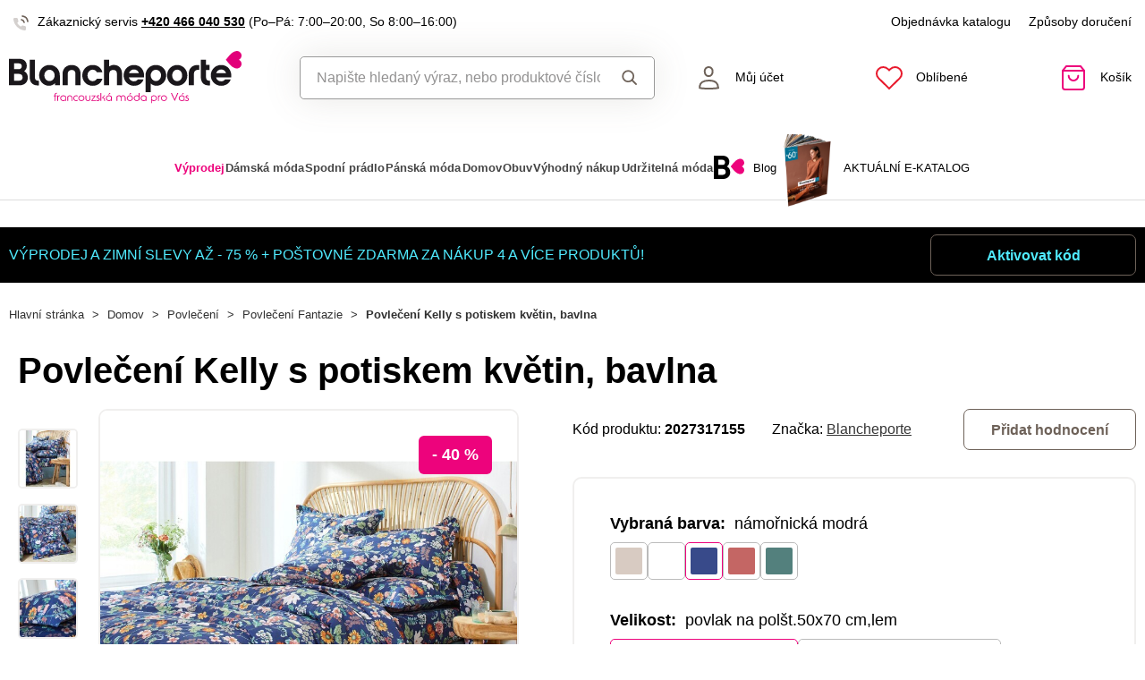

--- FILE ---
content_type: text/html; charset=UTF-8
request_url: https://www.blancheporte.cz/p/lozni-povleceni-kelly-namornicka-modra-202721
body_size: 94074
content:
<!DOCTYPE html>

<html lang="cs">
<head><script type="text/javascript">
    window.dataLayer = window.dataLayer || [];
            window.dataLayer.push({"env":"prod","route":"sylius_shop_product_show","channel":{"code":"default","name":"Default"},"locale":"cs_CZ","currency":"CZK"});
    </script>
<script>
        function gtag() {
            window.dataLayer.push(arguments);
        }
        function getCookie(cname) {
            let name = cname + "=";
            let decodedCookie = decodeURIComponent(document.cookie);
            let ca = decodedCookie.split(';');
            for(let i = 0; i <ca.length; i++) {
                let c = ca[i];
                while (c.charAt(0) == ' ') {
                c = c.substring(1);
                }
                if (c.indexOf(name) == 0) {
                return c.substring(name.length, c.length);
                }
            }
            return "";
        }

        const deniedStorage = {
            'ad_storage': 'denied',
            'ad_user_data': 'denied',
            'ad_personalization': 'denied',
            'analytics_storage': 'denied',
            'functionality_storage': 'granted',
            'personalization_storage': 'denied',
            'security_storage': 'granted'
        }

        if (getCookie("cc_cookie") != "") {
            const categories = JSON.parse(getCookie("cc_cookie"))["categories"];
            const initialStorage = {
                'functionality_storage': 'granted',
                'security_storage': 'granted'
            };

            if (categories.includes("analytics")) {
                initialStorage["analytics_storage"] = "granted";
            } else {
                initialStorage["analytics_storage"] = "denied";
            }
            
            if (categories.includes("advertising")) {
                initialStorage["ad_storage"] = "granted";
                initialStorage["ad_user_data"] = "granted";
            } else {
                initialStorage["ad_storage"] = "denied";
                initialStorage["ad_user_data"] = "denied";
            }

            if (categories.includes("personalization")) {
                initialStorage["ad_personalization"] = "granted";
                initialStorage['personalization_storage'] = 'granted';
            } else {
                initialStorage["ad_personalization"] = "denied";
                initialStorage['personalization_storage'] = 'denied';
            }

            gtag('consent', 'default', initialStorage);
            window.dataLayer.push({'event': 'consent_init','consent': initialStorage,_clear: true});
        } else {
            gtag('consent', 'default', deniedStorage);
            window.dataLayer.push({'event': 'consent_init','consent': deniedStorage,_clear: true});
        }
</script>

<!-- Google Tag Manager  -->
<script>(function(w,d,s,l,i){w[l]=w[l]||[];w[l].push({'gtm.start':
        new Date().getTime(),event:'gtm.js'});var f=d.getElementsByTagName(s)[0],
        j=d.createElement(s),dl=l!='dataLayer'?'&l='+l:'';j.async=true;j.src=
        'https://www.googletagmanager.com/gtm.js?id='+i+dl;f.parentNode.insertBefore(j,f);
    })(window,document,'script','dataLayer','GTM-KZZ7C5PD');</script>
<!-- End Google Tag Manager -->

    <title>Povlečení Kelly s potiskem květin, bavlna » Blancheporte - francouzská móda pro Vás</title>

    <link rel="icon" href="/assets/shop/img/theme_blancheporte/favicon.ico" />
    <link rel="shortcut icon" href="/assets/shop/img/theme_blancheporte/favicon.ico" type="image/x-icon" />

    <meta charset="utf-8">
    <meta http-equiv="X-UA-Compatible" content="IE=edge">

    <meta content="width=device-width, initial-scale=1, maximum-scale=5, user-scalable=yes" name="viewport">
    <meta name="format-detection" content="telephone=no">

    <meta name="google-site-verification" content="WLFlNWXAZPAscIafjM9A9hgvBsCDmvU5Nd5zmZWKJPQ">
        		<meta name="description" content="Svěží květinový potisk dodává této soupravě romantický vzhled. Povlečení ušité z kvalitní, hustě tkané bavlny se stálobarevným potiskem. Povlak na polštář čtvercového nebo obdélníkového tvaru s…">
        
	            	
<meta property="og:title" content="Povlečení Kelly s potiskem květin, bavlna » Blancheporte - francouzská móda pro Vás">
<meta property="og:image" content="https://cdnbeta.imageserver.cz/packway/product/detail/10/4624/2311828.jpg">


	                                    <link rel="canonical" href="https://www.blancheporte.cz/p/lozni-povleceni-kelly-namornicka-modra-202721" />
                    	
            
                            <script src="https://blancheporteczbackendprd.z6.web.core.windows.net/VisionPigeon.js"></script>
            
            <link rel="preconnect"
                href="https://www.google.com"
                crossorigin />
        <link rel="preconnect"
                href="https://www.facebook.com"
                crossorigin />
        <link rel="preconnect"
                href="https://www.googletagmanager.com"
                crossorigin />
        <link rel="preconnect"
                href="https://www.google-analytics.com"
                crossorigin />
        <link rel="preconnect"
                href="https://www.glami.cz"
                crossorigin />
        <link rel="preconnect"
                href="https://app.smartemailing.cz"
                crossorigin />
        <link rel="preconnect"
                href="https://cdn.astoreo.cz"
                crossorigin />
        <link rel="preconnect"
                href="https://cdnbeta.imageserver.cz"
                crossorigin />

        <link rel="preload" href="/assets/shop/js/app.js" as="script">
        <link rel="preload" href="/assets/fonts/theme_blancheporte/fonts.css" as="font" type="font/woff2">
                <link rel="stylesheet" href="/assets/fonts/theme_blancheporte/fonts.css" media="print" onload="this.media='all'" />

                <link rel="stylesheet" href="/build/shop/blancheporte/800.efd1ed0d.css"><link rel="stylesheet" href="/build/shop/blancheporte/default-entry.8388cccf.css">

        <link rel="stylesheet" href="/build/shop/blancheporte/productShow-entry.c8f35b8c.css">

<!--[if lt IE 9]>
<script src="https://oss.maxcdn.com/html5shiv/3.7.3/html5shiv.min.js"></script>
<script src="https://oss.maxcdn.com/respond/1.4.2/respond.min.js"></script>
<![endif]-->

        
    
    <script src="/assets/jquery/jquery.3.5.1.min.js"></script>

    <script type="text/javascript">
    var gtmEnhancedEcommerceCurrencyCode = 'CZK';
</script>
<script type="text/javascript">
    var productImpressions = window.productImpressions || (window.productImpressions = []);
</script>
<script type="text/javascript">
    var productDetails = window.productDetails || (window.productDetails = []);
</script>


    	
    
                
    

    
        




<script type="application/ld+json">
    {
        "@context": "https://schema.org/",
        "@type": "Product",
        "name": "Povlečení Kelly s potiskem květin, bavlna",
        "image": "https://cdnbeta.imageserver.cz/packway/product/detail/10/4624/2311828.jpg",
        "description": "Svěží květinový potisk dodává této soupravě romantický vzhled. Povlečení ušité z kvalitní, hustě tkané bavlny se stálobarevným potiskem. Povlak na polštář čtvercového nebo obdélníkového tvaru s volánem (3 cm). Výběr ze 2 modelů: volán plochý nebo nabíraný. Povlak na přikrývku s klopou a oboustranným potiskem. Klasické prostěradlo. Napínací prostěradlo (hloubka rohů 26 cm). Exkluzivní návrh Blancheporte. Certifikát Made In Green od OEKO-TEX®. Kromě ověření několika stovek chemických látek, které ",
        "sku": "202721",
                "category": "Povlečení Fantazie",
                        "brand": {
            "@type": "Brand",
            "name": "Blancheporte"
        },
                "offers": {
            "@type": "Offer",
            "url": "https://www.blancheporte.cz/p/lozni-povleceni-kelly-namornicka-modra-202721",
            "priceCurrency": "CZK",
            "price": 209,
            "priceValidUntil": "2026-01-27",
            "availability": "https://schema.org/InStock",
            "itemCondition": "https://schema.org/NewCondition",
            "hasMerchantReturnPolicy": {
                "@type": "MerchantReturnPolicy",
                "applicableCountry": "CZ",
                "returnPolicyCategory": "https://schema.org/MerchantReturnFiniteReturnWindow",
                "merchantReturnDays": 14,
                "returnMethod": "https://schema.org/ReturnByMail",
                "returnFees": "https://schema.org/FreeReturn"
            },
            "seller": {
                "@type": "Organization",
                "name": "Blancheporte"
            },
            "shippingDetails": {
                "@type": "OfferShippingDetails",
                "shippingRate": {
                    "@type": "MonetaryAmount",
                    "value": 89.00,
                    "currency": "CZK"
                },
                "shippingDestination": {
                    "@type": "DefinedRegion",
                    "addressCountry": "CZ"
                },
                "deliveryTime": {
                    "@type": "ShippingDeliveryTime",
                    "handlingTime": {
                        "@type": "QuantitativeValue",
                        "minValue": 1,
                        "maxValue": 3,
                        "unitCode": "d"
                    },
                    "transitTime": {
                        "@type": "QuantitativeValue",
                        "minValue": 1,
                        "maxValue": 3,
                        "unitCode": "d"
                    }
                }
            }
        }
            }
</script></head>

<body class="pushable"><!-- Google Tag Manager (noscript) -->
<noscript><iframe src="https://www.googletagmanager.com/ns.html?id=GTM-KZZ7C5PD"
                  height="0" width="0" style="display:none;visibility:hidden"></iframe></noscript>
<!-- End Google Tag Manager (noscript) -->

    <!--[if IE]>
    <div style="Width: 100%; background:#960f0f; padding: 30px 0;">
    <p style="text-align:center; font-size:24px; color: white; margin-bottom: 0px;">Tento zastaralý prohlížeč již není bezpečný a podporováný. Přejděte prosím na <a style="color: white; text-decoration: underline;  font-size:24px;" href="https://www.microsoft.com/cs-cz/edge">nový</a>! <p>
    </div>
    <![endif]-->
    <script type="text/javascript">
        var cartTotalQuantity;
        var isCarLeaversAvailable = false;
        var localeCode = 'cs_CZ';
        var dimensions = [];
    </script>
    <script>
    // const generalError = "app.ui.general_error";
    const generalLoading = "Načítám...";
    const weMissYouTitle = "Stýská se nám, vraťte se ♥";
    const piece = "ks";

    //Banners
    const cmsTimerDay = "Den";
    const cmsTimerDays = "Dny";
    const cmsTimerDaysMore = "Dní";

    const cmsTimerHour = "Hodina";
    const cmsTimerHours = "Hodiny";
    const cmsTimerHoursMore = "Hodin";

    const cmsTimerMinute = "Minuta";
    const cmsTimerMinutes = "Minuty";
    const cmsTimerMinutesMore = "Minut";

    const cmsTimerSecond = "Sekunda";
    const cmsTimerSeconds = "Sekundy";
    const cmsTimerSecondsMore = "Sekund";

    //dostupnost
    const detail_pageCode_A = "Skladem více než 10 ks";
    const detail_pageCode_B = "Skladem";
    const detail_pageCode_P = "Skladem";
    const detail_pageCode_C = "Dočasně vyprodáno";
    const detail_pageCode_D = "Dočasně vyprodáno";
    const detail_pageCode_V = "Vyprodáno";
    const detail_pageCode_H = "Zpožděno u dodavatele";
    const productAvailable = "Skladem";
    const productAvailableMore = "Skladem více než 10 ks";
    const productNotAvailable = "Není skladem";

    //filtrace
    const filtersShow = "Zobrazit";
    const filtersProduct = "produkt";
    const filtersProducts = "produkty";
    const filtersMoreProducts = "produktů";

    //login
    const loginMessage = "Pro přihlášení je nutné zadat e-mail!";
    const loginMessageWrong = "Neplatné přihlašovací údaje.";
    const loginMessageNoRegistred = "Pod tímto e-mailem není registrovaný žádný účet.";
    const loginMessageButtonRegistred = "Pokračovat v objednávce";
    const loginMessageButtonNoRegistred = "Pokračovat bez přihlášení";

    //cart
    const actionCodeError = "Zadejte kód akce nebo slevový kupón.";

    //Algolia
    const productAlgolia = "Produkty";
    const categoryAlgolia = "Kategorie";
    const allProductsAlgolia = "Všechny produkty";
    const pagesAlgolia = "Stránky";
    const productsFulltextAlgolia = "Produkt";

    //add to cart
    const loading = "Vkládám...";
    const pieces = "Kusů:";
    const price_qty = "Cena/ks";
    const price_all = "Cena celkem";
    const color = "Barva";
    const size = "Velikost";
    const curency = "Kč";
    const addToCart = "Vložit do košíku";

    //hodnocení
    const detail_pageReviewsShow_more = "Zobrazit více";
    const detail_pageReviewsShow_less = "Zobrazit méně";

    //error pri načtení iča
    const icoErrorMessage = "Načtení se nezdařilo. Vyplňte, prosím, správné IČ nebo údaje ručně.";
    const icoEmptyMessage = "Zadejte IČ";

    //validace
    const formValidationEmail = "Prosím vložte Váš email.";
    const formValidationFirstName = "Zadejte křestní jméno.";
    const formValidationLastName = "Zadejte příjmení.";
    const formValidationZipCode = "Zadejte PSČ.";
    const formValidationCity = "Zadejte město.";
    const formValidationStreet = "Zadejte ulici.";
    const formValidationStreetNumber = "Zadejte prosím č.p.";
    const formValidationPhone = "Zadejte telefonní číslo";
    const formValidationPhoneFormat = "Vyplňte telefonní číslo ve správném formátu. Příklad správných formátů +420123456789, 123456789, 123 456 789.";
    const formValidationCompany = "Zadejte společnost.";
    const formValidationIco = "Zadejte IČO.";
    const formValidationDic = "Zadejte DIČ.";
    const formValidationPassword = "Zadejte heslo.";
    const formValidationPasswordRepeat = "Zadejte heslo pro ověření.";
    const formValidationPasswordMatch = "Zadaná hesla se neshodují.";
    const formValidationPasswordCurrent = "Zadejte současné heslo.";

    const dispensingPointSetFailed = "Výdejní místo se nepodařilo nastavit. Zkuste to, prosím, později nebo vyberte jiné."
</script><span data-controller="cookie" data-cookie-user-language-value="cs"></span>
<div class="pusher">


                                <header >
        <div class="container">
            	<div class="row s31-desktop-row s31-header-info-line">
		<div class="col-auto col-lg-6 col-xl-auto s31-header-contact">
							<p><svg width="17px" height="17px" viewBox="0 0 17 17" version="1.1" xmlns="http://www.w3.org/2000/svg" xmlns:xlink="http://www.w3.org/1999/xlink">
    <g id="icon/call" stroke="none" stroke-width="1" fill="none" fill-rule="evenodd">
        <g id="phone-call" transform="translate(0.000000, 1.000000)">
            <path d="M9,4 C10.5174604,4.29606328 11.7039367,5.48253964 12,7" id="Path" stroke="#6E6259" stroke-width="1.66666667" stroke-linecap="round" stroke-linejoin="round"></path>
            <path d="M10,0 C13.1543761,0.350867184 15.6456042,2.84209529 16,6" id="Path" stroke="#6E6259" stroke-width="1.66666667" stroke-linecap="round" stroke-linejoin="round"></path>
            <path d="M13.9995604,12.4816857 L13.9995604,14.5892494 C14.0011694,14.9848707 13.8355818,15.3628365 13.5434779,15.6302909 C13.251374,15.8977453 12.8598253,16.0299013 12.4650244,15.9942918 C10.2989592,15.7593973 8.21830108,15.0206989 6.39023288,13.8375516 C4.68945182,12.7589454 3.24748638,11.3198363 2.16673933,9.62242432 C0.977106537,7.78968976 0.236773834,5.7030546 0.00571846787,3.53156533 C-0.0298481271,3.13876628 0.101642459,2.74913403 0.368070126,2.45784669 C0.634497792,2.16655936 1.01132823,2.00044049 1.40651049,2 L3.51825727,2 C4.22489283,1.99312805 4.8271889,2.51007663 4.92608845,3.20840557 C5.01522036,3.88287263 5.18051835,4.54511158 5.41882936,5.1824902 C5.61221961,5.69594542 5.48852761,6.2747746 5.10206734,6.66480998 L4.20809454,7.55701193 C5.21015744,9.315806 6.66930315,10.7720613 8.43158809,11.7721393 L9.32556089,10.8799373 C9.71637042,10.4942426 10.2963485,10.3707956 10.8108228,10.5638028 C11.4494665,10.8016417 12.1130199,10.9666123 12.7888256,11.0555676 C13.4966568,11.1552275 14.0172921,11.7684809 13.9995604,12.4816857 L13.9995604,12.4816857 Z" id="Path" fill="#6E6259" opacity="0.299999982"></path>
        </g>
    </g>
</svg>Zákaznický servis <a href="tel:+420466040530">+420 466 040 530</a> <span class="s31-operatingDays">(Po–Pá: 7:00–20:00, So 8:00–16:00)</span></p>
					</div>
		<div class="col-auto col-lg-6 col-xl-auto s31-header-links">
			<div class="s31-header-linksBlock">
				<a href="/catalog-request">Objednávka katalogu</a>
				<a href="#" class="" data-toggle="modal" data-target="#pricesModal">Způsoby doručení</a>
							</div>
		</div>
	</div>
<div class="row s31-desktop-row s31-header-mainHeading">
    <div class="col-6 col-md-12 col-lg-3 col-xl-3 col-xxl-2 s31-desktop-grid order-1">
		<a class="s31-logo" href="/">
							<img src="/assets/shop/img/theme_blancheporte/logo.svg?1" alt="Blancheporte.cz">
						<span class="s31-logoText">Blancheporte.cz</span>
		</a>
    </div>
	<div class="col-6 col-md-12 col-lg-3 col-xl-5 col-xxl-4 s31-header-right">
		<div class="col-auto s31-mobile-menu-button d-lg-none order-1"  id="s31-mobile-menu-button">
			<div class="s31-ico">
				<svg width="30px" height="30px" viewBox="0 0 30 30" version="1.1" xmlns="http://www.w3.org/2000/svg" xmlns:xlink="http://www.w3.org/1999/xlink">
    <g id="icon/menu" stroke="none" stroke-width="1" fill="none" fill-rule="evenodd" stroke-linecap="round">
        <g id="Group" transform="translate(3.000000, 4.500000)" stroke="#6E6259" stroke-width="2">
            <line x1="0" y1="10.5" x2="17" y2="10.5" id="Line-Copy"></line>
            <line x1="0" y1="0.5" x2="24" y2="0.5" id="Line"></line>
            <line x1="0" y1="20.5" x2="24" y2="20.5" id="Line-Copy-2"></line>
        </g>
    </g>
</svg>			</div>
			<div class="s31-ico-text">
				<span class="s31-ico-text-heading"><p class="s31-ico-text-headingText">Menu</p></span>
			</div>
		</div>
					<div class="col-auto s31-search-bar-mobile order-2">
				<div class="s31-ico">
					<span class="s31-search-bar-button d-lg-none" id="s31-search-bar-button"><svg width="30px" height="30px" viewBox="0 0 30 30" version="1.1" xmlns="http://www.w3.org/2000/svg" xmlns:xlink="http://www.w3.org/1999/xlink">
    <g id="icon/search" stroke="none" stroke-width="1" fill="none" fill-rule="evenodd">
        <g id="Group" transform="translate(2.000000, 2.000000)" stroke="#6E6259" stroke-width="2">
            <circle id="Oval" cx="10" cy="10" r="9"></circle>
            <line x1="17" y1="17" x2="25.5" y2="25.5" id="Line" stroke-linecap="round"></line>
        </g>
    </g>
</svg></span>
				</div>
				<div class="s31-ico-text d-lg-none">
					<span class="s31-ico-text-heading"><p class="s31-ico-text-headingText">Hledat</p></span>
				</div>
			</div>
				<div class="col-auto s31-account-block order-4" id="account-button">
			<div class="s31-ico">
				<svg width="30px" height="30px" viewBox="0 0 30 30" version="1.1" xmlns="http://www.w3.org/2000/svg" xmlns:xlink="http://www.w3.org/1999/xlink">
    <g id="icon/user" stroke="none" stroke-width="1" fill="none" fill-rule="evenodd">
        <g id="usr" transform="translate(4.000000, 2.000000)" stroke="#6E6259" stroke-width="2">
            <path d="M21.9457408,24.2297236 C21.8491605,22.6054248 21.6718939,19.946817 19.4129033,18.1025467 C17.8723486,16.8448171 15.4037759,16 11.4990657,16 C8.33957572,16 5.81479817,16.5806234 4.03459202,17.7540662 C2.39563807,18.834401 1.4355335,20.4279257 1.21627389,22.4761896 L1.264634,24.2868407 C2.52696627,24.5708469 5.31278747,24.9971004 11.4996406,24.9971004 C17.6945923,24.9971004 20.5048832,24.553202 21.9457408,24.2297236 Z" id="Path"></path>
            <path d="M11.2092814,1 C10.0147389,1 8.93994153,1.44971404 8.14849247,2.20399788 C7.35449974,2.96070592 6.84856703,4.0206824 6.78201881,5.22608203 C6.68007199,7.07360562 7.11897435,8.50918005 7.89725226,9.50810567 C8.74270569,10.5932516 9.97676018,11.1381195 11.2117974,11.1381434 C12.4458558,11.1381672 13.6785534,10.5941221 14.5228847,9.50943444 C15.3003475,8.51065081 15.7384721,7.07489501 15.6364589,5.22626617 C15.5700926,4.02066664 15.0643511,2.96065493 14.2704023,2.20394649 C13.4789935,1.44965883 12.4041119,1 11.2092814,1 Z" id="Path"></path>
        </g>
    </g>
</svg>			</div>
			<div class="s31-ico-text">
				<span class="s31-ico-text-heading">
					<p class="s31-ico-text-headingText">
													Můj účet
											</p>
					</span>
			</div>
			<div class="s31-account-layer" id="account-layer">
    <div class="s31-account-layerInside">
			<div class="s31-not-registered">
			<div class="s31-account-layer-login" id="sylius-api-login">
				<p>Už jsem u vás nakupoval</p>

				
<div class="s31-floating-box">
    <div class="required field"><input type="text" id="_username" name="_username" required="required" data-url="/ajax/users/check" placeholder=" " /><label for="_username" class="required">E-mail</label></div>
    <div class="errorAlert"><svg width="18px" height="18px" viewBox="0 0 18 18" version="1.1" xmlns="http://www.w3.org/2000/svg" xmlns:xlink="http://www.w3.org/1999/xlink">
    <g id="icon/alert" stroke="none" stroke-width="1" fill="none" fill-rule="evenodd">
        <g id="info-2">
            <circle id="Oval" fill="#E8584B" opacity="0.299999982" cx="9" cy="9" r="9"></circle>
            <line x1="9" y1="10" x2="9" y2="5" id="Path" stroke="#E8584B" stroke-width="1.66666667" stroke-linecap="round" stroke-linejoin="round"></line>
        </g>
        <circle id="Oval" fill="#E8584B" cx="9" cy="13" r="1"></circle>
    </g>
</svg></div>
</div>

<div class="s31-floating-box">
    <div class="required field"><input type="password" id="_password" name="_password" required="required" placeholder=" " /><label for="_password" class="required">Heslo</label></div>
    <div class="errorAlert"><svg width="18px" height="18px" viewBox="0 0 18 18" version="1.1" xmlns="http://www.w3.org/2000/svg" xmlns:xlink="http://www.w3.org/1999/xlink">
    <g id="icon/alert" stroke="none" stroke-width="1" fill="none" fill-rule="evenodd">
        <g id="info-2">
            <circle id="Oval" fill="#E8584B" opacity="0.299999982" cx="9" cy="9" r="9"></circle>
            <line x1="9" y1="10" x2="9" y2="5" id="Path" stroke="#E8584B" stroke-width="1.66666667" stroke-linecap="round" stroke-linejoin="round"></line>
        </g>
        <circle id="Oval" fill="#E8584B" cx="9" cy="13" r="1"></circle>
    </g>
</svg></div>
</div>

<div class="ui red fluid top pointing basic label d-none sylius-validation-error alert alert-danger"></div>

<input type="hidden" name="_csrf_shop_security_token" value="R7SsmpxFZyGVLYg9WhjdKaXFLa2yhUwsdmZXzp0ebPs">

<div class="s31-account-layer-buttons">
    <a href="/login" class="s31-button-gray button" id="sylius-api-login-submit" data-url="/login-check">Přihlásit</a>
    <a href="/forgotten-password" class="s31-link-orange">Zapomenuté heslo?</a>
</div>

				<div class="s31-floating-box">&nbsp;</div>
									<div class="s31-floating-box">
						<a class="s31-link-social-login" href="/connect/google"><img src="/assets/shop/img/svg/G.svg" alt="Google" /> Pokračovat přes Google</a>
					</div>
													<div class="s31-floating-box">
						<a class="s31-link-social-login" href="/connect/seznam"><img src="/assets/shop/img/svg/S.svg" alt="Seznam"/> Pokračovat přes Seznam</a>
					</div>
							</div>
			<div class="s31-account-layer-register">
				<p>Ještě nejste součástí Blancheporte klubu? <br><span>Zaregistrujte se a získejte výhody:</span></p>
				<div class="s31-advantages">
					<div><span class="s31-ico"><svg width="18px" height="18px" viewBox="0 0 18 18" version="1.1" xmlns="http://www.w3.org/2000/svg" xmlns:xlink="http://www.w3.org/1999/xlink">
    <defs>
        <linearGradient x1="50%" y1="0%" x2="50%" y2="100%" id="linearGradient-5">
            <stop stop-color="#F9DA49" offset="0%"></stop>
            <stop stop-color="#F0B323" offset="100%"></stop>
        </linearGradient>
    </defs>
    <g id="icon/points" stroke="none" stroke-width="1" fill="none" fill-rule="evenodd">
        <circle id="club" fill="url(#linearGradient-5)" cx="9" cy="9" r="9"></circle>
        <g id="symbol" transform="translate(5.000000, 5.000000)" fill="#FFFFFF">
            <path d="M7.98850039,3.75064935 L7.98850039,2.63194583 C7.98850039,1.18068598 6.80781441,0 5.35655456,0 L4.23785104,0 L4.23785104,2.55841936 C5.13046953,2.55841936 5.43682984,2.87117327 5.43682984,3.75064935 L7.98850039,3.75064935 Z" id="Fill-1"></path>
            <path d="M6.7188456,7.98856255 C6.0187457,7.98856255 5.44918193,7.41899878 5.44918193,6.71889888 L5.44918193,4.2379132 L7.98850927,4.2379132 L7.98850927,7.70893107 C7.98850927,7.8441736 7.92821401,7.98856255 7.75904984,7.98856255 L6.7188456,7.98856255 Z" id="Fill-3"></path>
            <path d="M0,3.75064935 L0,2.63194583 C0,1.18068598 1.18068598,0 2.63194583,0 L3.75064935,0 L3.75064935,2.55841936 C2.85803086,2.55841936 2.55167055,2.87117327 2.55167055,3.75064935 L0,3.75064935 Z" id="Fill-5"></path>
            <path d="M3.75058719,5.43016095 C2.8580575,5.43016095 2.55169719,5.11731824 2.55169719,4.23793096 L2.66400266e-05,4.23793096 L2.66400266e-05,5.35654568 C2.66400266e-05,6.80780553 1.18071262,7.98858031 2.63197247,7.98858031 L3.75058719,7.98858031 L3.75058719,7.98627151 C4.34057498,7.96229548 4.9600444,7.42940615 4.9600444,6.71891664 L4.9600444,5.43016095 L3.75058719,5.43016095 Z" id="Fill-7"></path>
        </g>
    </g>
</svg></span>Přehled objednávek</div>
					<div><span class="s31-ico"><svg width="18px" height="18px" viewBox="0 0 18 18" version="1.1" xmlns="http://www.w3.org/2000/svg" xmlns:xlink="http://www.w3.org/1999/xlink">
    <defs>
        <linearGradient x1="50%" y1="0%" x2="50%" y2="100%" id="linearGradient-5">
            <stop stop-color="#F9DA49" offset="0%"></stop>
            <stop stop-color="#F0B323" offset="100%"></stop>
        </linearGradient>
    </defs>
    <g id="icon/points" stroke="none" stroke-width="1" fill="none" fill-rule="evenodd">
        <circle id="club" fill="url(#linearGradient-5)" cx="9" cy="9" r="9"></circle>
        <g id="symbol" transform="translate(5.000000, 5.000000)" fill="#FFFFFF">
            <path d="M7.98850039,3.75064935 L7.98850039,2.63194583 C7.98850039,1.18068598 6.80781441,0 5.35655456,0 L4.23785104,0 L4.23785104,2.55841936 C5.13046953,2.55841936 5.43682984,2.87117327 5.43682984,3.75064935 L7.98850039,3.75064935 Z" id="Fill-1"></path>
            <path d="M6.7188456,7.98856255 C6.0187457,7.98856255 5.44918193,7.41899878 5.44918193,6.71889888 L5.44918193,4.2379132 L7.98850927,4.2379132 L7.98850927,7.70893107 C7.98850927,7.8441736 7.92821401,7.98856255 7.75904984,7.98856255 L6.7188456,7.98856255 Z" id="Fill-3"></path>
            <path d="M0,3.75064935 L0,2.63194583 C0,1.18068598 1.18068598,0 2.63194583,0 L3.75064935,0 L3.75064935,2.55841936 C2.85803086,2.55841936 2.55167055,2.87117327 2.55167055,3.75064935 L0,3.75064935 Z" id="Fill-5"></path>
            <path d="M3.75058719,5.43016095 C2.8580575,5.43016095 2.55169719,5.11731824 2.55169719,4.23793096 L2.66400266e-05,4.23793096 L2.66400266e-05,5.35654568 C2.66400266e-05,6.80780553 1.18071262,7.98858031 2.63197247,7.98858031 L3.75058719,7.98858031 L3.75058719,7.98627151 C4.34057498,7.96229548 4.9600444,7.42940615 4.9600444,6.71891664 L4.9600444,5.43016095 L3.75058719,5.43016095 Z" id="Fill-7"></path>
        </g>
    </g>
</svg></span>Věrnostní slevy</div>
					<div><span class="s31-ico"><svg width="18px" height="18px" viewBox="0 0 18 18" version="1.1" xmlns="http://www.w3.org/2000/svg" xmlns:xlink="http://www.w3.org/1999/xlink">
    <defs>
        <linearGradient x1="50%" y1="0%" x2="50%" y2="100%" id="linearGradient-5">
            <stop stop-color="#F9DA49" offset="0%"></stop>
            <stop stop-color="#F0B323" offset="100%"></stop>
        </linearGradient>
    </defs>
    <g id="icon/points" stroke="none" stroke-width="1" fill="none" fill-rule="evenodd">
        <circle id="club" fill="url(#linearGradient-5)" cx="9" cy="9" r="9"></circle>
        <g id="symbol" transform="translate(5.000000, 5.000000)" fill="#FFFFFF">
            <path d="M7.98850039,3.75064935 L7.98850039,2.63194583 C7.98850039,1.18068598 6.80781441,0 5.35655456,0 L4.23785104,0 L4.23785104,2.55841936 C5.13046953,2.55841936 5.43682984,2.87117327 5.43682984,3.75064935 L7.98850039,3.75064935 Z" id="Fill-1"></path>
            <path d="M6.7188456,7.98856255 C6.0187457,7.98856255 5.44918193,7.41899878 5.44918193,6.71889888 L5.44918193,4.2379132 L7.98850927,4.2379132 L7.98850927,7.70893107 C7.98850927,7.8441736 7.92821401,7.98856255 7.75904984,7.98856255 L6.7188456,7.98856255 Z" id="Fill-3"></path>
            <path d="M0,3.75064935 L0,2.63194583 C0,1.18068598 1.18068598,0 2.63194583,0 L3.75064935,0 L3.75064935,2.55841936 C2.85803086,2.55841936 2.55167055,2.87117327 2.55167055,3.75064935 L0,3.75064935 Z" id="Fill-5"></path>
            <path d="M3.75058719,5.43016095 C2.8580575,5.43016095 2.55169719,5.11731824 2.55169719,4.23793096 L2.66400266e-05,4.23793096 L2.66400266e-05,5.35654568 C2.66400266e-05,6.80780553 1.18071262,7.98858031 2.63197247,7.98858031 L3.75058719,7.98858031 L3.75058719,7.98627151 C4.34057498,7.96229548 4.9600444,7.42940615 4.9600444,6.71891664 L4.9600444,5.43016095 L3.75058719,5.43016095 Z" id="Fill-7"></path>
        </g>
    </g>
</svg></span>Informace o slevách a akcích jako první</div>
					<div><span class="s31-ico"><svg width="18px" height="18px" viewBox="0 0 18 18" version="1.1" xmlns="http://www.w3.org/2000/svg" xmlns:xlink="http://www.w3.org/1999/xlink">
    <defs>
        <linearGradient x1="50%" y1="0%" x2="50%" y2="100%" id="linearGradient-5">
            <stop stop-color="#F9DA49" offset="0%"></stop>
            <stop stop-color="#F0B323" offset="100%"></stop>
        </linearGradient>
    </defs>
    <g id="icon/points" stroke="none" stroke-width="1" fill="none" fill-rule="evenodd">
        <circle id="club" fill="url(#linearGradient-5)" cx="9" cy="9" r="9"></circle>
        <g id="symbol" transform="translate(5.000000, 5.000000)" fill="#FFFFFF">
            <path d="M7.98850039,3.75064935 L7.98850039,2.63194583 C7.98850039,1.18068598 6.80781441,0 5.35655456,0 L4.23785104,0 L4.23785104,2.55841936 C5.13046953,2.55841936 5.43682984,2.87117327 5.43682984,3.75064935 L7.98850039,3.75064935 Z" id="Fill-1"></path>
            <path d="M6.7188456,7.98856255 C6.0187457,7.98856255 5.44918193,7.41899878 5.44918193,6.71889888 L5.44918193,4.2379132 L7.98850927,4.2379132 L7.98850927,7.70893107 C7.98850927,7.8441736 7.92821401,7.98856255 7.75904984,7.98856255 L6.7188456,7.98856255 Z" id="Fill-3"></path>
            <path d="M0,3.75064935 L0,2.63194583 C0,1.18068598 1.18068598,0 2.63194583,0 L3.75064935,0 L3.75064935,2.55841936 C2.85803086,2.55841936 2.55167055,2.87117327 2.55167055,3.75064935 L0,3.75064935 Z" id="Fill-5"></path>
            <path d="M3.75058719,5.43016095 C2.8580575,5.43016095 2.55169719,5.11731824 2.55169719,4.23793096 L2.66400266e-05,4.23793096 L2.66400266e-05,5.35654568 C2.66400266e-05,6.80780553 1.18071262,7.98858031 2.63197247,7.98858031 L3.75058719,7.98858031 L3.75058719,7.98627151 C4.34057498,7.96229548 4.9600444,7.42940615 4.9600444,6.71891664 L4.9600444,5.43016095 L3.75058719,5.43016095 Z" id="Fill-7"></path>
        </g>
    </g>
</svg></span>Vlastní wishlist</div>
				</div>
				<a href="/register" class="s31-button-green">Registrace</a>
			</div>
		</div>		
	</div>
    
</div> 

		</div>
		<div class="col-auto col-lg-2 col-xl-auto s31-wishlist-header-block order-5">
			<a href="/wishlist" class="s31-wishlist-header-button" id="s31-wishlist-header-button" rel="nofollow">
				<script type="text/javascript">
	var currentNumberOfWishlistItems = parseInt(0);
			var currentNumberOfOrders = 0;
	</script>
<div class="s31-ico ">
	<svg width="30px" height="30px" viewBox="0 0 30 30" version="1.1" xmlns="http://www.w3.org/2000/svg" xmlns:xlink="http://www.w3.org/1999/xlink">
    <g class="oblibene-cls-1" stroke="none" stroke-width="1" fill="none" fill-rule="evenodd">
        <path d="M26.8409383,5.12177407 C25.4591981,3.76325928 23.5847667,3 21.630232,3 C19.6756974,3 17.801266,3.76325928 16.4195257,5.12177407 L14.9996417,6.51713626 L13.5797578,5.12177407 C10.7019641,2.29368083 6.03613882,2.29368086 3.15834522,5.12177415 C0.280551623,7.94986744 0.280551589,12.5351126 3.15834514,15.3632059 L4.57822912,16.7585681 L14.9996417,27 L25.4210543,16.7585681 L26.8409383,15.3632059 C28.2233274,14.0053287 29,12.1632693 29,10.24249 C29,8.32171074 28.2233274,6.4796513 26.8409383,5.12177407 Z" id="Path" fill="#E8584B"></path>
    </g>
</svg>
	<span class="s31-ico-count" id="s31-wishist-headerCount"  style="display: none;" >
		0
	</span>
</div>			<div class="s31-ico-text">
				<span class="s31-ico-text-heading"><p class="s31-ico-text-headingText">Oblíbené</p></span>
			</div>
			</a>
		</div>
		<div class="col-auto s31-cart-block s31-cart-layer-widget  order-6" id="cart-button">
			<div class="s31-ico">
    <svg width="30px" height="30px" viewBox="0 0 30 30" version="1.1" xmlns="http://www.w3.org/2000/svg" xmlns:xlink="http://www.w3.org/1999/xlink">
    <g id="icon/cart" stroke="none" stroke-width="1" fill="none" fill-rule="evenodd" stroke-linecap="round" stroke-linejoin="round">
        <g id="shopping-bag" transform="translate(3.000000, 2.000000)" stroke="#ed037c" stroke-width="2">
            <path d="M0,5 L0,23.375 C0,24.8247475 1.19390733,26 2.66666667,26 L21.3333333,26 C22.8060927,26 24,24.8247475 24,23.375 L24,5 L0,5 Z" id="Path"></path>
            <polyline id="Path" points="24 5 20 -9.32587341e-15 4 -9.32587341e-15 0 5"></polyline>
            <path class="s31-semicircle" d="M17.3333333,10.6666667 C17.3333333,13.6121853 14.9455187,16 12,16 C9.05448133,16 6.66666667,13.6121853 6.66666667,10.6666667" id="Path"></path>
        </g>
    </g>
</svg></div>
<div class="s31-ico-text">
    <span class="s31-ico-text-value" id="s31-cart-layer">
                    <span class="s31-ico-text-heading">
                <p class="s31-ico-text-headingText">Košík</p>
            </span>
                                                        <div>
            

                        
            
        </div>

        <div class="s31-cart-layer-inside s31-cart-emptyLayer">
            

                        <div class="s31-cart-layer-empty">
                <p class="s31-cart-layer-insideEmpty">
                    Váš košík je prázdný. No není to škoda?
                </p>
                <p>Nakupování u nás je radost. A prázdný košík je tak smutný :-(</p>
            </div>
            
            
        </div>
    </span>
</div>

		</div>
    </div>
			<div class="col-12 col-lg-6 col-xl-4 col-xxl-6 s31-search-bar" id="s31-search-bar">
			<div class="s31-search" id="s31-search">
    <form method="get" action="/s" >
		<input type="text" class='s31-search-input' id="criteria_search_value" placeholder="Napište hledaný výraz, nebo produktové číslo" name="term" autocomplete="off" value="">
		<button type="submit" class="s31-search-button button">
		    <svg width="30px" height="30px" viewBox="0 0 30 30" version="1.1" xmlns="http://www.w3.org/2000/svg" xmlns:xlink="http://www.w3.org/1999/xlink">
    <g id="icon/search_hover" stroke="none" stroke-width="1" fill="none" fill-rule="evenodd">
        <g id="Group" transform="translate(2.000000, 2.000000)" stroke="#6E6259" stroke-width="3">
            <circle id="Oval" cx="10" cy="10" r="10"></circle>
            <line x1="17" y1="17" x2="24.7781746" y2="24.7781746" id="Line" stroke-linecap="round"></line>
        </g>
    </g>
</svg>			<div class="s31-button-grey-cart">Hledat</div>
			Hledat
		</button>
    </form>
</div>
		</div>
					</div>
<div class="s31-cart-layer-mobile s31-cart-layer-widget" id="s31-cart-layer-mobile">
	<div class="s31-ico">
    <svg width="30px" height="30px" viewBox="0 0 30 30" version="1.1" xmlns="http://www.w3.org/2000/svg" xmlns:xlink="http://www.w3.org/1999/xlink">
    <g id="icon/cart" stroke="none" stroke-width="1" fill="none" fill-rule="evenodd" stroke-linecap="round" stroke-linejoin="round">
        <g id="shopping-bag" transform="translate(3.000000, 2.000000)" stroke="#ed037c" stroke-width="2">
            <path d="M0,5 L0,23.375 C0,24.8247475 1.19390733,26 2.66666667,26 L21.3333333,26 C22.8060927,26 24,24.8247475 24,23.375 L24,5 L0,5 Z" id="Path"></path>
            <polyline id="Path" points="24 5 20 -9.32587341e-15 4 -9.32587341e-15 0 5"></polyline>
            <path class="s31-semicircle" d="M17.3333333,10.6666667 C17.3333333,13.6121853 14.9455187,16 12,16 C9.05448133,16 6.66666667,13.6121853 6.66666667,10.6666667" id="Path"></path>
        </g>
    </g>
</svg></div>
<div class="s31-ico-text">
    <span class="s31-ico-text-value" id="s31-cart-layer">
                    <span class="s31-ico-text-heading">
                <p class="s31-ico-text-headingText">Košík</p>
            </span>
                                                        <div>
            

                        
            
        </div>

        <div class="s31-cart-layer-inside s31-cart-emptyLayer">
            

                        <div class="s31-cart-layer-empty">
                <p class="s31-cart-layer-insideEmpty">
                    Váš košík je prázdný. No není to škoda?
                </p>
                <p>Nakupování u nás je radost. A prázdný košík je tak smutný :-(</p>
            </div>
            
            
        </div>
    </span>
</div>

</div>
                        <script type="text/javascript">
            window.dataLayer.push({"visitorId":"","customerId":"","productsInCart":[]});
        </script>
    
        </div>
    </header>

            <div class="s31-mainmenu-container" id="s31-mainmenu-container">
            <div class="container">
                                



	<div class="s31-mainmenu">
								
	
		<div class="s31-sub-menu-level1"  id='s31-submenu-button-866' data-menuid='866' >
										<a href="/vyprodej" class="s31-menu-point s31-menu-pointPrevent s31-menu-point-color">
					Výprodej
				</a>
										<div class="s31-sub-menu-container"  id='s31-submenu-container-866' data-menuid='866' >
					<div class="container">
						<div class="s31-sub-menu-containerItems">
			
			

																							
	
		<div class="s31-sub-menu-level2" >
																	<a href="/vyprodej/damska-moda-9" class="s31-menu-point">
					Dámská móda
				</a>
						
							<div class="s31-sub-menu-containerItems-level2">
			

																							
			<div class="s31-sub-menu-level3 s31-sub-menu-none" >
										<a href="/vyprodej/damska-moda-9/tricka-a-topy-12" class="s31-menu-point">
					Trička a topy
				</a>
					</div>
	
																					
			<div class="s31-sub-menu-level3 s31-sub-menu-none" >
										<a href="/tuniky-halenky-a-kosile" class="s31-menu-point">
					Tuniky, halenky a košile
				</a>
					</div>
	
																					
			<div class="s31-sub-menu-level3 s31-sub-menu-none" >
										<a href="/vyprodej/damska-moda-9/pulovry-a-svetry-19" class="s31-menu-point">
					Pulovry, svetry a mikiny
				</a>
					</div>
	
																					
			<div class="s31-sub-menu-level3 s31-sub-menu-none" >
										<a href="/vyprodej/damska-moda-9/saty-5" class="s31-menu-point">
					Šaty
				</a>
					</div>
	
																										<a href="/vyprodej/damska-moda-9" class="s31-menu-point s31-showMore">Zobrazit více</a>
																																																																																																																																																														
							</div>
			
						<div class="clr"></div>
		</div>
	
																					
	
		<div class="s31-sub-menu-level2" >
																	<a href="/vyprodej/spodni-pradlo-14" class="s31-menu-point">
					Spodní prádlo
				</a>
						
							<div class="s31-sub-menu-containerItems-level2">
			

																							
			<div class="s31-sub-menu-level3 s31-sub-menu-none" >
										<a href="/vyprodej/spodni-pradlo-14/podprsenky-s-kosticemi-3" class="s31-menu-point">
					Podprsenky s kosticemi
				</a>
					</div>
	
																					
			<div class="s31-sub-menu-level3 s31-sub-menu-none" >
										<a href="/vyprodej/spodni-pradlo-14/podprsenky-bez-kostic-3" class="s31-menu-point">
					Podprsenky bez kostic
				</a>
					</div>
	
																					
			<div class="s31-sub-menu-level3 s31-sub-menu-none" >
										<a href="/vyprodej/spodni-pradlo-14/kalhotky-a-sorty-2" class="s31-menu-point">
					Kalhotky a šorty
				</a>
					</div>
	
																					
			<div class="s31-sub-menu-level3 s31-sub-menu-none" >
										<a href="/vyprodej/spodni-pradlo-14/ostatni-pradlo" class="s31-menu-point">
					Ostatní prádlo
				</a>
					</div>
	
																										<a href="/vyprodej/spodni-pradlo-14" class="s31-menu-point s31-showMore">Zobrazit více</a>
																																						
							</div>
			
						<div class="clr"></div>
		</div>
	
																					
	
		<div class="s31-sub-menu-level2" >
																	<a href="/vyprodej/panska-moda-9" class="s31-menu-point">
					Pánská móda
				</a>
						
							<div class="s31-sub-menu-containerItems-level2">
			

																							
			<div class="s31-sub-menu-level3 s31-sub-menu-none" >
										<a href="/vyprodej/panska-moda-9/tricka-polo-tricka-a-kosile" class="s31-menu-point">
					Trička, polo trička a košile
				</a>
					</div>
	
																					
			<div class="s31-sub-menu-level3 s31-sub-menu-none" >
										<a href="/vyprodej/panska-moda-9/pulovry-svetry-a-bundy-1" class="s31-menu-point">
					Pulovry, svetry a bundy
				</a>
					</div>
	
																					
			<div class="s31-sub-menu-level3 s31-sub-menu-none" >
										<a href="/vyprodej/panska-moda-9/kalhoty-dziny-a-sortky" class="s31-menu-point">
					Kalhoty, džíny a šortky
				</a>
					</div>
	
																					
			<div class="s31-sub-menu-level3 s31-sub-menu-none" >
										<a href="/vyprodej/panska-moda-9/slipy-a-boxerky" class="s31-menu-point">
					Boxerky, slipy a ponožky
				</a>
					</div>
	
																										<a href="/vyprodej/panska-moda-9" class="s31-menu-point s31-showMore">Zobrazit více</a>
																																						
							</div>
			
						<div class="clr"></div>
		</div>
	
																					
	
		<div class="s31-sub-menu-level2" >
																	<a href="/vyprodej/domov-1" class="s31-menu-point">
					Domov
				</a>
						
							<div class="s31-sub-menu-containerItems-level2">
			

																							
			<div class="s31-sub-menu-level3 s31-sub-menu-none" >
										<a href="/vyprodej/domov-1/povleceni-17" class="s31-menu-point">
					Povlečení
				</a>
					</div>
	
																					
			<div class="s31-sub-menu-level3 s31-sub-menu-none" >
										<a href="/vyprodej/domov-1/lozni-doplnky-4" class="s31-menu-point">
					Ložní doplňky
				</a>
					</div>
	
																					
			<div class="s31-sub-menu-level3 s31-sub-menu-none" >
										<a href="/vyprodej/domov-1/matrace-polstare-a-prikryvky" class="s31-menu-point">
					Matrace, polštáře a přikrývky
				</a>
					</div>
	
																					
			<div class="s31-sub-menu-level3 s31-sub-menu-none" >
										<a href="/vyprodej/domov-1/zaclony-a-zavesy-6" class="s31-menu-point">
					Záclony a závěsy
				</a>
					</div>
	
																										<a href="/vyprodej/domov-1" class="s31-menu-point s31-showMore">Zobrazit více</a>
																																																																																																																						
							</div>
			
						<div class="clr"></div>
		</div>
	
																					
	
		<div class="s31-sub-menu-level2" >
																	<a href="/vyprodej/obuv-12" class="s31-menu-point">
					Obuv
				</a>
						
							<div class="s31-sub-menu-containerItems-level2">
			

																							
			<div class="s31-sub-menu-level3 s31-sub-menu-none" >
										<a href="/vyprodej/obuv-12/kozacky-a-kotnickova-obuv-1" class="s31-menu-point">
					Kozačky a kotníčková obuv
				</a>
					</div>
	
																					
			<div class="s31-sub-menu-level3 s31-sub-menu-none" >
										<a href="/vyprodej/obuv-12/ldomaci-obuv" class="s31-menu-point">
					Domácí obuv
				</a>
					</div>
	
																					
			<div class="s31-sub-menu-level3 s31-sub-menu-none" >
										<a href="/vyprodej/obuv-12/baleriny-a-mokasiny" class="s31-menu-point">
					Mokasíny
				</a>
					</div>
	
																					
			<div class="s31-sub-menu-level3 s31-sub-menu-none" >
										<a href="/vyprodej/obuv-12/tenisky-a-sportovni-obuv-1" class="s31-menu-point">
					Tenisky a sportovní obuv
				</a>
					</div>
	
																										<a href="/vyprodej/obuv-12" class="s31-menu-point s31-showMore">Zobrazit více</a>
																																																										
							</div>
			
						<div class="clr"></div>
		</div>
	
							
			
									</div>
						<div class="clr"></div>
					</div>
				</div>
						<div class="clr"></div>
		</div>
	
						
	
		<div class="s31-sub-menu-level1"  id='s31-submenu-button-2' data-menuid='2' >
										<a href="/damska-moda" class="s31-menu-point s31-menu-pointPrevent">
					Dámská móda
				</a>
										<div class="s31-sub-menu-container"  id='s31-submenu-container-2' data-menuid='2' >
					<div class="container">
						<div class="s31-sub-menu-containerItems">
			
			

																							
	
		<div class="s31-sub-menu-level2" >
																						<a href="/damska-moda/tricka-a-topy" class="s31-sub-menu-img" title="Trička a topy">
						<img src="https://www.blancheporte.cz/media/cache/s31shop_mainmenu_thumbnail/a3/7e/4a0c36591c2a6fb0f51119b1746d.jpg" alt="Trička a topy" loading="lazy"/>
					</a>
														<a href="/damska-moda/tricka-a-topy" class="s31-menu-point">
					Trička a topy
				</a>
						
							<div class="s31-sub-menu-containerItems-level2">
			

																							
			<div class="s31-sub-menu-level3 s31-sub-menu-none" >
										<a href="/damska-moda/tricka-a-topy/tricka-s-kratkym-rukavem" class="s31-menu-point">
					Trička s krátkým rukávem
				</a>
					</div>
	
																					
			<div class="s31-sub-menu-level3 s31-sub-menu-none" >
										<a href="/damska-moda/tricka-a-topy/tricka-s-dlouhym-rukavem" class="s31-menu-point">
					Trička s dlouhým rukávem
				</a>
					</div>
	
																					
			<div class="s31-sub-menu-level3 s31-sub-menu-none" >
										<a href="/damska-moda/tricka-a-topy/tricka-s-potiskem" class="s31-menu-point">
					Trička s potiskem
				</a>
					</div>
	
																					
			<div class="s31-sub-menu-level3 s31-sub-menu-none" >
										<a href="/damska-moda/tricka-a-topy/topy" class="s31-menu-point">
					Topy
				</a>
					</div>
	
							
							</div>
			
						<div class="clr"></div>
		</div>
	
																					
	
		<div class="s31-sub-menu-level2" >
																						<a href="/damska-moda/halenky-a-tuniky" class="s31-sub-menu-img" title="Halenky a tuniky">
						<img src="https://www.blancheporte.cz/media/cache/s31shop_mainmenu_thumbnail/d3/77/278e13d9dcfd04db75f43283be96.jpg" alt="Halenky a tuniky" loading="lazy"/>
					</a>
														<a href="/damska-moda/halenky-a-tuniky" class="s31-menu-point">
					Halenky a tuniky
				</a>
						
							<div class="s31-sub-menu-containerItems-level2">
			

																							
			<div class="s31-sub-menu-level3 s31-sub-menu-none" >
										<a href="/damska-moda/halenky-a-tuniky/tuniky-4" class="s31-menu-point">
					Tuniky
				</a>
					</div>
	
																					
			<div class="s31-sub-menu-level3 s31-sub-menu-none" >
										<a href="/damska-moda/halenky-a-tuniky/halenky" class="s31-menu-point">
					Halenky
				</a>
					</div>
	
																					
			<div class="s31-sub-menu-level3 s31-sub-menu-none" >
										<a href="/damska-moda/halenky-a-tuniky/kosile-a-kosilove-bluzy" class="s31-menu-point">
					Košile a košilové halenky
				</a>
					</div>
	
																					
			<div class="s31-sub-menu-level3 s31-sub-menu-none" >
										<a href="/damska-moda/halenky-a-tuniky/halenkove-topy" class="s31-menu-point">
					Halenkové topy
				</a>
					</div>
	
							
							</div>
			
						<div class="clr"></div>
		</div>
	
																					
	
		<div class="s31-sub-menu-level2" >
																						<a href="/damska-moda/pulovry-a-svetry" class="s31-sub-menu-img" title="Svetry a pulovry">
						<img src="https://www.blancheporte.cz/media/cache/s31shop_mainmenu_thumbnail/7c/a5/bc2c5fb64241b739ba1f6f289a24.jpg" alt="Svetry a pulovry" loading="lazy"/>
					</a>
														<a href="/damska-moda/pulovry-a-svetry" class="s31-menu-point">
					Svetry a pulovry
				</a>
						
							<div class="s31-sub-menu-containerItems-level2">
			

																							
			<div class="s31-sub-menu-level3 s31-sub-menu-none" >
										<a href="/damska-moda/pulovry-a-svetry/svetry" class="s31-menu-point">
					Svetry
				</a>
					</div>
	
																					
			<div class="s31-sub-menu-level3 s31-sub-menu-none" >
										<a href="/damska-moda/pulovry-a-svetry/tricka-s-rolakem-4" class="s31-menu-point">
					Roláky
				</a>
					</div>
	
																					
			<div class="s31-sub-menu-level3 s31-sub-menu-none" >
										<a href="/damska-moda/pulovry-a-svetry/pulovry-9" class="s31-menu-point">
					Pulovry
				</a>
					</div>
	
																					
			<div class="s31-sub-menu-level3 s31-sub-menu-none" >
										<a href="/damska-moda/pulovry-a-svetry/upletove-vesty" class="s31-menu-point">
					Úpletové vesty
				</a>
					</div>
	
																										<a href="/damska-moda/pulovry-a-svetry" class="s31-menu-point s31-showMore">Zobrazit více</a>
																		
							</div>
			
						<div class="clr"></div>
		</div>
	
																					
	
		<div class="s31-sub-menu-level2" >
																						<a href="/damska-moda/saty-7" class="s31-sub-menu-img" title="Šaty">
						<img src="https://www.blancheporte.cz/media/cache/s31shop_mainmenu_thumbnail/32/8c/18154d0336749f0bdb3ed4376148.jpg" alt="Šaty" loading="lazy"/>
					</a>
														<a href="/damska-moda/saty-7" class="s31-menu-point">
					Šaty
				</a>
						
							<div class="s31-sub-menu-containerItems-level2">
			

																							
			<div class="s31-sub-menu-level3 s31-sub-menu-none" >
										<a href="/damska-moda/saty-7/saty-kratke" class="s31-menu-point">
					Krátké šaty
				</a>
					</div>
	
																					
			<div class="s31-sub-menu-level3 s31-sub-menu-none" >
										<a href="/damska-moda/saty-7/saty-dlouhe-2" class="s31-menu-point">
					Dlouhé šaty
				</a>
					</div>
	
																					
			<div class="s31-sub-menu-level3 s31-sub-menu-none" >
										<a href="/damska-moda/saty-7/saty-polodlouhe" class="s31-menu-point">
					Midi a polodlouhé šaty
				</a>
					</div>
	
																					
			<div class="s31-sub-menu-level3 s31-sub-menu-none" >
										<a href="/damska-moda/saty-7/dzinove-saty" class="s31-menu-point">
					Džínové šaty
				</a>
					</div>
	
																										<a href="/damska-moda/saty-7" class="s31-menu-point s31-showMore">Zobrazit více</a>
																																																																																																																																																														
							</div>
			
						<div class="clr"></div>
		</div>
	
																					
	
		<div class="s31-sub-menu-level2" >
																						<a href="/damska-moda/sukne-5" class="s31-sub-menu-img" title="Sukně">
						<img src="https://www.blancheporte.cz/media/cache/s31shop_mainmenu_thumbnail/36/6f/15b62a6d39fdf76ef73a9acffc37.jpg" alt="Sukně" loading="lazy"/>
					</a>
														<a href="/damska-moda/sukne-5" class="s31-menu-point">
					Sukně
				</a>
						
							<div class="s31-sub-menu-containerItems-level2">
			

																							
			<div class="s31-sub-menu-level3 s31-sub-menu-none" >
										<a href="/damska-moda/sukne-5/sukne-kratke" class="s31-menu-point">
					Krátké sukně
				</a>
					</div>
	
																					
			<div class="s31-sub-menu-level3 s31-sub-menu-none" >
										<a href="/damska-moda/sukne-5/sukne-dlouhe" class="s31-menu-point">
					Dlouhé sukně
				</a>
					</div>
	
																					
			<div class="s31-sub-menu-level3 s31-sub-menu-none" >
										<a href="/damska-moda/sukne-5/sukne-polodlouhe" class="s31-menu-point">
					Midi sukně
				</a>
					</div>
	
																					
			<div class="s31-sub-menu-level3 s31-sub-menu-none" >
										<a href="/damska-moda/sukne-5/dzinove-sukne" class="s31-menu-point">
					Džínové sukně
				</a>
					</div>
	
																										<a href="/damska-moda/sukne-5" class="s31-menu-point s31-showMore">Zobrazit více</a>
																																																																														
							</div>
			
						<div class="clr"></div>
		</div>
	
																					
	
		<div class="s31-sub-menu-level2" >
																						<a href="/damska-moda/kabaty-bundy-saka" class="s31-sub-menu-img" title="Kabáty, bundy, saka">
						<img src="https://www.blancheporte.cz/media/cache/s31shop_mainmenu_thumbnail/74/6d/db032568ccc1d2883c08419bbc83.jpg" alt="Kabáty, bundy, saka" loading="lazy"/>
					</a>
														<a href="/damska-moda/kabaty-bundy-saka" class="s31-menu-point">
					Kabáty, bundy, saka
				</a>
						
							<div class="s31-sub-menu-containerItems-level2">
			

																							
			<div class="s31-sub-menu-level3 s31-sub-menu-none" >
										<a href="/damska-moda/kabaty-bundy-saka/saka-a-blejzry" class="s31-menu-point">
					Saka, vesty a lehké bundy
				</a>
					</div>
	
																					
			<div class="s31-sub-menu-level3 s31-sub-menu-none" >
										<a href="/damska-moda/kabaty-bundy-saka/kabaty" class="s31-menu-point">
					Kabáty
				</a>
					</div>
	
																					
			<div class="s31-sub-menu-level3 s31-sub-menu-none" >
										<a href="/damska-moda/kabaty-bundy-saka/teple-bundy" class="s31-menu-point">
					Zimní bundy
				</a>
					</div>
	
																					
			<div class="s31-sub-menu-level3 s31-sub-menu-none" >
										<a href="/damska-moda/kabaty-bundy-saka/dzinove-bundy" class="s31-menu-point">
					Džínové bundy
				</a>
					</div>
	
																										<a href="/damska-moda/kabaty-bundy-saka" class="s31-menu-point s31-showMore">Zobrazit více</a>
																		
							</div>
			
						<div class="clr"></div>
		</div>
	
																					
	
		<div class="s31-sub-menu-level2" >
																						<a href="/damska-moda/kalhoty" class="s31-sub-menu-img" title="Kalhoty">
						<img src="https://www.blancheporte.cz/media/cache/s31shop_mainmenu_thumbnail/aa/99/9e2c7a57b7a21515d8e64576011e.jpg" alt="Kalhoty" loading="lazy"/>
					</a>
														<a href="/damska-moda/kalhoty" class="s31-menu-point">
					Kalhoty
				</a>
						
							<div class="s31-sub-menu-containerItems-level2">
			

																							
			<div class="s31-sub-menu-level3 s31-sub-menu-none" >
										<a href="/damska-moda/kalhoty/kratke-leginy-a-elasticke-kalhoty" class="s31-menu-point">
					Legíny a elastické kalhoty
				</a>
					</div>
	
																					
			<div class="s31-sub-menu-level3 s31-sub-menu-none" >
										<a href="/damska-moda/kalhoty/kratke-kalhoty" class="s31-menu-point">
					Krátké kalhoty
				</a>
					</div>
	
																					
			<div class="s31-sub-menu-level3 s31-sub-menu-none" >
										<a href="/damska-moda/kalhoty/sortky" class="s31-menu-point">
					Šortky a bermudy
				</a>
					</div>
	
																					
			<div class="s31-sub-menu-level3 s31-sub-menu-none" >
										<a href="/damska-moda/kalhoty/kalhoty-s-vysokym-pasem" class="s31-menu-point">
					Kalhoty s vysokým pasem
				</a>
					</div>
	
																										<a href="/damska-moda/kalhoty" class="s31-menu-point s31-showMore">Zobrazit více</a>
																																																																																																																																										
							</div>
			
						<div class="clr"></div>
		</div>
	
																					
	
		<div class="s31-sub-menu-level2" >
																						<a href="/damska-moda/dziny-4" class="s31-sub-menu-img" title="Džíny">
						<img src="https://www.blancheporte.cz/media/cache/s31shop_mainmenu_thumbnail/fb/8f/89037cfc0e56c794b1946189216c.jpg" alt="Džíny" loading="lazy"/>
					</a>
														<a href="/damska-moda/dziny-4" class="s31-menu-point">
					Džíny
				</a>
						
							<div class="s31-sub-menu-containerItems-level2">
			

																							
			<div class="s31-sub-menu-level3 s31-sub-menu-none" >
										<a href="/damska-moda/dziny-4/dziny-rovne" class="s31-menu-point">
					Rovné džíny
				</a>
					</div>
	
																					
			<div class="s31-sub-menu-level3 s31-sub-menu-none" >
										<a href="/damska-moda/dziny-4/dziny-slim" class="s31-menu-point">
					Džíny slim
				</a>
					</div>
	
																					
			<div class="s31-sub-menu-level3 s31-sub-menu-none" >
										<a href="/damska-moda/dziny-4/dziny-bootcut" class="s31-menu-point">
					Džíny bootcut
				</a>
					</div>
	
																					
			<div class="s31-sub-menu-level3 s31-sub-menu-none" >
										<a href="/damska-moda/dziny-4/dziny-volne" class="s31-menu-point">
					Džíny volné
				</a>
					</div>
	
																										<a href="/damska-moda/dziny-4" class="s31-menu-point s31-showMore">Zobrazit více</a>
																																																																														
							</div>
			
						<div class="clr"></div>
		</div>
	
																					
	
		<div class="s31-sub-menu-level2" >
																						<a href="/damska-moda/doplnky-a-sperky" class="s31-sub-menu-img" title="Doplňky a šperky">
						<img src="https://www.blancheporte.cz/media/cache/s31shop_mainmenu_thumbnail/6b/c9/2c0d60bf003eb7140218f3692c64.jpg" alt="Doplňky a šperky" loading="lazy"/>
					</a>
														<a href="/damska-moda/doplnky-a-sperky" class="s31-menu-point">
					Doplňky a šperky
				</a>
						
							<div class="s31-sub-menu-containerItems-level2">
			

																							
			<div class="s31-sub-menu-level3 s31-sub-menu-none" >
										<a href="/damska-moda/doplnky-a-sperky/doplnky-2" class="s31-menu-point">
					Doplňky
				</a>
					</div>
	
																					
			<div class="s31-sub-menu-level3 s31-sub-menu-none" >
										<a href="/damska-moda/doplnky-a-sperky/kabelky-a-tasky" class="s31-menu-point">
					Kabelky, ledvinky a tašky
				</a>
					</div>
	
																					
			<div class="s31-sub-menu-level3 s31-sub-menu-none" >
										<a href="/damska-moda/doplnky-a-sperky/pasky" class="s31-menu-point">
					Pásky
				</a>
					</div>
	
																					
			<div class="s31-sub-menu-level3 s31-sub-menu-none" >
										<a href="/damska-moda/doplnky-a-sperky/sperky" class="s31-menu-point">
					Šperky
				</a>
					</div>
	
							
							</div>
			
						<div class="clr"></div>
		</div>
	
																					
	
		<div class="s31-sub-menu-level2" >
																	<a href="/damska-moda/sezonni-styl" class="s31-menu-point">
					Sezónní styl
				</a>
						
							<div class="s31-sub-menu-containerItems-level2">
			

																							
			<div class="s31-sub-menu-level3 s31-sub-menu-none" >
										<a href="/neformalni-moda" class="s31-menu-point">
					Neformální móda
				</a>
					</div>
	
																					
			<div class="s31-sub-menu-level3 s31-sub-menu-none" >
										<a href="/mestska-moda" class="s31-menu-point">
					Městská móda
				</a>
					</div>
	
																					
			<div class="s31-sub-menu-level3 s31-sub-menu-none" >
										<a href="/hezky-v-teple" class="s31-menu-point">
					Hezky v teple
				</a>
					</div>
	
																					
			<div class="s31-sub-menu-level3 s31-sub-menu-none" >
										<a href="/hrejive-kabaty" class="s31-menu-point">
					Hřejivé kabáty
				</a>
					</div>
	
																										<a href="/damska-moda/sezonni-styl" class="s31-menu-point s31-showMore">Zobrazit více</a>
																																																																																																																						
							</div>
			
						<div class="clr"></div>
		</div>
	
																					
	
		<div class="s31-sub-menu-level2" >
																						<a href="/damska-moda/plavky" class="s31-sub-menu-img" title="Plavky">
						<img src="https://www.blancheporte.cz/media/cache/s31shop_mainmenu_thumbnail/ec/42/9c604d1a3a12310e6b429613d8a7.jpg" alt="Plavky" loading="lazy"/>
					</a>
														<a href="/damska-moda/plavky" class="s31-menu-point">
					Plavky
				</a>
						
							<div class="s31-sub-menu-containerItems-level2">
			

																							
			<div class="s31-sub-menu-level3 s31-sub-menu-none" >
										<a href="/damska-moda/plavky/jednodilne-plavky" class="s31-menu-point">
					Jednodílné plavky
				</a>
					</div>
	
																					
			<div class="s31-sub-menu-level3 s31-sub-menu-none" >
										<a href="/damska-moda/plavky/plavkove-podprsenky-1" class="s31-menu-point">
					Plavkové podprsenky
				</a>
					</div>
	
																					
			<div class="s31-sub-menu-level3 s31-sub-menu-none" >
										<a href="/damska-moda/plavky/plavkove-kalhotky-1" class="s31-menu-point">
					Plavkové kalhotky
				</a>
					</div>
	
																					
			<div class="s31-sub-menu-level3 s31-sub-menu-none" >
										<a href="/damska-moda/plavky/doplnky-k-plavkam-1" class="s31-menu-point">
					Doplňky k plavkám
				</a>
					</div>
	
																										<a href="/damska-moda/plavky" class="s31-menu-point s31-showMore">Zobrazit více</a>
																																																																																																		
							</div>
			
						<div class="clr"></div>
		</div>
	
																					
			<div class="s31-sub-menu-level2 s31-sub-menu-none" >
																						<a href="/damska-moda/sport-a-volny-cas" class="s31-sub-menu-img" title="Sportovní oblečení">
						<img src="https://www.blancheporte.cz/media/cache/s31shop_mainmenu_thumbnail/63/26/ab9bf103d60b6d8014aa451e5b7f.jpg" alt="Sportovní oblečení" loading="lazy"/>
					</a>
														<a href="/damska-moda/sport-a-volny-cas" class="s31-menu-point">
					Sportovní oblečení
				</a>
					</div>
	
																					
			<div class="s31-sub-menu-level2 s31-sub-menu-none" >
																						<a href="/damska-moda/sortky-1" class="s31-sub-menu-img" title="Šortky">
						<img src="https://www.blancheporte.cz/media/cache/s31shop_mainmenu_thumbnail/9f/67/5ebbc41d38f7084a9e887afd8bf9.jpg" alt="Šortky" loading="lazy"/>
					</a>
														<a href="/damska-moda/sortky-1" class="s31-menu-point">
					Šortky
				</a>
					</div>
	
																					
	
		<div class="s31-sub-menu-level2" >
																	<a href="/dzinova-moda" class="s31-menu-point">
					Džínová móda
				</a>
						
							<div class="s31-sub-menu-containerItems-level2">
			

																							
			<div class="s31-sub-menu-level3 s31-sub-menu-none" >
										<a href="/dzinova-moda/damska-2" class="s31-menu-point">
					Dámská džínová móda
				</a>
					</div>
	
																					
			<div class="s31-sub-menu-level3 s31-sub-menu-none" >
										<a href="/dzinova-moda/panska-2" class="s31-menu-point">
					Pánská džínová móda
				</a>
					</div>
	
							
							</div>
			
						<div class="clr"></div>
		</div>
	
																					
			<div class="s31-sub-menu-level2 s31-sub-menu-none" >
																	<a href="/moda-pro-kazdou-postavu" class="s31-menu-point">
					Móda pro plnoštíhlé
				</a>
					</div>
	
																					
			<div class="s31-sub-menu-level2 s31-sub-menu-none" >
																	<a href="/moda-pro-drobnou-postavu" class="s31-menu-point">
					Móda pro drobné ženy
				</a>
					</div>
	
							
			
									</div>
						<div class="clr"></div>
					</div>
				</div>
						<div class="clr"></div>
		</div>
	
						
	
		<div class="s31-sub-menu-level1"  id='s31-submenu-button-157' data-menuid='157' >
										<a href="/spodni-pradlo" class="s31-menu-point s31-menu-pointPrevent">
					Spodní prádlo
				</a>
										<div class="s31-sub-menu-container"  id='s31-submenu-container-157' data-menuid='157' >
					<div class="container">
						<div class="s31-sub-menu-containerItems">
			
			

																							
	
		<div class="s31-sub-menu-level2" >
																						<a href="/spodni-pradlo/podprsenky" class="s31-sub-menu-img" title="Podprsenky">
						<img src="https://www.blancheporte.cz/media/cache/s31shop_mainmenu_thumbnail/a0/91/5fa5a2bae3357f51ec650e727c49.jpg" alt="Podprsenky" loading="lazy"/>
					</a>
														<a href="/spodni-pradlo/podprsenky" class="s31-menu-point">
					Podprsenky
				</a>
						
							<div class="s31-sub-menu-containerItems-level2">
			

																							
			<div class="s31-sub-menu-level3 s31-sub-menu-none" >
										<a href="/spodni-pradlo/podprsenky/podprsenky-s-kosticemi" class="s31-menu-point">
					Podprsenky s kosticemi
				</a>
					</div>
	
																					
			<div class="s31-sub-menu-level3 s31-sub-menu-none" >
										<a href="/spodni-pradlo/podprsenky/podprsenky-bez-kostic" class="s31-menu-point">
					Podprsenky bez kostic
				</a>
					</div>
	
																					
			<div class="s31-sub-menu-level3 s31-sub-menu-none" >
										<a href="/spodni-pradlo/podprsenky/zivutkove-podprsenky" class="s31-menu-point">
					Sportovní a živůtkové podprsenky
				</a>
					</div>
	
																					
			<div class="s31-sub-menu-level3 s31-sub-menu-none" >
										<a href="/spodni-pradlo/podprsenky/zmensujici-podprsenky" class="s31-menu-point">
					Zmenšující podprsenky
				</a>
					</div>
	
																										<a href="/spodni-pradlo/podprsenky" class="s31-menu-point s31-showMore">Zobrazit více</a>
																																																										
							</div>
			
						<div class="clr"></div>
		</div>
	
																					
	
		<div class="s31-sub-menu-level2" >
																						<a href="/spodni-pradlo/kalhotky-a-shorty" class="s31-sub-menu-img" title="Kalhotky a shorty">
						<img src="https://www.blancheporte.cz/media/cache/s31shop_mainmenu_thumbnail/22/92/7689b77e9793e81e5532b2562a1f.jpg" alt="Kalhotky a shorty" loading="lazy"/>
					</a>
														<a href="/spodni-pradlo/kalhotky-a-shorty" class="s31-menu-point">
					Kalhotky a shorty
				</a>
						
							<div class="s31-sub-menu-containerItems-level2">
			

																							
			<div class="s31-sub-menu-level3 s31-sub-menu-none" >
										<a href="/spodni-pradlo/kalhotky-a-shorty/kalhotky-slip" class="s31-menu-point">
					Kalhotky slip
				</a>
					</div>
	
																					
			<div class="s31-sub-menu-level3 s31-sub-menu-none" >
										<a href="/spodni-pradlo/kalhotky-a-shorty/kalhotky-midi" class="s31-menu-point">
					Kalhotky midi
				</a>
					</div>
	
																					
			<div class="s31-sub-menu-level3 s31-sub-menu-none" >
										<a href="/spodni-pradlo/kalhotky-a-shorty/kalhotky-tai" class="s31-menu-point">
					Klasické kalhotky
				</a>
					</div>
	
																					
			<div class="s31-sub-menu-level3 s31-sub-menu-none" >
										<a href="/spodni-pradlo/kalhotky-a-shorty/kalhotky-maxi" class="s31-menu-point">
					Kalhotky s vysokým pasem maxi
				</a>
					</div>
	
																										<a href="/spodni-pradlo/kalhotky-a-shorty" class="s31-menu-point s31-showMore">Zobrazit více</a>
																																																																																																																						
							</div>
			
						<div class="clr"></div>
		</div>
	
																					
	
		<div class="s31-sub-menu-level2" >
																						<a href="/spodni-pradlo/puncochy-a-ponozky" class="s31-sub-menu-img" title="Punčochy a ponožky">
						<img src="https://www.blancheporte.cz/media/cache/s31shop_mainmenu_thumbnail/e4/5b/f531d0bf9e726aca4f957ed6e49b.jpg" alt="Punčochy a ponožky" loading="lazy"/>
					</a>
														<a href="/spodni-pradlo/puncochy-a-ponozky" class="s31-menu-point">
					Punčochy a ponožky
				</a>
						
							<div class="s31-sub-menu-containerItems-level2">
			

																							
			<div class="s31-sub-menu-level3 s31-sub-menu-none" >
										<a href="/spodni-pradlo/puncochy-a-ponozky/puncochy-a-puncochove-ponozky" class="s31-menu-point">
					Punčochy a punčochové ponožky
				</a>
					</div>
	
																					
			<div class="s31-sub-menu-level3 s31-sub-menu-none" >
										<a href="/spodni-pradlo/puncochy-a-ponozky/ponozky-a-podkolenky" class="s31-menu-point">
					Ponožky a podkolenky
				</a>
					</div>
	
							
							</div>
			
						<div class="clr"></div>
		</div>
	
																					
	
		<div class="s31-sub-menu-level2" >
																						<a href="/spodni-pradlo/nocni-pradlo-2" class="s31-sub-menu-img" title="Noční prádlo">
						<img src="https://www.blancheporte.cz/media/cache/s31shop_mainmenu_thumbnail/6c/d9/1eab7e61f3471e2f6dc1c8f435c0.jpg" alt="Noční prádlo" loading="lazy"/>
					</a>
														<a href="/spodni-pradlo/nocni-pradlo-2" class="s31-menu-point">
					Noční prádlo
				</a>
						
							<div class="s31-sub-menu-containerItems-level2">
			

																							
			<div class="s31-sub-menu-level3 s31-sub-menu-none" >
										<a href="/spodni-pradlo/nocni-pradlo-2/pyzama" class="s31-menu-point">
					Pyžama
				</a>
					</div>
	
																					
			<div class="s31-sub-menu-level3 s31-sub-menu-none" >
										<a href="/spodni-pradlo/nocni-pradlo-2/vrchni-pyzamove-dily" class="s31-menu-point">
					Vrchní pyžamové díly
				</a>
					</div>
	
																					
			<div class="s31-sub-menu-level3 s31-sub-menu-none" >
										<a href="/spodni-pradlo/nocni-pradlo-2/pyzamove-kalhoty-a-sortky" class="s31-menu-point">
					Pyžamové kalhoty a šortky
				</a>
					</div>
	
																					
			<div class="s31-sub-menu-level3 s31-sub-menu-none" >
										<a href="/spodni-pradlo/nocni-pradlo-2/nocni-kosile-4" class="s31-menu-point">
					Noční košile
				</a>
					</div>
	
																										<a href="/spodni-pradlo/nocni-pradlo-2" class="s31-menu-point s31-showMore">Zobrazit více</a>
																																																																																																																																										
							</div>
			
						<div class="clr"></div>
		</div>
	
																					
			<div class="s31-sub-menu-level2 s31-sub-menu-none" >
																						<a href="/spodni-pradlo/tilka-a-termo-tricka" class="s31-sub-menu-img" title="Tílka a termo trička">
						<img src="https://www.blancheporte.cz/media/cache/s31shop_mainmenu_thumbnail/50/de/0df0222d389e369dafd92bd2e3e6.jpg" alt="Tílka a termo trička" loading="lazy"/>
					</a>
														<a href="/spodni-pradlo/tilka-a-termo-tricka" class="s31-menu-point">
					Tílka a termo trička
				</a>
					</div>
	
																					
			<div class="s31-sub-menu-level2 s31-sub-menu-none" >
																	<a href="/spodni-pradlo/tvarujici-spodni-pradlo" class="s31-menu-point">
					Tvarující spodní prádlo
				</a>
					</div>
	
																					
			<div class="s31-sub-menu-level2 s31-sub-menu-none" >
																						<a href="/spodni-pradlo/body-a-panty-1" class="s31-sub-menu-img" title="Body a panty">
						<img src="https://www.blancheporte.cz/media/cache/s31shop_mainmenu_thumbnail/d4/4d/00ac1877cb05d275021252ffef1d.jpg" alt="Body a panty" loading="lazy"/>
					</a>
														<a href="/spodni-pradlo/body-a-panty-1" class="s31-menu-point">
					Body a panty
				</a>
					</div>
	
																					
			<div class="s31-sub-menu-level2 s31-sub-menu-none" >
																						<a href="/spodni-pradlo/spodnicky-a-kombine" class="s31-sub-menu-img" title="Spodničky pod šaty a kombiné">
						<img src="https://www.blancheporte.cz/media/cache/s31shop_mainmenu_thumbnail/59/73/3809b3757e1f970744c688c3cfbb.jpg" alt="Spodničky pod šaty a kombiné" loading="lazy"/>
					</a>
														<a href="/spodni-pradlo/spodnicky-a-kombine" class="s31-menu-point">
					Spodničky pod šaty a kombiné
				</a>
					</div>
	
																					
	
		<div class="s31-sub-menu-level2" >
																	<a href="/spodni-pradlo/znacky-ve-spodnim-pradle" class="s31-menu-point">
					Značky ve spodním prádle
				</a>
						
							<div class="s31-sub-menu-containerItems-level2">
			

																							
			<div class="s31-sub-menu-level3 s31-sub-menu-none" >
										<a href="/spodni-pradlo/znacky-ve-spodnim-pradle/sloggi-1" class="s31-menu-point">
					Sloggi
				</a>
					</div>
	
																					
			<div class="s31-sub-menu-level3 s31-sub-menu-none" >
										<a href="/spodni-pradlo/znacky-ve-spodnim-pradle/anita-1" class="s31-menu-point">
					Anita
				</a>
					</div>
	
																					
			<div class="s31-sub-menu-level3 s31-sub-menu-none" >
										<a href="/spodni-pradlo/znacky-ve-spodnim-pradle/triumph" class="s31-menu-point">
					Triumph
				</a>
					</div>
	
																					
			<div class="s31-sub-menu-level3 s31-sub-menu-none" >
										<a href="/spodni-pradlo/znacky-ve-spodnim-pradle/bestform" class="s31-menu-point">
					BestForm
				</a>
					</div>
	
																										<a href="/spodni-pradlo/znacky-ve-spodnim-pradle" class="s31-menu-point s31-showMore">Zobrazit více</a>
																																																																																																																						
							</div>
			
						<div class="clr"></div>
		</div>
	
																					
			<div class="s31-sub-menu-level2 s31-sub-menu-none" >
																	<a href="/spodni-pradlo/spodni-pradlo-vysivky-a-krajky" class="s31-menu-point">
					Spodní prádlo - výšivky a krajky
				</a>
					</div>
	
																					
	
		<div class="s31-sub-menu-level2" >
																	<a href="/spodni-pradlo/hrejive-spodni-pradlo" class="s31-menu-point">
					Hřejivé spodní prádlo
				</a>
						
							<div class="s31-sub-menu-containerItems-level2">
			

																							
			<div class="s31-sub-menu-level3 s31-sub-menu-none" >
										<a href="/hrejive-spodni-pradlo/damska-moda" class="s31-menu-point">
					Dámské hřejivé spodní prádlo
				</a>
					</div>
	
																					
			<div class="s31-sub-menu-level3 s31-sub-menu-none" >
										<a href="/hrejive-spodni-pradlo/panska-moda" class="s31-menu-point">
					Pánské hřejivé spodní prádlo
				</a>
					</div>
	
							
							</div>
			
						<div class="clr"></div>
		</div>
	
							
			
									</div>
						<div class="clr"></div>
					</div>
				</div>
						<div class="clr"></div>
		</div>
	
						
	
		<div class="s31-sub-menu-level1"  id='s31-submenu-button-287' data-menuid='287' >
										<a href="/panska-moda" class="s31-menu-point s31-menu-pointPrevent">
					Pánská móda
				</a>
										<div class="s31-sub-menu-container"  id='s31-submenu-container-287' data-menuid='287' >
					<div class="container">
						<div class="s31-sub-menu-containerItems">
			
			

																							
			<div class="s31-sub-menu-level2 s31-sub-menu-none" >
																						<a href="/panska-moda/kratke-kalhoty-bermudy-a-sortky" class="s31-sub-menu-img" title="Krátké kalhoty, bermudy a šortky">
						<img src="https://www.blancheporte.cz/media/cache/s31shop_mainmenu_thumbnail/14/e0/cb5aa8b20e334439f4f0f9779b0a.jpg" alt="Krátké kalhoty, bermudy a šortky" loading="lazy"/>
					</a>
														<a href="/panska-moda/kratke-kalhoty-bermudy-a-sortky" class="s31-menu-point">
					Krátké kalhoty, bermudy a šortky
				</a>
					</div>
	
																					
	
		<div class="s31-sub-menu-level2" >
																						<a href="/panska-moda/tricka-kosile-a-polokosile" class="s31-sub-menu-img" title="Trička, košile a polo trička">
						<img src="https://www.blancheporte.cz/media/cache/s31shop_mainmenu_thumbnail/b2/8e/f499b9a3d339793eac1c0beebabc.jpg" alt="Trička, košile a polo trička" loading="lazy"/>
					</a>
														<a href="/panska-moda/tricka-kosile-a-polokosile" class="s31-menu-point">
					Trička, košile a polo trička
				</a>
						
							<div class="s31-sub-menu-containerItems-level2">
			

																							
			<div class="s31-sub-menu-level3 s31-sub-menu-none" >
										<a href="/panska-moda/tricka-kosile-a-polokosile/kosile" class="s31-menu-point">
					Košile
				</a>
					</div>
	
																					
			<div class="s31-sub-menu-level3 s31-sub-menu-none" >
										<a href="/panska-moda/tricka-kosile-a-polokosile/tricka-a-polo-tricka" class="s31-menu-point">
					Trička
				</a>
					</div>
	
																					
			<div class="s31-sub-menu-level3 s31-sub-menu-none" >
										<a href="/panska-moda/tricka-kosile-a-polokosile/polokosile" class="s31-menu-point">
					Polo trička
				</a>
					</div>
	
							
							</div>
			
						<div class="clr"></div>
		</div>
	
																					
			<div class="s31-sub-menu-level2 s31-sub-menu-none" >
																						<a href="/panska-moda/dziny-2" class="s31-sub-menu-img" title="Džíny">
						<img src="https://www.blancheporte.cz/media/cache/s31shop_mainmenu_thumbnail/e8/52/5edd800fa1f6b4c5d34673f7b474.jpg" alt="Džíny" loading="lazy"/>
					</a>
														<a href="/panska-moda/dziny-2" class="s31-menu-point">
					Džíny
				</a>
					</div>
	
																					
	
		<div class="s31-sub-menu-level2" >
																						<a href="/kalhoty" class="s31-sub-menu-img" title="Kalhoty">
						<img src="https://www.blancheporte.cz/media/cache/s31shop_mainmenu_thumbnail/7c/e8/263799120eccacf24fb75bbdfdd4.jpg" alt="Kalhoty" loading="lazy"/>
					</a>
														<a href="/kalhoty" class="s31-menu-point">
					Kalhoty
				</a>
						
							<div class="s31-sub-menu-containerItems-level2">
			

																							
			<div class="s31-sub-menu-level3 s31-sub-menu-none" >
										<a href="/panska-moda/kalhoty-1/klasicke-kalhoty" class="s31-menu-point">
					Klasické kalhoty
				</a>
					</div>
	
																					
			<div class="s31-sub-menu-level3 s31-sub-menu-none" >
										<a href="/panska-moda/kalhoty-1/sportovni-kalhoty" class="s31-menu-point">
					Sportovní kalhoty
				</a>
					</div>
	
																					
			<div class="s31-sub-menu-level3 s31-sub-menu-none" >
										<a href="/cargo-kalhoty" class="s31-menu-point">
					Cargo kalhoty
				</a>
					</div>
	
																					
			<div class="s31-sub-menu-level3 s31-sub-menu-none" >
										<a href="/panska-moda/kalhoty-1/kalhoty-s-kapsami" class="s31-menu-point">
					Kalhoty s kapsami
				</a>
					</div>
	
																										<a href="/kalhoty" class="s31-menu-point s31-showMore">Zobrazit více</a>
																																						
							</div>
			
						<div class="clr"></div>
		</div>
	
																					
	
		<div class="s31-sub-menu-level2" >
																						<a href="/panska-moda/pulovry-a-svetry-1" class="s31-sub-menu-img" title="Pulovry a svetry">
						<img src="https://www.blancheporte.cz/media/cache/s31shop_mainmenu_thumbnail/15/2a/c24e05ff3fb61c099e8514e993b3.jpg" alt="Pulovry a svetry" loading="lazy"/>
					</a>
														<a href="/panska-moda/pulovry-a-svetry-1" class="s31-menu-point">
					Pulovry a svetry
				</a>
						
							<div class="s31-sub-menu-containerItems-level2">
			

																							
			<div class="s31-sub-menu-level3 s31-sub-menu-none" >
										<a href="/panska-moda/pulovry-a-svetry-1/pulovry-1" class="s31-menu-point">
					Pulovry
				</a>
					</div>
	
																					
			<div class="s31-sub-menu-level3 s31-sub-menu-none" >
										<a href="/panska-moda/pulovry-a-svetry-1/svetry-2" class="s31-menu-point">
					Svetry
				</a>
					</div>
	
																					
			<div class="s31-sub-menu-level3 s31-sub-menu-none" >
										<a href="/panska-moda/pulovry-a-svetry-1/mikiny" class="s31-menu-point">
					Mikiny
				</a>
					</div>
	
							
							</div>
			
						<div class="clr"></div>
		</div>
	
																					
	
		<div class="s31-sub-menu-level2" >
																						<a href="/panska-moda/panske-spodni-pradlo" class="s31-sub-menu-img" title="Spodní prádlo">
						<img src="https://www.blancheporte.cz/media/cache/s31shop_mainmenu_thumbnail/1b/21/22a98206536fb9294222b6c0b145.jpg" alt="Spodní prádlo" loading="lazy"/>
					</a>
														<a href="/panska-moda/panske-spodni-pradlo" class="s31-menu-point">
					Spodní prádlo
				</a>
						
							<div class="s31-sub-menu-containerItems-level2">
			

																							
			<div class="s31-sub-menu-level3 s31-sub-menu-none" >
										<a href="/panska-moda/panske-spodni-pradlo/slipy" class="s31-menu-point">
					Slipy
				</a>
					</div>
	
																					
			<div class="s31-sub-menu-level3 s31-sub-menu-none" >
										<a href="/panska-moda/panske-spodni-pradlo/trenyrky" class="s31-menu-point">
					Trenýrky
				</a>
					</div>
	
																					
			<div class="s31-sub-menu-level3 s31-sub-menu-none" >
										<a href="/panska-moda/panske-spodni-pradlo/boxerky-4" class="s31-menu-point">
					Boxerky
				</a>
					</div>
	
																					
			<div class="s31-sub-menu-level3 s31-sub-menu-none" >
										<a href="/panska-moda/panske-spodni-pradlo/ponozky-2" class="s31-menu-point">
					Ponožky
				</a>
					</div>
	
																										<a href="/panska-moda/panske-spodni-pradlo" class="s31-menu-point s31-showMore">Zobrazit více</a>
																		
							</div>
			
						<div class="clr"></div>
		</div>
	
																					
	
		<div class="s31-sub-menu-level2" >
																						<a href="/panska-moda/pyzama-a-zupany" class="s31-sub-menu-img" title="Pyžama a župany">
						<img src="https://www.blancheporte.cz/media/cache/s31shop_mainmenu_thumbnail/66/74/2627aa2a9a54fab7046f4e848a75.jpg" alt="Pyžama a župany" loading="lazy"/>
					</a>
														<a href="/panska-moda/pyzama-a-zupany" class="s31-menu-point">
					Pyžama a župany
				</a>
						
							<div class="s31-sub-menu-containerItems-level2">
			

																							
			<div class="s31-sub-menu-level3 s31-sub-menu-none" >
										<a href="/panska-moda/pyzama-a-zupany/pyzama-2" class="s31-menu-point">
					Pyžama
				</a>
					</div>
	
																					
			<div class="s31-sub-menu-level3 s31-sub-menu-none" >
										<a href="/panska-moda/pyzama-a-zupany/kabatky-nocni-kosile-a-zupany" class="s31-menu-point">
					Noční košile a župany
				</a>
					</div>
	
																					
			<div class="s31-sub-menu-level3 s31-sub-menu-none" >
										<a href="/panska-moda/pyzama-a-zupany/vrchni-dily-pyzam" class="s31-menu-point">
					Vrchní díly pyžam
				</a>
					</div>
	
																					
			<div class="s31-sub-menu-level3 s31-sub-menu-none" >
										<a href="/panska-moda/pyzama-a-zupany/pyzamove-kalhoty" class="s31-menu-point">
					Pyžamové kalhoty
				</a>
					</div>
	
							
							</div>
			
						<div class="clr"></div>
		</div>
	
																					
			<div class="s31-sub-menu-level2 s31-sub-menu-none" >
																						<a href="/panska-moda/kabaty-bundy-a-vesty" class="s31-sub-menu-img" title="Kabáty, bundy a vesty">
						<img src="https://www.blancheporte.cz/media/cache/s31shop_mainmenu_thumbnail/32/35/2634eb95f0b3c165d7cb789b3f0d.jpg" alt="Kabáty, bundy a vesty" loading="lazy"/>
					</a>
														<a href="/panska-moda/kabaty-bundy-a-vesty" class="s31-menu-point">
					Kabáty, bundy a vesty
				</a>
					</div>
	
																					
			<div class="s31-sub-menu-level2 s31-sub-menu-none" >
																						<a href="/panska-moda/plavky-30" class="s31-sub-menu-img" title="Plavky">
						<img src="https://www.blancheporte.cz/media/cache/s31shop_mainmenu_thumbnail/e7/fb/c5815f1fef590d52e5e74626756f.jpg" alt="Plavky" loading="lazy"/>
					</a>
														<a href="/panska-moda/plavky-30" class="s31-menu-point">
					Plavky
				</a>
					</div>
	
																					
			<div class="s31-sub-menu-level2 s31-sub-menu-none" >
																						<a href="/panska-moda/sport-a-volny-cas-1" class="s31-sub-menu-img" title="Sport a volný čas">
						<img src="https://www.blancheporte.cz/media/cache/s31shop_mainmenu_thumbnail/1a/31/e36052d7a0b4e6e0621278a2993d.jpg" alt="Sport a volný čas" loading="lazy"/>
					</a>
														<a href="/panska-moda/sport-a-volny-cas-1" class="s31-menu-point">
					Sport a volný čas
				</a>
					</div>
	
																					
			<div class="s31-sub-menu-level2 s31-sub-menu-none" >
																						<a href="/panska-moda/doplnky-7" class="s31-sub-menu-img" title="Opasky">
						<img src="https://www.blancheporte.cz/media/cache/s31shop_mainmenu_thumbnail/2a/23/8b654d407c1a1623953b012de478.jpg" alt="Opasky" loading="lazy"/>
					</a>
														<a href="/panska-moda/doplnky-7" class="s31-menu-point">
					Opasky
				</a>
					</div>
	
																					
	
		<div class="s31-sub-menu-level2" >
																	<a href="/panska-moda/znacky-v-panske-mode" class="s31-menu-point">
					Značky v pánské módě
				</a>
						
							<div class="s31-sub-menu-containerItems-level2">
			

																							
			<div class="s31-sub-menu-level3 s31-sub-menu-none" >
										<a href="/panska-moda/znacky-v-panske-mode/labonal" class="s31-menu-point">
					Labonal
				</a>
					</div>
	
																					
			<div class="s31-sub-menu-level3 s31-sub-menu-none" >
										<a href="/panska-moda/znacky-v-panske-mode/dim" class="s31-menu-point">
					DIM
				</a>
					</div>
	
																					
			<div class="s31-sub-menu-level3 s31-sub-menu-none" >
										<a href="/panska-moda/znacky-v-panske-mode/eminence" class="s31-menu-point">
					Eminence
				</a>
					</div>
	
																					
			<div class="s31-sub-menu-level3 s31-sub-menu-none" >
										<a href="/panska-moda/znacky-v-panske-mode/athena" class="s31-menu-point">
					Athena
				</a>
					</div>
	
																										<a href="/panska-moda/znacky-v-panske-mode" class="s31-menu-point s31-showMore">Zobrazit více</a>
																																																										
							</div>
			
						<div class="clr"></div>
		</div>
	
							
			
									</div>
						<div class="clr"></div>
					</div>
				</div>
						<div class="clr"></div>
		</div>
	
						
	
		<div class="s31-sub-menu-level1"  id='s31-submenu-button-476' data-menuid='476' >
										<a href="/domov" class="s31-menu-point s31-menu-pointPrevent">
					Domov
				</a>
										<div class="s31-sub-menu-container"  id='s31-submenu-container-476' data-menuid='476' >
					<div class="container">
						<div class="s31-sub-menu-containerItems">
			
			

																							
	
		<div class="s31-sub-menu-level2" >
																						<a href="/domov/povleceni" class="s31-sub-menu-img" title="Povlečení">
						<img src="https://www.blancheporte.cz/media/cache/s31shop_mainmenu_thumbnail/94/a9/8bd5dac166f530ea522f3bc37b42.jpg" alt="Povlečení" loading="lazy"/>
					</a>
														<a href="/domov/povleceni" class="s31-menu-point">
					Povlečení
				</a>
						
							<div class="s31-sub-menu-containerItems-level2">
			

																							
			<div class="s31-sub-menu-level3 s31-sub-menu-none" >
										<a href="/domov/povleceni/povleceni-s-originalnim-vzorem" class="s31-menu-point">
					Dvoubarevné a vzorované povlečení
				</a>
					</div>
	
																					
			<div class="s31-sub-menu-level3 s31-sub-menu-none" >
										<a href="/domov/povleceni/jednobarevne-a-dvoubarevne-povleceni" class="s31-menu-point">
					Jednobarevné povlečení
				</a>
					</div>
	
																					
			<div class="s31-sub-menu-level3 s31-sub-menu-none" >
										<a href="/domov/povleceni/detske-povleceni" class="s31-menu-point">
					Dětské povlečení
				</a>
					</div>
	
																					
			<div class="s31-sub-menu-level3 s31-sub-menu-none" >
										<a href="/domov/povleceni/prosteradla" class="s31-menu-point">
					Prostěradla
				</a>
					</div>
	
																										<a href="/domov/povleceni" class="s31-menu-point s31-showMore">Zobrazit více</a>
																																																																														
							</div>
			
						<div class="clr"></div>
		</div>
	
																					
	
		<div class="s31-sub-menu-level2" >
																						<a href="/domov/prikryvky" class="s31-sub-menu-img" title="Přikrývky">
						<img src="https://www.blancheporte.cz/media/cache/s31shop_mainmenu_thumbnail/05/12/4465310362c0e1951e78f53aeed0.jpg" alt="Přikrývky" loading="lazy"/>
					</a>
														<a href="/domov/prikryvky" class="s31-menu-point">
					Přikrývky
				</a>
						
							<div class="s31-sub-menu-containerItems-level2">
			

																							
			<div class="s31-sub-menu-level3 s31-sub-menu-none" >
										<a href="/domov/prikryvky/synteticke-prikryvky" class="s31-menu-point">
					Syntetické přikrývky
				</a>
					</div>
	
																					
			<div class="s31-sub-menu-level3 s31-sub-menu-none" >
										<a href="/domov/prikryvky/perove-prikryvky" class="s31-menu-point">
					Péřové přikrývky
				</a>
					</div>
	
																					
			<div class="s31-sub-menu-level3 s31-sub-menu-none" >
										<a href="/domov/prikryvky/letni-prikryvky" class="s31-menu-point">
					Letní přikrývky
				</a>
					</div>
	
																					
			<div class="s31-sub-menu-level3 s31-sub-menu-none" >
										<a href="/domov/prikryvky/zimni-prikryvky" class="s31-menu-point">
					Zimní přikrývky
				</a>
					</div>
	
																										<a href="/domov/prikryvky" class="s31-menu-point s31-showMore">Zobrazit více</a>
																		
							</div>
			
						<div class="clr"></div>
		</div>
	
																					
	
		<div class="s31-sub-menu-level2" >
																						<a href="/domov/detsky-bytovy-textil" class="s31-sub-menu-img" title="Dětský bytový textil">
						<img src="https://www.blancheporte.cz/media/cache/s31shop_mainmenu_thumbnail/cd/a4/1bf1d6651aa7728a7bfa5caebb99.jpg" alt="Dětský bytový textil" loading="lazy"/>
					</a>
														<a href="/domov/detsky-bytovy-textil" class="s31-menu-point">
					Dětský bytový textil
				</a>
						
							<div class="s31-sub-menu-containerItems-level2">
			

																							
			<div class="s31-sub-menu-level3 s31-sub-menu-none" >
										<a href="/domov/detsky-bytovy-textil/detske-povleceni-1" class="s31-menu-point">
					Dětské povlečení
				</a>
					</div>
	
																					
			<div class="s31-sub-menu-level3 s31-sub-menu-none" >
										<a href="/domov/detsky-bytovy-textil/detske-rucniky-a-osusky" class="s31-menu-point">
					Dětské ručníky a osušky
				</a>
					</div>
	
																					
			<div class="s31-sub-menu-level3 s31-sub-menu-none" >
										<a href="/domov/detsky-bytovy-textil/detske-zupany" class="s31-menu-point">
					Dětské župany
				</a>
					</div>
	
																					
			<div class="s31-sub-menu-level3 s31-sub-menu-none" >
										<a href="/domov/detsky-bytovy-textil/detske-prikryvky" class="s31-menu-point">
					Dětské přikrývky
				</a>
					</div>
	
																										<a href="/domov/detsky-bytovy-textil" class="s31-menu-point s31-showMore">Zobrazit více</a>
																																						
							</div>
			
						<div class="clr"></div>
		</div>
	
																					
	
		<div class="s31-sub-menu-level2" >
																						<a href="/domov/ubrusy-uterky-a-sedaky" class="s31-sub-menu-img" title="Ubrusy a utěrky">
						<img src="https://www.blancheporte.cz/media/cache/s31shop_mainmenu_thumbnail/3a/b7/2a932b09f7e051d1c44992bcab8a.jpg" alt="Ubrusy a utěrky" loading="lazy"/>
					</a>
														<a href="/domov/ubrusy-uterky-a-sedaky" class="s31-menu-point">
					Ubrusy a utěrky
				</a>
						
							<div class="s31-sub-menu-containerItems-level2">
			

																							
			<div class="s31-sub-menu-level3 s31-sub-menu-none" >
										<a href="/domov/ubrusy-uterky-a-sedaky/ubrusy-a-naprony" class="s31-menu-point">
					Ubrusy a naprony
				</a>
					</div>
	
																					
			<div class="s31-sub-menu-level3 s31-sub-menu-none" >
										<a href="/domov/ubrusy-uterky-a-sedaky/voskovane-ubrusy" class="s31-menu-point">
					Voskované ubrusy
				</a>
					</div>
	
																					
			<div class="s31-sub-menu-level3 s31-sub-menu-none" >
										<a href="/domov/ubrusy-uterky-a-sedaky/uterky" class="s31-menu-point">
					Utěrky a kuchyňské ručníky
				</a>
					</div>
	
																					
			<div class="s31-sub-menu-level3 s31-sub-menu-none" >
										<a href="/domov/ubrusy-uterky-a-sedaky/prostirani" class="s31-menu-point">
					Prostírání na stůl
				</a>
					</div>
	
																										<a href="/domov/ubrusy-uterky-a-sedaky" class="s31-menu-point s31-showMore">Zobrazit více</a>
																		
							</div>
			
						<div class="clr"></div>
		</div>
	
																					
	
		<div class="s31-sub-menu-level2" >
																						<a href="/domov/zaclony-a-zavesy" class="s31-sub-menu-img" title="Záclony a závěsy">
						<img src="https://www.blancheporte.cz/media/cache/s31shop_mainmenu_thumbnail/0b/8b/10e0fd0bff6dc87de1b549bfb8d7.jpg" alt="Záclony a závěsy" loading="lazy"/>
					</a>
														<a href="/domov/zaclony-a-zavesy" class="s31-menu-point">
					Záclony a závěsy
				</a>
						
							<div class="s31-sub-menu-containerItems-level2">
			

																							
			<div class="s31-sub-menu-level3 s31-sub-menu-none" >
										<a href="/domov/zaclony-a-zavesy/zavesy" class="s31-menu-point">
					Závěsy
				</a>
					</div>
	
																					
			<div class="s31-sub-menu-level3 s31-sub-menu-none" >
										<a href="/domov/zaclony-a-zavesy/zaclony" class="s31-menu-point">
					Záclony
				</a>
					</div>
	
																					
			<div class="s31-sub-menu-level3 s31-sub-menu-none" >
										<a href="/domov/zaclony-a-zavesy/vitrazove-zaclony" class="s31-menu-point">
					Vitrážové záclony
				</a>
					</div>
	
																					
			<div class="s31-sub-menu-level3 s31-sub-menu-none" >
										<a href="/domov/zaclony-a-zavesy/rolety" class="s31-menu-point">
					Rolety
				</a>
					</div>
	
																										<a href="/domov/zaclony-a-zavesy" class="s31-menu-point s31-showMore">Zobrazit více</a>
																																						
							</div>
			
						<div class="clr"></div>
		</div>
	
																					
	
		<div class="s31-sub-menu-level2" >
																						<a href="/domov/dekoracni-textilie" class="s31-sub-menu-img" title="Dekorační textil">
						<img src="https://www.blancheporte.cz/media/cache/s31shop_mainmenu_thumbnail/37/02/f95bff4df1d7248b325f2aa9c6fa.jpg" alt="Dekorační textil" loading="lazy"/>
					</a>
														<a href="/domov/dekoracni-textilie" class="s31-menu-point">
					Dekorační textil
				</a>
						
							<div class="s31-sub-menu-containerItems-level2">
			

																							
			<div class="s31-sub-menu-level3 s31-sub-menu-none" >
										<a href="/domov/dekoracni-textilie/prehozy-na-postel" class="s31-menu-point">
					Přehozy na postel
				</a>
					</div>
	
																					
			<div class="s31-sub-menu-level3 s31-sub-menu-none" >
										<a href="/domov/dekoracni-textilie/potahy-na-sedaci-soupravy" class="s31-menu-point">
					Potahy na sedací soupravy
				</a>
					</div>
	
																					
			<div class="s31-sub-menu-level3 s31-sub-menu-none" >
										<a href="/domov/dekoracni-textilie/prehozy-na-sedaci-soupravy-a-deky" class="s31-menu-point">
					Přehozy na sedací soupravy
				</a>
					</div>
	
																					
			<div class="s31-sub-menu-level3 s31-sub-menu-none" >
										<a href="/domov/dekoracni-textilie/polstarky-a-povlaky-na-polstarky" class="s31-menu-point">
					Polštářky a povlaky na polštářky
				</a>
					</div>
	
																										<a href="/domov/dekoracni-textilie" class="s31-menu-point s31-showMore">Zobrazit více</a>
																																																																														
							</div>
			
						<div class="clr"></div>
		</div>
	
																					
	
		<div class="s31-sub-menu-level2" >
																						<a href="/domov/koberce" class="s31-sub-menu-img" title="Koberce">
						<img src="https://www.blancheporte.cz/media/cache/s31shop_mainmenu_thumbnail/d0/00/236300b471e309a7d0d12a2b9906.jpg" alt="Koberce" loading="lazy"/>
					</a>
														<a href="/domov/koberce" class="s31-menu-point">
					Koberce
				</a>
						
							<div class="s31-sub-menu-containerItems-level2">
			

																							
			<div class="s31-sub-menu-level3 s31-sub-menu-none" >
										<a href="/domov/koberce/vstupni-koberce" class="s31-menu-point">
					Koberce do předsíně
				</a>
					</div>
	
																					
			<div class="s31-sub-menu-level3 s31-sub-menu-none" >
										<a href="/domov/koberce/koberce-do-obyvaciho-pokoje" class="s31-menu-point">
					Koberce do obývacího pokoje
				</a>
					</div>
	
							
							</div>
			
						<div class="clr"></div>
		</div>
	
																					
	
		<div class="s31-sub-menu-level2" >
																						<a href="/domov/luzkoviny-a-doplnky" class="s31-sub-menu-img" title="Lůžkoviny a doplňky">
						<img src="https://www.blancheporte.cz/media/cache/s31shop_mainmenu_thumbnail/44/ba/2170a1e1c68b55ed62af1d2c0dd5.jpg" alt="Lůžkoviny a doplňky" loading="lazy"/>
					</a>
														<a href="/domov/luzkoviny-a-doplnky" class="s31-menu-point">
					Lůžkoviny a doplňky
				</a>
						
							<div class="s31-sub-menu-containerItems-level2">
			

																							
			<div class="s31-sub-menu-level3 s31-sub-menu-none" >
										<a href="/domov/luzkoviny-a-doplnky/polstare-a-podhlavniky" class="s31-menu-point">
					Polštáře a podhlavníky
				</a>
					</div>
	
																					
			<div class="s31-sub-menu-level3 s31-sub-menu-none" >
										<a href="/domov/luzkoviny-a-doplnky/chranice-matraci-a-rostu" class="s31-menu-point">
					Chrániče matrací
				</a>
					</div>
	
																					
			<div class="s31-sub-menu-level3 s31-sub-menu-none" >
										<a href="/domov/luzkoviny-a-doplnky/lozni-doplnky" class="s31-menu-point">
					Ložní doplňky
				</a>
					</div>
	
																					
			<div class="s31-sub-menu-level3 s31-sub-menu-none" >
										<a href="/domov/luzkoviny-a-doplnky/pametovy-polstar" class="s31-menu-point">
					Polštáře z paměťové pěny
				</a>
					</div>
	
																										<a href="/domov/luzkoviny-a-doplnky" class="s31-menu-point s31-showMore">Zobrazit více</a>
																																																																														
							</div>
			
						<div class="clr"></div>
		</div>
	
																					
	
		<div class="s31-sub-menu-level2" >
																						<a href="/domov/koupelnovy-textil-a-kapesniky" class="s31-sub-menu-img" title="Koupelnový textil">
						<img src="https://www.blancheporte.cz/media/cache/s31shop_mainmenu_thumbnail/e7/5a/4bf41ec256a9a268fdd8803db99e.jpg" alt="Koupelnový textil" loading="lazy"/>
					</a>
														<a href="/domov/koupelnovy-textil-a-kapesniky" class="s31-menu-point">
					Koupelnový textil
				</a>
						
							<div class="s31-sub-menu-containerItems-level2">
			

																							
			<div class="s31-sub-menu-level3 s31-sub-menu-none" >
										<a href="/domov/koupelnovy-textil-a-kapesniky/zupany-rucniky-a-osusky" class="s31-menu-point">
					Ručníky, osušky a župany
				</a>
					</div>
	
																					
			<div class="s31-sub-menu-level3 s31-sub-menu-none" >
										<a href="/domov/koupelnovy-textil-a-kapesniky/predlozky-do-koupelny-1" class="s31-menu-point">
					Předložky do koupelny
				</a>
					</div>
	
																					
			<div class="s31-sub-menu-level3 s31-sub-menu-none" >
										<a href="/domov/koupelnovy-textil-a-kapesniky/detske-zupany-a-osusky" class="s31-menu-point">
					Dětské župany a osušky
				</a>
					</div>
	
																					
			<div class="s31-sub-menu-level3 s31-sub-menu-none" >
										<a href="/domov/koupelnovy-textil-a-kapesniky/zinky" class="s31-menu-point">
					Žínky
				</a>
					</div>
	
							
							</div>
			
						<div class="clr"></div>
		</div>
	
																					
			<div class="s31-sub-menu-level2 s31-sub-menu-none" >
																						<a href="/vysivky-na-prani" class="s31-sub-menu-img" title="Výšivky na přání">
						<img src="https://www.blancheporte.cz/media/cache/s31shop_mainmenu_thumbnail/af/1f/d49072a1491bb5f79b90f1c88e48.jpg" alt="Výšivky na přání" loading="lazy"/>
					</a>
														<a href="/vysivky-na-prani" class="s31-menu-point">
					Výšivky na přání
				</a>
					</div>
	
																					
	
		<div class="s31-sub-menu-level2" >
																						<a href="/domov/prakticky-domov" class="s31-sub-menu-img" title="Praktický domov">
						<img src="https://www.blancheporte.cz/media/cache/s31shop_mainmenu_thumbnail/5e/e3/393270571a0df250c4bf77a7e3e4.jpg" alt="Praktický domov" loading="lazy"/>
					</a>
														<a href="/domov/prakticky-domov" class="s31-menu-point">
					Praktický domov
				</a>
						
							<div class="s31-sub-menu-containerItems-level2">
			

																							
			<div class="s31-sub-menu-level3 s31-sub-menu-none" >
										<a href="/domov/prakticky-domov/skladovani-1" class="s31-menu-point">
					Skladování
				</a>
					</div>
	
																					
			<div class="s31-sub-menu-level3 s31-sub-menu-none" >
										<a href="/domov/koupelnovy-textil-a-kapesniky/kapesniky" class="s31-menu-point">
					Kapesníky
				</a>
					</div>
	
																					
			<div class="s31-sub-menu-level3 s31-sub-menu-none" >
										<a href="/domov/prakticky-domov/zastery-1" class="s31-menu-point">
					Zástěry
				</a>
					</div>
	
																					
			<div class="s31-sub-menu-level3 s31-sub-menu-none" >
										<a href="/domov/prakticky-domov/dekoracni-doplnky" class="s31-menu-point">
					Dekorace do bytu
				</a>
					</div>
	
																										<a href="/domov/prakticky-domov" class="s31-menu-point s31-showMore">Zobrazit více</a>
																		
							</div>
			
						<div class="clr"></div>
		</div>
	
																					
	
		<div class="s31-sub-menu-level2" >
																						<a href="/domov/krasa-a-zdravi-14" class="s31-sub-menu-img" title="Krása a zdraví">
						<img src="https://www.blancheporte.cz/media/cache/s31shop_mainmenu_thumbnail/5f/f8/82767a3beca80b4dc6a0891a8979.jpg" alt="Krása a zdraví" loading="lazy"/>
					</a>
														<a href="/domov/krasa-a-zdravi-14" class="s31-menu-point">
					Krása a zdraví
				</a>
						
							<div class="s31-sub-menu-containerItems-level2">
			

																							
			<div class="s31-sub-menu-level3 s31-sub-menu-none" >
										<a href="/domov/krasa-a-zdravi-14/recuplus" class="s31-menu-point">
					Recuplus
				</a>
					</div>
	
																					
			<div class="s31-sub-menu-level3 s31-sub-menu-none" >
										<a href="/domov/krasa-a-zdravi-14/vse-pro-krasu" class="s31-menu-point">
					Vše pro krásu
				</a>
					</div>
	
							
							</div>
			
						<div class="clr"></div>
		</div>
	
																					
	
		<div class="s31-sub-menu-level2" >
																	<a href="/domov/trendy-v-bytovem-textilu" class="s31-menu-point">
					Trendy v bytovém textilu
				</a>
						
							<div class="s31-sub-menu-containerItems-level2">
			

																							
			<div class="s31-sub-menu-level3 s31-sub-menu-none" >
										<a href="/graficke-motivy" class="s31-menu-point">
					Grafické motivy
				</a>
					</div>
	
																					
			<div class="s31-sub-menu-level3 s31-sub-menu-none" >
										<a href="/prirodni-tony" class="s31-menu-point">
					Přírodní tóny
				</a>
					</div>
	
																					
			<div class="s31-sub-menu-level3 s31-sub-menu-none" >
										<a href="/v-zaplave-barev" class="s31-menu-point">
					V záplavě barev
				</a>
					</div>
	
																					
			<div class="s31-sub-menu-level3 s31-sub-menu-none" >
										<a href="/venkovsky-styl" class="s31-menu-point">
					Venkovský styl
				</a>
					</div>
	
							
							</div>
			
						<div class="clr"></div>
		</div>
	
																					
	
		<div class="s31-sub-menu-level2" >
																	<a href="/domov/uslechtile-materialy-1" class="s31-menu-point">
					Ušlechtilé materiály
				</a>
						
							<div class="s31-sub-menu-containerItems-level2">
			

																							
			<div class="s31-sub-menu-level3 s31-sub-menu-none" >
										<a href="/domov/uslechtile-materialy-1/bavlna-1" class="s31-menu-point">
					Bavlna
				</a>
					</div>
	
																					
			<div class="s31-sub-menu-level3 s31-sub-menu-none" >
										<a href="/domov/uslechtile-materialy-1/polybavlna" class="s31-menu-point">
					Polybavlna
				</a>
					</div>
	
																					
			<div class="s31-sub-menu-level3 s31-sub-menu-none" >
										<a href="/domov/uslechtile-materialy-1/organicka-bavlna-1" class="s31-menu-point">
					Organická bavlna
				</a>
					</div>
	
																					
			<div class="s31-sub-menu-level3 s31-sub-menu-none" >
										<a href="/domov/uslechtile-materialy-1/bavlnena-gaza-1" class="s31-menu-point">
					Bavlněná gáza
				</a>
					</div>
	
																										<a href="/domov/uslechtile-materialy-1" class="s31-menu-point s31-showMore">Zobrazit více</a>
																																																																																																		
							</div>
			
						<div class="clr"></div>
		</div>
	
																					
			<div class="s31-sub-menu-level2 s31-sub-menu-none" >
																	<a href="/domov/zimni-pohoda" class="s31-menu-point">
					Zimní pohoda
				</a>
					</div>
	
																					
			<div class="s31-sub-menu-level2 s31-sub-menu-none" >
																	<a href="/domov/zachumlejte-se" class="s31-menu-point">
					Zachumlejte se
				</a>
					</div>
	
							
			
									</div>
						<div class="clr"></div>
					</div>
				</div>
						<div class="clr"></div>
		</div>
	
						
	
		<div class="s31-sub-menu-level1"  id='s31-submenu-button-666' data-menuid='666' >
										<a href="/obuv-15" class="s31-menu-point s31-menu-pointPrevent">
					Obuv
				</a>
										<div class="s31-sub-menu-container"  id='s31-submenu-container-666' data-menuid='666' >
					<div class="container">
						<div class="s31-sub-menu-containerItems">
			
			

																							
	
		<div class="s31-sub-menu-level2" >
																						<a href="/obuv-15/damska" class="s31-sub-menu-img" title="Dámská obuv">
						<img src="https://www.blancheporte.cz/media/cache/s31shop_mainmenu_thumbnail/f0/df/d533281766ff4ea64d93e9ede48d.jpg" alt="Dámská obuv" loading="lazy"/>
					</a>
														<a href="/obuv-15/damska" class="s31-menu-point">
					Dámská obuv
				</a>
						
							<div class="s31-sub-menu-containerItems-level2">
			

																							
			<div class="s31-sub-menu-level3 s31-sub-menu-none" >
										<a href="/obuv-15/damska/snerovaci-obuv-a-mokasiny-1" class="s31-menu-point">
					Mokasíny a šněrovací boty
				</a>
					</div>
	
																					
			<div class="s31-sub-menu-level3 s31-sub-menu-none" >
										<a href="/obuv-15/damska/kozacky-a-kotnickova-obuv-2" class="s31-menu-point">
					Kozačky a kotníčková obuv
				</a>
					</div>
	
																					
			<div class="s31-sub-menu-level3 s31-sub-menu-none" >
										<a href="/espadrilky-a-sandaly" class="s31-menu-point">
					Espadrilky a sandály
				</a>
					</div>
	
																					
			<div class="s31-sub-menu-level3 s31-sub-menu-none" >
										<a href="/obuv-15/damska/lodicky" class="s31-menu-point">
					Lodičky
				</a>
					</div>
	
																										<a href="/obuv-15/damska" class="s31-menu-point s31-showMore">Zobrazit více</a>
																																																																														
							</div>
			
						<div class="clr"></div>
		</div>
	
																					
	
		<div class="s31-sub-menu-level2" >
																						<a href="/obuv-15/panska" class="s31-sub-menu-img" title="Pánská obuv">
						<img src="https://www.blancheporte.cz/media/cache/s31shop_mainmenu_thumbnail/32/ab/cec3be644e495e8a3c93140f2a66.jpg" alt="Pánská obuv" loading="lazy"/>
					</a>
														<a href="/obuv-15/panska" class="s31-menu-point">
					Pánská obuv
				</a>
						
							<div class="s31-sub-menu-containerItems-level2">
			

																							
			<div class="s31-sub-menu-level3 s31-sub-menu-none" >
										<a href="/obuv-15/panska/sandale" class="s31-menu-point">
					Sandále
				</a>
					</div>
	
																					
			<div class="s31-sub-menu-level3 s31-sub-menu-none" >
										<a href="/obuv-15/panska/mestska-obuv" class="s31-menu-point">
					Městská obuv
				</a>
					</div>
	
																					
			<div class="s31-sub-menu-level3 s31-sub-menu-none" >
										<a href="/obuv-15/panska/tenisky-a-sportovni-obuv-3" class="s31-menu-point">
					Tenisky a sportovní obuv
				</a>
					</div>
	
																					
			<div class="s31-sub-menu-level3 s31-sub-menu-none" >
										<a href="/obuv-15/panska/domaci-obuv" class="s31-menu-point">
					Domácí obuv
				</a>
					</div>
	
							
							</div>
			
						<div class="clr"></div>
		</div>
	
																					
	
		<div class="s31-sub-menu-level2" >
																						<a href="/obuv-15/kozena-obuv-2" class="s31-sub-menu-img" title="Kožená obuv">
						<img src="https://www.blancheporte.cz/media/cache/s31shop_mainmenu_thumbnail/dd/01/ccb512058477991a98b03d6907d4.jpg" alt="Kožená obuv" loading="lazy"/>
					</a>
														<a href="/obuv-15/kozena-obuv-2" class="s31-menu-point">
					Kožená obuv
				</a>
						
							<div class="s31-sub-menu-containerItems-level2">
			

																							
			<div class="s31-sub-menu-level3 s31-sub-menu-none" >
										<a href="/obuv-15/kozena-obuv-2/damska-kozena-obuv" class="s31-menu-point">
					Dámská kožená obuv
				</a>
					</div>
	
																					
			<div class="s31-sub-menu-level3 s31-sub-menu-none" >
										<a href="/obuv-15/kozena-obuv-2/panska-kozena-obuv" class="s31-menu-point">
					Pánská kožená obuv
				</a>
					</div>
	
							
							</div>
			
						<div class="clr"></div>
		</div>
	
																					
	
		<div class="s31-sub-menu-level2" >
																						<a href="/obuv-15/znacky-v-obuvi" class="s31-sub-menu-img" title="Značky v obuvi">
						<img src="https://www.blancheporte.cz/media/cache/s31shop_mainmenu_thumbnail/0f/68/f0476bb2081d7b299afe573c01f8.jpg" alt="Značky v obuvi" loading="lazy"/>
					</a>
														<a href="/obuv-15/znacky-v-obuvi" class="s31-menu-point">
					Značky v obuvi
				</a>
						
							<div class="s31-sub-menu-containerItems-level2">
			

																							
			<div class="s31-sub-menu-level3 s31-sub-menu-none" >
										<a href="/obuv-15/znacky-v-obuvi/pediconfort" class="s31-menu-point">
					PédiConfort
				</a>
					</div>
	
																					
			<div class="s31-sub-menu-level3 s31-sub-menu-none" >
										<a href="/obuv-15/znacky-v-obuvi/isotoner-2" class="s31-menu-point">
					Isotoner
				</a>
					</div>
	
																					
			<div class="s31-sub-menu-level3 s31-sub-menu-none" >
										<a href="/obuv-15/znacky-v-obuvi/geox" class="s31-menu-point">
					Geox
				</a>
					</div>
	
																					
			<div class="s31-sub-menu-level3 s31-sub-menu-none" >
										<a href="/jana" class="s31-menu-point">
					JANA
				</a>
					</div>
	
																										<a href="/obuv-15/znacky-v-obuvi" class="s31-menu-point s31-showMore">Zobrazit více</a>
																																																																																																																						
							</div>
			
						<div class="clr"></div>
		</div>
	
																					
			<div class="s31-sub-menu-level2 s31-sub-menu-none" >
																	<a href="/obuv-15/letni-obuv" class="s31-menu-point">
					Letní obuv
				</a>
					</div>
	
																					
			<div class="s31-sub-menu-level2 s31-sub-menu-none" >
																	<a href="/nadcasova-obuv" class="s31-menu-point">
					Nadčasová obuv
				</a>
					</div>
	
																					
			<div class="s31-sub-menu-level2 s31-sub-menu-none" >
																	<a href="/pohodlna-obuv" class="s31-menu-point">
					Pohodlná obuv
				</a>
					</div>
	
																					
			<div class="s31-sub-menu-level2 s31-sub-menu-none" >
																	<a href="/siroka-obuv" class="s31-menu-point">
					Široká obuv
				</a>
					</div>
	
							
			
									</div>
						<div class="clr"></div>
					</div>
				</div>
						<div class="clr"></div>
		</div>
	
						
	
		<div class="s31-sub-menu-level1"  id='s31-submenu-button-695' data-menuid='695' >
										<a href="/vyhodny-nakup" class="s31-menu-point s31-menu-pointPrevent">
					Výhodný nákup
				</a>
										<div class="s31-sub-menu-container"  id='s31-submenu-container-695' data-menuid='695' >
					<div class="container">
						<div class="s31-sub-menu-containerItems s31-sub-menu-containerItemsHorizontal">
			
			

																							
	
		<div class="s31-sub-menu-level2" >
																	<a href="/vse-za-mene-nez-500-kc" class="s31-menu-point">
					Vše za méně než 500 Kč
				</a>
						
							<div class="s31-sub-menu-containerItems-level2">
			

																							
			<div class="s31-sub-menu-level3 s31-sub-menu-none" >
										<a href="/vse-za-mene-nez-500kc/damska-moda-6" class="s31-menu-point">
					Dámská móda
				</a>
					</div>
	
																					
			<div class="s31-sub-menu-level3 s31-sub-menu-none" >
										<a href="/vse-za-mene-nez-500kc/spodni-pradlo-11" class="s31-menu-point">
					Spodní prádlo
				</a>
					</div>
	
																					
			<div class="s31-sub-menu-level3 s31-sub-menu-none" >
										<a href="/vse-za-mene-nez-500kc/panska-moda-6" class="s31-menu-point">
					Pánská móda
				</a>
					</div>
	
																					
			<div class="s31-sub-menu-level3 s31-sub-menu-none" >
										<a href="/vse-za-mene-nez-500kc/domov-3" class="s31-menu-point">
					Domov
				</a>
					</div>
	
																										<a href="/vse-za-mene-nez-500-kc" class="s31-menu-point s31-showMore">Zobrazit více</a>
																		
							</div>
			
						<div class="clr"></div>
		</div>
	
																					
	
		<div class="s31-sub-menu-level2" >
																	<a href="/vyhodne-ceny1" class="s31-menu-point">
					Výhodné ceny
				</a>
						
							<div class="s31-sub-menu-containerItems-level2">
			

																							
			<div class="s31-sub-menu-level3 s31-sub-menu-none" >
										<a href="/vyhodne-ceny/vyprodej-1/damska-moda-29" class="s31-menu-point">
					Dámská móda
				</a>
					</div>
	
																					
			<div class="s31-sub-menu-level3 s31-sub-menu-none" >
										<a href="/vyhodne-ceny/vyprodej-1/spodni-pradlo-41" class="s31-menu-point">
					Spodní prádlo
				</a>
					</div>
	
																					
			<div class="s31-sub-menu-level3 s31-sub-menu-none" >
										<a href="/vyhodne-ceny/domov" class="s31-menu-point">
					Domov
				</a>
					</div>
	
																					
			<div class="s31-sub-menu-level3 s31-sub-menu-none" >
										<a href="/vyhodne-ceny/vyprodej-1/obuv-25" class="s31-menu-point">
					Obuv
				</a>
					</div>
	
							
							</div>
			
						<div class="clr"></div>
		</div>
	
																					
	
		<div class="s31-sub-menu-level2" >
																	<a href="/outlet" class="s31-menu-point">
					Outlet
				</a>
						
							<div class="s31-sub-menu-containerItems-level2">
			

																							
			<div class="s31-sub-menu-level3 s31-sub-menu-none" >
										<a href="/damska-moda1" class="s31-menu-point">
					Dámská móda
				</a>
					</div>
	
																					
			<div class="s31-sub-menu-level3 s31-sub-menu-none" >
										<a href="/spodni-pradlo1" class="s31-menu-point">
					Spodní prádlo
				</a>
					</div>
	
																					
			<div class="s31-sub-menu-level3 s31-sub-menu-none" >
										<a href="/domov1" class="s31-menu-point">
					Domov
				</a>
					</div>
	
																					
			<div class="s31-sub-menu-level3 s31-sub-menu-none" >
										<a href="/outlet-panska-moda" class="s31-menu-point">
					Pánská móda
				</a>
					</div>
	
							
							</div>
			
						<div class="clr"></div>
		</div>
	
							
			
									</div>
						<div class="clr"></div>
					</div>
				</div>
						<div class="clr"></div>
		</div>
	
						
	
		<div class="s31-sub-menu-level1"  id='s31-submenu-button-921' data-menuid='921' >
										<a href="/udrzitelna-moda" class="s31-menu-point s31-menu-pointPrevent">
					Udržitelná móda
				</a>
										<div class="s31-sub-menu-container"  id='s31-submenu-container-921' data-menuid='921' >
					<div class="container">
						<div class="s31-sub-menu-containerItems">
			
			

																							
	
		<div class="s31-sub-menu-level2" >
																	<a href="/udrzitelna-moda/damska-moda-25" class="s31-menu-point">
					Dámská móda
				</a>
						
							<div class="s31-sub-menu-containerItems-level2">
			

																							
			<div class="s31-sub-menu-level3 s31-sub-menu-none" >
										<a href="/udrzitelna-moda/damska-moda-25/recyklovany-material" class="s31-menu-point">
					Recyklovaný materiál
				</a>
					</div>
	
																					
			<div class="s31-sub-menu-level3 s31-sub-menu-none" >
										<a href="/udrzitelna-moda/damska-moda-25/certifikat-gots" class="s31-menu-point">
					Certifikát GOTS
				</a>
					</div>
	
																					
			<div class="s31-sub-menu-level3 s31-sub-menu-none" >
										<a href="/udrzitelna-moda/damska-moda-25/certifikat-oeko-tex" class="s31-menu-point">
					Certifikát OEKO-TEX
				</a>
					</div>
	
							
							</div>
			
						<div class="clr"></div>
		</div>
	
																					
	
		<div class="s31-sub-menu-level2" >
																	<a href="/udrzitelna-moda/panska-moda" class="s31-menu-point">
					Pánská móda
				</a>
						
							<div class="s31-sub-menu-containerItems-level2">
			

																							
			<div class="s31-sub-menu-level3 s31-sub-menu-none" >
										<a href="/udrzitelna-moda/panska-moda/certifikat-gots" class="s31-menu-point">
					Certifikát GOTS
				</a>
					</div>
	
																					
			<div class="s31-sub-menu-level3 s31-sub-menu-none" >
										<a href="/udrzitelna-moda/panska-moda/certifikat-oeko-tex" class="s31-menu-point">
					Certifikát OEKO-TEX
				</a>
					</div>
	
							
							</div>
			
						<div class="clr"></div>
		</div>
	
																					
			<div class="s31-sub-menu-level2 s31-sub-menu-none" >
																	<a href="/udrzitelna-moda/spodni-pradlo-39" class="s31-menu-point">
					Spodní prádlo
				</a>
					</div>
	
																					
	
		<div class="s31-sub-menu-level2" >
																	<a href="/udrzitelna-moda/domov-10" class="s31-menu-point">
					Domov
				</a>
						
							<div class="s31-sub-menu-containerItems-level2">
			

																							
			<div class="s31-sub-menu-level3 s31-sub-menu-none" >
										<a href="/udrzitelna-moda/domov-10/recyklovany-material" class="s31-menu-point">
					Recyklovaný materiál
				</a>
					</div>
	
																					
			<div class="s31-sub-menu-level3 s31-sub-menu-none" >
										<a href="/udrzitelna-moda/domov-10/certifikat-gots" class="s31-menu-point">
					Certifikát GOTS
				</a>
					</div>
	
																					
			<div class="s31-sub-menu-level3 s31-sub-menu-none" >
										<a href="/udrzitelna-moda/domov-10/certifikat-oeko-tex" class="s31-menu-point">
					Certifikát OEKO-TEX
				</a>
					</div>
	
																					
			<div class="s31-sub-menu-level3 s31-sub-menu-none" >
										<a href="/udrzitelna-moda/domov-10/vyrobeno-v-eu" class="s31-menu-point">
					Vyrobeno v EU
				</a>
					</div>
	
							
							</div>
			
						<div class="clr"></div>
		</div>
	
																					
	
		<div class="s31-sub-menu-level2" >
																	<a href="/udrzitelna-moda/obuv" class="s31-menu-point">
					Obuv
				</a>
						
							<div class="s31-sub-menu-containerItems-level2">
			

																							
			<div class="s31-sub-menu-level3 s31-sub-menu-none" >
										<a href="/udrzitelna-moda/obuv/certifikat-oeko-tex" class="s31-menu-point">
					Certifikát OEKO-TEX
				</a>
					</div>
	
																					
			<div class="s31-sub-menu-level3 s31-sub-menu-none" >
										<a href="/udrzitelna-moda/obuv/vyrobeno-v-eu" class="s31-menu-point">
					Vyrobeno v EU
				</a>
					</div>
	
							
							</div>
			
						<div class="clr"></div>
		</div>
	
							
			
									</div>
						<div class="clr"></div>
					</div>
				</div>
						<div class="clr"></div>
		</div>
	
				<div class="s31-sub-menu-level1 s31-sub-menu-none" id='s31-submenu-button-blog' data-menuid='blog'>
			<a href="https://blog.blancheporte.cz/" target="_blank" class="s31-menu-point s31-menu-blog">
				<div class="s31-menu-box">
					<img src="/assets/shop/img/theme_blancheporte/blog.svg" alt="Blog"> Blog
				</div>
			</a>
		</div>
					<div class="s31-sub-menu-level1 s31-sub-menu-none s31-submenu-button-catalog" id='s31-submenu-button-catalog' data-menuid='catalog'>
					    						
	            <a href="https://www.blancheporte.cz/page/e-katalogy" target="_blank" class="s31-menu-point s31-menu-catalog">
            <div class="s31-menu-box">
                            <img src="https://www.blancheporte.cz/media/cache/s31_banner_original/c3/bf/63b0b0834463bc9c93df38642523.png" width="363" height="523" alt=""/>
                                        AKTUÁLNÍ E-KATALOG
                    </div>
            </a>
    

			</div>
			</div>

                                <div class="clr"></div>
            </div>
        </div>
                    						
		<div class="s31-bannerCont s31-promotion-line" style="background-color: #000;">
		<div class="container">
			<div class="s31-cookie-lineText s31-action-lineText">
														<div class="s31-action-banner-box">
						<a href="?ac=225.316" style="color: #50ebff;">
							VÝPRODEJ A ZIMNÍ SLEVY AŽ - 75 % + POŠTOVNÉ ZDARMA ZA NÁKUP 4 A VÍCE PRODUKTŮ!
						</a>
											</div>
																							<a id="s31-active-promoline" class="s31-button-back s31-promotion-close" href="?ac=225.316" style="color: #50ebff !important;">Aktivovat kód</a>
											</div>
		</div>
	</div>


                <div class="container s31-mobileSmaller">

                                                                                
        

        						
    <div class="s31-breadcrumb">
    <div class="s31-breadcrumb-box">
        <a href="/" class="s31-breadcrumb-home">Hlavní stránka</a>
        <div class="s31-breadcrumb-divider"> > </div>
                                
            
                                                                                                    <a href="/domov" class="s31-breadcrumb-section">Domov</a>
                                        <div class="s31-breadcrumb-divider"> > </div>
                                                                                        <a href="/domov/povleceni" class="s31-breadcrumb-section">Povlečení</a>
                                        <div class="s31-breadcrumb-divider"> > </div>
                            
            <a href="/domov/povleceni/povleceni-fantazie" class="s31-breadcrumb-section">Povlečení Fantazie</a>
            <div class="s31-breadcrumb-divider"> > </div>
                <div class="s31-breadcrumb-active">Povlečení Kelly s potiskem květin, bavlna</div>
    </div>
</div>

	
<div id="setono-variant-links" style="display: none">
            <div data-VELIKOST="VELIKOST_POVLAK_NA_POLSTAR_50X70CM_NARASENY_LEM"              data-value="/p/lozni-povleceni-kelly-namornicka-modra-202721/202721255"
             data-variant-code="202721255"></div>
            <div data-VELIKOST="VELIKOST_NAPINACI_PROSTERADLO_90X190CM"              data-value="/p/lozni-povleceni-kelly-namornicka-modra-202721/202721090"
             data-variant-code="202721090"></div>
            <div data-VELIKOST="VELIKOST_POVLAK_NA_PRIKRYVKU_140X200CM"              data-value="/p/lozni-povleceni-kelly-namornicka-modra-202721/202721143"
             data-variant-code="202721143"></div>
            <div data-VELIKOST="VELIKOST_POVLAK_NA_POLST_50X70_CM_LEM"              data-value="/p/lozni-povleceni-kelly-namornicka-modra-202721/202721155"
             data-variant-code="202721155"></div>
            <div data-VELIKOST="VELIKOST_POVLAK_NA_POLSTAR_65X65CM_LEM"              data-value="/p/lozni-povleceni-kelly-namornicka-modra-202721/202721165"
             data-variant-code="202721165"></div>
            <div data-VELIKOST="VELIKOST_KLASICKE_PROSTERADLO_180X290CM"              data-value="/p/lozni-povleceni-kelly-namornicka-modra-202721/202721180"
             data-variant-code="202721180"></div>
            <div data-VELIKOST="VELIKOST_POVLAK_NA_PRIKRYVKU_240X220CM"              data-value="/p/lozni-povleceni-kelly-namornicka-modra-202721/202721220"
             data-variant-code="202721220"></div>
            <div data-VELIKOST="VELIKOST_POVL_NA_POLSTAR65X65CM_NAR_LEM"              data-value="/p/lozni-povleceni-kelly-namornicka-modra-202721/202721265"
             data-variant-code="202721265"></div>
            <div data-VELIKOST="VELIKOST_70X90CM_A_140X200CM"              data-value="/p/lozni-povleceni-kelly-namornicka-modra-202721/202721103"
             data-variant-code="202721103"></div>
            <div data-VELIKOST="VELIKOST_NAPINACI_PROSTERADLO_140X190CM"              data-value="/p/lozni-povleceni-kelly-namornicka-modra-202721/202721140"
             data-variant-code="202721140"></div>
            <div data-VELIKOST="VELIKOST_NAPINACI_PROSTERADLO_160X200CM"              data-value="/p/lozni-povleceni-kelly-namornicka-modra-202721/202721161"
             data-variant-code="202721161"></div>
            <div data-VELIKOST="VELIKOST_KLASICKE_PROSTERADLO_240X300CM"              data-value="/p/lozni-povleceni-kelly-namornicka-modra-202721/202721240"
             data-variant-code="202721240"></div>
            <div data-VELIKOST="VELIKOST_POVLAK_NA_PRIKRYVKU_260X240CM"              data-value="/p/lozni-povleceni-kelly-namornicka-modra-202721/202721242"
             data-variant-code="202721242"></div>
            <div data-VELIKOST="VELIKOST_KLASICKE_PROSTERADLO_270X300CM"              data-value="/p/lozni-povleceni-kelly-namornicka-modra-202721/202721270"
             data-variant-code="202721270"></div>
            <div data-VELIKOST="VELIKOST_85_X_185_CM"              data-value="/p/lozni-povleceni-kelly-namornicka-modra-202721/202721185"
             data-variant-code="202721185"></div>
            <div data-VELIKOST="VELIKOST_NAPINACI_PROSTERADLO_200_x_200_CM"              data-value="/p/lozni-povleceni-kelly-namornicka-modra-202721/202721200"
             data-variant-code="202721200"></div>
    </div>

        	

    <div class="row s31-desktop-row s31-article-detail" data-controller="variant-switch" data-variant-switch-switcher-value="sylius_add_to_cart_cartItem_variant" data-variant-switch-stockelement-value="sylius-variants-stocks-202721" data-variant-switch-productid-value="202721">
		<div class="col-12 s31-article-headLine s31-desktop-grid">
			<div>
																																																										
<h1 id="sylius-product-name" class="ui monster dividing header">Povlečení Kelly s potiskem květin, bavlna</h1>
<div class="clr"></div>				<script type="text/javascript">productDetails.push({
    'name': 'Povlečení Kelly s potiskem květin, bavlna',
    'id': '202721',
    'price': '' + 239.00,
    'category': 'Domov/Povlečení/Povlečení Fantazie',
    'variant': '202721255'
});
productDetails.push({
    'name': 'Povlečení Kelly s potiskem květin, bavlna',
    'id': '202721',
    'price': '' + 329.00,
    'category': 'Domov/Povlečení/Povlečení Fantazie',
    'variant': '202721090'
});
productDetails.push({
    'name': 'Povlečení Kelly s potiskem květin, bavlna',
    'id': '202721',
    'price': '' + 587.00,
    'category': 'Domov/Povlečení/Povlečení Fantazie',
    'variant': '202721143'
});
productDetails.push({
    'name': 'Povlečení Kelly s potiskem květin, bavlna',
    'id': '202721',
    'price': '' + 209.00,
    'category': 'Domov/Povlečení/Povlečení Fantazie',
    'variant': '202721155'
});
productDetails.push({
    'name': 'Povlečení Kelly s potiskem květin, bavlna',
    'id': '202721',
    'price': '' + 209.00,
    'category': 'Domov/Povlečení/Povlečení Fantazie',
    'variant': '202721165'
});
productDetails.push({
    'name': 'Povlečení Kelly s potiskem květin, bavlna',
    'id': '202721',
    'price': '' + 389.00,
    'category': 'Domov/Povlečení/Povlečení Fantazie',
    'variant': '202721180'
});
productDetails.push({
    'name': 'Povlečení Kelly s potiskem květin, bavlna',
    'id': '202721',
    'price': '' + 1002.00,
    'category': 'Domov/Povlečení/Povlečení Fantazie',
    'variant': '202721220'
});
productDetails.push({
    'name': 'Povlečení Kelly s potiskem květin, bavlna',
    'id': '202721',
    'price': '' + 239.00,
    'category': 'Domov/Povlečení/Povlečení Fantazie',
    'variant': '202721265'
});
productDetails.push({
    'name': 'Povlečení Kelly s potiskem květin, bavlna',
    'id': '202721',
    'price': '' + 899.00,
    'category': 'Domov/Povlečení/Povlečení Fantazie',
    'variant': '202721103'
});
productDetails.push({
    'name': 'Povlečení Kelly s potiskem květin, bavlna',
    'id': '202721',
    'price': '' + 467.00,
    'category': 'Domov/Povlečení/Povlečení Fantazie',
    'variant': '202721140'
});
productDetails.push({
    'name': 'Povlečení Kelly s potiskem květin, bavlna',
    'id': '202721',
    'price': '' + 539.00,
    'category': 'Domov/Povlečení/Povlečení Fantazie',
    'variant': '202721161'
});
productDetails.push({
    'name': 'Povlečení Kelly s potiskem květin, bavlna',
    'id': '202721',
    'price': '' + 618.00,
    'category': 'Domov/Povlečení/Povlečení Fantazie',
    'variant': '202721240'
});
productDetails.push({
    'name': 'Povlečení Kelly s potiskem květin, bavlna',
    'id': '202721',
    'price': '' + 1182.00,
    'category': 'Domov/Povlečení/Povlečení Fantazie',
    'variant': '202721242'
});
productDetails.push({
    'name': 'Povlečení Kelly s potiskem květin, bavlna',
    'id': '202721',
    'price': '' + 714.00,
    'category': 'Domov/Povlečení/Povlečení Fantazie',
    'variant': '202721270'
});
productDetails.push({
    'name': 'Povlečení Kelly s potiskem květin, bavlna',
    'id': '202721',
    'price': '' + 269.00,
    'category': 'Domov/Povlečení/Povlečení Fantazie',
    'variant': '202721185'
});
productDetails.push({
    'name': 'Povlečení Kelly s potiskem květin, bavlna',
    'id': '202721',
    'price': '' + 798.00,
    'category': 'Domov/Povlečení/Povlečení Fantazie',
    'variant': '202721200'
});
</script>

			</div>
		</div>
		<div class="col-12 col-lg-7 col-xl-6 s31-article-images s31-desktop-grid">
			<div class='s31-article-images-cont'>
								<div class="s31-wishlist-confirmation" id="s31-wishlist-confirmation">
					<div class="s31-wishlist-confirmationOverlay"></div>
					<span class="s31-wishlist-confirmationIco"><svg xmlns="http://www.w3.org/2000/svg" width="192" height="192" viewBox="0 0 192 192">
<defs>
    <style>
      .wishlistConf-cls-1 {
        fill: #fff;
        fill-rule: evenodd;
      }
    </style>
  </defs>
  <path id="ico" class="wishlistConf-cls-1" d="M634.007,601a96.006,96.006,0,1,0-67.88-28.12A95.36,95.36,0,0,0,634.007,601ZM574.614,445.606A83.989,83.989,0,1,1,550.008,505,83.435,83.435,0,0,1,574.614,445.606ZM609.817,553h0.19a6.006,6.006,0,0,0,4.326-1.841l75-78a6,6,0,0,0-8.652-8.317l-70.389,73.2-28.7-33.923a6,6,0,0,0-9.161,7.752l33,39A5.82,5.82,0,0,0,609.817,553Z" transform="translate(-538 -409)"/>
</svg>
</span>
					<p class="s31-wishlist-confirmationText">Produkt byl přidán do oblíbených.</p>
				</div>

												
				<div class="s31-labes-right">
											<div class="s31-label-percent" data-variant-switch-target="reduceText">
							-40%
						</div>
										
																	
															</div>
				
				
				            	
<div data-product-image="https://cdnbeta.imageserver.cz/packway/product/detail/10/4624/2311828.jpg" data-product-link="https://cdnbeta.imageserver.cz/packway/product/zoom/10/4624/2311828.jpg"></div>
<div class="s31-detail-galleryBlock">
	<div class="s31-article-mainImageTable">
					<a href="https://cdnbeta.imageserver.cz/packway/product/zoom/10/4624/2311828.jpg" id="zoomElement" class="s31-article-image MagicZoomPlus" data-options="cssClass: thumbnails-style-shaded; expandZoomOn: click; zoomMode: magnifier; lazyZoom: true; textBtnClose: Zavřít; textBtnNext: Další; textBtnPrev: Předchozí; textHoverZoomHint: Najetím zvětšíte; textClickZoomHint: Kliknutím zvětšíte; textExpandHint: Kliknutím rozbalíte" data-mobile-options="textTouchZoomHint: Dotykem zvětšíte; textClickZoomHint: (Dvakrát) Poklepáním zvětšíte; textExpandHint: Dotykem rozbalíte">
				<img src="https://cdnbeta.imageserver.cz/packway/product/detail/10/4624/2311828.jpg" id="main-image" alt="Povlečení Kelly s potiskem květin, bavlna" loading="lazy" />
			</a>
			</div>

	
		

		<script>
		const mqvertical = window.matchMedia('all and (min-width: 768px)');

		if (mqvertical.matches) {
			//XL nad 1199px
			var MagicScrollOptions = {
				orientation: 'vertical',
				items: 'fit',
				step: 1, 
				height: 620,
				loop: 'off'
			}
		} else {
			//XS do 575px
			var MagicScrollOptions = {
				orientation:'horizontal',
				items: 'fit',
				step: 1, 
				height: 'auto',
				loop: 'off'
			}
		}
		
		</script>

		<div class="s31-article-gallery MagicScroll">
																	<div class="s31-border-right" data-type="other">
													<div class="sylius-image-variants">
    </div>
													<a href="https://cdnbeta.imageserver.cz/packway/product/zoom/10/4621/2310468.jpg" data-image="https://cdnbeta.imageserver.cz/packway/product/detail/10/4621/2310468.jpg" class="s31-article-imageThumb" data-zoom-id="zoomElement">
								<img src="https://cdnbeta.imageserver.cz/packway/product/cart/10/4621/2310468.jpg" alt="Povlečení Kelly s potiskem květin, bavlna" />
							</a>
					</div>
																					<div class="s31-border-right" data-type="other">
													<div class="sylius-image-variants">
    </div>
													<a href="https://cdnbeta.imageserver.cz/packway/product/zoom/10/4622/2310761.jpg" data-image="https://cdnbeta.imageserver.cz/packway/product/detail/10/4622/2310761.jpg" class="s31-article-imageThumb" data-zoom-id="zoomElement">
								<img src="https://cdnbeta.imageserver.cz/packway/product/cart/10/4622/2310761.jpg" alt="Povlečení Kelly s potiskem květin, bavlna" />
							</a>
					</div>
																					<div class="s31-border-right" data-type="other">
													<div class="sylius-image-variants">
    </div>
													<a href="https://cdnbeta.imageserver.cz/packway/product/zoom/10/4622/2310825.jpg" data-image="https://cdnbeta.imageserver.cz/packway/product/detail/10/4622/2310825.jpg" class="s31-article-imageThumb" data-zoom-id="zoomElement">
								<img src="https://cdnbeta.imageserver.cz/packway/product/cart/10/4622/2310825.jpg" alt="Povlečení Kelly s potiskem květin, bavlna" />
							</a>
					</div>
																					<div class="s31-border-right" data-type="other">
													<div class="sylius-image-variants">
    </div>
													<a href="https://cdnbeta.imageserver.cz/packway/product/zoom/10/4623/2311166.jpg" data-image="https://cdnbeta.imageserver.cz/packway/product/detail/10/4623/2311166.jpg" class="s31-article-imageThumb" data-zoom-id="zoomElement">
								<img src="https://cdnbeta.imageserver.cz/packway/product/cart/10/4623/2311166.jpg" alt="Povlečení Kelly s potiskem květin, bavlna" />
							</a>
					</div>
																												<div class="s31-border-right" data-type="other">
													<div class="sylius-image-variants">
    </div>
													<a href="https://cdnbeta.imageserver.cz/packway/product/zoom/10/4623/2311343.jpg" data-image="https://cdnbeta.imageserver.cz/packway/product/detail/10/4623/2311343.jpg" class="s31-article-imageThumb" data-zoom-id="zoomElement">
								<img src="https://cdnbeta.imageserver.cz/packway/product/cart/10/4623/2311343.jpg" alt="Povlečení Kelly s potiskem květin, bavlna" />
							</a>
					</div>
																					<div class="s31-border-right" data-type="other">
													<div class="sylius-image-variants">
    </div>
													<a href="https://cdnbeta.imageserver.cz/packway/product/zoom/10/4624/2311629.jpg" data-image="https://cdnbeta.imageserver.cz/packway/product/detail/10/4624/2311629.jpg" class="s31-article-imageThumb" data-zoom-id="zoomElement">
								<img src="https://cdnbeta.imageserver.cz/packway/product/cart/10/4624/2311629.jpg" alt="Povlečení Kelly s potiskem květin, bavlna" />
							</a>
					</div>
																					<div class="s31-border-right" data-type="main">
													<div class="sylius-image-variants">
    </div>
													<a href="https://cdnbeta.imageserver.cz/packway/product/zoom/10/4624/2311828.jpg" data-image="https://cdnbeta.imageserver.cz/packway/product/detail/10/4624/2311828.jpg" class="s31-article-imageThumb" data-zoom-id="zoomElement">
								<img src="https://cdnbeta.imageserver.cz/packway/product/cart/10/4624/2311828.jpg" alt="Povlečení Kelly s potiskem květin, bavlna" />
							</a>
					</div>
									</div>
	</div>
				
							</div>
		</div>

		<div class="col-12 col-lg-5 col-xl-6 s31-article-info">
			<div class="s31-article-labels">
				<div class="s31-article-labels-cont">
											<p>
							Kód produktu:
															<span id="product-code" class="s31-fw-600 product-code-cont" data-variant-switch-target="articleCode">2027317155</span>
													</p>
																																																																																																																																																																																																																																																									<p>Značka:
															<a href="/s/blancheporte">Blancheporte</a>
													</p>
									</div>
				<div class="s31-ratingCont">
											<div class="s31-review-addReview s31-button-back">Přidat hodnocení</div>
									</div>
			</div>
			<div class="s31-article-info-cont">
									
				
				<div class="s31-article-prices">
											


                                                                                                                                                                

<div class="s31-tocart-block" data-variant-switch-target="addToCartBox">
	<div class="s31-article-tocart-block" id="sylius-product-selecting-variant">
		
										
		<form name="sylius_add_to_cart" method="post" action="/ajax/cart/add?productId=19265" id="sylius-product-adding-to-cart" class="ui loadable form" novalidate="novalidate" data-classic="0" data-redirect="/cart/" data-productid="19265" data-action="change-&gt;variant-switch#switchVariant">
		

					<div class="s31-variants">
																										
																	
					<h3 class="s31-options-name">
						<span class="s31-selectedColourText">Vybraná barva:</span>
																																																							<span class="s31-selectedColour">námořnická modrá<span>
																																												</h3>
					<div class="s31-Colours">
						
                                                    
    
                                                                            <a class="s31-variantAssociatin " href="/p/lozni-povleceni-kelly-bezova-496166" data-title="béžová">
                                                                                    <img src="https://cdnbeta.imageserver.cz/packway/product/ico2/10/4899/2449411.jpg" alt="béžová" loading="lazy">
                                        </a>
                                                                                <a class="s31-variantAssociatin " href="/p/povleceni-kelly-s-potiskem-kvetin-bavlna-643007" data-title="bílá">
                                                                                    <img src="https://cdnbeta.imageserver.cz/packway/product/ico2/11/5112/2555909.jpg" alt="bílá" loading="lazy">
                                        </a>
                                                                                <a class="s31-variantAssociatin s31-active" href="/p/lozni-povleceni-kelly-namornicka-modra-202721" data-title="námořnická modrá">
                                                                                    <img src="https://cdnbeta.imageserver.cz/packway/product/ico2/10/4623/2311200.jpg" alt="námořnická modrá" loading="lazy">
                                        </a>
                                                                                <a class="s31-variantAssociatin " href="/p/lozni-povleceni-kelly-ruzove-drevo-414763" data-title="růžové dřevo">
                                                                                    <img src="https://cdnbeta.imageserver.cz/packway/product/ico2/10/4900/2449927.jpg" alt="růžové dřevo" loading="lazy">
                                        </a>
                                                                                <a class="s31-variantAssociatin " href="/p/povleceni-kelly-bavlna-zelena-414789" data-title="zelená">
                                                                                    <img src="https://cdnbeta.imageserver.cz/packway/product/ico2/10/4893/2446247.jpg" alt="zelená" loading="lazy">
                                        </a>
    <div class="clr"></div>					</div>

													
															
            <h3 class="s31-options-name">
            <span class="s31-selectedSizeText">Velikost:</span> 
            <span id="s31-velikost-box-202721" class="s31-selectedSize"></span>
        </h3>
        <div class="s31-article-option-box s31-Sizes" data-dimension="0">
                    <div id="sylius_add_to_cart_cartItem_variant_VELIKOST" data-option="VELIKOST" class="sylius_add_to_cart_cartItem_variant_VELIKOST-202721">
        <div class="required s31-checkbox-radio">                <div class="checkbox">
                    <span class="s31-checkbox-checkbox" data-product-id="202721"><input type="radio" id="202721-sylius_add_to_cart_cartItem_variant_VELIKOST_0" name="sylius_add_to_cart[cartItem][variant][VELIKOST]" required="required" value="VELIKOST_POVLAK_NA_POLST_50X70_CM_LEM" checked="checked" /><label for="202721-sylius_add_to_cart_cartItem_variant_VELIKOST_0" data-value="povlak na polšt.50x70 cm,lem" class="required">povlak na polšt.50x70 cm,lem</label>
                    </span>
                </div>
                            <div class="checkbox">
                    <span class="s31-checkbox-checkbox" data-product-id="202721"><input type="radio" id="202721-sylius_add_to_cart_cartItem_variant_VELIKOST_1" name="sylius_add_to_cart[cartItem][variant][VELIKOST]" required="required" value="VELIKOST_POVLAK_NA_POLSTAR_65X65CM_LEM" /><label for="202721-sylius_add_to_cart_cartItem_variant_VELIKOST_1" data-value="povlak na polštář 65x65 cm+lem" class="required">povlak na polštář 65x65 cm+lem</label>
                    </span>
                </div>
                            <div class="checkbox">
                    <span class="s31-checkbox-checkbox" data-product-id="202721"><input type="radio" id="202721-sylius_add_to_cart_cartItem_variant_VELIKOST_2" name="sylius_add_to_cart[cartItem][variant][VELIKOST]" required="required" value="VELIKOST_POVLAK_NA_POLSTAR_50X70CM_NARASENY_LEM" /><label for="202721-sylius_add_to_cart_cartItem_variant_VELIKOST_2" data-value="povlak na polštář 50x70cm, nařasený lem" class="required">povlak na polštář 50x70cm, nařasený lem</label>
                    </span>
                </div>
                            <div class="checkbox">
                    <span class="s31-checkbox-checkbox" data-product-id="202721"><input type="radio" id="202721-sylius_add_to_cart_cartItem_variant_VELIKOST_3" name="sylius_add_to_cart[cartItem][variant][VELIKOST]" required="required" value="VELIKOST_POVL_NA_POLSTAR65X65CM_NAR_LEM" /><label for="202721-sylius_add_to_cart_cartItem_variant_VELIKOST_3" data-value="povl.na polštář65x65 cm+nař.lem" class="required">povl.na polštář65x65 cm+nař.lem</label>
                    </span>
                </div>
                            <div class="checkbox">
                    <span class="s31-checkbox-checkbox" data-product-id="202721"><input type="radio" id="202721-sylius_add_to_cart_cartItem_variant_VELIKOST_4" name="sylius_add_to_cart[cartItem][variant][VELIKOST]" required="required" value="VELIKOST_85_X_185_CM" /><label for="202721-sylius_add_to_cart_cartItem_variant_VELIKOST_4" data-value="povlak na polštář 85x185cm" class="required">povlak na polštář 85x185cm</label>
                    </span>
                </div>
                            <div class="checkbox">
                    <span class="s31-checkbox-checkbox" data-product-id="202721"><input type="radio" id="202721-sylius_add_to_cart_cartItem_variant_VELIKOST_5" name="sylius_add_to_cart[cartItem][variant][VELIKOST]" required="required" value="VELIKOST_NAPINACI_PROSTERADLO_90X190CM" /><label for="202721-sylius_add_to_cart_cartItem_variant_VELIKOST_5" data-value="napínací prostěradlo 90x190 cm" class="required">napínací prostěradlo 90x190 cm</label>
                    </span>
                </div>
                            <div class="checkbox">
                    <span class="s31-checkbox-checkbox" data-product-id="202721"><input type="radio" id="202721-sylius_add_to_cart_cartItem_variant_VELIKOST_6" name="sylius_add_to_cart[cartItem][variant][VELIKOST]" required="required" value="VELIKOST_KLASICKE_PROSTERADLO_180X290CM" /><label for="202721-sylius_add_to_cart_cartItem_variant_VELIKOST_6" data-value="klasické prostěradlo 180x290 cm" class="required">klasické prostěradlo 180x290 cm</label>
                    </span>
                </div>
                            <div class="checkbox">
                    <span class="s31-checkbox-checkbox" data-product-id="202721"><input type="radio" id="202721-sylius_add_to_cart_cartItem_variant_VELIKOST_7" name="sylius_add_to_cart[cartItem][variant][VELIKOST]" required="required" value="VELIKOST_NAPINACI_PROSTERADLO_140X190CM" /><label for="202721-sylius_add_to_cart_cartItem_variant_VELIKOST_7" data-value="napínací prostěradlo 140x190 cm" class="required">napínací prostěradlo 140x190 cm</label>
                    </span>
                </div>
                            <div class="checkbox">
                    <span class="s31-checkbox-checkbox" data-product-id="202721"><input type="radio" id="202721-sylius_add_to_cart_cartItem_variant_VELIKOST_8" name="sylius_add_to_cart[cartItem][variant][VELIKOST]" required="required" value="VELIKOST_NAPINACI_PROSTERADLO_160X200CM" /><label for="202721-sylius_add_to_cart_cartItem_variant_VELIKOST_8" data-value="napínací prostěradlo 160x200 cm" class="required">napínací prostěradlo 160x200 cm</label>
                    </span>
                </div>
                            <div class="checkbox">
                    <span class="s31-checkbox-checkbox" data-product-id="202721"><input type="radio" id="202721-sylius_add_to_cart_cartItem_variant_VELIKOST_9" name="sylius_add_to_cart[cartItem][variant][VELIKOST]" required="required" value="VELIKOST_POVLAK_NA_PRIKRYVKU_140X200CM" /><label for="202721-sylius_add_to_cart_cartItem_variant_VELIKOST_9" data-value="povlak na přikrývku 140x200 cm" class="required">povlak na přikrývku 140x200 cm</label>
                    </span>
                </div>
                            <div class="checkbox">
                    <span class="s31-checkbox-checkbox" data-product-id="202721"><input type="radio" id="202721-sylius_add_to_cart_cartItem_variant_VELIKOST_10" name="sylius_add_to_cart[cartItem][variant][VELIKOST]" required="required" value="VELIKOST_KLASICKE_PROSTERADLO_240X300CM" /><label for="202721-sylius_add_to_cart_cartItem_variant_VELIKOST_10" data-value="klasické prostěradlo 240x300 cm" class="required">klasické prostěradlo 240x300 cm</label>
                    </span>
                </div>
                            <div class="checkbox">
                    <span class="s31-checkbox-checkbox" data-product-id="202721"><input type="radio" id="202721-sylius_add_to_cart_cartItem_variant_VELIKOST_11" name="sylius_add_to_cart[cartItem][variant][VELIKOST]" required="required" value="VELIKOST_KLASICKE_PROSTERADLO_270X300CM" /><label for="202721-sylius_add_to_cart_cartItem_variant_VELIKOST_11" data-value="klasické prostěradlo 270x300 cm" class="required">klasické prostěradlo 270x300 cm</label>
                    </span>
                </div>
                            <div class="checkbox">
                    <span class="s31-checkbox-checkbox" data-product-id="202721"><input type="radio" id="202721-sylius_add_to_cart_cartItem_variant_VELIKOST_12" name="sylius_add_to_cart[cartItem][variant][VELIKOST]" required="required" value="VELIKOST_NAPINACI_PROSTERADLO_200_x_200_CM" /><label for="202721-sylius_add_to_cart_cartItem_variant_VELIKOST_12" data-value="napínací prostěradlo 200x200cm" class="required">napínací prostěradlo 200x200cm</label>
                    </span>
                </div>
                            <div class="checkbox">
                    <span class="s31-checkbox-checkbox" data-product-id="202721"><input type="radio" id="202721-sylius_add_to_cart_cartItem_variant_VELIKOST_13" name="sylius_add_to_cart[cartItem][variant][VELIKOST]" required="required" value="VELIKOST_70X90CM_A_140X200CM" /><label for="202721-sylius_add_to_cart_cartItem_variant_VELIKOST_13" data-value="70x90 cm a 140x200 cm(*)" class="required">70x90 cm a 140x200 cm(*)</label>
                    </span>
                </div>
                            <div class="checkbox">
                    <span class="s31-checkbox-checkbox" data-product-id="202721"><input type="radio" id="202721-sylius_add_to_cart_cartItem_variant_VELIKOST_14" name="sylius_add_to_cart[cartItem][variant][VELIKOST]" required="required" value="VELIKOST_POVLAK_NA_PRIKRYVKU_240X220CM" /><label for="202721-sylius_add_to_cart_cartItem_variant_VELIKOST_14" data-value="povlak na přikrývku 240x220 cm" class="required">povlak na přikrývku 240x220 cm</label>
                    </span>
                </div>
                            <div class="checkbox">
                    <span class="s31-checkbox-checkbox" data-product-id="202721"><input type="radio" id="202721-sylius_add_to_cart_cartItem_variant_VELIKOST_15" name="sylius_add_to_cart[cartItem][variant][VELIKOST]" required="required" value="VELIKOST_POVLAK_NA_PRIKRYVKU_260X240CM" /><label for="202721-sylius_add_to_cart_cartItem_variant_VELIKOST_15" data-value="povlak na přikrývku 260x240 cm" class="required">povlak na přikrývku 260x240 cm</label>
                    </span>
                </div>
            </div>
    </div>

        </div>
        <script>
            var selector_velikost = "";
            var option_velikost = "";
            var option_velikost_text = "";
            var first_velikost_text = "";
        </script>
            
<script type="text/javascript">
    dimensions = ["VELIKOST"];
</script>





									
				
				
			</div>
		
		<div class="s31-price-info-cont">
			<div class="s31-price-info">
				

    <div class="s31-article-price-cont">
                                    <span class="s31-article-price s31-article-price-original" id="product-original-price" data-variant-switch-target="originalPrice">
                    
						
    349 Kč
                </span>
                <span class="s31-article-price" id="product-price" data-variant-switch-target="price">
                    
                        209 Kč 
                </span>
                                        </div>
            <p class="s31-article-price-lowest" >
            Nejnižší cena za posledních 30 dní: <span data-variant-switch-target="priceLowest">
						
    349 Kč</span>
        </p>
    
    				
				<div class="s31-instock-info">
										
																						
					<div class="s31-article-stock-box s31-instock" data-variant-switch-target="availabilityTextBox">
						<svg width="30px" height="30px" viewBox="0 0 30 30" version="1.1" xmlns="http://www.w3.org/2000/svg" xmlns:xlink="http://www.w3.org/1999/xlink">
    <g id="icon/doprava" stroke="none" stroke-width="1" fill="none" fill-rule="evenodd">
        <path d="M4,23 L1,23 L1,9 C1,7.8954305 1.8954305,7 3,7 L17,7 C18.1045695,7 19,7.8954305 19,9 L19,23 L9,23" id="Path" stroke="#50a346" stroke-width="2" stroke-linecap="round"></path>
        <circle id="Oval" stroke="#6BA539" stroke-width="2" cx="6.5" cy="23.5" r="2.5"></circle>
        <circle id="Oval-Copy" stroke="#6BA539" stroke-width="2" cx="24.5" cy="23.5" r="2.5"></circle>
        <path d="M18,23 L22,23 M27,23 L29,23 C29,19.6666667 29,17.3333333 29,16 C29,14.5 29,13.5 27.5,12.5 C26.8333333,12.1666667 25,11.6666667 22,11" id="Shape" stroke="#50a346" stroke-width="2"></path>
    </g>
</svg>
													<p class="s31-article-stock s31-instock" data-variant-switch-target="availabilityText">
								Skladem
							</p>
											</div>
					<p class="s31-deliveryText" id="s31-deliveryText_A" style="display:none;" data-variant-switch-target="deliveryText">
						(odesíláme 22.01.2026) <span class="s31-deliveryText-dash">-</span>
					</p>
					<p class="s31-deliveryText" id="s31-deliveryText_B" data-variant-switch-target="deliveryText">
						(odesíláme do 3 pracovních dnů) <span class="s31-deliveryText-dash">-</span>
					</p>
					<p class="s31-deliveryText" id="s31-deliveryText_E" style="display:none;" data-variant-switch-target="deliveryText">
						(odesíláme do 30 dnů) <span class="s31-deliveryText-dash">-</span>
					</p>
					<p class="s31-deliveryText" id="s31-deliveryText_empty" style="display:none;" data-variant-switch-target="deliveryText">
						&nbsp;
					</p>
					<a class="s31-deliveryOptions" data-toggle="modal" data-target="#pricesModal" data-variant-switch-target="deliveryOptions" >Možnosti doručení</a>
				</div>
			</div>
		</div>
		<div class="s31-article-warning">
					</div>
			
		<div class="s31-article-darkBlock"  data-variant-switch-target="addToCart">
							<div class="alert alert-danger d-none" id="sylius-cart-validation-error-19265"></div>

				<div class="s31-article-toCartButt">
											<div class="s31-quantity-selector">
							<span class="s31-pocetks-minus s31-disabled" id="s31-pocetks-minus"><svg width="18px" height="18px" viewBox="0 0 18 18" version="1.1" xmlns="http://www.w3.org/2000/svg" xmlns:xlink="http://www.w3.org/1999/xlink">
    <g id="icon/minus" stroke="none" stroke-width="1" fill="none" fill-rule="evenodd" stroke-linecap="round">
        <g id="Group" transform="translate(9.000000, 9.000000) rotate(-45.000000) translate(-9.000000, -9.000000) translate(3.000000, 3.000000)" stroke="#363636" stroke-width="2">
            <line x1="1" y1="1" x2="11" y2="11" id="Line-Copy"></line>
        </g>
    </g>
</svg></span>
							<input type="text" id="sylius_add_to_cart_cartItem_quantity" name="sylius_add_to_cart[cartItem][quantity]" required="required" min="1" data-lpignore="true" value="1" />
							<span class="s31-pocetks-plus" id="s31-pocetks-plus"><svg width="18px" height="18px" viewBox="0 0 18 18" version="1.1" xmlns="http://www.w3.org/2000/svg" xmlns:xlink="http://www.w3.org/1999/xlink">
    <g id="icon/plus" stroke="none" stroke-width="1" fill="none" fill-rule="evenodd" stroke-linecap="round">
        <g id="Group" transform="translate(9.000000, 9.000000) rotate(-45.000000) translate(-9.000000, -9.000000) translate(3.000000, 3.000000)" stroke="#363636" stroke-width="2">
            <line x1="1" y1="1" x2="11" y2="11" id="Line" transform="translate(6.000000, 6.000000) scale(-1, 1) translate(-6.000000, -6.000000) "></line>
            <line x1="1" y1="1" x2="11" y2="11" id="Line-Copy"></line>
        </g>
    </g>
</svg></span>
						</div>
						<div class="s31-addToCart s31-loader-19265">
							<button type="submit" /> <svg class="s31-loadingIco" width="30px" height="30px" viewBox="0 0 30 30" version="1.1" xmlns="http://www.w3.org/2000/svg" xmlns:xlink="http://www.w3.org/1999/xlink">
    <g id="Page-1" stroke="none" stroke-width="1" fill="none" fill-rule="evenodd">
        <g id="Artboard" transform="translate(-340.000000, -222.000000)" fill="#fff" fill-rule="nonzero">
            <path d="M355,222 C363.284271,222 370,228.715729 370,237 C370,237.552285 369.552285,238 369,238 C368.447715,238 368,237.552285 368,237 C368,229.820298 362.179702,224 355,224 C347.820298,224 342,229.820298 342,237 C342,244.179702 347.820298,250 355,250 C355.552285,250 356,250.447715 356,251 C356,251.552285 355.552285,252 355,252 C346.715729,252 340,245.284271 340,237 C340,228.715729 346.715729,222 355,222 Z" id="Path"></path>
        </g>
    </g>
</svg> <svg class="s31-cartWhite" width="30px" height="30px" viewBox="0 0 30 30" version="1.1" xmlns="http://www.w3.org/2000/svg" xmlns:xlink="http://www.w3.org/1999/xlink">
    <g id="icon/cart_white" stroke="none" stroke-width="1" fill="none" fill-rule="evenodd" stroke-linecap="round" stroke-linejoin="round">
        <g id="shopping-bag" transform="translate(3.000000, 2.000000)" stroke="#FFFFFF" stroke-width="2">
            <path d="M0,5 L0,23.375 C0,24.8247475 1.19390733,26 2.66666667,26 L21.3333333,26 C22.8060927,26 24,24.8247475 24,23.375 L24,5 L0,5 Z" id="Path"></path>
            <polyline id="Path" points="24 5 20 -9.32587341e-15 4 -9.32587341e-15 0 5"></polyline>
            <path d="M17.3333333,10.6666667 C17.3333333,13.6121853 14.9455187,16 12,16 C9.05448133,16 6.66666667,13.6121853 6.66666667,10.6666667" id="Path"></path>
        </g>
    </g>
</svg> <span>Vložit do košíku</span>
						</div>
									</div>
				

<a href="/wishlist/add/19265"
	class="s31-wishlist-button s31-wishlist-add"
	data-action="add"
	data-product-id="19265"
	data-product-name="Povlečení Kelly s potiskem květin, bavlna"
	data-ajax-data="{&quot;_add_text&quot;:&quot;P\u0159idat do obl\u00edben\u00fdch&quot;,&quot;_added_text&quot;:&quot;Produkt byl p\u0159id\u00e1n do obl\u00edben\u00fdch.&quot;,&quot;_add_action&quot;:&quot;\/wishlist\/add\/19265&quot;,&quot;_remove_text&quot;:&quot;Odstranit z obl\u00edben\u00fdch&quot;,&quot;_removed_text&quot;:&quot;Produkt byl odebr\u00e1n z obl\u00edben\u00fdch.&quot;,&quot;_remove_action&quot;:&quot;\/wishlist\/remove\/19265&quot;}"
    data-product-code="202721"
	title="Přidat do oblíbených"
	rel="nofollow">

	<svg width="30px" height="30px" viewBox="0 0 30 30" version="1.1" xmlns="http://www.w3.org/2000/svg" xmlns:xlink="http://www.w3.org/1999/xlink">
    <g class="oblibene-cls-1" stroke="none" stroke-width="1" fill="none" fill-rule="evenodd">
        <path d="M26.8409383,5.12177407 C25.4591981,3.76325928 23.5847667,3 21.630232,3 C19.6756974,3 17.801266,3.76325928 16.4195257,5.12177407 L14.9996417,6.51713626 L13.5797578,5.12177407 C10.7019641,2.29368083 6.03613882,2.29368086 3.15834522,5.12177415 C0.280551623,7.94986744 0.280551589,12.5351126 3.15834514,15.3632059 L4.57822912,16.7585681 L14.9996417,27 L25.4210543,16.7585681 L26.8409383,15.3632059 C28.2233274,14.0053287 29,12.1632693 29,10.24249 C29,8.32171074 28.2233274,6.4796513 26.8409383,5.12177407 Z" id="Path" fill="#E8584B"></path>
    </g>
</svg>
</a>				
									</div>

		<input type="hidden" id="sylius_add_to_cart__token" name="sylius_add_to_cart[_token]" value="yN1ffv67TH4dzi-traMu1UuZeM3SiZlwusqIKeaFoi8" />
		</form>

		<div class="s31-article-watchdogBlock" style="display:none;" data-variant-switch-target="watchdog">
			
<form name="sylius_product_watchdog" method="post" action="/watchdog/add" id="s31shop-watchdog" class="ui loadable form" novalidate="novalidate" data-type="variant">

	<div class="s31-article-watchdog">
		<div class="s31-article-watchdog-input">
			<input type="email" id="sylius_product_watchdog_email" name="sylius_product_watchdog[email]" required="required" placeholder="Zadejte e-mail" />
		</div>
		<div class="s31-article-watchdog-button">
			<button type="submit" class="s31-button-submit" /><svg width="21px" height="20px" viewBox="0 0 21 20" version="1.1" xmlns="http://www.w3.org/2000/svg" xmlns:xlink="http://www.w3.org/1999/xlink">
    <g id="Symbols" stroke="none" stroke-width="1" fill="none" fill-rule="evenodd">
        <g id="button-/-secondary-/-pes" transform="translate(-9.000000, -9.000000)">
            <g id="Group" transform="translate(8.000000, 8.000000)">
                <circle id="Oval" fill="#F0B323" cx="12" cy="11" r="1"></circle>
                <path d="M15.7523993,2.01936269 C15.8450107,2 15.8770269,1.9980204 15.9017568,2.01413131 L15.9017568,2.01413131 L15.9029038,2.02486818 L20.886964,14.0642721 C20.8698104,15.6246219 20.3453893,16.9822904 19.4691979,17.9985578 C18.5379744,19.0786552 17.2147533,19.7673646 15.7193425,19.9111023 C15.7058342,19.9124008 15.6923311,19.9136528 15.6790914,19.9148616 C15.6649222,19.917423 15.6506327,19.9200102 15.6362261,19.9226282 C15.2250121,19.9973553 14.9118813,20.0619876 14.7260003,19.9841396 C14.6130531,19.9368367 14.5097605,19.7465666 14.359788,19.5042524 C14.1094329,18.6206227 13.5664101,17.8400789 12.8273669,17.277006 C12.0767826,16.7051399 11.1250192,16.357721 10.083985,16.357721 L10.083985,16.357721 L5.94175127,16.357721 C5.43676277,16.357721 4.96126299,16.211687 4.56688838,15.9501738 C4.17960267,15.6933613 3.87120626,15.3252111 3.68961748,14.8718043 L3.68961748,14.8718043 L1.98732963,10.7130616 C1.96828487,10.6665347 2.03010558,10.6176259 2.04407256,10.5835041 C2.05927701,10.5463591 2.14625965,10.5883294 2.16357814,10.5815599 L2.16357814,10.5815599 L2.07680701,10.6109711 L13.4859662,7.31820995 L15.7106167,2.06448209 C15.7196151,2.04564395 15.73504,2.03067181 15.7523993,2.01936269 Z" id="Shape-Copy" stroke="#F0B323" stroke-width="2" fill-rule="nonzero"></path>
            </g>
        </g>
    </g>
</svg> <span>Dejte mi vědět, až bude skladem</span></button>
		</div>
		<div class="alert alert-danger d-none s31shop-watchdog-validation-error" data-variant-switch-target="watchdogError"></div>
	</div>
<input type="hidden" id="sylius_product_watchdog_itemId" name="sylius_product_watchdog[itemId]" value="202721155" />
<input type="hidden" id="sylius_product_watchdog_type" name="sylius_product_watchdog[type]" value="variant" />
	    <input type="hidden" id="sylius_product_watchdog_captcha" name="sylius_product_watchdog[captcha]" /><script type="text/javascript" nonce="">
                var recaptchaCallback_sylius_product_watchdog_captcha = function() {
                    var clientId = grecaptcha.render('sylius_product_watchdog_captcha', {
                        'sitekey': '6LfgSicrAAAAACZbsYr1kKBi6xih_8itemCsfmx0',
                        'badge': 'inline',
                        'size': 'invisible'
                    });
                    grecaptcha.execute(clientId, {action: 'watchdog'}).then(function(token) {
                        document.getElementById('sylius_product_watchdog_captcha').value = token;
                    });
                    setTimeout(recaptchaCallback_sylius_product_watchdog_captcha, 100000);
                };
            </script><script type="text/javascript" src="https://www.google.com/recaptcha/api.js?render=onload&onload=recaptchaCallback_sylius_product_watchdog_captcha" async defer nonce=""></script>
</form>

		</div>
	</div>
</div>

									</div>

				

									

            
                                                            <script>var firstProductCode = '202721'</script>
        <div id="sylius-variants-stocks-202721">
                            
                                
                                                    

                                                                                                    
                <div
                        data-VELIKOST="VELIKOST_POVLAK_NA_POLSTAR_50X70CM_NARASENY_LEM"                        data-code="2027317255"
                        data-stock="9999"
                        data-price="239 Kč"
                        data-originalprice="399 Kč"
                                                    data-price-reduce="- 40 %"
                                                data-availability-key="B"
                        data-delivery-key="2"
                        data-dimensions-text="povlak na polštář 50x70cm, nařasený lem"
                        data-variant-code="202721255"
                        data-variant-id="176088"
                ></div>
                            
                                
                                                    

                                                                                                    
                <div
                        data-VELIKOST="VELIKOST_NAPINACI_PROSTERADLO_90X190CM"                        data-code="2027317090"
                        data-stock="9999"
                        data-price="329 Kč"
                        data-originalprice="549 Kč"
                                                    data-price-reduce="- 40 %"
                                                data-availability-key="B"
                        data-delivery-key="2"
                        data-dimensions-text="napínací prostěradlo 90x190 cm"
                        data-variant-code="202721090"
                        data-variant-id="76552"
                ></div>
                            
                                
                                                    

                                                                                                    
                <div
                        data-VELIKOST="VELIKOST_POVLAK_NA_PRIKRYVKU_140X200CM"                        data-code="2027317143"
                        data-stock="9999"
                        data-price="587 Kč"
                        data-originalprice="979 Kč"
                                                    data-price-reduce="- 40 %"
                                                data-availability-key="B"
                        data-delivery-key="2"
                        data-dimensions-text="povlak na přikrývku 140x200 cm"
                        data-variant-code="202721143"
                        data-variant-id="76553"
                ></div>
                            
                                
                                                    

                                                                                                    
                <div
                        data-VELIKOST="VELIKOST_POVLAK_NA_POLST_50X70_CM_LEM"                        data-code="2027317155"
                        data-stock="9999"
                        data-price="209 Kč"
                        data-originalprice="349 Kč"
                                                    data-price-reduce="- 40 %"
                                                data-availability-key="B"
                        data-delivery-key="2"
                        data-dimensions-text="povlak na polšt.50x70 cm,lem"
                        data-variant-code="202721155"
                        data-variant-id="76554"
                ></div>
                            
                                
                                                    

                                                                                                    
                <div
                        data-VELIKOST="VELIKOST_POVLAK_NA_POLSTAR_65X65CM_LEM"                        data-code="2027317165"
                        data-stock="9999"
                        data-price="209 Kč"
                        data-originalprice="349 Kč"
                                                    data-price-reduce="- 40 %"
                                                data-availability-key="B"
                        data-delivery-key="2"
                        data-dimensions-text="povlak na polštář 65x65 cm+lem"
                        data-variant-code="202721165"
                        data-variant-id="76555"
                ></div>
                            
                                
                                                    

                                                                                                    
                <div
                        data-VELIKOST="VELIKOST_KLASICKE_PROSTERADLO_180X290CM"                        data-code="2027317180"
                        data-stock="9999"
                        data-price="389 Kč"
                        data-originalprice="649 Kč"
                                                    data-price-reduce="- 40 %"
                                                data-availability-key="B"
                        data-delivery-key="2"
                        data-dimensions-text="klasické prostěradlo 180x290 cm"
                        data-variant-code="202721180"
                        data-variant-id="76556"
                ></div>
                            
                                
                                                    

                                                                                                    
                <div
                        data-VELIKOST="VELIKOST_POVLAK_NA_PRIKRYVKU_240X220CM"                        data-code="2027317220"
                        data-stock="9999"
                        data-price="1 002 Kč"
                        data-originalprice="1 670 Kč"
                                                    data-price-reduce="- 40 %"
                                                data-availability-key="B"
                        data-delivery-key="2"
                        data-dimensions-text="povlak na přikrývku 240x220 cm"
                        data-variant-code="202721220"
                        data-variant-id="76557"
                ></div>
                            
                                
                                                    

                                                                                                    
                <div
                        data-VELIKOST="VELIKOST_POVL_NA_POLSTAR65X65CM_NAR_LEM"                        data-code="2027317265"
                        data-stock="9999"
                        data-price="239 Kč"
                        data-originalprice="399 Kč"
                                                    data-price-reduce="- 40 %"
                                                data-availability-key="B"
                        data-delivery-key="2"
                        data-dimensions-text="povl.na polštář65x65 cm+nař.lem"
                        data-variant-code="202721265"
                        data-variant-id="76558"
                ></div>
                            
                                
                                                                        

                                                                                                    
                <div
                        data-VELIKOST="VELIKOST_70X90CM_A_140X200CM"                        data-code="2027317103"
                        data-stock="0"
                        data-price="899 Kč"
                        data-originalprice="0"
                                                data-availability-key="V"
                        data-delivery-key="2"
                        data-dimensions-text="70x90 cm a 140x200 cm(*)"
                        data-variant-code="202721103"
                        data-variant-id="113766"
                ></div>
                            
                                
                                                                        

                                                                                                    
                <div
                        data-VELIKOST="VELIKOST_NAPINACI_PROSTERADLO_140X190CM"                        data-code="2027226140"
                        data-stock="0"
                        data-price="467 Kč"
                        data-originalprice="779 Kč"
                                                    data-price-reduce="- 40 %"
                                                data-availability-key="V"
                        data-delivery-key="2"
                        data-dimensions-text="napínací prostěradlo 140x190 cm"
                        data-variant-code="202721140"
                        data-variant-id="114638"
                ></div>
                            
                                
                                                                        

                                                                                                    
                <div
                        data-VELIKOST="VELIKOST_NAPINACI_PROSTERADLO_160X200CM"                        data-code="2027226161"
                        data-stock="0"
                        data-price="539 Kč"
                        data-originalprice="899 Kč"
                                                    data-price-reduce="- 40 %"
                                                data-availability-key="V"
                        data-delivery-key="2"
                        data-dimensions-text="napínací prostěradlo 160x200 cm"
                        data-variant-code="202721161"
                        data-variant-id="114639"
                ></div>
                            
                                
                                                                        

                                                                                                    
                <div
                        data-VELIKOST="VELIKOST_KLASICKE_PROSTERADLO_240X300CM"                        data-code="2027226240"
                        data-stock="0"
                        data-price="618 Kč"
                        data-originalprice="1 030 Kč"
                                                    data-price-reduce="- 40 %"
                                                data-availability-key="V"
                        data-delivery-key="2"
                        data-dimensions-text="klasické prostěradlo 240x300 cm"
                        data-variant-code="202721240"
                        data-variant-id="114640"
                ></div>
                            
                                
                                                                        

                                                                                                    
                <div
                        data-VELIKOST="VELIKOST_POVLAK_NA_PRIKRYVKU_260X240CM"                        data-code="2027226242"
                        data-stock="0"
                        data-price="1 182 Kč"
                        data-originalprice="1 970 Kč"
                                                    data-price-reduce="- 40 %"
                                                data-availability-key="V"
                        data-delivery-key="2"
                        data-dimensions-text="povlak na přikrývku 260x240 cm"
                        data-variant-code="202721242"
                        data-variant-id="114641"
                ></div>
                            
                                
                                                                        

                                                                                                    
                <div
                        data-VELIKOST="VELIKOST_KLASICKE_PROSTERADLO_270X300CM"                        data-code="2027226270"
                        data-stock="0"
                        data-price="714 Kč"
                        data-originalprice="1 190 Kč"
                                                    data-price-reduce="- 40 %"
                                                data-availability-key="V"
                        data-delivery-key="2"
                        data-dimensions-text="klasické prostěradlo 270x300 cm"
                        data-variant-code="202721270"
                        data-variant-id="114642"
                ></div>
                            
                                
                                                                        

                                                                                                    
                <div
                        data-VELIKOST="VELIKOST_85_X_185_CM"                        data-code="2027226185"
                        data-stock="0"
                        data-price="269 Kč"
                        data-originalprice="449 Kč"
                                                    data-price-reduce="- 40 %"
                                                data-availability-key="V"
                        data-delivery-key="2"
                        data-dimensions-text="povlak na polštář 85x185cm"
                        data-variant-code="202721185"
                        data-variant-id="120995"
                ></div>
                            
                                
                                                                        

                                                                                                    
                <div
                        data-VELIKOST="VELIKOST_NAPINACI_PROSTERADLO_200_x_200_CM"                        data-code="2027226200"
                        data-stock="0"
                        data-price="798 Kč"
                        data-originalprice="1 330 Kč"
                                                    data-price-reduce="- 40 %"
                                                data-availability-key="V"
                        data-delivery-key="2"
                        data-dimensions-text="napínací prostěradlo 200x200cm"
                        data-variant-code="202721200"
                        data-variant-id="120996"
                ></div>
                    </div>
    
    <script type="text/javascript">
        var dimensionsValues = {"povlak na pol\u0161t\u00e1\u0159 50x70cm, na\u0159asen\u00fd lem":"202721255","nap\u00ednac\u00ed prost\u011bradlo 90x190 cm":"202721090","povlak na p\u0159ikr\u00fdvku 140x200 cm":"202721143","povlak na pol\u0161t.50x70 cm,lem":"202721155","povlak na pol\u0161t\u00e1\u0159 65x65 cm+lem":"202721165","klasick\u00e9 prost\u011bradlo 180x290 cm":"202721180","povlak na p\u0159ikr\u00fdvku 240x220 cm":"202721220","povl.na pol\u0161t\u00e1\u015965x65 cm+na\u0159.lem":"202721265","70x90 cm a 140x200 cm(*)":"202721103","nap\u00ednac\u00ed prost\u011bradlo 140x190 cm":"202721140","nap\u00ednac\u00ed prost\u011bradlo 160x200 cm":"202721161","klasick\u00e9 prost\u011bradlo 240x300 cm":"202721240","povlak na p\u0159ikr\u00fdvku 260x240 cm":"202721242","klasick\u00e9 prost\u011bradlo 270x300 cm":"202721270","povlak na pol\u0161t\u00e1\u0159 85x185cm":"202721185","nap\u00ednac\u00ed prost\u011bradlo 200x200cm":"202721200"};
    </script>


<div id="sylius-variants-pricing" data-unavailable-text="Nedostupné">
    <div data-VELIKOST="VELIKOST_POVLAK_NA_POLSTAR_50X70CM_NARASENY_LEM" data-value="239 Kč" ></div>
    <div data-VELIKOST="VELIKOST_NAPINACI_PROSTERADLO_90X190CM" data-value="329 Kč" ></div>
    <div data-VELIKOST="VELIKOST_POVLAK_NA_PRIKRYVKU_140X200CM" data-value="587 Kč" ></div>
    <div data-VELIKOST="VELIKOST_POVLAK_NA_POLST_50X70_CM_LEM" data-value="209 Kč" ></div>
    <div data-VELIKOST="VELIKOST_POVLAK_NA_POLSTAR_65X65CM_LEM" data-value="209 Kč" ></div>
    <div data-VELIKOST="VELIKOST_KLASICKE_PROSTERADLO_180X290CM" data-value="389 Kč" ></div>
    <div data-VELIKOST="VELIKOST_POVLAK_NA_PRIKRYVKU_240X220CM" data-value="1 002 Kč" ></div>
    <div data-VELIKOST="VELIKOST_POVL_NA_POLSTAR65X65CM_NAR_LEM" data-value="239 Kč" ></div>
    <div data-VELIKOST="VELIKOST_70X90CM_A_140X200CM" data-value="899 Kč" ></div>
    <div data-VELIKOST="VELIKOST_NAPINACI_PROSTERADLO_140X190CM" data-value="467 Kč" ></div>
    <div data-VELIKOST="VELIKOST_NAPINACI_PROSTERADLO_160X200CM" data-value="539 Kč" ></div>
    <div data-VELIKOST="VELIKOST_KLASICKE_PROSTERADLO_240X300CM" data-value="618 Kč" ></div>
    <div data-VELIKOST="VELIKOST_POVLAK_NA_PRIKRYVKU_260X240CM" data-value="1 182 Kč" ></div>
    <div data-VELIKOST="VELIKOST_KLASICKE_PROSTERADLO_270X300CM" data-value="714 Kč" ></div>
    <div data-VELIKOST="VELIKOST_85_X_185_CM" data-value="269 Kč" ></div>
    <div data-VELIKOST="VELIKOST_NAPINACI_PROSTERADLO_200_x_200_CM" data-value="798 Kč" ></div>
</div>

<div id="sylius-variants-stocks">
                                    
                                        
                                        
            <div data-code="VELIKOST_POVLAK_NA_POLSTAR_50X70CM_NARASENY_LEM" data-value="2027317255" data-variant-code="202721255"></div>
            <div data-stock="VELIKOST_POVLAK_NA_POLSTAR_50X70CM_NARASENY_LEM" data-value="9999" data-availability="B" data-delivery="2" data-originalprice="
						
    399 Kč" data-reduce="- 40%"  data-price-without-vat="
                        198 Kč"  data-price-without-vat-mo="
                        399 Kč" "></div>
                                            
                                        
                                        
            <div data-code="VELIKOST_NAPINACI_PROSTERADLO_90X190CM" data-value="2027317090" data-variant-code="202721090"></div>
            <div data-stock="VELIKOST_NAPINACI_PROSTERADLO_90X190CM" data-value="9999" data-availability="B" data-delivery="2" data-originalprice="
						
    549 Kč" data-reduce="- 40%"  data-price-without-vat="
                        272 Kč"  data-price-without-vat-mo="
                        549 Kč" "></div>
                                            
                                        
                                        
            <div data-code="VELIKOST_POVLAK_NA_PRIKRYVKU_140X200CM" data-value="2027317143" data-variant-code="202721143"></div>
            <div data-stock="VELIKOST_POVLAK_NA_PRIKRYVKU_140X200CM" data-value="9999" data-availability="B" data-delivery="2" data-originalprice="
						
    979 Kč" data-reduce="- 40%"  data-price-without-vat="
                        485 Kč"  data-price-without-vat-mo="
                        979 Kč" "></div>
                                            
                                        
                                        
            <div data-code="VELIKOST_POVLAK_NA_POLST_50X70_CM_LEM" data-value="2027317155" data-variant-code="202721155"></div>
            <div data-stock="VELIKOST_POVLAK_NA_POLST_50X70_CM_LEM" data-value="9999" data-availability="B" data-delivery="2" data-originalprice="
						
    349 Kč" data-reduce="- 40%"  data-price-without-vat="
                        173 Kč"  data-price-without-vat-mo="
                        349 Kč" "></div>
                                            
                                        
                                        
            <div data-code="VELIKOST_POVLAK_NA_POLSTAR_65X65CM_LEM" data-value="2027317165" data-variant-code="202721165"></div>
            <div data-stock="VELIKOST_POVLAK_NA_POLSTAR_65X65CM_LEM" data-value="9999" data-availability="B" data-delivery="2" data-originalprice="
						
    349 Kč" data-reduce="- 40%"  data-price-without-vat="
                        173 Kč"  data-price-without-vat-mo="
                        349 Kč" "></div>
                                            
                                        
                                        
            <div data-code="VELIKOST_KLASICKE_PROSTERADLO_180X290CM" data-value="2027317180" data-variant-code="202721180"></div>
            <div data-stock="VELIKOST_KLASICKE_PROSTERADLO_180X290CM" data-value="9999" data-availability="B" data-delivery="2" data-originalprice="
						
    649 Kč" data-reduce="- 40%"  data-price-without-vat="
                        321 Kč"  data-price-without-vat-mo="
                        649 Kč" "></div>
                                            
                                        
                                        
            <div data-code="VELIKOST_POVLAK_NA_PRIKRYVKU_240X220CM" data-value="2027317220" data-variant-code="202721220"></div>
            <div data-stock="VELIKOST_POVLAK_NA_PRIKRYVKU_240X220CM" data-value="9999" data-availability="B" data-delivery="2" data-originalprice="
						
    1 670 Kč" data-reduce="- 40%"  data-price-without-vat="
                        828 Kč"  data-price-without-vat-mo="
                        1 670 Kč" "></div>
                                            
                                        
                                        
            <div data-code="VELIKOST_POVL_NA_POLSTAR65X65CM_NAR_LEM" data-value="2027317265" data-variant-code="202721265"></div>
            <div data-stock="VELIKOST_POVL_NA_POLSTAR65X65CM_NAR_LEM" data-value="9999" data-availability="B" data-delivery="2" data-originalprice="
						
    399 Kč" data-reduce="- 40%"  data-price-without-vat="
                        198 Kč"  data-price-without-vat-mo="
                        399 Kč" "></div>
                                            
                                                        
                                        
            <div data-code="VELIKOST_70X90CM_A_140X200CM" data-value="2027317103" data-variant-code="202721103"></div>
            <div data-stock="VELIKOST_70X90CM_A_140X200CM" data-value="0" data-availability="V" data-delivery="2" data-originalprice="0"  data-price-without-vat="
                        743 Kč"  data-price-without-vat-mo="
                        899 Kč" "></div>
                                            
                                                        
                                        
            <div data-code="VELIKOST_NAPINACI_PROSTERADLO_140X190CM" data-value="2027226140" data-variant-code="202721140"></div>
            <div data-stock="VELIKOST_NAPINACI_PROSTERADLO_140X190CM" data-value="0" data-availability="V" data-delivery="2" data-originalprice="
						
    779 Kč" data-reduce="- 40%"  data-price-without-vat="
                        386 Kč"  data-price-without-vat-mo="
                        779 Kč" "></div>
                                            
                                                        
                                        
            <div data-code="VELIKOST_NAPINACI_PROSTERADLO_160X200CM" data-value="2027226161" data-variant-code="202721161"></div>
            <div data-stock="VELIKOST_NAPINACI_PROSTERADLO_160X200CM" data-value="0" data-availability="V" data-delivery="2" data-originalprice="
						
    899 Kč" data-reduce="- 40%"  data-price-without-vat="
                        445 Kč"  data-price-without-vat-mo="
                        899 Kč" "></div>
                                            
                                                        
                                        
            <div data-code="VELIKOST_KLASICKE_PROSTERADLO_240X300CM" data-value="2027226240" data-variant-code="202721240"></div>
            <div data-stock="VELIKOST_KLASICKE_PROSTERADLO_240X300CM" data-value="0" data-availability="V" data-delivery="2" data-originalprice="
						
    1 030 Kč" data-reduce="- 40%"  data-price-without-vat="
                        511 Kč"  data-price-without-vat-mo="
                        1 030 Kč" "></div>
                                            
                                                        
                                        
            <div data-code="VELIKOST_POVLAK_NA_PRIKRYVKU_260X240CM" data-value="2027226242" data-variant-code="202721242"></div>
            <div data-stock="VELIKOST_POVLAK_NA_PRIKRYVKU_260X240CM" data-value="0" data-availability="V" data-delivery="2" data-originalprice="
						
    1 970 Kč" data-reduce="- 40%"  data-price-without-vat="
                        977 Kč"  data-price-without-vat-mo="
                        1 970 Kč" "></div>
                                            
                                                        
                                        
            <div data-code="VELIKOST_KLASICKE_PROSTERADLO_270X300CM" data-value="2027226270" data-variant-code="202721270"></div>
            <div data-stock="VELIKOST_KLASICKE_PROSTERADLO_270X300CM" data-value="0" data-availability="V" data-delivery="2" data-originalprice="
						
    1 190 Kč" data-reduce="- 40%"  data-price-without-vat="
                        590 Kč"  data-price-without-vat-mo="
                        1 190 Kč" "></div>
                                            
                                                        
                                        
            <div data-code="VELIKOST_85_X_185_CM" data-value="2027226185" data-variant-code="202721185"></div>
            <div data-stock="VELIKOST_85_X_185_CM" data-value="0" data-availability="V" data-delivery="2" data-originalprice="
						
    449 Kč" data-reduce="- 40%"  data-price-without-vat="
                        222 Kč"  data-price-without-vat-mo="
                        449 Kč" "></div>
                                            
                                                        
                                        
            <div data-code="VELIKOST_NAPINACI_PROSTERADLO_200_x_200_CM" data-value="2027226200" data-variant-code="202721200"></div>
            <div data-stock="VELIKOST_NAPINACI_PROSTERADLO_200_x_200_CM" data-value="0" data-availability="V" data-delivery="2" data-originalprice="
						
    1 330 Kč" data-reduce="- 40%"  data-price-without-vat="
                        660 Kč"  data-price-without-vat-mo="
                        1 330 Kč" "></div>
            </div>				
									
<div class="s31-article-ups">
	
    <div class="s31-article-ups-item" data-target="#uspModal" data-toggle="modal"><svg fill="#ED037C" height="24px" viewbox="0 -960 960 960" width="24px" xmlns="http://www.w3.org/2000/svg"><path d="M480-160q-134 0-227-93t-93-227q0-134 93-227t227-93q69 0 132 28.5T720-690v-110h80v280H520v-80h168q-32-56-87.5-88T480-720q-100 0-170 70t-70 170q0 100 70 170t170 70q77 0 139-44t87-116h84q-28 106-114 173t-196 67Z"></path></svg>
<p>30 dní na vrácení</p>
</div>

<div class="s31-article-ups-item" data-target="#uspModal" data-toggle="modal"><svg fill="#ED037C" height="24px" viewbox="0 -960 960 960" width="24px" xmlns="http://www.w3.org/2000/svg"><path d="M798-120q-125 0-247-54.5T329-329Q229-429 174.5-551T120-798q0-18 12-30t30-12h162q14 0 25 9.5t13 22.5l26 140q2 16-1 27t-11 19l-97 98q20 37 47.5 71.5T387-386q31 31 65 57.5t72 48.5l94-94q9-9 23.5-13.5T670-390l138 28q14 4 23 14.5t9 23.5v162q0 18-12 30t-30 12Z"></path></svg>

<p>Jsme pro Vás na telefonu 6 dní v týdnu</p>
</div>

					
						<div class="s31-article-ups-item" data-target="#uspModal" data-toggle="modal">
			<img src="/assets/shop/img/theme_blancheporte/detail_ups.svg" alt=" "  width="24px" height="24px" />
			<p>Originální francouzská móda</p>
		</div>
	</div>							</div>
		</div>

																																																																																																																																															
																																																																																																																																																																																																																																																																																																																																																																																																																																																																																																																																																																																																																																																																																																																																																																																																																																																																																																																																																																																																																																																																																																																																																																																																																																																																																																																																																																																																																																																																																																																																																																																																																																																																																																																																																																																																																																																																																																																																																																																																																																																																																																																																																																																																																																																																																																																																																																																																																																																																																																																																																																																																																																																																																																																																																																																																																																																																																																																																																																																																																																																																																																																																																																																																																																																																																																																																																																																																																																																																																																																																																																																																																																																																																																																																																																																																																																																																																																																																																																																																																																																																																																																														
		

        
<div class="modal s31-review-popup" tabindex="-1" role="dialog" id="addReviewModal">
    <div class="modal-dialog modal-dialog-centered s31-review-modalDialog" role="document">
        <div class="modal-content s31-review-popupContent">
            <div class="s31-review-popupHeader">
                <div class="s31-review-popupHeader-box">
                    <span>Jak se vám zboží líbilo?</span>
                </div>
                <div class="s31-review-popupClose" data-dismiss="modal" aria-label="Close">
                    <svg width="18px" height="18px" viewBox="0 0 18 18" version="1.1" xmlns="http://www.w3.org/2000/svg" xmlns:xlink="http://www.w3.org/1999/xlink">
    <g id="icon-/-control-/-close" stroke="none" stroke-width="1" fill="none" fill-rule="evenodd" stroke-linecap="round">
        <g id="Group" transform="translate(4.000000, 4.000000)" stroke="#6E6259" stroke-width="2">
            <line x1="-2.66453526e-14" y1="4.26325641e-14" x2="10" y2="10" id="Line" transform="translate(5.000000, 5.000000) scale(-1, 1) translate(-5.000000, -5.000000) "></line>
            <line x1="-1.69864123e-13" y1="-2.84217094e-13" x2="10" y2="10" id="Line-Copy"></line>
        </g>
    </g>
</svg>                </div>
            </div>
            <div class="s31-review-popupBody" id="s31-review-form">
                <p>Na tom, co si myslíte záleží. Pomozte nám zlepšovat naše služby a přidejte k tomuto výrobku vaši krátkou recenzi. My i komunita zákazníků Blancheporte to ocení.</p>
                <div class="s31-review-popupBody-box">
                    <img src="https://cdnbeta.imageserver.cz/packway/product/sylius_shop_product_thumbnail/10/4624/2311828.jpg" alt="Povlečení Kelly s potiskem květin, bavlna" class="s31-addToCart-mainImage" />
                    <div class="s31-review-product">
                        <div class="s31-review-productTitle">Povlečení Kelly s potiskem květin, bavlna</div>
                        <div class="alert alert-danger d-none" id="add-to-cart-modal-validation-error"></div>
                                                                                    <span class="s31-review-productPrice-original">
						
    349 Kč</span>
                                <span class="s31-review-productPrice" id="productPrice">
                        209 Kč</span>
                                                                        </div>
                </div>
                <p class="s31-review-product-rating">Vaše hodnocení</p>

                                    <p>Hodnocení mohou přidávat pouze přihlášení uživatelé</p>
                    <a class="s31-button-gray" href="/login">Přihlásit</a>
                    <a class="s31-button-gray" href="/register">Registrace</a>
                            </div>
            <div class="s31-review-popupBody" id="s31-review-success" style="display: none;">
                <div class="s31-review-success-box">
                    <svg width="30px" height="30px" viewBox="0 0 30 30" version="1.1" xmlns="http://www.w3.org/2000/svg" xmlns:xlink="http://www.w3.org/1999/xlink">
    <g id="icon/success" stroke="none" stroke-width="1" fill="none" fill-rule="evenodd">
        <circle id="Oval" fill="#6BA539" cx="15" cy="15" r="14"></circle>
        <polyline id="Path" stroke="#FFFFFF" stroke-width="2" stroke-linecap="round" stroke-linejoin="round" points="21 11 12.75 19 9 15.3636364"></polyline>
    </g>
</svg>                    <h2>Vaše hodnocení hodnocení bylo uloženo</h2>
                </div>
            </div>

        </div>
    </div>
</div>
		<div class="col-12 s31-detail-tabs">
			<div class="s31-detail-tab">
				<button class="s31-detail-tabLinks active" id="s31-detail-tabLinks-popis" onclick="openTab(event, 's31-article-description')">Popis</button>				<button class="s31-detail-tabLinks" onclick="openTab(event, 's31-article-params')">Parametry</button>								<button class="s31-detail-tabLinks" id="s31-detail-tabLinks-review" onclick="openTab(event, 's31-article-review')">Hodnocení <span class="s31-rating-count">0</span></button>
			</div>
			
						<div class="s31-article-description s31-detail-tabContent opened" id="s31-article-description">
				<h3 onclick="openDesc()">Popis<svg version="1.1" id="Layer_1" xmlns="http://www.w3.org/2000/svg" xmlns:xlink="http://www.w3.org/1999/xlink" x="0px" y="0px"
	 width="12.2px" height="6.2px" viewBox="2.9 5.9 12.2 6.2" enable-background="new 2.9 5.9 12.2 6.2" xml:space="preserve">
<g id="icon-_x2F_-control-_x2F_-down">
	<path fill="#363636" d="M9,12c-0.2,0-0.4-0.1-0.6-0.2l-5-4c-0.4-0.3-0.5-1-0.2-1.4c0.3-0.4,1-0.5,1.4-0.2L9,9.7l4.4-3.5
		c0.4-0.3,1.1-0.3,1.4,0.2c0.3,0.4,0.3,1.1-0.2,1.4l-5,4C9.4,11.9,9.2,12,9,12z"/>
</g>
</svg>
</h3>
				<div id="s31-article-descriptionContent">
					Svěží květinový potisk dodává této soupravě romantický vzhled. Povlečení ušité z kvalitní, hustě tkané bavlny se stálobarevným potiskem. Povlak na polštář čtvercového nebo obdélníkového tvaru s volánem (3 cm). Výběr ze 2 modelů: volán plochý nebo nabíraný. Povlak na přikrývku s klopou a oboustranným potiskem. Klasické prostěradlo. Napínací prostěradlo (hloubka rohů 26 cm). Exkluzivní návrh Blancheporte. Certifikát Made In Green od OEKO-TEX®. Kromě ověření několika stovek chemických látek, které přispívají k vysoké bezpečnosti, toto označení zaručuje ohleduplné výrobní principy a kontrolované společenské postupy. Pro ochranu životního prostředí doporučujeme prát na 40 °C a sušit volně na vzduchu.
				</div>
			</div>
			
							<div id="s31-article-params" class="s31-detail-tabContent" >
					<h3 onclick="openParams()">Parametry<svg version="1.1" id="Layer_1" xmlns="http://www.w3.org/2000/svg" xmlns:xlink="http://www.w3.org/1999/xlink" x="0px" y="0px"
	 width="12.2px" height="6.2px" viewBox="2.9 5.9 12.2 6.2" enable-background="new 2.9 5.9 12.2 6.2" xml:space="preserve">
<g id="icon-_x2F_-control-_x2F_-down">
	<path fill="#363636" d="M9,12c-0.2,0-0.4-0.1-0.6-0.2l-5-4c-0.4-0.3-0.5-1-0.2-1.4c0.3-0.4,1-0.5,1.4-0.2L9,9.7l4.4-3.5
		c0.4-0.3,1.1-0.3,1.4,0.2c0.3,0.4,0.3,1.1-0.2,1.4l-5,4C9.4,11.9,9.2,12,9,12z"/>
</g>
</svg>
</h3>
					<div id="s31-article-parametrContent">
													<div class="s31-article-attributes" data-variant-switch-target="articleAttribute" data-variant-code="202721255"  style="display:none;">
																											<div class="s31-detail-parametr">
											<div class="s31-detail-nameOfParametr">Barva produktu</div>
											<div class="s31-detail-valueOfParametr">námořnická modrá</div>
										</div>
																																				<div class="s31-detail-parametr">
											<div class="s31-detail-nameOfParametr">Materiál</div>
											<div class="s31-detail-valueOfParametr">100% hustě tkaná bavlna 52 vláken/cm2.</div>
										</div>
																																																																																																																																																																																				<div class="s31-detail-parametr">
											<div class="s31-detail-nameOfParametr">Rozměr</div>
											<div class="s31-detail-valueOfParametr">Sada povlaku na polštář a na přikrývku je v klasických rozměrech a bez klopy pro zasunutí pod matraci.</div>
										</div>
																																				<div class="s31-detail-parametr">
											<div class="s31-detail-nameOfParametr">Velikost</div>
											<div class="s31-detail-valueOfParametr">povlak na polštář 50x70 cm</div>
										</div>
																																				<div class="s31-detail-parametr">
											<div class="s31-detail-nameOfParametr">Rozměr ložního prádla</div>
											<div class="s31-detail-valueOfParametr">povlak na polštář 50x70 cm</div>
										</div>
																																																																																																																																																																																																																																																																																														</div>
													<div class="s31-article-attributes" data-variant-switch-target="articleAttribute" data-variant-code="202721090"  style="display:none;">
																											<div class="s31-detail-parametr">
											<div class="s31-detail-nameOfParametr">Barva produktu</div>
											<div class="s31-detail-valueOfParametr">námořnická modrá</div>
										</div>
																																				<div class="s31-detail-parametr">
											<div class="s31-detail-nameOfParametr">Materiál</div>
											<div class="s31-detail-valueOfParametr">100% hustě tkaná bavlna 52 vláken/cm2.</div>
										</div>
																																																																																																																																																																																				<div class="s31-detail-parametr">
											<div class="s31-detail-nameOfParametr">Rozměr</div>
											<div class="s31-detail-valueOfParametr">Sada povlaku na polštář a na přikrývku je v klasických rozměrech a bez klopy pro zasunutí pod matraci.</div>
										</div>
																																				<div class="s31-detail-parametr">
											<div class="s31-detail-nameOfParametr">Velikost</div>
											<div class="s31-detail-valueOfParametr">napínací prostěradlo 90x190 cm</div>
										</div>
																																																																																																																																																																																																																																																																																														</div>
													<div class="s31-article-attributes" data-variant-switch-target="articleAttribute" data-variant-code="202721143"  style="display:none;">
																											<div class="s31-detail-parametr">
											<div class="s31-detail-nameOfParametr">Barva produktu</div>
											<div class="s31-detail-valueOfParametr">námořnická modrá</div>
										</div>
																																				<div class="s31-detail-parametr">
											<div class="s31-detail-nameOfParametr">Materiál</div>
											<div class="s31-detail-valueOfParametr">100% hustě tkaná bavlna 52 vláken/cm2.</div>
										</div>
																																																																																																																																																																																				<div class="s31-detail-parametr">
											<div class="s31-detail-nameOfParametr">Rozměr</div>
											<div class="s31-detail-valueOfParametr">Sada povlaku na polštář a na přikrývku je v klasických rozměrech a bez klopy pro zasunutí pod matraci.</div>
										</div>
																																				<div class="s31-detail-parametr">
											<div class="s31-detail-nameOfParametr">Velikost</div>
											<div class="s31-detail-valueOfParametr">povlak na přikrývku 140x200 cm</div>
										</div>
																																				<div class="s31-detail-parametr">
											<div class="s31-detail-nameOfParametr">Rozměr ložního prádla</div>
											<div class="s31-detail-valueOfParametr">povlak na přikrývku 140x200 cm</div>
										</div>
																																																																																																																																																																																																																																																																																														</div>
													<div class="s31-article-attributes" data-variant-switch-target="articleAttribute" data-variant-code="202721155"  style="display:block;">
																											<div class="s31-detail-parametr">
											<div class="s31-detail-nameOfParametr">Barva produktu</div>
											<div class="s31-detail-valueOfParametr">námořnická modrá</div>
										</div>
																																				<div class="s31-detail-parametr">
											<div class="s31-detail-nameOfParametr">Materiál</div>
											<div class="s31-detail-valueOfParametr">100% hustě tkaná bavlna 52 vláken/cm2.</div>
										</div>
																																																																																																																																																																																				<div class="s31-detail-parametr">
											<div class="s31-detail-nameOfParametr">Rozměr</div>
											<div class="s31-detail-valueOfParametr">Sada povlaku na polštář a na přikrývku je v klasických rozměrech a bez klopy pro zasunutí pod matraci.</div>
										</div>
																																				<div class="s31-detail-parametr">
											<div class="s31-detail-nameOfParametr">Velikost</div>
											<div class="s31-detail-valueOfParametr">povlak na polštář 50x70 cm</div>
										</div>
																																				<div class="s31-detail-parametr">
											<div class="s31-detail-nameOfParametr">Rozměr ložního prádla</div>
											<div class="s31-detail-valueOfParametr">povlak na polštář 50x70 cm</div>
										</div>
																																																																																																																																																																																																																																																																																														</div>
													<div class="s31-article-attributes" data-variant-switch-target="articleAttribute" data-variant-code="202721165"  style="display:none;">
																											<div class="s31-detail-parametr">
											<div class="s31-detail-nameOfParametr">Barva produktu</div>
											<div class="s31-detail-valueOfParametr">námořnická modrá</div>
										</div>
																																				<div class="s31-detail-parametr">
											<div class="s31-detail-nameOfParametr">Materiál</div>
											<div class="s31-detail-valueOfParametr">100% hustě tkaná bavlna 52 vláken/cm2.</div>
										</div>
																																																																																																																																																																																				<div class="s31-detail-parametr">
											<div class="s31-detail-nameOfParametr">Rozměr</div>
											<div class="s31-detail-valueOfParametr">Sada povlaku na polštář a na přikrývku je v klasických rozměrech a bez klopy pro zasunutí pod matraci.</div>
										</div>
																																				<div class="s31-detail-parametr">
											<div class="s31-detail-nameOfParametr">Velikost</div>
											<div class="s31-detail-valueOfParametr">povlak na polštář 65x65 cm</div>
										</div>
																																				<div class="s31-detail-parametr">
											<div class="s31-detail-nameOfParametr">Rozměr ložního prádla</div>
											<div class="s31-detail-valueOfParametr">povlak na polštář 65x65 cm</div>
										</div>
																																																																																																																																																																																																																																																																																														</div>
													<div class="s31-article-attributes" data-variant-switch-target="articleAttribute" data-variant-code="202721180"  style="display:none;">
																											<div class="s31-detail-parametr">
											<div class="s31-detail-nameOfParametr">Barva produktu</div>
											<div class="s31-detail-valueOfParametr">námořnická modrá</div>
										</div>
																																				<div class="s31-detail-parametr">
											<div class="s31-detail-nameOfParametr">Materiál</div>
											<div class="s31-detail-valueOfParametr">100% hustě tkaná bavlna 52 vláken/cm2.</div>
										</div>
																																																																																																																																																																																				<div class="s31-detail-parametr">
											<div class="s31-detail-nameOfParametr">Rozměr</div>
											<div class="s31-detail-valueOfParametr">Sada povlaku na polštář a na přikrývku je v klasických rozměrech a bez klopy pro zasunutí pod matraci.</div>
										</div>
																																				<div class="s31-detail-parametr">
											<div class="s31-detail-nameOfParametr">Velikost</div>
											<div class="s31-detail-valueOfParametr">klasická plachta 180x290 cm</div>
										</div>
																																																																																																																																																																																																																																																																																														</div>
													<div class="s31-article-attributes" data-variant-switch-target="articleAttribute" data-variant-code="202721220"  style="display:none;">
																											<div class="s31-detail-parametr">
											<div class="s31-detail-nameOfParametr">Barva produktu</div>
											<div class="s31-detail-valueOfParametr">námořnická modrá</div>
										</div>
																																				<div class="s31-detail-parametr">
											<div class="s31-detail-nameOfParametr">Materiál</div>
											<div class="s31-detail-valueOfParametr">100% hustě tkaná bavlna 52 vláken/cm2.</div>
										</div>
																																																																																																																																																																																				<div class="s31-detail-parametr">
											<div class="s31-detail-nameOfParametr">Rozměr</div>
											<div class="s31-detail-valueOfParametr">Sada povlaku na polštář a na přikrývku je v klasických rozměrech a bez klopy pro zasunutí pod matraci.</div>
										</div>
																																				<div class="s31-detail-parametr">
											<div class="s31-detail-nameOfParametr">Velikost</div>
											<div class="s31-detail-valueOfParametr">povlak na přikrývku 240x220 cm</div>
										</div>
																																				<div class="s31-detail-parametr">
											<div class="s31-detail-nameOfParametr">Rozměr ložního prádla</div>
											<div class="s31-detail-valueOfParametr">povlak na přikrývku 240x220 cm</div>
										</div>
																																																																																																																																																																																																																																																																																														</div>
													<div class="s31-article-attributes" data-variant-switch-target="articleAttribute" data-variant-code="202721265"  style="display:none;">
																											<div class="s31-detail-parametr">
											<div class="s31-detail-nameOfParametr">Barva produktu</div>
											<div class="s31-detail-valueOfParametr">námořnická modrá</div>
										</div>
																																				<div class="s31-detail-parametr">
											<div class="s31-detail-nameOfParametr">Materiál</div>
											<div class="s31-detail-valueOfParametr">100% hustě tkaná bavlna 52 vláken/cm2.</div>
										</div>
																																																																																																																																																																																				<div class="s31-detail-parametr">
											<div class="s31-detail-nameOfParametr">Rozměr</div>
											<div class="s31-detail-valueOfParametr">Sada povlaku na polštář a na přikrývku je v klasických rozměrech a bez klopy pro zasunutí pod matraci.</div>
										</div>
																																				<div class="s31-detail-parametr">
											<div class="s31-detail-nameOfParametr">Velikost</div>
											<div class="s31-detail-valueOfParametr">povlak na polštář 65x65 cm</div>
										</div>
																																				<div class="s31-detail-parametr">
											<div class="s31-detail-nameOfParametr">Rozměr ložního prádla</div>
											<div class="s31-detail-valueOfParametr">povlak na polštář 65x65 cm</div>
										</div>
																																																																																																																																																																																																																																																																																														</div>
													<div class="s31-article-attributes" data-variant-switch-target="articleAttribute" data-variant-code="202721103"  style="display:none;">
																											<div class="s31-detail-parametr">
											<div class="s31-detail-nameOfParametr">Barva produktu</div>
											<div class="s31-detail-valueOfParametr">námořnická modrá</div>
										</div>
																																				<div class="s31-detail-parametr">
											<div class="s31-detail-nameOfParametr">Materiál</div>
											<div class="s31-detail-valueOfParametr">100% hustě tkaná bavlna 52 vláken/cm2.</div>
										</div>
																																																																																																																																																																																				<div class="s31-detail-parametr">
											<div class="s31-detail-nameOfParametr">Rozměr</div>
											<div class="s31-detail-valueOfParametr">Sada povlaku na polštář a na přikrývku je v klasických rozměrech a bez klopy pro zasunutí pod matraci.</div>
										</div>
																																				<div class="s31-detail-parametr">
											<div class="s31-detail-nameOfParametr">Velikost</div>
											<div class="s31-detail-valueOfParametr">jednolůžko 140x200 + 70x90 cm</div>
										</div>
																																				<div class="s31-detail-parametr">
											<div class="s31-detail-nameOfParametr">Rozměr ložního prádla</div>
											<div class="s31-detail-valueOfParametr">jednolůžko 140x200 + 70x90 cm</div>
										</div>
																																																																																																																																																																																																																																																																																														</div>
													<div class="s31-article-attributes" data-variant-switch-target="articleAttribute" data-variant-code="202721140"  style="display:none;">
																											<div class="s31-detail-parametr">
											<div class="s31-detail-nameOfParametr">Barva produktu</div>
											<div class="s31-detail-valueOfParametr">námořnická modrá</div>
										</div>
																																				<div class="s31-detail-parametr">
											<div class="s31-detail-nameOfParametr">Materiál</div>
											<div class="s31-detail-valueOfParametr">100% hustě tkaná bavlna 52 vláken/cm2.</div>
										</div>
																																																																																																																																																																																				<div class="s31-detail-parametr">
											<div class="s31-detail-nameOfParametr">Rozměr</div>
											<div class="s31-detail-valueOfParametr">Sada povlaku na polštář a na přikrývku je v klasických rozměrech a bez klopy pro zasunutí pod matraci.</div>
										</div>
																																				<div class="s31-detail-parametr">
											<div class="s31-detail-nameOfParametr">Velikost</div>
											<div class="s31-detail-valueOfParametr">napínací prostěradlo 140x190 cm</div>
										</div>
																																																																																																																																																																																																																																																																																														</div>
													<div class="s31-article-attributes" data-variant-switch-target="articleAttribute" data-variant-code="202721161"  style="display:none;">
																											<div class="s31-detail-parametr">
											<div class="s31-detail-nameOfParametr">Barva produktu</div>
											<div class="s31-detail-valueOfParametr">námořnická modrá</div>
										</div>
																																				<div class="s31-detail-parametr">
											<div class="s31-detail-nameOfParametr">Materiál</div>
											<div class="s31-detail-valueOfParametr">100% hustě tkaná bavlna 52 vláken/cm2.</div>
										</div>
																																																																																																																																																																																				<div class="s31-detail-parametr">
											<div class="s31-detail-nameOfParametr">Rozměr</div>
											<div class="s31-detail-valueOfParametr">Sada povlaku na polštář a na přikrývku je v klasických rozměrech a bez klopy pro zasunutí pod matraci.</div>
										</div>
																																				<div class="s31-detail-parametr">
											<div class="s31-detail-nameOfParametr">Velikost</div>
											<div class="s31-detail-valueOfParametr">napínací prostěradlo 160x200 cm</div>
										</div>
																																																																																																																																																																																																																																																																																														</div>
													<div class="s31-article-attributes" data-variant-switch-target="articleAttribute" data-variant-code="202721240"  style="display:none;">
																											<div class="s31-detail-parametr">
											<div class="s31-detail-nameOfParametr">Barva produktu</div>
											<div class="s31-detail-valueOfParametr">námořnická modrá</div>
										</div>
																																				<div class="s31-detail-parametr">
											<div class="s31-detail-nameOfParametr">Materiál</div>
											<div class="s31-detail-valueOfParametr">100% hustě tkaná bavlna 52 vláken/cm2.</div>
										</div>
																																																																																																																																																																																				<div class="s31-detail-parametr">
											<div class="s31-detail-nameOfParametr">Rozměr</div>
											<div class="s31-detail-valueOfParametr">Sada povlaku na polštář a na přikrývku je v klasických rozměrech a bez klopy pro zasunutí pod matraci.</div>
										</div>
																																				<div class="s31-detail-parametr">
											<div class="s31-detail-nameOfParametr">Velikost</div>
											<div class="s31-detail-valueOfParametr">klasické prostěradlo 240x300 cm</div>
										</div>
																																																																																																																																																																																																																																																																																														</div>
													<div class="s31-article-attributes" data-variant-switch-target="articleAttribute" data-variant-code="202721242"  style="display:none;">
																											<div class="s31-detail-parametr">
											<div class="s31-detail-nameOfParametr">Barva produktu</div>
											<div class="s31-detail-valueOfParametr">námořnická modrá</div>
										</div>
																																				<div class="s31-detail-parametr">
											<div class="s31-detail-nameOfParametr">Materiál</div>
											<div class="s31-detail-valueOfParametr">100% hustě tkaná bavlna 52 vláken/cm2.</div>
										</div>
																																																																																																																																																																																				<div class="s31-detail-parametr">
											<div class="s31-detail-nameOfParametr">Rozměr</div>
											<div class="s31-detail-valueOfParametr">Sada povlaku na polštář a na přikrývku je v klasických rozměrech a bez klopy pro zasunutí pod matraci.</div>
										</div>
																																				<div class="s31-detail-parametr">
											<div class="s31-detail-nameOfParametr">Velikost</div>
											<div class="s31-detail-valueOfParametr">povlak na přikrývku 260x240 cm</div>
										</div>
																																				<div class="s31-detail-parametr">
											<div class="s31-detail-nameOfParametr">Rozměr ložního prádla</div>
											<div class="s31-detail-valueOfParametr">povlak na přikrývku 260x240 cm</div>
										</div>
																																																																																																																																																																																																																																																																																														</div>
													<div class="s31-article-attributes" data-variant-switch-target="articleAttribute" data-variant-code="202721270"  style="display:none;">
																											<div class="s31-detail-parametr">
											<div class="s31-detail-nameOfParametr">Barva produktu</div>
											<div class="s31-detail-valueOfParametr">námořnická modrá</div>
										</div>
																																				<div class="s31-detail-parametr">
											<div class="s31-detail-nameOfParametr">Materiál</div>
											<div class="s31-detail-valueOfParametr">100% hustě tkaná bavlna 52 vláken/cm2.</div>
										</div>
																																																																																																																																																																																				<div class="s31-detail-parametr">
											<div class="s31-detail-nameOfParametr">Rozměr</div>
											<div class="s31-detail-valueOfParametr">Sada povlaku na polštář a na přikrývku je v klasických rozměrech a bez klopy pro zasunutí pod matraci.</div>
										</div>
																																				<div class="s31-detail-parametr">
											<div class="s31-detail-nameOfParametr">Velikost</div>
											<div class="s31-detail-valueOfParametr">klasické prostěradlo 270x300 cm</div>
										</div>
																																																																																																																																																																																																																																																																																														</div>
													<div class="s31-article-attributes" data-variant-switch-target="articleAttribute" data-variant-code="202721185"  style="display:none;">
																											<div class="s31-detail-parametr">
											<div class="s31-detail-nameOfParametr">Barva produktu</div>
											<div class="s31-detail-valueOfParametr">námořnická modrá</div>
										</div>
																																				<div class="s31-detail-parametr">
											<div class="s31-detail-nameOfParametr">Materiál</div>
											<div class="s31-detail-valueOfParametr">100% hustě tkaná bavlna 52 vláken/cm2.</div>
										</div>
																																																																																																																																																																																				<div class="s31-detail-parametr">
											<div class="s31-detail-nameOfParametr">Rozměr</div>
											<div class="s31-detail-valueOfParametr">Sada povlaku na polštář a na přikrývku je v klasických rozměrech a bez klopy pro zasunutí pod matraci.</div>
										</div>
																																				<div class="s31-detail-parametr">
											<div class="s31-detail-nameOfParametr">Velikost</div>
											<div class="s31-detail-valueOfParametr">povlak na polštář 85x185 cm</div>
										</div>
																																				<div class="s31-detail-parametr">
											<div class="s31-detail-nameOfParametr">Rozměr ložního prádla</div>
											<div class="s31-detail-valueOfParametr">povlak na polštář 85x185 cm</div>
										</div>
																																																																																																																																																																																																																																																																																														</div>
													<div class="s31-article-attributes" data-variant-switch-target="articleAttribute" data-variant-code="202721200"  style="display:none;">
																											<div class="s31-detail-parametr">
											<div class="s31-detail-nameOfParametr">Barva produktu</div>
											<div class="s31-detail-valueOfParametr">námořnická modrá</div>
										</div>
																																				<div class="s31-detail-parametr">
											<div class="s31-detail-nameOfParametr">Materiál</div>
											<div class="s31-detail-valueOfParametr">100% hustě tkaná bavlna 52 vláken/cm2.</div>
										</div>
																																																																																																																																																																																				<div class="s31-detail-parametr">
											<div class="s31-detail-nameOfParametr">Rozměr</div>
											<div class="s31-detail-valueOfParametr">Sada povlaku na polštář a na přikrývku je v klasických rozměrech a bez klopy pro zasunutí pod matraci.</div>
										</div>
																																				<div class="s31-detail-parametr">
											<div class="s31-detail-nameOfParametr">Velikost</div>
											<div class="s31-detail-valueOfParametr">napínací prostěradlo 200x200 cm</div>
										</div>
																																																																																																																																																																																																																																																																																														</div>
											</div>
				</div>
			
			
			
			<div id="s31-article-review"  class="s31-detail-tabContent">
				<h3 onclick="openReview()">Hodnocení <span class="s31-rating-count">0</span><svg version="1.1" id="Layer_1" xmlns="http://www.w3.org/2000/svg" xmlns:xlink="http://www.w3.org/1999/xlink" x="0px" y="0px"
	 width="12.2px" height="6.2px" viewBox="2.9 5.9 12.2 6.2" enable-background="new 2.9 5.9 12.2 6.2" xml:space="preserve">
<g id="icon-_x2F_-control-_x2F_-down">
	<path fill="#363636" d="M9,12c-0.2,0-0.4-0.1-0.6-0.2l-5-4c-0.4-0.3-0.5-1-0.2-1.4c0.3-0.4,1-0.5,1.4-0.2L9,9.7l4.4-3.5
		c0.4-0.3,1.1-0.3,1.4,0.2c0.3,0.4,0.3,1.1-0.2,1.4l-5,4C9.4,11.9,9.2,12,9,12z"/>
</g>
</svg>
</h3>
				<div id="s31-article-reviewContent" class="s31-article-reviewContent">
											<p>Žádná hodnocení k zobrazení</p>
						<div class="s31-review-addReview"><div id="average-rating" class="s31-starrating flex-row-reverse" data-rating="0" data-max-rating="5" data-average-rating="0" style="pointer-events: none;">
    <input type="radio" id="avgstar5" name="rating" value="5"/><label for="avgstar5" title="5 star"><svg width="26px" height="26px" viewBox="0 0 26 26" version="1.1" xmlns="http://www.w3.org/2000/svg" xmlns:xlink="http://www.w3.org/1999/xlink">
    <g id="icon-/-star_check" stroke="none" stroke-width="1" fill="none" fill-rule="evenodd">
        <path class="rating-cls-1" d="M21.0287219,9.71846507 L15.9016154,9.33510429 L13.9546129,4.67088138 C13.5652124,3.77637287 12.3321109,3.77637287 12.0076105,4.67088138 L10.060608,9.33510429 L4.99840156,9.71846507 C4.02490033,9.78235854 3.63549984,10.9324409 4.41430082,11.5713755 L8.30830576,14.8299422 L7.0752042,19.6858455 C6.81560387,20.580354 7.85400519,21.3470756 8.69770626,20.8359279 L13.0460118,18.2162958 L17.3943173,20.8359279 C18.2380184,21.3470756 19.2115196,20.580354 19.0168193,19.6858455 L17.7837178,14.8299422 L21.6777227,11.5713755 C22.3267235,10.9963344 21.937323,9.78235854 21.0287219,9.71846507 Z" id="Path-Copy-3" fill="#363636" fill-rule="nonzero"></path>
    </g>
</svg></label>
    <input type="radio" id="avgstar4" name="rating" value="4"/><label for="avgstar4" title="4 star"><svg width="26px" height="26px" viewBox="0 0 26 26" version="1.1" xmlns="http://www.w3.org/2000/svg" xmlns:xlink="http://www.w3.org/1999/xlink">
    <g id="icon-/-star_check" stroke="none" stroke-width="1" fill="none" fill-rule="evenodd">
        <path class="rating-cls-1" d="M21.0287219,9.71846507 L15.9016154,9.33510429 L13.9546129,4.67088138 C13.5652124,3.77637287 12.3321109,3.77637287 12.0076105,4.67088138 L10.060608,9.33510429 L4.99840156,9.71846507 C4.02490033,9.78235854 3.63549984,10.9324409 4.41430082,11.5713755 L8.30830576,14.8299422 L7.0752042,19.6858455 C6.81560387,20.580354 7.85400519,21.3470756 8.69770626,20.8359279 L13.0460118,18.2162958 L17.3943173,20.8359279 C18.2380184,21.3470756 19.2115196,20.580354 19.0168193,19.6858455 L17.7837178,14.8299422 L21.6777227,11.5713755 C22.3267235,10.9963344 21.937323,9.78235854 21.0287219,9.71846507 Z" id="Path-Copy-3" fill="#363636" fill-rule="nonzero"></path>
    </g>
</svg></label>
    <input type="radio" id="avgstar3" name="rating" value="3"/><label for="avgstar3" title="3 star"><svg width="26px" height="26px" viewBox="0 0 26 26" version="1.1" xmlns="http://www.w3.org/2000/svg" xmlns:xlink="http://www.w3.org/1999/xlink">
    <g id="icon-/-star_check" stroke="none" stroke-width="1" fill="none" fill-rule="evenodd">
        <path class="rating-cls-1" d="M21.0287219,9.71846507 L15.9016154,9.33510429 L13.9546129,4.67088138 C13.5652124,3.77637287 12.3321109,3.77637287 12.0076105,4.67088138 L10.060608,9.33510429 L4.99840156,9.71846507 C4.02490033,9.78235854 3.63549984,10.9324409 4.41430082,11.5713755 L8.30830576,14.8299422 L7.0752042,19.6858455 C6.81560387,20.580354 7.85400519,21.3470756 8.69770626,20.8359279 L13.0460118,18.2162958 L17.3943173,20.8359279 C18.2380184,21.3470756 19.2115196,20.580354 19.0168193,19.6858455 L17.7837178,14.8299422 L21.6777227,11.5713755 C22.3267235,10.9963344 21.937323,9.78235854 21.0287219,9.71846507 Z" id="Path-Copy-3" fill="#363636" fill-rule="nonzero"></path>
    </g>
</svg></label>
    <input type="radio" id="avgstar2" name="rating" value="2"/><label for="avgstar2" title="2 star"><svg width="26px" height="26px" viewBox="0 0 26 26" version="1.1" xmlns="http://www.w3.org/2000/svg" xmlns:xlink="http://www.w3.org/1999/xlink">
    <g id="icon-/-star_check" stroke="none" stroke-width="1" fill="none" fill-rule="evenodd">
        <path class="rating-cls-1" d="M21.0287219,9.71846507 L15.9016154,9.33510429 L13.9546129,4.67088138 C13.5652124,3.77637287 12.3321109,3.77637287 12.0076105,4.67088138 L10.060608,9.33510429 L4.99840156,9.71846507 C4.02490033,9.78235854 3.63549984,10.9324409 4.41430082,11.5713755 L8.30830576,14.8299422 L7.0752042,19.6858455 C6.81560387,20.580354 7.85400519,21.3470756 8.69770626,20.8359279 L13.0460118,18.2162958 L17.3943173,20.8359279 C18.2380184,21.3470756 19.2115196,20.580354 19.0168193,19.6858455 L17.7837178,14.8299422 L21.6777227,11.5713755 C22.3267235,10.9963344 21.937323,9.78235854 21.0287219,9.71846507 Z" id="Path-Copy-3" fill="#363636" fill-rule="nonzero"></path>
    </g>
</svg></label>
    <input type="radio" id="avgstar1" name="rating" value="1"/><label for="avgstar1" title="1 star"><svg width="26px" height="26px" viewBox="0 0 26 26" version="1.1" xmlns="http://www.w3.org/2000/svg" xmlns:xlink="http://www.w3.org/1999/xlink">
    <g id="icon-/-star_check" stroke="none" stroke-width="1" fill="none" fill-rule="evenodd">
        <path class="rating-cls-1" d="M21.0287219,9.71846507 L15.9016154,9.33510429 L13.9546129,4.67088138 C13.5652124,3.77637287 12.3321109,3.77637287 12.0076105,4.67088138 L10.060608,9.33510429 L4.99840156,9.71846507 C4.02490033,9.78235854 3.63549984,10.9324409 4.41430082,11.5713755 L8.30830576,14.8299422 L7.0752042,19.6858455 C6.81560387,20.580354 7.85400519,21.3470756 8.69770626,20.8359279 L13.0460118,18.2162958 L17.3943173,20.8359279 C18.2380184,21.3470756 19.2115196,20.580354 19.0168193,19.6858455 L17.7837178,14.8299422 L21.6777227,11.5713755 C22.3267235,10.9963344 21.937323,9.78235854 21.0287219,9.71846507 Z" id="Path-Copy-3" fill="#363636" fill-rule="nonzero"></path>
    </g>
</svg></label>
</div><span>Přidat hodnocení</span></div>
									</div>
			</div>
		</div>
									<div id="visionPigeon" data-variant-prices-target="visionPigeon" data-section-id="202721" data-user-locale="cz" data-customer-id="fc2e2"></div>
		<script src='https://acv1backendprd.z6.web.core.windows.net/shopthelook-js/similars-Blancheporte.js'></script>
		<script>
			function openDesc() {
				var element = document.getElementById("s31-article-description");
				element.classList.toggle("opened");
			}
			function openParams() {
				var element = document.getElementById("s31-article-params");
				element.classList.toggle("opened");
			}
			function openVideo() {
				var element = document.getElementById("s31-article-video");
				element.classList.toggle("opened");
			}
			function openReview() {
				var element = document.getElementById("s31-article-review");
				element.classList.toggle("opened");
			}
		</script>
		<script>

			function openTab(evt, tabName) {
				var i, tabcontent, tablinks;
				tabcontent = document.getElementsByClassName("s31-detail-tabContent");
				tabLink = document.getElementsByClassName("s31-detail-tabLinks");

				for (i = 0; i < tabcontent.length; i++) {
				tabcontent[i].style.display = "none";
				}
				tablinks = document.getElementsByClassName("s31-detail-tabLinks");
				for (i = 0; i < tablinks.length; i++) {
				tablinks[i].className = tablinks[i].className.replace(" active", "");
				}
				document.getElementById(tabName).style.display = "block";
				evt.currentTarget.className += " active";
			}
		</script>
		<div class="col-12 s31-desktop-grid">
			    			<div class="s31-hp-suggestedBlock">
    <h2 class="s31-suggestedBlock-h2" style="margin-top: 50px;">Doporučujeme</h2>
    	
<div class="clr"></div>
<div class="s31-article-listing-border">
	<div class="swiper-container swiper-homepage">
		<div class="swiper-wrapper">
												<div class="s31-association-box swiper-slide">
					






<article class="s31-article-box" id="s31-article-box-58156">
	    			

<a href="/wishlist/add/58156"
	class="s31-wishlist-button s31-wishlist-add"
	data-action="add"
	data-product-id="58156"
	data-product-name="Povlečení Soizic s potiskem květin, bavlna"
	data-ajax-data="{&quot;_add_text&quot;:&quot;P\u0159idat do obl\u00edben\u00fdch&quot;,&quot;_added_text&quot;:&quot;Produkt byl p\u0159id\u00e1n do obl\u00edben\u00fdch.&quot;,&quot;_add_action&quot;:&quot;\/wishlist\/add\/58156&quot;,&quot;_remove_text&quot;:&quot;Odstranit z obl\u00edben\u00fdch&quot;,&quot;_removed_text&quot;:&quot;Produkt byl odebr\u00e1n z obl\u00edben\u00fdch.&quot;,&quot;_remove_action&quot;:&quot;\/wishlist\/remove\/58156&quot;}"
    data-product-code="498543-100179"
	title="Přidat do oblíbených"
	rel="nofollow">

	<svg width="30px" height="30px" viewBox="0 0 30 30" version="1.1" xmlns="http://www.w3.org/2000/svg" xmlns:xlink="http://www.w3.org/1999/xlink">
    <g class="oblibene-cls-1" stroke="none" stroke-width="1" fill="none" fill-rule="evenodd">
        <path d="M26.8409383,5.12177407 C25.4591981,3.76325928 23.5847667,3 21.630232,3 C19.6756974,3 17.801266,3.76325928 16.4195257,5.12177407 L14.9996417,6.51713626 L13.5797578,5.12177407 C10.7019641,2.29368083 6.03613882,2.29368086 3.15834522,5.12177415 C0.280551623,7.94986744 0.280551589,12.5351126 3.15834514,15.3632059 L4.57822912,16.7585681 L14.9996417,27 L25.4210543,16.7585681 L26.8409383,15.3632059 C28.2233274,14.0053287 29,12.1632693 29,10.24249 C29,8.32171074 28.2233274,6.4796513 26.8409383,5.12177407 Z" id="Path" fill="#E8584B"></path>
    </g>
</svg>
</a>	<div class="s31-article-cont">
		<a class="s31-article-url-prod " href="/p/povleceni-s-potiskem-kvetin-bavlna-cerny-rybiz-498543-100179" >
							        

    <img src="https://cdnbeta.imageserver.cz/packway/product/listingbp/11/5296/2647769.jpg" alt="Povlečení Soizic s potiskem květin, bavlna" width="360" height="500" class="s31-article-mainImage" loading="lazy" />
											</a>
					<div class="s31-article-size-color">
																																																												
									<div class="s31-article-variants-display">
						<div class="s31-article-variants-displayCont">
															<span class="">240x220 cm+2x 63x63 cm</span>
								<span class="s31-article-spacer">|</span>
															<span class="">jednolůžko 140x200 + 65x65 cm</span>
								<span class="s31-article-spacer">|</span>
													</div>
					</div>
				
							</div>
			</div>
  	<a style="text-decoration: none;" class="" href="/p/povleceni-s-potiskem-kvetin-bavlna-cerny-rybiz-498543-100179" >
		<div class="s31-article-text">
																			


								<p class="s31-article-title">Povlečení Soizic s potiskem květin, bavlna</p>
				
				<div class="s31-article-price-box">
					
																																																		
						<div class="s31-article-price-percent">
														<span>-			
        
    
                        
    70%</span>

													</div>
						<div class="s31-article-price-all">
															<span class="s31-article-price s31-article-price-original">
								979 Kč
								</span>
							
							<div class="s31-article-price">

							od 															
                        293 Kč
														</div>
						</div>
					
																									
											<p class="s31-article-stock s31-instock">
							Skladem
						</p>
									</div>
			
							<div class="s31-listing-toCartButt">
					<a class="s31-button-submit" href="/p/povleceni-s-potiskem-kvetin-bavlna-cerny-rybiz-498543-100179">Detail produktu</a>
				</div>
					</div>
		<div class="s31-article-toCartButt-error d-none" id="sylius-cart-validation-error-58156"></div>
	</a>

    

	
</article>

				</div>
															<div class="s31-association-box swiper-slide">
					






<article class="s31-article-box" id="s31-article-box-58147">
	    			

<a href="/wishlist/add/58147"
	class="s31-wishlist-button s31-wishlist-add"
	data-action="add"
	data-product-id="58147"
	data-product-name="Povlečení Mahe s etno potiskem, bavlna"
	data-ajax-data="{&quot;_add_text&quot;:&quot;P\u0159idat do obl\u00edben\u00fdch&quot;,&quot;_added_text&quot;:&quot;Produkt byl p\u0159id\u00e1n do obl\u00edben\u00fdch.&quot;,&quot;_add_action&quot;:&quot;\/wishlist\/add\/58147&quot;,&quot;_remove_text&quot;:&quot;Odstranit z obl\u00edben\u00fdch&quot;,&quot;_removed_text&quot;:&quot;Produkt byl odebr\u00e1n z obl\u00edben\u00fdch.&quot;,&quot;_remove_action&quot;:&quot;\/wishlist\/remove\/58147&quot;}"
    data-product-code="496901-100172"
	title="Přidat do oblíbených"
	rel="nofollow">

	<svg width="30px" height="30px" viewBox="0 0 30 30" version="1.1" xmlns="http://www.w3.org/2000/svg" xmlns:xlink="http://www.w3.org/1999/xlink">
    <g class="oblibene-cls-1" stroke="none" stroke-width="1" fill="none" fill-rule="evenodd">
        <path d="M26.8409383,5.12177407 C25.4591981,3.76325928 23.5847667,3 21.630232,3 C19.6756974,3 17.801266,3.76325928 16.4195257,5.12177407 L14.9996417,6.51713626 L13.5797578,5.12177407 C10.7019641,2.29368083 6.03613882,2.29368086 3.15834522,5.12177415 C0.280551623,7.94986744 0.280551589,12.5351126 3.15834514,15.3632059 L4.57822912,16.7585681 L14.9996417,27 L25.4210543,16.7585681 L26.8409383,15.3632059 C28.2233274,14.0053287 29,12.1632693 29,10.24249 C29,8.32171074 28.2233274,6.4796513 26.8409383,5.12177407 Z" id="Path" fill="#E8584B"></path>
    </g>
</svg>
</a>	<div class="s31-article-cont">
		<a class="s31-article-url-prod " href="/p/povleceni-mahe-s-etno-potiskem-bavlna-bezova-496901-100172" >
							        

    <img src="https://cdnbeta.imageserver.cz/packway/product/listingbp/11/5306/2652752.jpg" alt="Povlečení Mahe s etno potiskem, bavlna" width="360" height="500" class="s31-article-mainImage" loading="lazy" />
											</a>
					<div class="s31-article-size-color">
																																																																																																																																										
									<div class="s31-article-variants-display">
						<div class="s31-article-variants-displayCont">
															<span class="">klasické prostěradlo 180x290 cm</span>
								<span class="s31-article-spacer">|</span>
															<span class="">napínací prostěradlo 90x190 cm</span>
								<span class="s31-article-spacer">|</span>
															<span class="s31-article-variants-soldout">povlak na polštář 63x63 cm</span>
								<span class="s31-article-spacer">|</span>
															<span class="">povlak na přikrývku 140x200 cm</span>
								<span class="s31-article-spacer">|</span>
															<span class="s31-article-variants-soldout">povlak na přikrývku 240x220 cm</span>
								<span class="s31-article-spacer">|</span>
													</div>
					</div>
				
							</div>
			</div>
  	<a style="text-decoration: none;" class="" href="/p/povleceni-mahe-s-etno-potiskem-bavlna-bezova-496901-100172" >
		<div class="s31-article-text">
																			


								<p class="s31-article-title">Povlečení Mahe s etno potiskem, bavlna</p>
				
				<div class="s31-article-price-box">
					
																																																		
						<div class="s31-article-price-percent">
														<span>-			
        
    
                        
    70%</span>

													</div>
						<div class="s31-article-price-all">
															<span class="s31-article-price s31-article-price-original">
								549 Kč
								</span>
							
							<div class="s31-article-price">

							od 															
                        164 Kč
														</div>
						</div>
					
																									
											<p class="s31-article-stock s31-instock">
							Skladem
						</p>
									</div>
			
							<div class="s31-listing-toCartButt">
					<a class="s31-button-submit" href="/p/povleceni-mahe-s-etno-potiskem-bavlna-bezova-496901-100172">Detail produktu</a>
				</div>
					</div>
		<div class="s31-article-toCartButt-error d-none" id="sylius-cart-validation-error-58147"></div>
	</a>

    

	
</article>

				</div>
															<div class="s31-association-box swiper-slide">
					






<article class="s31-article-box" id="s31-article-box-23877">
	    			

<a href="/wishlist/add/23877"
	class="s31-wishlist-button s31-wishlist-add"
	data-action="add"
	data-product-id="23877"
	data-product-name="Povlečení Massai s potiskem a střapci, bavlna"
	data-ajax-data="{&quot;_add_text&quot;:&quot;P\u0159idat do obl\u00edben\u00fdch&quot;,&quot;_added_text&quot;:&quot;Produkt byl p\u0159id\u00e1n do obl\u00edben\u00fdch.&quot;,&quot;_add_action&quot;:&quot;\/wishlist\/add\/23877&quot;,&quot;_remove_text&quot;:&quot;Odstranit z obl\u00edben\u00fdch&quot;,&quot;_removed_text&quot;:&quot;Produkt byl odebr\u00e1n z obl\u00edben\u00fdch.&quot;,&quot;_remove_action&quot;:&quot;\/wishlist\/remove\/23877&quot;}"
    data-product-code="223024"
	title="Přidat do oblíbených"
	rel="nofollow">

	<svg width="30px" height="30px" viewBox="0 0 30 30" version="1.1" xmlns="http://www.w3.org/2000/svg" xmlns:xlink="http://www.w3.org/1999/xlink">
    <g class="oblibene-cls-1" stroke="none" stroke-width="1" fill="none" fill-rule="evenodd">
        <path d="M26.8409383,5.12177407 C25.4591981,3.76325928 23.5847667,3 21.630232,3 C19.6756974,3 17.801266,3.76325928 16.4195257,5.12177407 L14.9996417,6.51713626 L13.5797578,5.12177407 C10.7019641,2.29368083 6.03613882,2.29368086 3.15834522,5.12177415 C0.280551623,7.94986744 0.280551589,12.5351126 3.15834514,15.3632059 L4.57822912,16.7585681 L14.9996417,27 L25.4210543,16.7585681 L26.8409383,15.3632059 C28.2233274,14.0053287 29,12.1632693 29,10.24249 C29,8.32171074 28.2233274,6.4796513 26.8409383,5.12177407 Z" id="Path" fill="#E8584B"></path>
    </g>
</svg>
</a>	<div class="s31-article-cont">
		<a class="s31-article-url-prod " href="/p/povleceni-massai-s-potiskem-a-strapci-bavlna-kari-223024" >
							        

    <img src="https://cdnbeta.imageserver.cz/packway/product/listingbp/11/5094/2546609.jpg" alt="Povlečení Massai s potiskem a střapci, bavlna" width="360" height="500" class="s31-article-mainImage" loading="lazy" />
											</a>
					<div class="s31-article-size-color">
																																																																																																																																																																																																																																																																																																																																																										
									<div class="s31-article-variants-display">
						<div class="s31-article-variants-displayCont">
															<span class="">klasické prostěradlo 180x290 cm</span>
								<span class="s31-article-spacer">|</span>
															<span class="s31-article-variants-soldout">klasické prostěradlo 240x300 cm</span>
								<span class="s31-article-spacer">|</span>
															<span class="s31-article-variants-soldout">klasické prostěradlo 270x300 cm</span>
								<span class="s31-article-spacer">|</span>
															<span class="">napínací prostěradlo 140x190 cm</span>
								<span class="s31-article-spacer">|</span>
															<span class="s31-article-variants-soldout">napínací prostěradlo 160x200 cm</span>
								<span class="s31-article-spacer">|</span>
															<span class="s31-article-variants-soldout">napínací prostěradlo 200x200cm</span>
								<span class="s31-article-spacer">|</span>
															<span class="">napínací prostěradlo 90x190 cm</span>
								<span class="s31-article-spacer">|</span>
															<span class="s31-article-variants-soldout">povlak na pol.65x65 cm,bez lemu</span>
								<span class="s31-article-spacer">|</span>
															<span class="s31-article-variants-soldout">povlak na polštář 50x70 cm</span>
								<span class="s31-article-spacer">|</span>
															<span class="s31-article-variants-soldout">povlak na polštář 85x185cm</span>
								<span class="s31-article-spacer">|</span>
															<span class="">povlak na přikrývku 140x200 cm</span>
								<span class="s31-article-spacer">|</span>
															<span class="s31-article-variants-soldout">povlak na přikrývku 240x220 cm</span>
								<span class="s31-article-spacer">|</span>
															<span class="s31-article-variants-soldout">povlak na přikrývku 260x240 cm</span>
								<span class="s31-article-spacer">|</span>
													</div>
					</div>
				
				
															

																																																																																																			
																																																																																																																																																																																																																																																																																																																																																					
					<div class="s31-article-colors">
						
                                                        
    
                                                                            <a class="s31-variantAssociatin " href="/p/povleceni-massai-s-potiskem-a-strapci-bavlna-bezova-567966" data-title="béžová">
                                                                                    <img src="https://cdnbeta.imageserver.cz/packway/product/ico2/10/4894/2446992.jpg" alt="béžová" loading="lazy">
                                        </a>
                                                                                <a class="s31-variantAssociatin s31-active" href="/p/povleceni-massai-s-potiskem-a-strapci-bavlna-kari-223024" data-title="kari">
                                                                                    <img src="https://cdnbeta.imageserver.cz/packway/product/ico2/8/3526/1762735.jpg" alt="kari" loading="lazy">
                                        </a>
                                                                                <a class="s31-variantAssociatin " href="/p/povleceni-massai-s-potiskem-a-strapci-bavlna-rezna-856500" data-title="režná">
                                                                                    <img src="https://cdnbeta.imageserver.cz/packway/product/ico2/10/4914/2456598.jpg" alt="režná" loading="lazy">
                                        </a>
                                                                                <a class="s31-variantAssociatin " href="/p/povleceni-massai-s-potiskem-a-strapci-bavlna-seda-222984" data-title="šedá">
                                                                                    <img src="https://cdnbeta.imageserver.cz/packway/product/ico2/10/4755/2377301.jpg" alt="šedá" loading="lazy">
                                        </a>
                                                                                <a class="s31-variantAssociatin " href="/p/povleceni-massai-s-potiskem-a-strapci-bavlna-terakota-248740" data-title="terakota">
                                                                                    <img src="https://cdnbeta.imageserver.cz/packway/product/ico2/10/4759/2379088.jpg" alt="terakota" loading="lazy">
                                        </a>
                                                                                <a class="s31-variantAssociatin " href="/p/lozni-souprava-massai-bavlna-olivova-885509-100183" data-title="zelená">
                                                                                    <img src="https://cdnbeta.imageserver.cz/packway/product/ico2/11/5129/2564220.jpg" alt="zelená" loading="lazy">
                                        </a>
    <div class="clr"></div>													<div class="s31-article-colors-more">
								<svg width="18px" height="18px" viewBox="0 0 18 18" version="1.1" xmlns="http://www.w3.org/2000/svg" xmlns:xlink="http://www.w3.org/1999/xlink">
    <g id="icon/plus" stroke="none" stroke-width="1" fill="none" fill-rule="evenodd" stroke-linecap="round">
        <g id="Group" transform="translate(9.000000, 9.000000) rotate(-45.000000) translate(-9.000000, -9.000000) translate(3.000000, 3.000000)" stroke="#363636" stroke-width="2">
            <line x1="1" y1="1" x2="11" y2="11" id="Line" transform="translate(6.000000, 6.000000) scale(-1, 1) translate(-6.000000, -6.000000) "></line>
            <line x1="1" y1="1" x2="11" y2="11" id="Line-Copy"></line>
        </g>
    </g>
</svg>							</div>
											</div>
							</div>
			</div>
  	<a style="text-decoration: none;" class="" href="/p/povleceni-massai-s-potiskem-a-strapci-bavlna-kari-223024" >
		<div class="s31-article-text">
																			


								<p class="s31-article-title">Povlečení Massai s potiskem a střapci, bavlna</p>
				
				<div class="s31-article-price-box">
					
																																																		
						<div class="s31-article-price-percent">
														<span>-			
        
    
                        
    70%</span>

													</div>
						<div class="s31-article-price-all">
															<span class="s31-article-price s31-article-price-original">
								649 Kč
								</span>
							
							<div class="s31-article-price">

							od 															
                        194 Kč
														</div>
						</div>
					
																									
																																																																																																																																																																																																																																																																																											
													<p class="s31-article-stock s31-instock">
								Skladem více než 10 ks
							</p>
															</div>
			
							<div class="s31-listing-toCartButt">
					<a class="s31-button-submit" href="/p/povleceni-massai-s-potiskem-a-strapci-bavlna-kari-223024">Detail produktu</a>
				</div>
					</div>
		<div class="s31-article-toCartButt-error d-none" id="sylius-cart-validation-error-23877"></div>
	</a>

    

	
</article>

				</div>
															<div class="s31-association-box swiper-slide">
					






<article class="s31-article-box" id="s31-article-box-29764">
	    			

<a href="/wishlist/add/29764"
	class="s31-wishlist-button s31-wishlist-add"
	data-action="add"
	data-product-id="29764"
	data-product-name="Povlečení Alessia s potiskem květin, bavlna"
	data-ajax-data="{&quot;_add_text&quot;:&quot;P\u0159idat do obl\u00edben\u00fdch&quot;,&quot;_added_text&quot;:&quot;Produkt byl p\u0159id\u00e1n do obl\u00edben\u00fdch.&quot;,&quot;_add_action&quot;:&quot;\/wishlist\/add\/29764&quot;,&quot;_remove_text&quot;:&quot;Odstranit z obl\u00edben\u00fdch&quot;,&quot;_removed_text&quot;:&quot;Produkt byl odebr\u00e1n z obl\u00edben\u00fdch.&quot;,&quot;_remove_action&quot;:&quot;\/wishlist\/remove\/29764&quot;}"
    data-product-code="647222"
	title="Přidat do oblíbených"
	rel="nofollow">

	<svg width="30px" height="30px" viewBox="0 0 30 30" version="1.1" xmlns="http://www.w3.org/2000/svg" xmlns:xlink="http://www.w3.org/1999/xlink">
    <g class="oblibene-cls-1" stroke="none" stroke-width="1" fill="none" fill-rule="evenodd">
        <path d="M26.8409383,5.12177407 C25.4591981,3.76325928 23.5847667,3 21.630232,3 C19.6756974,3 17.801266,3.76325928 16.4195257,5.12177407 L14.9996417,6.51713626 L13.5797578,5.12177407 C10.7019641,2.29368083 6.03613882,2.29368086 3.15834522,5.12177415 C0.280551623,7.94986744 0.280551589,12.5351126 3.15834514,15.3632059 L4.57822912,16.7585681 L14.9996417,27 L25.4210543,16.7585681 L26.8409383,15.3632059 C28.2233274,14.0053287 29,12.1632693 29,10.24249 C29,8.32171074 28.2233274,6.4796513 26.8409383,5.12177407 Z" id="Path" fill="#E8584B"></path>
    </g>
</svg>
</a>	<div class="s31-article-cont">
		<a class="s31-article-url-prod " href="/p/povleceni-alessia-zn-colombine-s-potiskem-kvetin-bavlna-647222" >
							        

    <img src="https://cdnbeta.imageserver.cz/packway/product/listingbp/10/4908/2453670.jpg" alt="Povlečení Alessia s potiskem květin, bavlna" width="360" height="500" class="s31-article-mainImage" loading="lazy" />
											</a>
					<div class="s31-article-size-color">
																																																																																																																																																																																																																								
									<div class="s31-article-variants-display">
						<div class="s31-article-variants-displayCont">
															<span class="">70x90 cm a 140x200 cm(*)</span>
								<span class="s31-article-spacer">|</span>
															<span class="">klasické prostěradlo 180x290 cm</span>
								<span class="s31-article-spacer">|</span>
															<span class="">klasické prostěradlo 240x300 cm</span>
								<span class="s31-article-spacer">|</span>
															<span class="">napínací prostěradlo 90x190 cm</span>
								<span class="s31-article-spacer">|</span>
															<span class="s31-article-variants-soldout">povlak na polštář 50x70 cm+lem</span>
								<span class="s31-article-spacer">|</span>
															<span class="">povlak na polštář 65x65 cm+lem</span>
								<span class="s31-article-spacer">|</span>
															<span class="s31-article-variants-soldout">povlak na přikrývku 140x200 cm</span>
								<span class="s31-article-spacer">|</span>
															<span class="">povlak na přikrývku 240x220 cm</span>
								<span class="s31-article-spacer">|</span>
													</div>
					</div>
				
				
															

																																																																																								
																																																																																																																																																																																																																																																																																													
					<div class="s31-article-colors">
						
                                                    
    
                                                                            <a class="s31-variantAssociatin " href="/p/povleceni-alessia-zn-colombine-s-potiskem-kvetin-bavlna-647248" data-title="lila">
                                                                                    <img src="https://cdnbeta.imageserver.cz/packway/product/ico2/10/4908/2453833.jpg" alt="lila" loading="lazy">
                                        </a>
                                                                                <a class="s31-variantAssociatin " href="/p/povleceni-alessia-zn-colombine-s-potiskem-kvetin-bavlna-429522" data-title="modrá">
                                                                                    <img src="https://cdnbeta.imageserver.cz/packway/product/ico2/10/4896/2447934.jpg" alt="modrá" loading="lazy">
                                        </a>
                                                                                <a class="s31-variantAssociatin " href="/p/povleceni-alessia-zn-colombine-s-potiskem-kvetin-bavlna-647263" data-title="písková">
                                                                                    <img src="https://cdnbeta.imageserver.cz/packway/product/ico2/10/4908/2453625.jpg" alt="písková" loading="lazy">
                                        </a>
                                                                                <a class="s31-variantAssociatin " href="/p/povleceni-alessia-zn-colombine-s-potiskem-kvetin-bavlna-515528" data-title="zelená">
                                                                                    <img src="https://cdnbeta.imageserver.cz/packway/product/ico2/10/4893/2446284.jpg" alt="zelená" loading="lazy">
                                        </a>
                                                                                <a class="s31-variantAssociatin s31-active" href="/p/povleceni-alessia-zn-colombine-s-potiskem-kvetin-bavlna-647222" data-title="žlutá">
                                                                                    <img src="https://cdnbeta.imageserver.cz/packway/product/ico2/10/4915/2457052.jpg" alt="žlutá" loading="lazy">
                                        </a>
    <div class="clr"></div>											</div>
							</div>
			</div>
  	<a style="text-decoration: none;" class="" href="/p/povleceni-alessia-zn-colombine-s-potiskem-kvetin-bavlna-647222" >
		<div class="s31-article-text">
																			


								<p class="s31-article-title">Povlečení Alessia s potiskem květin, bavlna</p>
				
				<div class="s31-article-price-box">
					
																																																		
						<div class="s31-article-price-percent">
														<span>-			
        
    
                        
    70%</span>

													</div>
						<div class="s31-article-price-all">
															<span class="s31-article-price s31-article-price-original">
								379 Kč
								</span>
							
							<div class="s31-article-price">

							od 															
                        113 Kč
														</div>
						</div>
					
																									
																																																																																																																																																																																							
													<p class="s31-article-stock s31-instock">
								Skladem více než 10 ks
							</p>
															</div>
			
							<div class="s31-listing-toCartButt">
					<a class="s31-button-submit" href="/p/povleceni-alessia-zn-colombine-s-potiskem-kvetin-bavlna-647222">Detail produktu</a>
				</div>
					</div>
		<div class="s31-article-toCartButt-error d-none" id="sylius-cart-validation-error-29764"></div>
	</a>

    

	
</article>

				</div>
															<div class="s31-association-box swiper-slide">
					






<article class="s31-article-box" id="s31-article-box-58055">
	    			

<a href="/wishlist/add/58055"
	class="s31-wishlist-button s31-wishlist-add"
	data-action="add"
	data-product-id="58055"
	data-product-name="Povlečení Lola s potiskem květin, bavlna, zn. Colombine"
	data-ajax-data="{&quot;_add_text&quot;:&quot;P\u0159idat do obl\u00edben\u00fdch&quot;,&quot;_added_text&quot;:&quot;Produkt byl p\u0159id\u00e1n do obl\u00edben\u00fdch.&quot;,&quot;_add_action&quot;:&quot;\/wishlist\/add\/58055&quot;,&quot;_remove_text&quot;:&quot;Odstranit z obl\u00edben\u00fdch&quot;,&quot;_removed_text&quot;:&quot;Produkt byl odebr\u00e1n z obl\u00edben\u00fdch.&quot;,&quot;_remove_action&quot;:&quot;\/wishlist\/remove\/58055&quot;}"
    data-product-code="462028-100021"
	title="Přidat do oblíbených"
	rel="nofollow">

	<svg width="30px" height="30px" viewBox="0 0 30 30" version="1.1" xmlns="http://www.w3.org/2000/svg" xmlns:xlink="http://www.w3.org/1999/xlink">
    <g class="oblibene-cls-1" stroke="none" stroke-width="1" fill="none" fill-rule="evenodd">
        <path d="M26.8409383,5.12177407 C25.4591981,3.76325928 23.5847667,3 21.630232,3 C19.6756974,3 17.801266,3.76325928 16.4195257,5.12177407 L14.9996417,6.51713626 L13.5797578,5.12177407 C10.7019641,2.29368083 6.03613882,2.29368086 3.15834522,5.12177415 C0.280551623,7.94986744 0.280551589,12.5351126 3.15834514,15.3632059 L4.57822912,16.7585681 L14.9996417,27 L25.4210543,16.7585681 L26.8409383,15.3632059 C28.2233274,14.0053287 29,12.1632693 29,10.24249 C29,8.32171074 28.2233274,6.4796513 26.8409383,5.12177407 Z" id="Path" fill="#E8584B"></path>
    </g>
</svg>
</a>	<div class="s31-article-cont">
		<a class="s31-article-url-prod " href="/p/povleceni-lola-s-potiskem-kvetin-bavlna-modra-bila-462028-100021" >
							        

    <img src="https://cdnbeta.imageserver.cz/packway/product/listingbp/11/5303/2651485.jpg" alt="Povlečení Lola s potiskem květin, bavlna, zn. Colombine" width="360" height="500" class="s31-article-mainImage" loading="lazy" />
											</a>
					<div class="s31-article-size-color">
																																																																																																																																										
									<div class="s31-article-variants-display">
						<div class="s31-article-variants-displayCont">
															<span class="">klasické prostěradlo 180x290 cm</span>
								<span class="s31-article-spacer">|</span>
															<span class="s31-article-variants-soldout">napínací prostěradlo 90x190 cm</span>
								<span class="s31-article-spacer">|</span>
															<span class="s31-article-variants-soldout">povlak na polštář 65x65 cm</span>
								<span class="s31-article-spacer">|</span>
															<span class="">povlak na přikrývku 140x200 cm</span>
								<span class="s31-article-spacer">|</span>
															<span class="s31-article-variants-soldout">povlak na přikrývku 240x220 cm</span>
								<span class="s31-article-spacer">|</span>
													</div>
					</div>
				
				
															

																																																							
																																																																																																																					
					<div class="s31-article-colors">
						
                                        
    
                                                                            <a class="s31-variantAssociatin " href="/p/povleceni-lola-s-potiskem-kvetin-bavlna-zn-colombine-bila-419960" data-title="bílá">
                                                                                    <img src="https://cdnbeta.imageserver.cz/packway/product/ico2/10/4903/2451435.jpg" alt="bílá" loading="lazy">
                                        </a>
                                                                                <a class="s31-variantAssociatin s31-active" href="/p/povleceni-lola-s-potiskem-kvetin-bavlna-modra-bila-462028-100021" data-title="modrá/bílá">
                                                                                    <img src="https://cdnbeta.imageserver.cz/packway/product/ico2/11/5300/2649559.jpg" alt="modrá/bílá" loading="lazy">
                                        </a>
    <div class="clr"></div>											</div>
							</div>
			</div>
  	<a style="text-decoration: none;" class="" href="/p/povleceni-lola-s-potiskem-kvetin-bavlna-modra-bila-462028-100021" >
		<div class="s31-article-text">
																			


								<p class="s31-article-title">Povlečení Lola s potiskem květin, bavlna, zn. Colombine</p>
				
				<div class="s31-article-price-box">
					
																																																		
						<div class="s31-article-price-percent">
														<span>-			
        
    
                        
    65%</span>

													</div>
						<div class="s31-article-price-all">
															<span class="s31-article-price s31-article-price-original">
								749 Kč
								</span>
							
							<div class="s31-article-price">

							od 															
                        262 Kč
														</div>
						</div>
					
																									
											<p class="s31-article-stock s31-instock">
							Skladem
						</p>
									</div>
			
							<div class="s31-listing-toCartButt">
					<a class="s31-button-submit" href="/p/povleceni-lola-s-potiskem-kvetin-bavlna-modra-bila-462028-100021">Detail produktu</a>
				</div>
					</div>
		<div class="s31-article-toCartButt-error d-none" id="sylius-cart-validation-error-58055"></div>
	</a>

    

	
</article>

				</div>
															<div class="s31-association-box swiper-slide">
					






<article class="s31-article-box" id="s31-article-box-31157">
	    			

<a href="/wishlist/add/31157"
	class="s31-wishlist-button s31-wishlist-add"
	data-action="add"
	data-product-id="31157"
	data-product-name="Povlečené Ondée s potiskem vln, bavlna"
	data-ajax-data="{&quot;_add_text&quot;:&quot;P\u0159idat do obl\u00edben\u00fdch&quot;,&quot;_added_text&quot;:&quot;Produkt byl p\u0159id\u00e1n do obl\u00edben\u00fdch.&quot;,&quot;_add_action&quot;:&quot;\/wishlist\/add\/31157&quot;,&quot;_remove_text&quot;:&quot;Odstranit z obl\u00edben\u00fdch&quot;,&quot;_removed_text&quot;:&quot;Produkt byl odebr\u00e1n z obl\u00edben\u00fdch.&quot;,&quot;_remove_action&quot;:&quot;\/wishlist\/remove\/31157&quot;}"
    data-product-code="380204"
	title="Přidat do oblíbených"
	rel="nofollow">

	<svg width="30px" height="30px" viewBox="0 0 30 30" version="1.1" xmlns="http://www.w3.org/2000/svg" xmlns:xlink="http://www.w3.org/1999/xlink">
    <g class="oblibene-cls-1" stroke="none" stroke-width="1" fill="none" fill-rule="evenodd">
        <path d="M26.8409383,5.12177407 C25.4591981,3.76325928 23.5847667,3 21.630232,3 C19.6756974,3 17.801266,3.76325928 16.4195257,5.12177407 L14.9996417,6.51713626 L13.5797578,5.12177407 C10.7019641,2.29368083 6.03613882,2.29368086 3.15834522,5.12177415 C0.280551623,7.94986744 0.280551589,12.5351126 3.15834514,15.3632059 L4.57822912,16.7585681 L14.9996417,27 L25.4210543,16.7585681 L26.8409383,15.3632059 C28.2233274,14.0053287 29,12.1632693 29,10.24249 C29,8.32171074 28.2233274,6.4796513 26.8409383,5.12177407 Z" id="Path" fill="#E8584B"></path>
    </g>
</svg>
</a>	<div class="s31-article-cont">
		<a class="s31-article-url-prod " href="/p/povlecene-ondee-s-potiskem-vln-bavlna-380204" >
							        

    <img src="https://cdnbeta.imageserver.cz/packway/product/listingbp/10/4901/2450187.jpg" alt="Povlečené Ondée s potiskem vln, bavlna" width="360" height="500" class="s31-article-mainImage" loading="lazy" />
											</a>
					<div class="s31-article-size-color">
																																																																																																																																																																				
									<div class="s31-article-variants-display">
						<div class="s31-article-variants-displayCont">
															<span class="s31-article-variants-soldout">70x90 cm a 140x200 cm(*)</span>
								<span class="s31-article-spacer">|</span>
															<span class="">klasické prostěradlo 180x290 cm</span>
								<span class="s31-article-spacer">|</span>
															<span class="">napínací prostěradlo 90x190 cm</span>
								<span class="s31-article-spacer">|</span>
															<span class="s31-article-variants-soldout">povlak na polštář 65x65 cm+lem</span>
								<span class="s31-article-spacer">|</span>
															<span class="">povlak na přikrývku 140x200 cm</span>
								<span class="s31-article-spacer">|</span>
															<span class="s31-article-variants-soldout">povlak na přikrývku 240x220 cm</span>
								<span class="s31-article-spacer">|</span>
													</div>
					</div>
				
				
															

																																																							
																																																																																																																					
					<div class="s31-article-colors">
						
                                        
    
                                                                            <a class="s31-variantAssociatin " href="/p/povlecene-ondee-s-potiskem-vln-bavlna-380188" data-title="modrá">
                                                                                    <img src="https://cdnbeta.imageserver.cz/packway/product/ico2/10/4894/2446692.jpg" alt="modrá" loading="lazy">
                                        </a>
                                                                                <a class="s31-variantAssociatin s31-active" href="/p/povlecene-ondee-s-potiskem-vln-bavlna-380204" data-title="písková">
                                                                                    <img src="https://cdnbeta.imageserver.cz/packway/product/ico2/10/4899/2449383.jpg" alt="písková" loading="lazy">
                                        </a>
    <div class="clr"></div>											</div>
							</div>
			</div>
  	<a style="text-decoration: none;" class="" href="/p/povlecene-ondee-s-potiskem-vln-bavlna-380204" >
		<div class="s31-article-text">
																			


								<p class="s31-article-title">Povlečené Ondée s potiskem vln, bavlna</p>
				
				<div class="s31-article-price-box">
					
																																																		
						<div class="s31-article-price-percent">
														<span>-			
        
    
                        
    70%</span>

													</div>
						<div class="s31-article-price-all">
															<span class="s31-article-price s31-article-price-original">
								749 Kč
								</span>
							
							<div class="s31-article-price">

							od 															
                        224 Kč
														</div>
						</div>
					
																									
																																																																																																																																															
													<p class="s31-article-stock s31-instock">
								Skladem více než 10 ks
							</p>
															</div>
			
							<div class="s31-listing-toCartButt">
					<a class="s31-button-submit" href="/p/povlecene-ondee-s-potiskem-vln-bavlna-380204">Detail produktu</a>
				</div>
					</div>
		<div class="s31-article-toCartButt-error d-none" id="sylius-cart-validation-error-31157"></div>
	</a>

    

	
</article>

				</div>
															<div class="s31-association-box swiper-slide">
					






<article class="s31-article-box" id="s31-article-box-31663">
	    			

<a href="/wishlist/add/31663"
	class="s31-wishlist-button s31-wishlist-add"
	data-action="add"
	data-product-id="31663"
	data-product-name="Povlečení Haras s potiskem koní, bavlna"
	data-ajax-data="{&quot;_add_text&quot;:&quot;P\u0159idat do obl\u00edben\u00fdch&quot;,&quot;_added_text&quot;:&quot;Produkt byl p\u0159id\u00e1n do obl\u00edben\u00fdch.&quot;,&quot;_add_action&quot;:&quot;\/wishlist\/add\/31663&quot;,&quot;_remove_text&quot;:&quot;Odstranit z obl\u00edben\u00fdch&quot;,&quot;_removed_text&quot;:&quot;Produkt byl odebr\u00e1n z obl\u00edben\u00fdch.&quot;,&quot;_remove_action&quot;:&quot;\/wishlist\/remove\/31663&quot;}"
    data-product-code="719906"
	title="Přidat do oblíbených"
	rel="nofollow">

	<svg width="30px" height="30px" viewBox="0 0 30 30" version="1.1" xmlns="http://www.w3.org/2000/svg" xmlns:xlink="http://www.w3.org/1999/xlink">
    <g class="oblibene-cls-1" stroke="none" stroke-width="1" fill="none" fill-rule="evenodd">
        <path d="M26.8409383,5.12177407 C25.4591981,3.76325928 23.5847667,3 21.630232,3 C19.6756974,3 17.801266,3.76325928 16.4195257,5.12177407 L14.9996417,6.51713626 L13.5797578,5.12177407 C10.7019641,2.29368083 6.03613882,2.29368086 3.15834522,5.12177415 C0.280551623,7.94986744 0.280551589,12.5351126 3.15834514,15.3632059 L4.57822912,16.7585681 L14.9996417,27 L25.4210543,16.7585681 L26.8409383,15.3632059 C28.2233274,14.0053287 29,12.1632693 29,10.24249 C29,8.32171074 28.2233274,6.4796513 26.8409383,5.12177407 Z" id="Path" fill="#E8584B"></path>
    </g>
</svg>
</a>	<div class="s31-article-cont">
		<a class="s31-article-url-prod " href="/p/povleceni-haras-s-potiskem-koni-bavlna-719906" >
							        

    <img src="https://cdnbeta.imageserver.cz/packway/product/listingbp/10/4911/2455320.jpg" alt="Povlečení Haras s potiskem koní, bavlna" width="360" height="500" class="s31-article-mainImage" loading="lazy" />
											</a>
					<div class="s31-article-size-color">
																																																																																																																
									<div class="s31-article-variants-display">
						<div class="s31-article-variants-displayCont">
															<span class="s31-article-variants-soldout">napínací prostěradlo 90x190 cm</span>
								<span class="s31-article-spacer">|</span>
															<span class="">povlak na pol.65x65 cm,bez lemu</span>
								<span class="s31-article-spacer">|</span>
															<span class="">povlak na přikrývku 140x200 cm</span>
								<span class="s31-article-spacer">|</span>
															<span class="">povlak na přikrývku 240x220 cm</span>
								<span class="s31-article-spacer">|</span>
													</div>
					</div>
				
							</div>
			</div>
  	<a style="text-decoration: none;" class="" href="/p/povleceni-haras-s-potiskem-koni-bavlna-719906" >
		<div class="s31-article-text">
																			


								<p class="s31-article-title">Povlečení Haras s potiskem koní, bavlna</p>
				
				<div class="s31-article-price-box">
					
																																																		
						<div class="s31-article-price-percent">
														<span>-			
        
    
                        
    60%</span>

													</div>
						<div class="s31-article-price-all">
															<span class="s31-article-price s31-article-price-original">
								379 Kč
								</span>
							
							<div class="s31-article-price">

							od 															
                        151 Kč
														</div>
						</div>
					
																									
											<p class="s31-article-stock s31-instock">
							Skladem
						</p>
									</div>
			
							<div class="s31-listing-toCartButt">
					<a class="s31-button-submit" href="/p/povleceni-haras-s-potiskem-koni-bavlna-719906">Detail produktu</a>
				</div>
					</div>
		<div class="s31-article-toCartButt-error d-none" id="sylius-cart-validation-error-31663"></div>
	</a>

    

	
</article>

				</div>
															<div class="s31-association-box swiper-slide">
					






<article class="s31-article-box" id="s31-article-box-31823">
	    			

<a href="/wishlist/add/31823"
	class="s31-wishlist-button s31-wishlist-add"
	data-action="add"
	data-product-id="31823"
	data-product-name="Povlečení Lola s potiskem květin, bavlna, zn. Colombine"
	data-ajax-data="{&quot;_add_text&quot;:&quot;P\u0159idat do obl\u00edben\u00fdch&quot;,&quot;_added_text&quot;:&quot;Produkt byl p\u0159id\u00e1n do obl\u00edben\u00fdch.&quot;,&quot;_add_action&quot;:&quot;\/wishlist\/add\/31823&quot;,&quot;_remove_text&quot;:&quot;Odstranit z obl\u00edben\u00fdch&quot;,&quot;_removed_text&quot;:&quot;Produkt byl odebr\u00e1n z obl\u00edben\u00fdch.&quot;,&quot;_remove_action&quot;:&quot;\/wishlist\/remove\/31823&quot;}"
    data-product-code="419960"
	title="Přidat do oblíbených"
	rel="nofollow">

	<svg width="30px" height="30px" viewBox="0 0 30 30" version="1.1" xmlns="http://www.w3.org/2000/svg" xmlns:xlink="http://www.w3.org/1999/xlink">
    <g class="oblibene-cls-1" stroke="none" stroke-width="1" fill="none" fill-rule="evenodd">
        <path d="M26.8409383,5.12177407 C25.4591981,3.76325928 23.5847667,3 21.630232,3 C19.6756974,3 17.801266,3.76325928 16.4195257,5.12177407 L14.9996417,6.51713626 L13.5797578,5.12177407 C10.7019641,2.29368083 6.03613882,2.29368086 3.15834522,5.12177415 C0.280551623,7.94986744 0.280551589,12.5351126 3.15834514,15.3632059 L4.57822912,16.7585681 L14.9996417,27 L25.4210543,16.7585681 L26.8409383,15.3632059 C28.2233274,14.0053287 29,12.1632693 29,10.24249 C29,8.32171074 28.2233274,6.4796513 26.8409383,5.12177407 Z" id="Path" fill="#E8584B"></path>
    </g>
</svg>
</a>	<div class="s31-article-cont">
		<a class="s31-article-url-prod " href="/p/povleceni-lola-s-potiskem-kvetin-bavlna-zn-colombine-bila-419960" >
							        

    <img src="https://cdnbeta.imageserver.cz/packway/product/listingbp/10/4898/2448603.jpg" alt="Povlečení Lola s potiskem květin, bavlna, zn. Colombine" width="360" height="500" class="s31-article-mainImage" loading="lazy" />
											</a>
					<div class="s31-article-size-color">
																																																																																																																																																																				
									<div class="s31-article-variants-display">
						<div class="s31-article-variants-displayCont">
															<span class="s31-article-variants-soldout">70x90 cm a 140x200 cm(*)</span>
								<span class="s31-article-spacer">|</span>
															<span class="">klasické prostěradlo 180x290 cm</span>
								<span class="s31-article-spacer">|</span>
															<span class="">napínací prostěradlo 90x190 cm</span>
								<span class="s31-article-spacer">|</span>
															<span class="s31-article-variants-soldout">povlak na polštář 65x65 cm+lem</span>
								<span class="s31-article-spacer">|</span>
															<span class="s31-article-variants-soldout">povlak na přikrývku 140x200 cm</span>
								<span class="s31-article-spacer">|</span>
															<span class="s31-article-variants-soldout">povlak na přikrývku 240x220 cm</span>
								<span class="s31-article-spacer">|</span>
													</div>
					</div>
				
				
															

																																																							
																																																																																																																					
					<div class="s31-article-colors">
						
                                        
    
                                                                            <a class="s31-variantAssociatin s31-active" href="/p/povleceni-lola-s-potiskem-kvetin-bavlna-zn-colombine-bila-419960" data-title="bílá">
                                                                                    <img src="https://cdnbeta.imageserver.cz/packway/product/ico2/10/4903/2451435.jpg" alt="bílá" loading="lazy">
                                        </a>
                                                                                <a class="s31-variantAssociatin " href="/p/povleceni-lola-s-potiskem-kvetin-bavlna-modra-bila-462028-100021" data-title="modrá/bílá">
                                                                                    <img src="https://cdnbeta.imageserver.cz/packway/product/ico2/11/5300/2649559.jpg" alt="modrá/bílá" loading="lazy">
                                        </a>
    <div class="clr"></div>											</div>
							</div>
			</div>
  	<a style="text-decoration: none;" class="" href="/p/povleceni-lola-s-potiskem-kvetin-bavlna-zn-colombine-bila-419960" >
		<div class="s31-article-text">
																			


								<p class="s31-article-title">Povlečení Lola s potiskem květin, bavlna, zn. Colombine</p>
				
				<div class="s31-article-price-box">
					
																																																		
						<div class="s31-article-price-percent">
														<span>-			
        
    
                        
    60%</span>

													</div>
						<div class="s31-article-price-all">
															<span class="s31-article-price s31-article-price-original">
								599 Kč
								</span>
							
							<div class="s31-article-price">

							od 															
                        239 Kč
														</div>
						</div>
					
																									
											<p class="s31-article-stock s31-instock">
							Skladem
						</p>
									</div>
			
							<div class="s31-listing-toCartButt">
					<a class="s31-button-submit" href="/p/povleceni-lola-s-potiskem-kvetin-bavlna-zn-colombine-bila-419960">Detail produktu</a>
				</div>
					</div>
		<div class="s31-article-toCartButt-error d-none" id="sylius-cart-validation-error-31823"></div>
	</a>

    

	
</article>

				</div>
															<div class="s31-association-box swiper-slide">
					






<article class="s31-article-box" id="s31-article-box-31156">
	    			

<a href="/wishlist/add/31156"
	class="s31-wishlist-button s31-wishlist-add"
	data-action="add"
	data-product-id="31156"
	data-product-name="Povlečené Ondée s potiskem vln, bavlna"
	data-ajax-data="{&quot;_add_text&quot;:&quot;P\u0159idat do obl\u00edben\u00fdch&quot;,&quot;_added_text&quot;:&quot;Produkt byl p\u0159id\u00e1n do obl\u00edben\u00fdch.&quot;,&quot;_add_action&quot;:&quot;\/wishlist\/add\/31156&quot;,&quot;_remove_text&quot;:&quot;Odstranit z obl\u00edben\u00fdch&quot;,&quot;_removed_text&quot;:&quot;Produkt byl odebr\u00e1n z obl\u00edben\u00fdch.&quot;,&quot;_remove_action&quot;:&quot;\/wishlist\/remove\/31156&quot;}"
    data-product-code="380188"
	title="Přidat do oblíbených"
	rel="nofollow">

	<svg width="30px" height="30px" viewBox="0 0 30 30" version="1.1" xmlns="http://www.w3.org/2000/svg" xmlns:xlink="http://www.w3.org/1999/xlink">
    <g class="oblibene-cls-1" stroke="none" stroke-width="1" fill="none" fill-rule="evenodd">
        <path d="M26.8409383,5.12177407 C25.4591981,3.76325928 23.5847667,3 21.630232,3 C19.6756974,3 17.801266,3.76325928 16.4195257,5.12177407 L14.9996417,6.51713626 L13.5797578,5.12177407 C10.7019641,2.29368083 6.03613882,2.29368086 3.15834522,5.12177415 C0.280551623,7.94986744 0.280551589,12.5351126 3.15834514,15.3632059 L4.57822912,16.7585681 L14.9996417,27 L25.4210543,16.7585681 L26.8409383,15.3632059 C28.2233274,14.0053287 29,12.1632693 29,10.24249 C29,8.32171074 28.2233274,6.4796513 26.8409383,5.12177407 Z" id="Path" fill="#E8584B"></path>
    </g>
</svg>
</a>	<div class="s31-article-cont">
		<a class="s31-article-url-prod " href="/p/povlecene-ondee-s-potiskem-vln-bavlna-380188" >
							        

    <img src="https://cdnbeta.imageserver.cz/packway/product/listingbp/10/4894/2446670.jpg" alt="Povlečené Ondée s potiskem vln, bavlna" width="360" height="500" class="s31-article-mainImage" loading="lazy" />
											</a>
					<div class="s31-article-size-color">
																																																																																																																																																																				
									<div class="s31-article-variants-display">
						<div class="s31-article-variants-displayCont">
															<span class="s31-article-variants-soldout">70x90 cm a 140x200 cm(*)</span>
								<span class="s31-article-spacer">|</span>
															<span class="s31-article-variants-soldout">klasické prostěradlo 180x290 cm</span>
								<span class="s31-article-spacer">|</span>
															<span class="">napínací prostěradlo 90x190 cm</span>
								<span class="s31-article-spacer">|</span>
															<span class="s31-article-variants-soldout">povlak na polštář 65x65 cm+lem</span>
								<span class="s31-article-spacer">|</span>
															<span class="">povlak na přikrývku 140x200 cm</span>
								<span class="s31-article-spacer">|</span>
															<span class="s31-article-variants-soldout">povlak na přikrývku 240x220 cm</span>
								<span class="s31-article-spacer">|</span>
													</div>
					</div>
				
				
															

																																																							
																																																																																																																					
					<div class="s31-article-colors">
						
                                        
    
                                                                            <a class="s31-variantAssociatin s31-active" href="/p/povlecene-ondee-s-potiskem-vln-bavlna-380188" data-title="modrá">
                                                                                    <img src="https://cdnbeta.imageserver.cz/packway/product/ico2/10/4894/2446692.jpg" alt="modrá" loading="lazy">
                                        </a>
                                                                                <a class="s31-variantAssociatin " href="/p/povlecene-ondee-s-potiskem-vln-bavlna-380204" data-title="písková">
                                                                                    <img src="https://cdnbeta.imageserver.cz/packway/product/ico2/10/4899/2449383.jpg" alt="písková" loading="lazy">
                                        </a>
    <div class="clr"></div>											</div>
							</div>
			</div>
  	<a style="text-decoration: none;" class="" href="/p/povlecene-ondee-s-potiskem-vln-bavlna-380188" >
		<div class="s31-article-text">
																			


								<p class="s31-article-title">Povlečené Ondée s potiskem vln, bavlna</p>
				
				<div class="s31-article-price-box">
					
																																																		
						<div class="s31-article-price-percent">
														<span>-			
        
    
                        
    60%</span>

													</div>
						<div class="s31-article-price-all">
															<span class="s31-article-price s31-article-price-original">
								599 Kč
								</span>
							
							<div class="s31-article-price">

							od 															
                        239 Kč
														</div>
						</div>
					
																									
											<p class="s31-article-stock s31-instock">
							Skladem
						</p>
									</div>
			
							<div class="s31-listing-toCartButt">
					<a class="s31-button-submit" href="/p/povlecene-ondee-s-potiskem-vln-bavlna-380188">Detail produktu</a>
				</div>
					</div>
		<div class="s31-article-toCartButt-error d-none" id="sylius-cart-validation-error-31156"></div>
	</a>

    

	
</article>

				</div>
															<div class="s31-association-box swiper-slide">
					






<article class="s31-article-box" id="s31-article-box-29858">
	    			

<a href="/wishlist/add/29858"
	class="s31-wishlist-button s31-wishlist-add"
	data-action="add"
	data-product-id="29858"
	data-product-name="Povlečení Lovely s potiskem srdcí, bavlna"
	data-ajax-data="{&quot;_add_text&quot;:&quot;P\u0159idat do obl\u00edben\u00fdch&quot;,&quot;_added_text&quot;:&quot;Produkt byl p\u0159id\u00e1n do obl\u00edben\u00fdch.&quot;,&quot;_add_action&quot;:&quot;\/wishlist\/add\/29858&quot;,&quot;_remove_text&quot;:&quot;Odstranit z obl\u00edben\u00fdch&quot;,&quot;_removed_text&quot;:&quot;Produkt byl odebr\u00e1n z obl\u00edben\u00fdch.&quot;,&quot;_remove_action&quot;:&quot;\/wishlist\/remove\/29858&quot;}"
    data-product-code="543827"
	title="Přidat do oblíbených"
	rel="nofollow">

	<svg width="30px" height="30px" viewBox="0 0 30 30" version="1.1" xmlns="http://www.w3.org/2000/svg" xmlns:xlink="http://www.w3.org/1999/xlink">
    <g class="oblibene-cls-1" stroke="none" stroke-width="1" fill="none" fill-rule="evenodd">
        <path d="M26.8409383,5.12177407 C25.4591981,3.76325928 23.5847667,3 21.630232,3 C19.6756974,3 17.801266,3.76325928 16.4195257,5.12177407 L14.9996417,6.51713626 L13.5797578,5.12177407 C10.7019641,2.29368083 6.03613882,2.29368086 3.15834522,5.12177415 C0.280551623,7.94986744 0.280551589,12.5351126 3.15834514,15.3632059 L4.57822912,16.7585681 L14.9996417,27 L25.4210543,16.7585681 L26.8409383,15.3632059 C28.2233274,14.0053287 29,12.1632693 29,10.24249 C29,8.32171074 28.2233274,6.4796513 26.8409383,5.12177407 Z" id="Path" fill="#E8584B"></path>
    </g>
</svg>
</a>	<div class="s31-article-cont">
		<a class="s31-article-url-prod " href="/p/povleceni-lovely-seda-lila-543827" >
							        

    <img src="https://cdnbeta.imageserver.cz/packway/product/listingbp/10/4778/2388629.jpg" alt="Povlečení Lovely s potiskem srdcí, bavlna" width="360" height="500" class="s31-article-mainImage" loading="lazy" />
											</a>
					<div class="s31-article-size-color">
																																																																																																																																																																				
									<div class="s31-article-variants-display">
						<div class="s31-article-variants-displayCont">
															<span class="">70x90 cm a 140x200 cm(*)</span>
								<span class="s31-article-spacer">|</span>
															<span class="s31-article-variants-soldout">klasické prostěradlo 180x290 cm</span>
								<span class="s31-article-spacer">|</span>
															<span class="">napínací prostěradlo 90x190 cm</span>
								<span class="s31-article-spacer">|</span>
															<span class="">povlak na polštář 65x65 cm</span>
								<span class="s31-article-spacer">|</span>
															<span class="">povlak na přikrývku 140x200 cm</span>
								<span class="s31-article-spacer">|</span>
															<span class="">povlak na přikrývku 240x220 cm</span>
								<span class="s31-article-spacer">|</span>
													</div>
					</div>
				
				
															

																																																																		
																																																																																																																																																																													
					<div class="s31-article-colors">
						
                                            
    
                                                                            <a class="s31-variantAssociatin " href="/p/povleceni-lovely-bezova-karamelova-704668" data-title="béžová/karamelová">
                                                                                    <img src="https://cdnbeta.imageserver.cz/packway/product/ico2/10/4786/2392508.jpg" alt="béžová/karamelová" loading="lazy">
                                        </a>
                                                                                <a class="s31-variantAssociatin " href="/p/povleceni-lovely-s-potiskem-srdci-bavlna-hnedoseda-zlata-244426" data-title="červená">
                                                                                    <img src="https://cdnbeta.imageserver.cz/packway/product/ico2/10/4760/2379987.jpg" alt="červená" loading="lazy">
                                        </a>
                                                                                <a class="s31-variantAssociatin s31-active" href="/p/povleceni-lovely-seda-lila-543827" data-title="šedá/lila">
                                                                                    <img src="https://cdnbeta.imageserver.cz/packway/product/ico2/10/4774/2386577.jpg" alt="šedá/lila" loading="lazy">
                                        </a>
    <div class="clr"></div>											</div>
							</div>
			</div>
  	<a style="text-decoration: none;" class="" href="/p/povleceni-lovely-seda-lila-543827" >
		<div class="s31-article-text">
																			


								<p class="s31-article-title">Povlečení Lovely s potiskem srdcí, bavlna</p>
				
				<div class="s31-article-price-box">
					
																																																		
						<div class="s31-article-price-percent">
														<span>-			
        
    
                        
    50%</span>

													</div>
						<div class="s31-article-price-all">
															<span class="s31-article-price s31-article-price-original">
								349 Kč
								</span>
							
							<div class="s31-article-price">

							od 															
                        174 Kč
														</div>
						</div>
					
																									
											<p class="s31-article-stock s31-instock">
							Skladem
						</p>
									</div>
			
							<div class="s31-listing-toCartButt">
					<a class="s31-button-submit" href="/p/povleceni-lovely-seda-lila-543827">Detail produktu</a>
				</div>
					</div>
		<div class="s31-article-toCartButt-error d-none" id="sylius-cart-validation-error-29858"></div>
	</a>

    

	
</article>

				</div>
															<div class="s31-association-box swiper-slide">
					






<article class="s31-article-box" id="s31-article-box-21953">
	    			

<a href="/wishlist/add/21953"
	class="s31-wishlist-button s31-wishlist-add"
	data-action="add"
	data-product-id="21953"
	data-product-name="Povlečení Birdy zn. Colombine® s potiskem ptáčků, z bavlny"
	data-ajax-data="{&quot;_add_text&quot;:&quot;P\u0159idat do obl\u00edben\u00fdch&quot;,&quot;_added_text&quot;:&quot;Produkt byl p\u0159id\u00e1n do obl\u00edben\u00fdch.&quot;,&quot;_add_action&quot;:&quot;\/wishlist\/add\/21953&quot;,&quot;_remove_text&quot;:&quot;Odstranit z obl\u00edben\u00fdch&quot;,&quot;_removed_text&quot;:&quot;Produkt byl odebr\u00e1n z obl\u00edben\u00fdch.&quot;,&quot;_remove_action&quot;:&quot;\/wishlist\/remove\/21953&quot;}"
    data-product-code="847749"
	title="Přidat do oblíbených"
	rel="nofollow">

	<svg width="30px" height="30px" viewBox="0 0 30 30" version="1.1" xmlns="http://www.w3.org/2000/svg" xmlns:xlink="http://www.w3.org/1999/xlink">
    <g class="oblibene-cls-1" stroke="none" stroke-width="1" fill="none" fill-rule="evenodd">
        <path d="M26.8409383,5.12177407 C25.4591981,3.76325928 23.5847667,3 21.630232,3 C19.6756974,3 17.801266,3.76325928 16.4195257,5.12177407 L14.9996417,6.51713626 L13.5797578,5.12177407 C10.7019641,2.29368083 6.03613882,2.29368086 3.15834522,5.12177415 C0.280551623,7.94986744 0.280551589,12.5351126 3.15834514,15.3632059 L4.57822912,16.7585681 L14.9996417,27 L25.4210543,16.7585681 L26.8409383,15.3632059 C28.2233274,14.0053287 29,12.1632693 29,10.24249 C29,8.32171074 28.2233274,6.4796513 26.8409383,5.12177407 Z" id="Path" fill="#E8584B"></path>
    </g>
</svg>
</a>	<div class="s31-article-cont">
		<a class="s31-article-url-prod " href="/p/povleceni-birdy-piskova-847749" >
							        

    <img src="https://cdnbeta.imageserver.cz/packway/product/listingbp/10/4911/2455137.jpg" alt="Povlečení Birdy zn. Colombine® s potiskem ptáčků, z bavlny" width="360" height="500" class="s31-article-mainImage" loading="lazy" />
											</a>
					<div class="s31-article-size-color">
																																																																																																																																																																				
									<div class="s31-article-variants-display">
						<div class="s31-article-variants-displayCont">
															<span class="s31-article-variants-soldout">70x90 cm + 140x200 cm</span>
								<span class="s31-article-spacer">|</span>
															<span class="">klasické prostěradlo 180x290 cm</span>
								<span class="s31-article-spacer">|</span>
															<span class="">napínací prostěradlo 90x190 cm</span>
								<span class="s31-article-spacer">|</span>
															<span class="">povlak na polštář 65x65 cm+lem</span>
								<span class="s31-article-spacer">|</span>
															<span class="">povlak na přikrývku 140x200 cm</span>
								<span class="s31-article-spacer">|</span>
															<span class="">povlak na přikrývku 240x220 cm</span>
								<span class="s31-article-spacer">|</span>
													</div>
					</div>
				
				
															

																																																																													
																																																																																																																																																																																																																																					
					<div class="s31-article-colors">
						
                                                
    
                                                                            <a class="s31-variantAssociatin " href="/p/povleceni-birdy-blankytne-modra-213702" data-title="blankytně modrá">
                                                                                    <img src="https://cdnbeta.imageserver.cz/packway/product/ico2/10/4880/2439515.jpg" alt="blankytně modrá" loading="lazy">
                                        </a>
                                                                                <a class="s31-variantAssociatin " href="/p/povleceni-birdy-lila-648584" data-title="lila">
                                                                                    <img src="https://cdnbeta.imageserver.cz/packway/product/ico2/10/4915/2457007.jpg" alt="lila" loading="lazy">
                                        </a>
                                                                                <a class="s31-variantAssociatin s31-active" href="/p/povleceni-birdy-piskova-847749" data-title="písková">
                                                                                    <img src="https://cdnbeta.imageserver.cz/packway/product/ico2/10/4914/2456736.jpg" alt="písková" loading="lazy">
                                        </a>
                                                                                <a class="s31-variantAssociatin " href="/p/povleceni-birdy-seda-134221" data-title="šedá">
                                                                                    <img src="https://cdnbeta.imageserver.cz/packway/product/ico2/10/4876/2437937.jpg" alt="šedá" loading="lazy">
                                        </a>
    <div class="clr"></div>											</div>
							</div>
			</div>
  	<a style="text-decoration: none;" class="" href="/p/povleceni-birdy-piskova-847749" >
		<div class="s31-article-text">
																			


								<p class="s31-article-title">Povlečení Birdy zn. Colombine® s potiskem ptáčků, z bavlny</p>
				
				<div class="s31-article-price-box">
					
																																																		
						<div class="s31-article-price-percent">
														<span>-			
        
    
                        
    50%</span>

													</div>
						<div class="s31-article-price-all">
															<span class="s31-article-price s31-article-price-original">
								399 Kč
								</span>
							
							<div class="s31-article-price">

							od 															
                        199 Kč
														</div>
						</div>
					
																									
											<p class="s31-article-stock s31-instock">
							Skladem
						</p>
									</div>
			
							<div class="s31-listing-toCartButt">
					<a class="s31-button-submit" href="/p/povleceni-birdy-piskova-847749">Detail produktu</a>
				</div>
					</div>
		<div class="s31-article-toCartButt-error d-none" id="sylius-cart-validation-error-21953"></div>
	</a>

    

	
</article>

				</div>
															<div class="s31-association-box swiper-slide">
					






<article class="s31-article-box" id="s31-article-box-31637">
	    			

<a href="/wishlist/add/31637"
	class="s31-wishlist-button s31-wishlist-add"
	data-action="add"
	data-product-id="31637"
	data-product-name="Povlečení Natálie, bavlna"
	data-ajax-data="{&quot;_add_text&quot;:&quot;P\u0159idat do obl\u00edben\u00fdch&quot;,&quot;_added_text&quot;:&quot;Produkt byl p\u0159id\u00e1n do obl\u00edben\u00fdch.&quot;,&quot;_add_action&quot;:&quot;\/wishlist\/add\/31637&quot;,&quot;_remove_text&quot;:&quot;Odstranit z obl\u00edben\u00fdch&quot;,&quot;_removed_text&quot;:&quot;Produkt byl odebr\u00e1n z obl\u00edben\u00fdch.&quot;,&quot;_remove_action&quot;:&quot;\/wishlist\/remove\/31637&quot;}"
    data-product-code="650747"
	title="Přidat do oblíbených"
	rel="nofollow">

	<svg width="30px" height="30px" viewBox="0 0 30 30" version="1.1" xmlns="http://www.w3.org/2000/svg" xmlns:xlink="http://www.w3.org/1999/xlink">
    <g class="oblibene-cls-1" stroke="none" stroke-width="1" fill="none" fill-rule="evenodd">
        <path d="M26.8409383,5.12177407 C25.4591981,3.76325928 23.5847667,3 21.630232,3 C19.6756974,3 17.801266,3.76325928 16.4195257,5.12177407 L14.9996417,6.51713626 L13.5797578,5.12177407 C10.7019641,2.29368083 6.03613882,2.29368086 3.15834522,5.12177415 C0.280551623,7.94986744 0.280551589,12.5351126 3.15834514,15.3632059 L4.57822912,16.7585681 L14.9996417,27 L25.4210543,16.7585681 L26.8409383,15.3632059 C28.2233274,14.0053287 29,12.1632693 29,10.24249 C29,8.32171074 28.2233274,6.4796513 26.8409383,5.12177407 Z" id="Path" fill="#E8584B"></path>
    </g>
</svg>
</a>	<div class="s31-article-cont">
		<a class="s31-article-url-prod " href="/p/povleceni-natalie-bavlna-650747" >
							        

    <img src="https://cdnbeta.imageserver.cz/packway/product/listingbp/10/4905/2452365.jpg" alt="Povlečení Natálie, bavlna" width="360" height="500" class="s31-article-mainImage" loading="lazy" />
											</a>
					<div class="s31-article-size-color">
																																																																																																																																																																				
									<div class="s31-article-variants-display">
						<div class="s31-article-variants-displayCont">
															<span class="">70x90 cm a 140x200 cm(*)</span>
								<span class="s31-article-spacer">|</span>
															<span class="">klasické prostěradlo 180x290 cm</span>
								<span class="s31-article-spacer">|</span>
															<span class="">napínací prostěradlo 90x190 cm</span>
								<span class="s31-article-spacer">|</span>
															<span class="">povlak na pol.65x65 cm,bez lemu</span>
								<span class="s31-article-spacer">|</span>
															<span class="">povlak na přikrývku 140x200 cm</span>
								<span class="s31-article-spacer">|</span>
															<span class="">povlak na přikrývku 240x220 cm</span>
								<span class="s31-article-spacer">|</span>
													</div>
					</div>
				
				
															

																																																																																								
																																																																																																																																																																																																																																																																																													
					<div class="s31-article-colors">
						
                                                    
    
                                                                            <a class="s31-variantAssociatin " href="/p/povleceni-natalie-bavlna-429761" data-title="modrošedá/béžová">
                                                                                    <img src="https://cdnbeta.imageserver.cz/packway/product/ico2/10/4896/2447630.jpg" alt="modrošedá/béžová" loading="lazy">
                                        </a>
                                                                                <a class="s31-variantAssociatin " href="/p/povleceni-natalie-bavlna-nam-modra-nebeska-modra-479188" data-title="nám. modrá/nebeská modrá">
                                                                                    <img src="https://cdnbeta.imageserver.cz/packway/product/ico2/9/4099/2049243.jpg" alt="nám. modrá/nebeská modrá" loading="lazy">
                                        </a>
                                                                                <a class="s31-variantAssociatin " href="/p/povleceni-natalie-bavlna-845321" data-title="šedá/černá">
                                                                                    <img src="https://cdnbeta.imageserver.cz/packway/product/ico2/10/4654/2326878.jpg" alt="šedá/černá" loading="lazy">
                                        </a>
                                                                                <a class="s31-variantAssociatin s31-active" href="/p/povleceni-natalie-bavlna-650747" data-title="šedá/terakota">
                                                                                    <img src="https://cdnbeta.imageserver.cz/packway/product/ico2/10/4641/2320443.jpg" alt="šedá/terakota" loading="lazy">
                                        </a>
                                                                                <a class="s31-variantAssociatin " href="/p/povleceni-natalie-bavlna-888545" data-title="šedá/žlutá">
                                                                                    <img src="https://cdnbeta.imageserver.cz/packway/product/ico2/10/4654/2326562.jpg" alt="šedá/žlutá" loading="lazy">
                                        </a>
    <div class="clr"></div>											</div>
							</div>
			</div>
  	<a style="text-decoration: none;" class="" href="/p/povleceni-natalie-bavlna-650747" >
		<div class="s31-article-text">
																			


								<p class="s31-article-title">Povlečení Natálie, bavlna</p>
				
				<div class="s31-article-price-box">
					
																																																		
						<div class="s31-article-price-percent">
														<span>-			
        
    
                        
    50%</span>

													</div>
						<div class="s31-article-price-all">
															<span class="s31-article-price s31-article-price-original">
								349 Kč
								</span>
							
							<div class="s31-article-price">

							od 															
                        174 Kč
														</div>
						</div>
					
																									
											<p class="s31-article-stock s31-instock">
							Skladem
						</p>
									</div>
			
							<div class="s31-listing-toCartButt">
					<a class="s31-button-submit" href="/p/povleceni-natalie-bavlna-650747">Detail produktu</a>
				</div>
					</div>
		<div class="s31-article-toCartButt-error d-none" id="sylius-cart-validation-error-31637"></div>
	</a>

    

	
</article>

				</div>
							</div>
		<div class="swiper-button-prev"><svg width="38px" height="38px" viewBox="0 0 38 38" version="1.1" xmlns="http://www.w3.org/2000/svg" xmlns:xlink="http://www.w3.org/1999/xlink">
    <g id="Page-1" stroke="none" stroke-width="1" fill="none" fill-rule="evenodd">
        <g id="Doporucujíci_ramce_HP" transform="translate(-1730.000000, -650.000000)">
            <g id="Group-5" transform="translate(1749.000000, 669.000000) scale(-1, 1) translate(-1749.000000, -669.000000) translate(1730.000000, 650.000000)">
                <circle id="Oval" fill="#454545" fill-rule="nonzero" cx="19" cy="19" r="19"></circle>
                <g id="control-/-dropdown" transform="translate(19.000000, 19.000000) rotate(-270.000000) translate(-19.000000, -19.000000) translate(14.000000, 17.000000)" stroke="#FFFFFF" stroke-linecap="round" stroke-linejoin="round" stroke-width="2">
                    <polyline id="Path" transform="translate(5.000000, 2.000000) scale(1, -1) translate(-5.000000, -2.000000) " points="0 4 5 0 10 4"></polyline>
                </g>
            </g>
        </g>
    </g>
</svg></div>
    	<div class="swiper-button-next"><svg width="38px" height="38px" viewBox="0 0 38 38" version="1.1" xmlns="http://www.w3.org/2000/svg" xmlns:xlink="http://www.w3.org/1999/xlink">
    <g id="Page-1" stroke="none" stroke-width="1" fill="none" fill-rule="evenodd">
        <g id="Doporucujíci_ramce_HP" transform="translate(-1730.000000, -650.000000)">
            <g id="Group-5" transform="translate(1749.000000, 669.000000) scale(-1, 1) translate(-1749.000000, -669.000000) translate(1730.000000, 650.000000)">
                <circle id="Oval" fill="#454545" fill-rule="nonzero" cx="19" cy="19" r="19"></circle>
                <g id="control-/-dropdown" transform="translate(19.000000, 19.000000) rotate(-270.000000) translate(-19.000000, -19.000000) translate(14.000000, 17.000000)" stroke="#FFFFFF" stroke-linecap="round" stroke-linejoin="round" stroke-width="2">
                    <polyline id="Path" transform="translate(5.000000, 2.000000) scale(1, -1) translate(-5.000000, -2.000000) " points="0 4 5 0 10 4"></polyline>
                </g>
            </g>
        </g>
    </g>
</svg></div>
	</div>
</div>
</div>
					</div>
    </div>

    
                
        
    <div class="modal s31-addToCart-popup" tabindex="-1" role="dialog" id="addToCartModal">
    <div class="modal-dialog modal-dialog-centered s31-addToCart-modalDialog" role="document">
        <div class="modal-content s31-addToCart-popupContent">
            <div class="s31-addToCart-popupHeader">
                <div class="s31-addToCart-popupHeader-box">
					<svg width="30px" height="30px" viewBox="0 0 30 30" version="1.1" xmlns="http://www.w3.org/2000/svg" xmlns:xlink="http://www.w3.org/1999/xlink">
    <g id="icon/success" stroke="none" stroke-width="1" fill="none" fill-rule="evenodd">
        <circle id="Oval" fill="#6BA539" cx="15" cy="15" r="14"></circle>
        <polyline id="Path" stroke="#FFFFFF" stroke-width="2" stroke-linecap="round" stroke-linejoin="round" points="21 11 12.75 19 9 15.3636364"></polyline>
    </g>
</svg>					<span>Zboží bylo přidáno do košíku</span>
				</div>
				<div class="s31-addToCart-popupClose" data-dismiss="modal" aria-label="Close">
					<svg width="18px" height="18px" viewBox="0 0 18 18" version="1.1" xmlns="http://www.w3.org/2000/svg" xmlns:xlink="http://www.w3.org/1999/xlink">
    <g id="icon-/-control-/-close" stroke="none" stroke-width="1" fill="none" fill-rule="evenodd" stroke-linecap="round">
        <g id="Group" transform="translate(4.000000, 4.000000)" stroke="#6E6259" stroke-width="2">
            <line x1="-2.66453526e-14" y1="4.26325641e-14" x2="10" y2="10" id="Line" transform="translate(5.000000, 5.000000) scale(-1, 1) translate(-5.000000, -5.000000) "></line>
            <line x1="-1.69864123e-13" y1="-2.84217094e-13" x2="10" y2="10" id="Line-Copy"></line>
        </g>
    </g>
</svg>				</div>
            </div>
            <div class="s31-addToCart-popupBody">
				<img src="/assets/shop/img/listing/placeholder.svg" alt="Caviar Style Sea Chic Volume &amp; Texture Foam Spray" class="s31-addToCart-mainImage" />
				<div class="s31-addToCart-product">
					<div class="s31-addToCart-productTitle" id="productTitle"></div>
					<div class="alert alert-danger d-none" id="add-to-cart-modal-validation-error"></div>
					<div class="s31-addToCart-productColor" id="productColor"></div>
					<div class="s31-addToCart-productSize" id="productSize"></div>
					<div class="s31-addToCart-productAmount" id="productAmount"></div>
					<div>
						<span class="s31-addToCart-productPrice" id="productPrice"></span>
						<span class="s31-addToCart-productPrice-original" id="originalPrice"></span>
					</div>
					<span class="s31-addToCart-productPrice-total" id="productPriceTotal"></span>
				</div>
            </div>
			<hr />

			
    	
			<div class="s31-addToCart-freeDelivery">
			<div>
				<svg width="30px" height="30px" viewBox="0 0 30 30" version="1.1" xmlns="http://www.w3.org/2000/svg" xmlns:xlink="http://www.w3.org/1999/xlink">
    <g id="icon/doprava" stroke="none" stroke-width="1" fill="none" fill-rule="evenodd">
        <path d="M4,23 L1,23 L1,9 C1,7.8954305 1.8954305,7 3,7 L17,7 C18.1045695,7 19,7.8954305 19,9 L19,23 L9,23" id="Path" stroke="#50a346" stroke-width="2" stroke-linecap="round"></path>
        <circle id="Oval" stroke="#6BA539" stroke-width="2" cx="6.5" cy="23.5" r="2.5"></circle>
        <circle id="Oval-Copy" stroke="#6BA539" stroke-width="2" cx="24.5" cy="23.5" r="2.5"></circle>
        <path d="M18,23 L22,23 M27,23 L29,23 C29,19.6666667 29,17.3333333 29,16 C29,14.5 29,13.5 27.5,12.5 C26.8333333,12.1666667 25,11.6666667 22,11" id="Shape" stroke="#50a346" stroke-width="2"></path>
    </g>
</svg>				<p class="s31-addToCart-freeDeliveryText">Pro dopravu zdarma zbývá nakoupit za <strong id="s31-freeDeliveryCont">
                        1 800 Kč</strong></p>
			</div>
			<div class="s31-addToCart-freeDelivery-bar-box">
				<span class="s31-addToCart-freeDeliveryFrom">
                        0 Kč</span>
				<div class="s31-addToCart-freeDeliveryBar">
					<div class="s31-addToCart-freeDeliveryBarDone" style="width:0%;"></div>
				</div>
				<span class="s31-addToCart-freeDeliveryTo">
                        1 800 Kč</span>
			</div>
		</div>
				
			<div class="s31-addToCart-popupBottom">
									<button type="button" class="s31-button-back" data-dismiss="modal">Pokračovat v nákupu</button>
				                <a href="/cart/" class="s31-button-submit">Přejít do košíku</a>
            </div>

																	
					
																											
					
					
<div class="clr"></div>
<div class="s31-article-listing-border">
	<h3>Mohlo by vás zajímat</h3>
	<div class="swiper-container swiper-popup">
		<div class="swiper-wrapper">
					<div class="s31-association-box swiper-slide">
				





		
<article class="s31-article-box" id="s31-article-box-19771">
	    			

<a href="/wishlist/add/19771"
	class="s31-wishlist-button s31-wishlist-add"
	data-action="add"
	data-product-id="19771"
	data-product-name="Sada 3 kalhotek super maxi z pružné bavlny"
	data-ajax-data="{&quot;_add_text&quot;:&quot;P\u0159idat do obl\u00edben\u00fdch&quot;,&quot;_added_text&quot;:&quot;Produkt byl p\u0159id\u00e1n do obl\u00edben\u00fdch.&quot;,&quot;_add_action&quot;:&quot;\/wishlist\/add\/19771&quot;,&quot;_remove_text&quot;:&quot;Odstranit z obl\u00edben\u00fdch&quot;,&quot;_removed_text&quot;:&quot;Produkt byl odebr\u00e1n z obl\u00edben\u00fdch.&quot;,&quot;_remove_action&quot;:&quot;\/wishlist\/remove\/19771&quot;}"
    data-product-code="324749"
	title="Přidat do oblíbených"
	rel="nofollow">

	<svg width="30px" height="30px" viewBox="0 0 30 30" version="1.1" xmlns="http://www.w3.org/2000/svg" xmlns:xlink="http://www.w3.org/1999/xlink">
    <g class="oblibene-cls-1" stroke="none" stroke-width="1" fill="none" fill-rule="evenodd">
        <path d="M26.8409383,5.12177407 C25.4591981,3.76325928 23.5847667,3 21.630232,3 C19.6756974,3 17.801266,3.76325928 16.4195257,5.12177407 L14.9996417,6.51713626 L13.5797578,5.12177407 C10.7019641,2.29368083 6.03613882,2.29368086 3.15834522,5.12177415 C0.280551623,7.94986744 0.280551589,12.5351126 3.15834514,15.3632059 L4.57822912,16.7585681 L14.9996417,27 L25.4210543,16.7585681 L26.8409383,15.3632059 C28.2233274,14.0053287 29,12.1632693 29,10.24249 C29,8.32171074 28.2233274,6.4796513 26.8409383,5.12177407 Z" id="Path" fill="#E8584B"></path>
    </g>
</svg>
</a>	<div class="s31-article-cont">
		<a class="s31-article-url-prod from-addToCartModal-db" href="/p/sada-3-kalhotek-super-maxi-z-pruzne-bavlny-cerna-324749#utm_source=addToCartModal-db" >
							        

    <img src="https://cdnbeta.imageserver.cz/packway/product/listingbp/11/5003/2501495.jpg" alt="Sada 3 kalhotek super maxi z pružné bavlny" width="360" height="500" class="s31-article-mainImage" loading="lazy" />
											</a>
					<div class="s31-article-size-color">
																																																																																																																																																																				
									<div class="s31-article-variants-display">
						<div class="s31-article-variants-displayCont">
															<span class="">38/40</span>
								<span class="s31-article-spacer">|</span>
															<span class="">42/44</span>
								<span class="s31-article-spacer">|</span>
															<span class="">46/48</span>
								<span class="s31-article-spacer">|</span>
															<span class="">50/52</span>
								<span class="s31-article-spacer">|</span>
															<span class="">54/56</span>
								<span class="s31-article-spacer">|</span>
															<span class="s31-article-variants-soldout">58/60</span>
								<span class="s31-article-spacer">|</span>
													</div>
					</div>
				
				
															

																																																																																																																																				
																																																																																																																																																																																																																																																																																																																																																																																																																																																																																																																													
					<div class="s31-article-colors">
						
                                                                    
    
                                                                            <a class="s31-variantAssociatin " href="/p/sada-3-kalhotek-super-maxi-z-pruzne-bavlny-bila-559740" data-title="bílá">
                                                                                    <img src="https://cdnbeta.imageserver.cz/packway/product/ico2/8/3557/1778302.jpg" alt="bílá" loading="lazy">
                                        </a>
                                                                                <a class="s31-variantAssociatin s31-active" href="/p/sada-3-kalhotek-super-maxi-z-pruzne-bavlny-cerna-324749" data-title="černá">
                                                                                    <img src="https://cdnbeta.imageserver.cz/packway/product/ico2/9/4287/2143278.jpg" alt="černá" loading="lazy">
                                        </a>
                                                                                <a class="s31-variantAssociatin " href="/p/sada-3-kalhotek-super-maxi-z-pruzne-bavlny-cerna-telova-bila-247429" data-title="černá+tělová+bílá">
                                                                                    <img src="https://cdnbeta.imageserver.cz/packway/product/ico2/11/5003/2501199.jpg" alt="černá+tělová+bílá" loading="lazy">
                                        </a>
                                                                                <a class="s31-variantAssociatin " href="/p/sada-3-kalhotek-super-maxi-z-pruzne-bavlny-cerny-rybiz-lila-malina-320069" data-title="černý rybíz+lila+malina">
                                                                                    <img src="https://cdnbeta.imageserver.cz/packway/product/ico2/8/3574/1786513.jpg" alt="černý rybíz+lila+malina" loading="lazy">
                                        </a>
                                                                                <a class="s31-variantAssociatin " href="/p/sada-3-kalhotek-super-maxi-z-pruzne-bavlny-cokoladova-801969-700020" data-title="čokoládová">
                                                                                    <img src="https://cdnbeta.imageserver.cz/packway/product/ico2/12/5641/2820396.jpg" alt="čokoládová" loading="lazy">
                                        </a>
                                                                                <a class="s31-variantAssociatin " href="/p/sada-3-kalhotek-super-maxi-z-pruzne-bavlny-mandlova-ruzova-zelena-299404" data-title="mandlová+růžová+zelená">
                                                                                    <img src="https://cdnbeta.imageserver.cz/packway/product/ico2/11/5007/2503309.jpg" alt="mandlová+růžová+zelená" loading="lazy">
                                        </a>
                                                                                <a class="s31-variantAssociatin " href="/p/sada-3-kalhotek-super-maxi-z-pruzne-bavlny-nam-modra-terakota-zluta-124164" data-title="nám.modrá+terakota+žlutá">
                                                                                    <img src="https://cdnbeta.imageserver.cz/packway/product/ico2/10/4819/2409102.jpg" alt="nám.modrá+terakota+žlutá" loading="lazy">
                                        </a>
                                                                                <a class="s31-variantAssociatin " href="/p/sada-3-kalhotek-super-maxi-z-pruzne-bavlny-nebes-modra-koralova-levand-165845" data-title="nebes. modrá+korálová+levand.">
                                                                                    <img src="https://cdnbeta.imageserver.cz/packway/product/ico2/11/5004/2501954.jpg" alt="nebes. modrá+korálová+levand." loading="lazy">
                                        </a>
                                                                                <a class="s31-variantAssociatin " href="/p/sada-3-kalhotek-super-maxi-z-pruzne-bavlny-oranzova-modra-tyrkysova-628669" data-title="oranžová+modrá+tyrkysová">
                                                                                    <img src="https://cdnbeta.imageserver.cz/packway/product/ico2/10/4816/2407590.jpg" alt="oranžová+modrá+tyrkysová" loading="lazy">
                                        </a>
    <div class="clr"></div>													<div class="s31-article-colors-more">
								<svg width="18px" height="18px" viewBox="0 0 18 18" version="1.1" xmlns="http://www.w3.org/2000/svg" xmlns:xlink="http://www.w3.org/1999/xlink">
    <g id="icon/plus" stroke="none" stroke-width="1" fill="none" fill-rule="evenodd" stroke-linecap="round">
        <g id="Group" transform="translate(9.000000, 9.000000) rotate(-45.000000) translate(-9.000000, -9.000000) translate(3.000000, 3.000000)" stroke="#363636" stroke-width="2">
            <line x1="1" y1="1" x2="11" y2="11" id="Line" transform="translate(6.000000, 6.000000) scale(-1, 1) translate(-6.000000, -6.000000) "></line>
            <line x1="1" y1="1" x2="11" y2="11" id="Line-Copy"></line>
        </g>
    </g>
</svg>							</div>
											</div>
							</div>
			</div>
  	<a style="text-decoration: none;" class="from-addToCartModal-db" href="/p/sada-3-kalhotek-super-maxi-z-pruzne-bavlny-cerna-324749#utm_source=addToCartModal-db" >
		<div class="s31-article-text">
																			


								<p class="s31-article-title">Sada 3 kalhotek super maxi z pružné bavlny</p>
				
				<div class="s31-article-price-box">
					
																																																		
						<div class="s31-article-price-percent">
														<span>-			
        
    
                        
    50%</span>

													</div>
						<div class="s31-article-price-all">
															<span class="s31-article-price s31-article-price-original">
								477 Kč
								</span>
							
							<div class="s31-article-price">

																						
                        237 Kč
														</div>
						</div>
					
																									
											<p class="s31-article-stock s31-instock">
							Skladem
						</p>
									</div>
			
							<div class="s31-listing-toCartButt">
					<a class="s31-button-submit" href="/p/sada-3-kalhotek-super-maxi-z-pruzne-bavlny-cerna-324749#utm_source=addToCartModal-db">Detail produktu</a>
				</div>
					</div>
		<div class="s31-article-toCartButt-error d-none" id="sylius-cart-validation-error-19771"></div>
	</a>

    

	
</article>

			</div>
					<div class="s31-association-box swiper-slide">
				





		
<article class="s31-article-box" id="s31-article-box-20111">
	    			

<a href="/wishlist/add/20111"
	class="s31-wishlist-button s31-wishlist-add"
	data-action="add"
	data-product-id="20111"
	data-product-name="Sada 2 topů s úzkými ramínky, z bavlny s krajkou, bez bočních švů"
	data-ajax-data="{&quot;_add_text&quot;:&quot;P\u0159idat do obl\u00edben\u00fdch&quot;,&quot;_added_text&quot;:&quot;Produkt byl p\u0159id\u00e1n do obl\u00edben\u00fdch.&quot;,&quot;_add_action&quot;:&quot;\/wishlist\/add\/20111&quot;,&quot;_remove_text&quot;:&quot;Odstranit z obl\u00edben\u00fdch&quot;,&quot;_removed_text&quot;:&quot;Produkt byl odebr\u00e1n z obl\u00edben\u00fdch.&quot;,&quot;_remove_action&quot;:&quot;\/wishlist\/remove\/20111&quot;}"
    data-product-code="411645"
	title="Přidat do oblíbených"
	rel="nofollow">

	<svg width="30px" height="30px" viewBox="0 0 30 30" version="1.1" xmlns="http://www.w3.org/2000/svg" xmlns:xlink="http://www.w3.org/1999/xlink">
    <g class="oblibene-cls-1" stroke="none" stroke-width="1" fill="none" fill-rule="evenodd">
        <path d="M26.8409383,5.12177407 C25.4591981,3.76325928 23.5847667,3 21.630232,3 C19.6756974,3 17.801266,3.76325928 16.4195257,5.12177407 L14.9996417,6.51713626 L13.5797578,5.12177407 C10.7019641,2.29368083 6.03613882,2.29368086 3.15834522,5.12177415 C0.280551623,7.94986744 0.280551589,12.5351126 3.15834514,15.3632059 L4.57822912,16.7585681 L14.9996417,27 L25.4210543,16.7585681 L26.8409383,15.3632059 C28.2233274,14.0053287 29,12.1632693 29,10.24249 C29,8.32171074 28.2233274,6.4796513 26.8409383,5.12177407 Z" id="Path" fill="#E8584B"></path>
    </g>
</svg>
</a>	<div class="s31-article-cont">
		<a class="s31-article-url-prod from-addToCartModal-db" href="/p/sada-2-topu-z-bavlny-a-krajky-cerna-411645#utm_source=addToCartModal-db" >
							        

    <img src="https://cdnbeta.imageserver.cz/packway/product/listingbp/10/4893/2446102.jpg" alt="Sada 2 topů s úzkými ramínky, z bavlny s krajkou, bez bočních švů" width="360" height="500" class="s31-article-mainImage" loading="lazy" />
											</a>
					<div class="s31-article-size-color">
																																																																																																																																																																				
									<div class="s31-article-variants-display">
						<div class="s31-article-variants-displayCont">
															<span class="">34/36</span>
								<span class="s31-article-spacer">|</span>
															<span class="">38/40</span>
								<span class="s31-article-spacer">|</span>
															<span class="">42/44</span>
								<span class="s31-article-spacer">|</span>
															<span class="">46/48</span>
								<span class="s31-article-spacer">|</span>
															<span class="">50</span>
								<span class="s31-article-spacer">|</span>
															<span class="">52</span>
								<span class="s31-article-spacer">|</span>
													</div>
					</div>
				
				
															

																																																																		
																																																																																																																																																																													
					<div class="s31-article-colors">
						
                                            
    
                                                                            <a class="s31-variantAssociatin " href="/p/sada-2-topu-z-bavlny-a-krajky-bila-636605" data-title="bílá">
                                                                                    <img src="https://cdnbeta.imageserver.cz/packway/product/ico2/10/4907/2453468.jpg" alt="bílá" loading="lazy">
                                        </a>
                                                                                <a class="s31-variantAssociatin " href="/p/sada-2-topu-z-bavlny-a-krajky-bronzova-470823" data-title="bronzová">
                                                                                    <img src="https://cdnbeta.imageserver.cz/packway/product/ico2/10/4775/2387070.jpg" alt="bronzová" loading="lazy">
                                        </a>
                                                                                <a class="s31-variantAssociatin s31-active" href="/p/sada-2-topu-z-bavlny-a-krajky-cerna-411645" data-title="černá">
                                                                                    <img src="https://cdnbeta.imageserver.cz/packway/product/ico2/10/4903/2451044.jpg" alt="černá" loading="lazy">
                                        </a>
    <div class="clr"></div>											</div>
							</div>
			</div>
  	<a style="text-decoration: none;" class="from-addToCartModal-db" href="/p/sada-2-topu-z-bavlny-a-krajky-cerna-411645#utm_source=addToCartModal-db" >
		<div class="s31-article-text">
																			


								<p class="s31-article-title">Sada 2 topů s úzkými ramínky, z bavlny s krajkou, bez bočních švů</p>
				
				<div class="s31-article-price-box">
					
																																																		
						<div class="s31-article-price-percent">
														<span>-			
        
    
                        
    50%</span>

													</div>
						<div class="s31-article-price-all">
															<span class="s31-article-price s31-article-price-original">
								758 Kč
								</span>
							
							<div class="s31-article-price">

																						
                        378 Kč
														</div>
						</div>
					
																									
											<p class="s31-article-stock s31-instock">
							Skladem
						</p>
									</div>
			
							<div class="s31-listing-toCartButt">
					<a class="s31-button-submit" href="/p/sada-2-topu-z-bavlny-a-krajky-cerna-411645#utm_source=addToCartModal-db">Detail produktu</a>
				</div>
					</div>
		<div class="s31-article-toCartButt-error d-none" id="sylius-cart-validation-error-20111"></div>
	</a>

    

	
</article>

			</div>
					<div class="s31-association-box swiper-slide">
				





		
<article class="s31-article-box" id="s31-article-box-21197">
	    			

<a href="/wishlist/add/21197"
	class="s31-wishlist-button s31-wishlist-add"
	data-action="add"
	data-product-id="21197"
	data-product-name="Sada 10 kalhotek maxi, bavlna"
	data-ajax-data="{&quot;_add_text&quot;:&quot;P\u0159idat do obl\u00edben\u00fdch&quot;,&quot;_added_text&quot;:&quot;Produkt byl p\u0159id\u00e1n do obl\u00edben\u00fdch.&quot;,&quot;_add_action&quot;:&quot;\/wishlist\/add\/21197&quot;,&quot;_remove_text&quot;:&quot;Odstranit z obl\u00edben\u00fdch&quot;,&quot;_removed_text&quot;:&quot;Produkt byl odebr\u00e1n z obl\u00edben\u00fdch.&quot;,&quot;_remove_action&quot;:&quot;\/wishlist\/remove\/21197&quot;}"
    data-product-code="676122"
	title="Přidat do oblíbených"
	rel="nofollow">

	<svg width="30px" height="30px" viewBox="0 0 30 30" version="1.1" xmlns="http://www.w3.org/2000/svg" xmlns:xlink="http://www.w3.org/1999/xlink">
    <g class="oblibene-cls-1" stroke="none" stroke-width="1" fill="none" fill-rule="evenodd">
        <path d="M26.8409383,5.12177407 C25.4591981,3.76325928 23.5847667,3 21.630232,3 C19.6756974,3 17.801266,3.76325928 16.4195257,5.12177407 L14.9996417,6.51713626 L13.5797578,5.12177407 C10.7019641,2.29368083 6.03613882,2.29368086 3.15834522,5.12177415 C0.280551623,7.94986744 0.280551589,12.5351126 3.15834514,15.3632059 L4.57822912,16.7585681 L14.9996417,27 L25.4210543,16.7585681 L26.8409383,15.3632059 C28.2233274,14.0053287 29,12.1632693 29,10.24249 C29,8.32171074 28.2233274,6.4796513 26.8409383,5.12177407 Z" id="Path" fill="#E8584B"></path>
    </g>
</svg>
</a>	<div class="s31-article-cont">
		<a class="s31-article-url-prod from-addToCartModal-db" href="/p/kalhotky-maxi-bavlna-sada-10-ks-vicebarevna-676122#utm_source=addToCartModal-db" >
							        

    <img src="https://cdnbeta.imageserver.cz/packway/product/listingbp/10/4914/2456517.jpg" alt="Sada 10 kalhotek maxi, bavlna" width="360" height="500" class="s31-article-mainImage" loading="lazy" />
											</a>
					<div class="s31-article-size-color">
																																																																																																																																																																				
									<div class="s31-article-variants-display">
						<div class="s31-article-variants-displayCont">
															<span class="">38/40</span>
								<span class="s31-article-spacer">|</span>
															<span class="">42/44</span>
								<span class="s31-article-spacer">|</span>
															<span class="">46/48</span>
								<span class="s31-article-spacer">|</span>
															<span class="">50/52</span>
								<span class="s31-article-spacer">|</span>
															<span class="">54/56</span>
								<span class="s31-article-spacer">|</span>
															<span class="">58/60</span>
								<span class="s31-article-spacer">|</span>
													</div>
					</div>
				
				
															

																																																																		
																																																																																																																																																																													
					<div class="s31-article-colors">
						
                                            
    
                                                                            <a class="s31-variantAssociatin " href="/p/kalhotky-maxi-bavlna-sada-10-ks-cerna-bila-seda-676148" data-title="černá+bílá+šedá+růžová">
                                                                                    <img src="https://cdnbeta.imageserver.cz/packway/product/ico2/9/4309/2154361.jpg" alt="černá+bílá+šedá+růžová" loading="lazy">
                                        </a>
                                                                                <a class="s31-variantAssociatin " href="/p/kalhotky-maxi-bavlna-sada-10-ks-sada-syte-barvy-376665" data-title="sada syté barvy">
                                                                                    <img src="https://cdnbeta.imageserver.cz/packway/product/ico2/9/4292/2145611.jpg" alt="sada syté barvy" loading="lazy">
                                        </a>
                                                                                <a class="s31-variantAssociatin s31-active" href="/p/kalhotky-maxi-bavlna-sada-10-ks-vicebarevna-676122" data-title="vícebarevná">
                                                                                    <img src="https://cdnbeta.imageserver.cz/packway/product/ico2/8/3553/1776418.jpg" alt="vícebarevná" loading="lazy">
                                        </a>
    <div class="clr"></div>											</div>
							</div>
			</div>
  	<a style="text-decoration: none;" class="from-addToCartModal-db" href="/p/kalhotky-maxi-bavlna-sada-10-ks-vicebarevna-676122#utm_source=addToCartModal-db" >
		<div class="s31-article-text">
																			


								<p class="s31-article-title">Sada 10 kalhotek maxi, bavlna</p>
				
				<div class="s31-article-price-box">
					
																																																		
						<div class="s31-article-price-percent">
														<span>-			
        
    
                        
    40%</span>

													</div>
						<div class="s31-article-price-all">
															<span class="s31-article-price s31-article-price-original">
								990 Kč
								</span>
							
							<div class="s31-article-price">

																						
                        590 Kč
														</div>
						</div>
					
																									
											<p class="s31-article-stock s31-instock">
							Skladem
						</p>
									</div>
			
							<div class="s31-listing-toCartButt">
					<a class="s31-button-submit" href="/p/kalhotky-maxi-bavlna-sada-10-ks-vicebarevna-676122#utm_source=addToCartModal-db">Detail produktu</a>
				</div>
					</div>
		<div class="s31-article-toCartButt-error d-none" id="sylius-cart-validation-error-21197"></div>
	</a>

    

	
</article>

			</div>
					<div class="s31-association-box swiper-slide">
				





		
<article class="s31-article-box" id="s31-article-box-23611">
	    	        
                                
    <div class="s31-label s31-label-vyhodna_cena s31-label-count1" >
							<span class="s31-label-name">Výhodná cena</span>
		    </div>

    
		

<a href="/wishlist/add/23611"
	class="s31-wishlist-button s31-wishlist-add"
	data-action="add"
	data-product-id="23611"
	data-product-name="Moltonové jogging kalhoty s pružným pasem"
	data-ajax-data="{&quot;_add_text&quot;:&quot;P\u0159idat do obl\u00edben\u00fdch&quot;,&quot;_added_text&quot;:&quot;Produkt byl p\u0159id\u00e1n do obl\u00edben\u00fdch.&quot;,&quot;_add_action&quot;:&quot;\/wishlist\/add\/23611&quot;,&quot;_remove_text&quot;:&quot;Odstranit z obl\u00edben\u00fdch&quot;,&quot;_removed_text&quot;:&quot;Produkt byl odebr\u00e1n z obl\u00edben\u00fdch.&quot;,&quot;_remove_action&quot;:&quot;\/wishlist\/remove\/23611&quot;}"
    data-product-code="140046"
	title="Přidat do oblíbených"
	rel="nofollow">

	<svg width="30px" height="30px" viewBox="0 0 30 30" version="1.1" xmlns="http://www.w3.org/2000/svg" xmlns:xlink="http://www.w3.org/1999/xlink">
    <g class="oblibene-cls-1" stroke="none" stroke-width="1" fill="none" fill-rule="evenodd">
        <path d="M26.8409383,5.12177407 C25.4591981,3.76325928 23.5847667,3 21.630232,3 C19.6756974,3 17.801266,3.76325928 16.4195257,5.12177407 L14.9996417,6.51713626 L13.5797578,5.12177407 C10.7019641,2.29368083 6.03613882,2.29368086 3.15834522,5.12177415 C0.280551623,7.94986744 0.280551589,12.5351126 3.15834514,15.3632059 L4.57822912,16.7585681 L14.9996417,27 L25.4210543,16.7585681 L26.8409383,15.3632059 C28.2233274,14.0053287 29,12.1632693 29,10.24249 C29,8.32171074 28.2233274,6.4796513 26.8409383,5.12177407 Z" id="Path" fill="#E8584B"></path>
    </g>
</svg>
</a>	<div class="s31-article-cont">
		<a class="s31-article-url-prod from-addToCartModal-db" href="/p/moltonove-kalhoty-s-pruznym-pasem-karamelova-140046#utm_source=addToCartModal-db" >
							        

    <img src="https://cdnbeta.imageserver.cz/packway/product/listingbp/10/4929/2464211.jpg" alt="Moltonové jogging kalhoty s pružným pasem" width="360" height="500" class="s31-article-mainImage" loading="lazy" />
											</a>
					<div class="s31-article-size-color">
																																																																																																																																																																																																																								
									<div class="s31-article-variants-display">
						<div class="s31-article-variants-displayCont">
															<span class="s31-article-variants-soldout">34/36</span>
								<span class="s31-article-spacer">|</span>
															<span class="s31-article-variants-soldout">38/40</span>
								<span class="s31-article-spacer">|</span>
															<span class="s31-article-variants-soldout">42/44</span>
								<span class="s31-article-spacer">|</span>
															<span class="">46/48</span>
								<span class="s31-article-spacer">|</span>
															<span class="s31-article-variants-soldout">50</span>
								<span class="s31-article-spacer">|</span>
															<span class="s31-article-variants-soldout">52</span>
								<span class="s31-article-spacer">|</span>
															<span class="s31-article-variants-soldout">54</span>
								<span class="s31-article-spacer">|</span>
															<span class="s31-article-variants-soldout">56</span>
								<span class="s31-article-spacer">|</span>
													</div>
					</div>
				
				
															

																																																																																																																																																										
																																																																																																																																																																																																																																																																																																																																																																																																																																																																																																																																																																																																																																													
					<div class="s31-article-colors">
						
                                                                            
    
                                                                            <a class="s31-variantAssociatin " href="/p/meltonove-kalhoty-s-pruznym-pasem-cerna-611723" data-title="černá">
                                                                                    <img src="https://cdnbeta.imageserver.cz/packway/product/ico2/10/4783/2391352.jpg" alt="černá" loading="lazy">
                                        </a>
                                                                                <a class="s31-variantAssociatin " href="/p/moltonove-jogging-kalhoty-s-pruznym-pasem-jedlova-571505-563094" data-title="jedlová">
                                                                                    <img src="https://cdnbeta.imageserver.cz/packway/product/ico2/12/5623/2811466.jpg" alt="jedlová" loading="lazy">
                                        </a>
                                                                                <a class="s31-variantAssociatin s31-active" href="/p/moltonove-kalhoty-s-pruznym-pasem-karamelova-140046" data-title="karamelová">
                                                                                    <img src="https://cdnbeta.imageserver.cz/packway/product/ico2/10/4929/2464449.jpg" alt="karamelová" loading="lazy">
                                        </a>
                                                                                <a class="s31-variantAssociatin " href="/p/meltonove-kalhoty-s-pruznym-pasem-khaki-491886-563094" data-title="khaki">
                                                                                    <img src="https://cdnbeta.imageserver.cz/packway/product/ico2/12/5621/2810498.jpg" alt="khaki" loading="lazy">
                                        </a>
                                                                                <a class="s31-variantAssociatin " href="/p/meltonove-kalhoty-s-pruznym-pasem-lila-443309" data-title="lila">
                                                                                    <img src="https://cdnbeta.imageserver.cz/packway/product/ico2/12/5625/2812477.jpg" alt="lila" loading="lazy">
                                        </a>
                                                                                <a class="s31-variantAssociatin " href="/p/moltonove-kalhoty-s-pruznym-pasem-medova-271445-563094" data-title="medová">
                                                                                    <img src="https://cdnbeta.imageserver.cz/packway/product/ico2/12/5595/2797431.jpg" alt="medová" loading="lazy">
                                        </a>
                                                                                <a class="s31-variantAssociatin " href="/p/meltonove-kalhoty-s-pruznym-pasem-namornicka-modra-421461" data-title="námořnická modrá">
                                                                                    <img src="https://cdnbeta.imageserver.cz/packway/product/ico2/10/4763/2381427.jpg" alt="námořnická modrá" loading="lazy">
                                        </a>
                                                                                <a class="s31-variantAssociatin " href="/p/moltonove-jogging-kalhoty-s-pruznym-pasem-purpurova-571489-563094" data-title="purpurová">
                                                                                    <img src="https://cdnbeta.imageserver.cz/packway/product/ico2/12/5624/2811979.jpg" alt="purpurová" loading="lazy">
                                        </a>
                                                                                <a class="s31-variantAssociatin " href="/p/kalhoty-meltonove-s-pruznym-pasem-489880-563094" data-title="růžové dřevo">
                                                                                    <img src="https://cdnbeta.imageserver.cz/packway/product/ico2/12/5621/2810411.jpg" alt="růžové dřevo" loading="lazy">
                                        </a>
                                                                                <a class="s31-variantAssociatin " href="/p/meltonove-kalhoty-s-pruznym-pasem-sedozelena-491902" data-title="šedozelená">
                                                                                    <img src="https://cdnbeta.imageserver.cz/packway/product/ico2/10/4773/2386254.jpg" alt="šedozelená" loading="lazy">
                                        </a>
                                                                                <a class="s31-variantAssociatin " href="/p/moltonove-kalhoty-s-pruznym-pasem-zelena-212647-563094" data-title="zelená">
                                                                                    <img src="https://cdnbeta.imageserver.cz/packway/product/ico2/12/5585/2792495.jpg" alt="zelená" loading="lazy">
                                        </a>
    <div class="clr"></div>													<div class="s31-article-colors-more">
								<svg width="18px" height="18px" viewBox="0 0 18 18" version="1.1" xmlns="http://www.w3.org/2000/svg" xmlns:xlink="http://www.w3.org/1999/xlink">
    <g id="icon/plus" stroke="none" stroke-width="1" fill="none" fill-rule="evenodd" stroke-linecap="round">
        <g id="Group" transform="translate(9.000000, 9.000000) rotate(-45.000000) translate(-9.000000, -9.000000) translate(3.000000, 3.000000)" stroke="#363636" stroke-width="2">
            <line x1="1" y1="1" x2="11" y2="11" id="Line" transform="translate(6.000000, 6.000000) scale(-1, 1) translate(-6.000000, -6.000000) "></line>
            <line x1="1" y1="1" x2="11" y2="11" id="Line-Copy"></line>
        </g>
    </g>
</svg>							</div>
											</div>
							</div>
			</div>
  	<a style="text-decoration: none;" class="from-addToCartModal-db" href="/p/moltonove-kalhoty-s-pruznym-pasem-karamelova-140046#utm_source=addToCartModal-db" >
		<div class="s31-article-text">
																			


								<p class="s31-article-title">Moltonové jogging kalhoty s pružným pasem</p>
				
				<div class="s31-article-price-box">
					
																																																		
						<div class="s31-article-price-percent">
															&nbsp;
													</div>
						<div class="s31-article-price-all">
							
							<div class="s31-article-price">

																						
                        579 Kč
														</div>
						</div>
					
																									
											<p class="s31-article-stock s31-instock">
							Skladem
						</p>
									</div>
			
							<div class="s31-listing-toCartButt">
					<a class="s31-button-submit" href="/p/moltonove-kalhoty-s-pruznym-pasem-karamelova-140046#utm_source=addToCartModal-db">Detail produktu</a>
				</div>
					</div>
		<div class="s31-article-toCartButt-error d-none" id="sylius-cart-validation-error-23611"></div>
	</a>

    

	
</article>

			</div>
					<div class="s31-association-box swiper-slide">
				





		
<article class="s31-article-box" id="s31-article-box-29297">
	    			

<a href="/wishlist/add/29297"
	class="s31-wishlist-button s31-wishlist-add"
	data-action="add"
	data-product-id="29297"
	data-product-name="Noční košile s potiskem květin, dlouhé rukávy"
	data-ajax-data="{&quot;_add_text&quot;:&quot;P\u0159idat do obl\u00edben\u00fdch&quot;,&quot;_added_text&quot;:&quot;Produkt byl p\u0159id\u00e1n do obl\u00edben\u00fdch.&quot;,&quot;_add_action&quot;:&quot;\/wishlist\/add\/29297&quot;,&quot;_remove_text&quot;:&quot;Odstranit z obl\u00edben\u00fdch&quot;,&quot;_removed_text&quot;:&quot;Produkt byl odebr\u00e1n z obl\u00edben\u00fdch.&quot;,&quot;_remove_action&quot;:&quot;\/wishlist\/remove\/29297&quot;}"
    data-product-code="593129"
	title="Přidat do oblíbených"
	rel="nofollow">

	<svg width="30px" height="30px" viewBox="0 0 30 30" version="1.1" xmlns="http://www.w3.org/2000/svg" xmlns:xlink="http://www.w3.org/1999/xlink">
    <g class="oblibene-cls-1" stroke="none" stroke-width="1" fill="none" fill-rule="evenodd">
        <path d="M26.8409383,5.12177407 C25.4591981,3.76325928 23.5847667,3 21.630232,3 C19.6756974,3 17.801266,3.76325928 16.4195257,5.12177407 L14.9996417,6.51713626 L13.5797578,5.12177407 C10.7019641,2.29368083 6.03613882,2.29368086 3.15834522,5.12177415 C0.280551623,7.94986744 0.280551589,12.5351126 3.15834514,15.3632059 L4.57822912,16.7585681 L14.9996417,27 L25.4210543,16.7585681 L26.8409383,15.3632059 C28.2233274,14.0053287 29,12.1632693 29,10.24249 C29,8.32171074 28.2233274,6.4796513 26.8409383,5.12177407 Z" id="Path" fill="#E8584B"></path>
    </g>
</svg>
</a>	<div class="s31-article-cont">
		<a class="s31-article-url-prod from-addToCartModal-db" href="/p/nocni-kosile-s-dlouhymi-rukavy-nam-modra-593129#utm_source=addToCartModal-db" >
							        

    <img src="https://cdnbeta.imageserver.cz/packway/product/listingbp/10/4783/2391006.jpg" alt="Noční košile s potiskem květin, dlouhé rukávy" width="360" height="500" class="s31-article-mainImage" loading="lazy" />
											</a>
					<div class="s31-article-size-color">
																																																																																																																																																																																																																																																		
									<div class="s31-article-variants-display">
						<div class="s31-article-variants-displayCont">
															<span class="">34/36</span>
								<span class="s31-article-spacer">|</span>
															<span class="">38/40</span>
								<span class="s31-article-spacer">|</span>
															<span class="">42/44</span>
								<span class="s31-article-spacer">|</span>
															<span class="">46/48</span>
								<span class="s31-article-spacer">|</span>
															<span class="">50</span>
								<span class="s31-article-spacer">|</span>
															<span class="">52</span>
								<span class="s31-article-spacer">|</span>
															<span class="s31-article-variants-soldout">54</span>
								<span class="s31-article-spacer">|</span>
															<span class="">56</span>
								<span class="s31-article-spacer">|</span>
															<span class="s31-article-variants-soldout">58</span>
								<span class="s31-article-spacer">|</span>
													</div>
					</div>
				
				
															

																																																																		
																																																																																																																																																																													
					<div class="s31-article-colors">
						
                                            
    
                                                                            <a class="s31-variantAssociatin " href="/p/nocni-kosile-s-potiskem-kvetin-levandulova-230227" data-title="levandulová">
                                                                                    <img src="https://cdnbeta.imageserver.cz/packway/product/ico2/10/4754/2376685.jpg" alt="levandulová" loading="lazy">
                                        </a>
                                                                                <a class="s31-variantAssociatin s31-active" href="/p/nocni-kosile-s-dlouhymi-rukavy-nam-modra-593129" data-title="nám.modrá">
                                                                                    <img src="https://cdnbeta.imageserver.cz/packway/product/ico2/10/4784/2391981.jpg" alt="nám.modrá" loading="lazy">
                                        </a>
                                                                                <a class="s31-variantAssociatin " href="/p/nocni-kosile-s-potiskem-kvetin-159186" data-title="třešňová">
                                                                                    <img src="https://cdnbeta.imageserver.cz/packway/product/ico2/8/3730/1864578.jpg" alt="třešňová" loading="lazy">
                                        </a>
    <div class="clr"></div>											</div>
							</div>
			</div>
  	<a style="text-decoration: none;" class="from-addToCartModal-db" href="/p/nocni-kosile-s-dlouhymi-rukavy-nam-modra-593129#utm_source=addToCartModal-db" >
		<div class="s31-article-text">
																			


								<p class="s31-article-title">Noční košile s potiskem květin, dlouhé rukávy</p>
				
				<div class="s31-article-price-box">
					
																																																		
						<div class="s31-article-price-percent">
														<span>-			
        
    
                        
    50%</span>

													</div>
						<div class="s31-article-price-all">
															<span class="s31-article-price s31-article-price-original">
								849 Kč
								</span>
							
							<div class="s31-article-price">

																						
                        419 Kč
														</div>
						</div>
					
																									
																																																																																																																																																																																																											
													<p class="s31-article-stock s31-instock">
								Skladem více než 10 ks
							</p>
															</div>
			
							<div class="s31-listing-toCartButt">
					<a class="s31-button-submit" href="/p/nocni-kosile-s-dlouhymi-rukavy-nam-modra-593129#utm_source=addToCartModal-db">Detail produktu</a>
				</div>
					</div>
		<div class="s31-article-toCartButt-error d-none" id="sylius-cart-validation-error-29297"></div>
	</a>

    

	
</article>

			</div>
				</div>
		<div class="swiper-button-prev swiper-button-popup-prev"><svg width="38px" height="38px" viewBox="0 0 38 38" version="1.1" xmlns="http://www.w3.org/2000/svg" xmlns:xlink="http://www.w3.org/1999/xlink">
    <g id="Page-1" stroke="none" stroke-width="1" fill="none" fill-rule="evenodd">
        <g id="Doporucujíci_ramce_HP" transform="translate(-1730.000000, -650.000000)">
            <g id="Group-5" transform="translate(1749.000000, 669.000000) scale(-1, 1) translate(-1749.000000, -669.000000) translate(1730.000000, 650.000000)">
                <circle id="Oval" fill="#454545" fill-rule="nonzero" cx="19" cy="19" r="19"></circle>
                <g id="control-/-dropdown" transform="translate(19.000000, 19.000000) rotate(-270.000000) translate(-19.000000, -19.000000) translate(14.000000, 17.000000)" stroke="#FFFFFF" stroke-linecap="round" stroke-linejoin="round" stroke-width="2">
                    <polyline id="Path" transform="translate(5.000000, 2.000000) scale(1, -1) translate(-5.000000, -2.000000) " points="0 4 5 0 10 4"></polyline>
                </g>
            </g>
        </g>
    </g>
</svg></div>
    	<div class="swiper-button-next swiper-button-popup-next"><svg width="38px" height="38px" viewBox="0 0 38 38" version="1.1" xmlns="http://www.w3.org/2000/svg" xmlns:xlink="http://www.w3.org/1999/xlink">
    <g id="Page-1" stroke="none" stroke-width="1" fill="none" fill-rule="evenodd">
        <g id="Doporucujíci_ramce_HP" transform="translate(-1730.000000, -650.000000)">
            <g id="Group-5" transform="translate(1749.000000, 669.000000) scale(-1, 1) translate(-1749.000000, -669.000000) translate(1730.000000, 650.000000)">
                <circle id="Oval" fill="#454545" fill-rule="nonzero" cx="19" cy="19" r="19"></circle>
                <g id="control-/-dropdown" transform="translate(19.000000, 19.000000) rotate(-270.000000) translate(-19.000000, -19.000000) translate(14.000000, 17.000000)" stroke="#FFFFFF" stroke-linecap="round" stroke-linejoin="round" stroke-width="2">
                    <polyline id="Path" transform="translate(5.000000, 2.000000) scale(1, -1) translate(-5.000000, -2.000000) " points="0 4 5 0 10 4"></polyline>
                </g>
            </g>
        </g>
    </g>
</svg></div>
	</div>
</div>
										
        </div>
    </div>
</div>    
        

    </div>

            
<footer>
	
<div class="container"> 
    <div class="s31-banners-footer">
                    </div>
</div>
	<div class="container s31-newsletter">
		<div class="row s31-desktop-row s31-newsletter-login">
			<div class="col-12 col-lg-12 s31-newsletter-login-block">
				<img src="/assets/shop/img/theme_blancheporte/newsletter.svg" alt="Newsletter">
				<div class="s31-newsletter-text">
					<p class="s31-heading">Sleva 200 Kč</p>
					<p class="s31-newsletter-subText">Zaregistrujte se k odběru newsletteru a sleva je Vaše.</p>
				</div>
				<div class="s31-newsletter-loginBox">
					
<form name="s31shop_newsletter_form" method="post" action="/newsletter/subscribe" id="s31-footer-subscribe" class="s31-footer-subscribe">
    
    <div class="s31-floating-box">
        <div class="required field"><input type="email" id="s31shop_newsletter_form_email" name="s31shop_newsletter_form[email]" required="required" placeholder=" " data-lpignore="true" /><label for="s31shop_newsletter_form_email" class="required">E-mail</label></div>
            <input type="hidden" id="s31shop_newsletter_form_captcha" name="s31shop_newsletter_form[captcha]" /><script type="text/javascript" nonce="">
                var recaptchaCallback_s31shop_newsletter_form_captcha = function() {
                    var clientId = grecaptcha.render('s31shop_newsletter_form_captcha', {
                        'sitekey': '6LfgSicrAAAAACZbsYr1kKBi6xih_8itemCsfmx0',
                        'badge': 'inline',
                        'size': 'invisible'
                    });
                    grecaptcha.execute(clientId, {action: 'newsletter'}).then(function(token) {
                        document.getElementById('s31shop_newsletter_form_captcha').value = token;
                    });
                    setTimeout(recaptchaCallback_s31shop_newsletter_form_captcha, 100000);
                };
            </script><script type="text/javascript" src="https://www.google.com/recaptcha/api.js?render=onload&onload=recaptchaCallback_s31shop_newsletter_form_captcha" async defer nonce=""></script>
    </div>

    <button type="submit" class="s31-button-green s31-button-aleft">Přihlásit k odběru novinek</button>
    <button type="submit" class="s31-button-green s31-button-aleft s31-button-NewsletterPopup" style="display: none;">Chci slevu</button>
    <div class="clr"></div>
    <p class="s31-footer-agreement-text">Chci být informován/a o aktuálních trendech, nabídkách a slevách e-mailem. Odhlášení je možné kdykoli zdarma.</p>
<input type="hidden" id="s31shop_newsletter_form_customParam" name="s31shop_newsletter_form[customParam]" /></form>

				</div>
				<div class="s31-social-icon">
					<a href="https://www.facebook.com/blancheportebymagnet/" target="_blank">
						<span style="font-size:0px;">Facebook</span>
						<svg version="1.1" x="0px" y="0px"
							width="39px" height="39px" viewBox="0 0 141.7 141.7" enable-background="new 0 0 141.7 141.7" xml:space="preserve">
							<g>
								<circle fill="#015796" cx="70.9" cy="70.9" r="66.5"/>
								<path fill="#FFFFFF" d="M77,109.8l0-35.4l11.9,0L90.8,60H77l0-10c0-2.8,2.3-5.1,5.1-5.1H91v-13l-12.5,0c-8.8,0-16,7.1-16,16l0,12.1
									H50.7l0,14.4h11.9l0,35.4L77,109.8z"/>
							</g>
						</svg>
					</a>
					<a href="https://www.instagram.com/jana_blancheporte/" target="_blank">
						<span style="font-size:0px;">Instagram</span>
						<svg version="1.1" x="0px" y="0px"
							width="39px" height="39px" viewBox="0 0 141.7 141.7" enable-background="new 0 0 141.7 141.7" xml:space="preserve">
						<g>
							<circle fill="#0D84AC" cx="70.9" cy="70.9" r="66.5"/>
							<path fill="#FFFFFF" d="M103.3,45.4v50.9c0,3.4-2.8,6.2-6.2,6.2H44.6c-3.4,0-6.2-2.8-6.2-6.2V45.4c0-3.4,2.8-6.2,6.2-6.2h52.5
								C100.5,39.2,103.3,42,103.3,45.4L103.3,45.4z M95.9,56.2v-6.9c0-1.5-1.2-2.6-2.6-2.6h-6.9c-1.5,0-2.6,1.2-2.6,2.6v6.9
								c0,1.5,1.2,2.6,2.6,2.6h6.9C94.7,58.8,95.9,57.6,95.9,56.2L95.9,56.2z M95.9,92.5V66.3h-5.6c0.3,1.5,0.5,3,0.5,4.6
								c0,11-8.9,19.9-19.9,19.9s-19.9-8.9-19.9-19.9c0-1.6,0.2-3.1,0.5-4.6h-5.6v26.3c0,1.5,1.2,2.6,2.6,2.6h44.7
								C94.7,95.2,95.9,94,95.9,92.5L95.9,92.5z M83.2,70.9c0-6.8-5.5-12.3-12.3-12.3c-6.8,0-12.3,5.5-12.3,12.3c0,6.8,5.5,12.3,12.3,12.3
								C77.7,83.2,83.2,77.7,83.2,70.9L83.2,70.9z M83.2,70.9"/>
						</g>
						</svg>
					</a>
					<a href="https://cz.pinterest.com/blancheporte_cz/" target="_blank">
						<span style="font-size:0px;">Pinterest</span>
						<svg version="1.1" x="0px" y="0px"
							width="39px" height="39px" viewBox="0 0 141.7 141.7" enable-background="new 0 0 141.7 141.7" xml:space="preserve">
							<g>
								<circle fill="#EF393C" cx="70.9" cy="70.9" r="66.5"/>
								<path fill="#FFFFFF" d="M55.4,106.3c-17.1-7.2-28.2-27.5-21.2-48.2c7-20.5,29.7-31.2,50.1-23.6c20.5,7.6,30.6,30.2,22.7,50.4
									c-8.2,21-30.2,28.4-46.7,23.1c1.2-3,2.6-6.1,3.7-9.2c1-3.1,1.7-6.4,2.5-9.4c0.7,0.6,1.3,1.2,2,1.7c3.6,2.9,7.8,3.2,12.1,2.1
									c4.6-1.1,8.2-3.7,10.9-7.5c4.5-6.5,6.2-13.8,5.1-21.5c-1.1-8-5.9-13.7-13.3-16.7c-11.2-4.4-21.7-2.9-30.9,5.1
									c-7,6.2-9.4,16.6-6,24.8c1.2,2.8,3,5,5.8,6.4c1.4,0.7,2,0.4,2.4-1.1c0-0.1,0.1-0.2,0.1-0.3c0.8-2.1,0.6-3.8-0.8-5.8
									c-2.6-3.7-2.1-7.9-0.9-12c2.3-7.7,9.2-12.8,17.3-12.9c2.2,0,4.4,0.2,6.5,0.7C83,54,87,58.8,87.4,65.1c0.3,5.1-0.5,10.1-2.7,14.8
									c-1.1,2.3-2.6,4.4-4.7,5.8c-2,1.4-4.3,1.9-6.7,1.3c-3.3-0.9-5.2-3.9-4.4-7.2c0.9-3.4,2-6.8,2.9-10.3c0.4-1.5,0.6-3,0.4-4.5
									c-0.4-4-4.2-5.9-7.8-4c-2.5,1.4-3.7,3.7-4.3,6.4c-0.6,2.8-0.3,5.5,0.6,8.2c0.2,0.5,0.2,1.2,0.1,1.8c-1.6,7.1-3.4,14.1-4.9,21.2
									c-0.4,2.1-0.4,4.3-0.5,6.4C55.4,105.4,55.4,105.8,55.4,106.3L55.4,106.3z M55.4,106.3"/>
							</g>
						</svg>
					</a>
					<a href="https://www.youtube.com/channel/UC8YnXd49mnXuaFOWqssbtTg" target="_blank">
						<span style="font-size:0px;">YouTube</span>
						<svg version="1.1" x="0px" y="0px"
								width="39px" height="39px" viewBox="0 0 141.7 141.7" enable-background="new 0 0 141.7 141.7" xml:space="preserve">
							<g>
								<circle fill="#EF3B3D" cx="70.9" cy="70.9" r="66.5"/>
								<g>
									<path fill="#FFFFFF" d="M79,85.6c0-0.4-0.1-0.8-0.3-1.2c-0.2-0.5-0.6-0.7-1.1-0.8c-0.6-0.1-1.1,0.2-1.5,0.6
										c-0.2,0.2-0.3,0.4-0.3,0.4l0,12.4v0.3c0,0,0.1,0.1,0.1,0.2c0.4,0.4,0.8,0.7,1.3,0.8c0.9,0.2,1.5-0.2,1.7-1c0-0.2,0.1-0.4,0.1-0.6
										C79,92.9,79,89.3,79,85.6L79,85.6z M79,85.6c0-0.4-0.1-0.8-0.3-1.2c-0.2-0.5-0.6-0.7-1.1-0.8c-0.6-0.1-1.1,0.2-1.5,0.6
										c-0.2,0.2-0.3,0.4-0.3,0.4l0,12.4v0.3c0,0,0.1,0.1,0.1,0.2c0.4,0.4,0.8,0.7,1.3,0.8c0.9,0.2,1.5-0.2,1.7-1c0-0.2,0.1-0.4,0.1-0.6
										C79,92.9,79,89.3,79,85.6L79,85.6z M92.9,66.8c-14.7-0.3-29.4-0.3-44.1,0c-5.1,0.1-9.2,4.3-9.2,9.4v22.9c0,5.1,4.1,9.3,9.2,9.4
										c14.7,0.3,29.4,0.3,44.1,0c5.1-0.1,9.2-4.3,9.2-9.4V76.2C102.1,71.1,98,66.9,92.9,66.8L92.9,66.8z M53.1,101.2h-4.2v-24h-4.4v-4
										h13v4h-4.4V101.2z M68.3,91.3v9.9h-3.8V99c-0.1,0.1-0.2,0.2-0.3,0.3c-0.8,0.9-1.7,1.7-2.9,2.1c-0.6,0.2-1.2,0.3-1.8,0.2
										c-0.8-0.1-1.4-0.6-1.7-1.4c-0.3-0.7-0.4-1.4-0.4-2.2c0-2.7,0-17.2,0-17.4h3.7c0,0.1,0,10.5,0,15.6c0,0.3,0,0.6,0.1,0.8
										c0.1,0.7,0.7,1,1.3,0.7c0.8-0.3,1.3-0.8,1.8-1.4c0.1-0.1,0.1-0.3,0.1-0.4V80.6l3.8,0V91.3z M82.6,99.3c-0.5,1.5-1.6,2.3-3.2,2.3
										c-1.3,0-2.3-0.5-3.2-1.5c-0.1-0.1-0.4-0.4-0.4-0.4v1.6h-3.8v-28h3.8v9.2c0,0,0.2-0.4,0.4-0.6c0.6-0.7,1.3-1.2,2.2-1.4
										c1.4-0.4,3.1,0.1,3.9,1.8c0.5,1,0.6,2.1,0.6,3.1c0,3.9,0,7.8,0,11.7C82.9,97.8,82.8,98.6,82.6,99.3L82.6,99.3z M96.5,98.5
										c-0.7,1.9-2,3-4,3.3c-1.2,0.2-2.4,0.2-3.6-0.4c-1.6-0.7-2.5-2-2.8-3.6c-0.2-0.8-0.3-1.6-0.3-2.3c0-3.1,0-6.1,0-9.2
										c0-1.6,0.4-3.1,1.5-4.3c1.3-1.4,2.9-1.9,4.7-1.8c0.6,0,1.1,0.1,1.6,0.3c1.8,0.6,2.7,1.9,3.1,3.7c0.1,0.7,0.2,1.4,0.2,2.1
										c0,1.6,0,5.2,0,5.2h-7.2v5.2c0,0.9,0.8,1.7,1.7,1.7c0.9,0,1.7-0.8,1.7-1.7v-2.7h3.9C96.9,93.9,96.9,97,96.5,98.5L96.5,98.5z
										M93,85.3c0-0.9-0.8-1.7-1.7-1.7c-0.9,0-1.7,0.8-1.7,1.7v2.9H93V85.3z M78.7,84.4c-0.2-0.5-0.6-0.7-1.1-0.8
										c-0.6-0.1-1.1,0.2-1.5,0.6c-0.2,0.2-0.3,0.4-0.3,0.4l0,12.4v0.3c0,0,0.1,0.1,0.1,0.2c0.4,0.4,0.8,0.7,1.3,0.8
										c0.9,0.2,1.5-0.2,1.7-1c0-0.2,0.1-0.4,0.1-0.6c0-3.7,0-7.4,0-11.1C79,85.2,78.9,84.8,78.7,84.4L78.7,84.4z M78.7,84.4"/>
									<path fill="#FFFFFF" d="M88.4,40.3l0,20.8h-3.8l0-2.2c-0.4,0.4-0.8,0.8-1.2,1.2c-0.7,0.6-1.5,1.1-2.4,1.3
										c-1.4,0.3-2.7-0.2-3.1-1.7c-0.2-0.5-0.2-1-0.2-1.5V40.3h3.8v15.8c0,0.2,0,0.4,0.1,0.6c0.1,0.7,0.6,1,1.2,0.7
										c0.8-0.3,1.3-0.8,1.8-1.4c0.1-0.1,0.1-0.3,0.1-0.4V40.3H88.4z M88.4,40.3"/>
									<path fill="#FFFFFF" d="M56.5,43.9C55.7,40.4,54,33,54,33h-4.4c0,0,3.4,11.2,4.9,16.1c0.1,0.2,0.1,0.4,0.1,0.6l0,11.4h4l0-11.4
										c0-0.2,0-0.4,0.1-0.6c1.5-5,4.9-16.1,4.9-16.1h-4.4C59.1,33,57.4,40.4,56.5,43.9L56.5,43.9z M56.5,43.9"/>
									<path fill="#FFFFFF" d="M68.8,39.8c-3,0-5.5,2.5-5.5,5.5v10.8c0,3,2.5,5.5,5.5,5.5c3,0,5.5-2.5,5.5-5.5V45.3
										C74.3,42.2,71.8,39.8,68.8,39.8L68.8,39.8z M70.4,56.3c0,0.9-0.7,1.6-1.6,1.6s-1.6-0.7-1.6-1.6V45.1c0-0.9,0.7-1.6,1.6-1.6
										s1.6,0.7,1.6,1.6V56.3z M70.4,56.3"/>
								</g>
							</g>
						</svg>
					</a>
					<a href="https://blog.blancheporte.cz/" target="_blank">
						<span style="font-size:0px;">Blog</span>
						<svg version="1.1" x="0px" y="0px"
							width="39px" height="39px" viewBox="0 0 141.7 141.7" enable-background="new 0 0 141.7 141.7" xml:space="preserve">
							<g>
								<circle fill="#E4236E" cx="70.9" cy="70.9" r="66.5"/>
								<g id="svg_259_1_">
									<path id="svg_260_1_" fill="#FFFFFF" d="M70.2,100.1c12.8,7.3,23.9,2.8,28-6.3c4-8.7,0.2-19-8.5-22.9c8.7-4,12.5-14.2,8.5-22.9
										c-4.3-9.3-15.2-13.7-28-6.3c-9,5.2-16,13.2-28.4,29.2C54.2,86.9,61.1,94.9,70.2,100.1z"/>
								</g>
							</g>
						</svg>
					</a>
				</div>
			</div>
		</div>
	</div>
	<div class="s31-footer-box">
		<div class="container s31-footer-container">
			
    <div class="row s31-desktop-row s31-links-line">
<div class="col-12 col-lg-3 s31-footer-blocks">
<p class="s31-linkTitle">Zákaznický servis <span class="s31-sub-menu-icon"> <svg enable-background="new 2.9 5.9 12.2 6.2" height="6.2px" id="Layer_1" version="1.1" viewbox="2.9 5.9 12.2 6.2" width="12.2px" x="0px" xml:space="preserve" xmlns="http://www.w3.org/2000/svg" xmlns:xlink="http://www.w3.org/1999/xlink" y="0px"> <g id="icon-_x2F_-control-_x2F_-down"> <path d="M9,12c-0.2,0-0.4-0.1-0.6-0.2l-5-4c-0.4-0.3-0.5-1-0.2-1.4c0.3-0.4,1-0.5,1.4-0.2L9,9.7l4.4-3.5
																				c0.4-0.3,1.1-0.3,1.4,0.2c0.3,0.4,0.3,1.1-0.2,1.4l-5,4C9.4,11.9,9.2,12,9,12z" fill="#363636"></path> </g> </svg> </span></p>

<ul class="s31-links">
	<li><a data-target="#pricesModal" data-toggle="modal" href="#">Způsoby doručení a platby</a></li>
	<li><a href="/page/sledovani-zasilky">Sledování objednávky</a></li>
	<li><a href="/page/vymena-a-vraceni-zbozi">Vrácení a výměna zboží</a></li>
	<li><a href="/page/odstoupeni-od-kupni-smlouvy">Odstoupení od kupní smlouvy</a></li>
	<li><a href="/account/dashboard">Zákaznický účet</a></li>
</ul>
</div>

<div class="col-12 col-lg-3 s31-footer-blocks">
<p class="s31-linkTitle">Blancheporte & vy <span class="s31-sub-menu-icon"> <svg enable-background="new 2.9 5.9 12.2 6.2" height="6.2px" id="Layer_1" version="1.1" viewbox="2.9 5.9 12.2 6.2" width="12.2px" x="0px" xml:space="preserve" xmlns="http://www.w3.org/2000/svg" xmlns:xlink="http://www.w3.org/1999/xlink" y="0px"> <g id="icon-_x2F_-control-_x2F_-down"> <path d="M9,12c-0.2,0-0.4-0.1-0.6-0.2l-5-4c-0.4-0.3-0.5-1-0.2-1.4c0.3-0.4,1-0.5,1.4-0.2L9,9.7l4.4-3.5
																				c0.4-0.3,1.1-0.3,1.4,0.2c0.3,0.4,0.3,1.1-0.2,1.4l-5,4C9.4,11.9,9.2,12,9,12z" fill="#363636"></path> </g> </svg> </span></p>

<ul class="s31-links">
	<li><a href="https://blog.blancheporte.cz/">Blog</a></li>
	<li><a href="/page/aktualni-vyhody">Aktuální výhody</a></li>
	<li><a href="/page/darky">Dárky</a></li>
	<li><a href="https://www.blancheporte.cz/page/size-table-women">Tabulka velikostí</a></li>
	<li><a href="/page/akce-a-souteze">Akce a soutěže</a></li>
</ul>
</div>

<div class="col-12 col-lg-3 s31-footer-blocks">
<p class="s31-linkTitle">O společnosti <span class="s31-sub-menu-icon"> <svg enable-background="new 2.9 5.9 12.2 6.2" height="6.2px" id="Layer_1" version="1.1" viewbox="2.9 5.9 12.2 6.2" width="12.2px" x="0px" xml:space="preserve" xmlns="http://www.w3.org/2000/svg" xmlns:xlink="http://www.w3.org/1999/xlink" y="0px"> <g id="icon-_x2F_-control-_x2F_-down"> <path d="M9,12c-0.2,0-0.4-0.1-0.6-0.2l-5-4c-0.4-0.3-0.5-1-0.2-1.4c0.3-0.4,1-0.5,1.4-0.2L9,9.7l4.4-3.5
																				c0.4-0.3,1.1-0.3,1.4,0.2c0.3,0.4,0.3,1.1-0.2,1.4l-5,4C9.4,11.9,9.2,12,9,12z" fill="#363636"></path> </g> </svg> </span></p>

<ul class="s31-links">
	<li><a href="/page/o-znacce-blancheporte">O nás</a></li>
	<li><a href="/page/obchodni-podminky">Všeobecké obchodní podmínky</a></li>
	<li><a href="/page/ochrana-osobnich-udaju">Ochrana osobních údajů</a></li>
	<li><a href="/page/cookies">Cookies</a></li>
	<li><a data-cc="show-preferencesModal">Nastavení cookies</a></li>
	<li><a href="/page/kontakty">Kontakty</a></li>
</ul>
</div>

<div class="col-12 col-lg-3 s31-footer-blocks">
<p class="s31-linkTitle">Potřebujete poradit <span class="s31-sub-menu-icon"> <svg enable-background="new 2.9 5.9 12.2 6.2" height="6.2px" id="Layer_1" version="1.1" viewbox="2.9 5.9 12.2 6.2" width="12.2px" x="0px" xml:space="preserve" xmlns="http://www.w3.org/2000/svg" xmlns:xlink="http://www.w3.org/1999/xlink" y="0px"> <g id="icon-_x2F_-control-_x2F_-down"> <path d="M9,12c-0.2,0-0.4-0.1-0.6-0.2l-5-4c-0.4-0.3-0.5-1-0.2-1.4c0.3-0.4,1-0.5,1.4-0.2L9,9.7l4.4-3.5
																				c0.4-0.3,1.1-0.3,1.4,0.2c0.3,0.4,0.3,1.1-0.2,1.4l-5,4C9.4,11.9,9.2,12,9,12z" fill="#363636"></path> </g> </svg> </span></p>

<ul class="s31-links s31-links-contact">
	<li>tel: <a href="tel:+420466040530">+420 466 040 530</a></li>
	<li>Po–Pá: 7:00–20:00, So 8:00–16:00</li>
	<li>e-mail: <a href="/cdn-cgi/l/email-protection#3043554246594370525c515e535855405f4244551e534a"><span class="__cf_email__" data-cfemail="7102140307180231131d101f121914011e0305145f120b">[email&#160;protected]</span></a></li>
</ul>
</div>
</div>

		</div>
	</div>

	<div class="container">
		<div class="row s31-desktop-row s31-footer-cooperation">
			<div class="col-12 col-md-12 col-lg-auto col-xl-4">
				<div class="s31-copyright">
					Copyright © 2026 BLANCHEPORTE<br>
					<span>Jsme tady pro vás již od roku <span class="s31-footer-year">1967.</span></span>
				</div>
			</div>
			<div class="col-12 col-md-auto col-xl-4">
								<p class="s31-linkTitle">Jsme zastoupeni</p>
				<div class="s31-representation">	
					<a href="http://www.blancheporte.fr/" class="s31-flag" title="Francie" target="_blank">
						<img src="/assets/shop/img/theme_blancheporte/flag-fr.svg" alt="Francie">
					</a>
					<a href="http://www.blancheporte.be/" class="s31-flag" title="Belgie" target="_blank">
						<img src="/assets/shop/img/theme_blancheporte/flag-be.svg" alt="Belgie">
					</a>
											<a href="http://www.blancheporte.sk" class="s31-flag" title="Slovensko" target="_blank">
							<img src="/assets/shop/img/theme_blancheporte/flag-sk.svg" alt="Slovensko">
						</a>
									</div>
			</div>
			<div class="col-12 col-md-auto col-xl-4">
				<p class="s31-linkTitle">Přijímáme platby</p>
				<div class="s31-cards">
					<svg width="126px" height="80px" viewBox="0 0 126 80" version="1.1" xmlns="http://www.w3.org/2000/svg" xmlns:xlink="http://www.w3.org/1999/xlink">
    <g class="ico-visa-cls-1" stroke="none" stroke-width="1" fill="none" fill-rule="evenodd">
        <g id="Group">
            <rect id="Rectangle" fill="#15195A" x="0" y="0" width="126" height="80" rx="6"></rect>
            <path d="M53.8728,27.8748 L43.7238,52.0898 L37.1018,52.0898 L32.1078,32.7638 C31.8038,31.5738 31.5408,31.1388 30.6178,30.6368 C29.1138,29.8208 26.6268,29.0538 24.4388,28.5778 L24.5888,27.8748 L35.2468,27.8748 C36.6048,27.8748 37.8268,28.7788 38.1358,30.3428 L40.7738,44.3568 L47.2918,27.8748 L53.8728,27.8748 Z M79.8188,44.1838 C79.8458,37.7918 70.9798,37.4408 71.0418,34.5848 C71.0598,33.7158 71.8888,32.7928 73.6978,32.5558 C74.5978,32.4388 77.0688,32.3488 79.8758,33.6408 L80.9748,28.5058 C79.4668,27.9578 77.5278,27.4318 75.1148,27.4318 C68.9238,27.4318 64.5658,30.7238 64.5288,35.4368 C64.4898,38.9228 67.6398,40.8668 70.0138,42.0268 C72.4538,43.2138 73.2738,43.9738 73.2628,45.0348 C73.2468,46.6608 71.3158,47.3768 69.5148,47.4058 C66.3648,47.4548 64.5378,46.5548 63.0808,45.8758 L61.9458,51.1818 C63.4088,51.8548 66.1098,52.4378 68.9128,52.4688 C75.4918,52.4688 79.7978,49.2168 79.8188,44.1838 L79.8188,44.1838 Z M96.1668,52.0898 L101.9618,52.0898 L96.9048,27.8748 L91.5568,27.8748 C90.3548,27.8748 89.3418,28.5738 88.8898,29.6518 L79.4928,52.0898 L86.0698,52.0898 L87.3758,48.4738 L95.4128,48.4738 L96.1668,52.0898 Z M89.1788,43.5098 L92.4758,34.4168 L94.3738,43.5098 L89.1788,43.5098 Z M62.8238,27.8748 L57.6438,52.0898 L51.3798,52.0898 L56.5608,27.8748 L62.8238,27.8748 Z" id="VISA" fill="#FFFFFF"></path>
        </g>
    </g>
</svg>					<svg width="126px" height="80px" viewBox="0 0 126 80" version="1.1" xmlns="http://www.w3.org/2000/svg" xmlns:xlink="http://www.w3.org/1999/xlink">
    <g class="ico-mastercard-cls-1" stroke="none" stroke-width="1" fill="none" fill-rule="evenodd">
        <rect id="Rectangle" stroke-opacity="0.1" stroke="#6E6259" fill="#FFFFFF" x="-0.5" y="-0.5" width="127" height="81" rx="6"></rect>
        <g id="mc_vrt_rev" transform="translate(14.000000, 0.000000)">
            <rect id="Rectangle" x="0" y="0" width="97.0578512" height="79.6099174"></rect>
            <path d="M24.0330579,69.5933884 L24.0330579,65.6264463 C24.0798282,64.951534 23.8339252,64.2891301 23.3580834,63.8082261 C22.8822416,63.3273222 22.2224768,63.0744236 21.5471074,63.1140496 C20.6570804,63.055701 19.8058377,63.4863893 19.3256198,64.2380165 C18.887799,63.5087996 18.0861344,63.0775244 17.2363636,63.1140496 C16.4964743,63.0766459 15.7921068,63.4338609 15.385124,64.0528926 L15.385124,63.2727273 L14.0099174,63.2727273 L14.0099174,69.5933884 L15.3983471,69.5933884 L15.3983471,66.1157025 C15.338551,65.6780762 15.4772084,65.2365998 15.7764808,64.9117485 C16.0757533,64.5868972 16.5044028,64.4125789 16.9454545,64.4363636 C17.8578512,64.4363636 18.3206612,65.031405 18.3206612,66.1024793 L18.3206612,69.6198347 L19.7090909,69.6198347 L19.7090909,66.1157025 C19.6517485,65.6785738 19.7912537,65.2385279 20.0899713,64.9142789 C20.3886889,64.5900299 20.8158434,64.4149836 21.2561983,64.4363636 C22.1950413,64.4363636 22.6446281,65.031405 22.6446281,66.1024793 L22.6446281,69.6198347 L24.0330579,69.5933884 Z M44.5752066,63.2727273 L42.3140496,63.2727273 L42.3140496,61.3553719 L40.9256198,61.3553719 L40.9256198,63.2727273 L39.6694215,63.2727273 L39.6694215,64.5289256 L40.9520661,64.5289256 L40.9520661,67.4380165 C40.9520661,68.9057851 41.5206612,69.7785306 43.1471074,69.7785306 C43.7547494,69.7805535 44.3506167,69.6109606 44.8661157,69.2892562 L44.4694215,68.1123967 C44.1006302,68.33237 43.68207,68.4552084 43.2528926,68.4694215 C42.5917355,68.4694215 42.3404959,68.046281 42.3404959,67.4115702 L42.3404959,64.5289256 L44.5884298,64.5289256 L44.5752066,63.2727273 Z M56.3041322,63.1140496 C55.6211024,63.0939619 54.9818069,63.4491261 54.6380165,64.0396694 L54.6380165,63.2727273 L53.2760331,63.2727273 L53.2760331,69.5933884 L54.6512397,69.5933884 L54.6512397,66.0495868 C54.6512397,65.0049587 55.1008264,64.4231405 55.9735537,64.4231405 C56.267692,64.4191171 56.5597455,64.4730346 56.8330579,64.5818182 L57.2561983,63.2595041 C56.9421302,63.1471497 56.611243,63.0890209 56.277686,63.0876033 L56.3041322,63.1140496 Z M38.5719008,63.7752066 C37.7934711,63.3123815 36.8984793,63.0828964 35.9933884,63.1140496 C34.3933884,63.1140496 33.3487603,63.8809917 33.3487603,65.1371901 C33.3487603,66.168595 34.1157025,66.8033058 35.5305785,67.0016529 L36.1917355,67.0942149 C36.9454545,67.2 37.3024793,67.3983471 37.3024793,67.7553719 C37.3024793,68.2446281 36.8,68.522314 35.861157,68.522314 C35.1059851,68.5441733 34.3654236,68.3112924 33.7586777,67.861157 L33.0975207,68.9322314 C33.8985877,69.491564 34.858064,69.7789434 35.8347107,69.7520661 C37.6595041,69.7520661 38.7173554,68.892562 38.7173554,67.6892562 C38.7173554,66.4859504 37.8842975,65.9966942 36.5090909,65.7983471 L35.8479339,65.7057851 C35.2528926,65.6264463 34.7768595,65.507438 34.7768595,65.0842975 C34.7768595,64.661157 35.2264463,64.3438017 35.9801653,64.3438017 C36.6768103,64.3518943 37.3597328,64.5385597 37.9636364,64.8859504 L38.5719008,63.7752066 Z M75.4049587,63.1140496 C74.7219288,63.0939619 74.0826334,63.4491261 73.738843,64.0396694 L73.738843,63.2727273 L72.3768595,63.2727273 L72.3768595,69.5933884 L73.7520661,69.5933884 L73.7520661,66.0495868 C73.7520661,65.0049587 74.2016529,64.4231405 75.0743802,64.4231405 C75.3685185,64.4191171 75.6605719,64.4730346 75.9338843,64.5818182 L76.3570248,63.2595041 C76.0429567,63.1471497 75.7120694,63.0890209 75.3785124,63.0876033 L75.4049587,63.1140496 Z M57.6859504,66.4198347 C57.6528779,67.3179735 57.9998049,68.1884711 58.641576,68.8176586 C59.2833472,69.446846 60.1605434,69.7764691 61.0578512,69.7256198 C61.8835561,69.7676297 62.6950307,69.4987107 63.3322314,68.9719008 L62.6710744,67.861157 C62.1956833,68.2236768 61.6159886,68.4230918 61.0181818,68.4297521 C59.9640997,68.344465 59.1521245,67.4641384 59.1521245,66.4066116 C59.1521245,65.3490847 59.9640997,64.4687582 61.0181818,64.3834711 C61.6159886,64.3901314 62.1956833,64.5895464 62.6710744,64.9520661 L63.3322314,63.8413223 C62.6950307,63.3145124 61.8835561,63.0455935 61.0578512,63.0876033 C60.1605434,63.036754 59.2833472,63.3663772 58.641576,63.9955646 C57.9998049,64.624752 57.6528779,65.4952497 57.6859504,66.3933884 L57.6859504,66.4198347 Z M70.5652893,66.4198347 L70.5652893,63.2727273 L69.1900826,63.2727273 L69.1900826,64.0396694 C68.7162997,63.4300496 67.9781661,63.0855873 67.2066116,63.1140496 C65.3808769,63.1140496 63.9008264,64.5941 63.9008264,66.4198347 C63.9008264,68.2455694 65.3808769,69.7256198 67.2066116,69.7256198 C67.9781661,69.7540822 68.7162997,69.4096198 69.1900826,68.8 L69.1900826,69.5669421 L70.5652893,69.5669421 L70.5652893,66.4198347 Z M65.4479339,66.4198347 C65.5090876,65.3822602 66.3883913,64.5838733 67.4270351,64.6228579 C68.4656788,64.6618424 69.2826593,65.5238978 69.2658618,66.5631371 C69.2490642,67.6023764 68.4046503,68.4375781 67.3652893,68.4429752 C66.8360589,68.4496716 66.3280822,68.2350267 65.9640081,67.8508658 C65.599934,67.4667048 65.4128526,66.9479435 65.4479339,66.4198347 L65.4479339,66.4198347 Z M48.8528926,63.1140496 C47.0271579,63.1396099 45.5678281,64.640381 45.5933884,66.4661157 C45.6189487,68.2918504 47.1197198,69.7511801 48.9454545,69.7256198 C49.8966872,69.7744455 50.8321358,69.4681274 51.5702479,68.8661157 L50.9090909,67.8479339 C50.3870162,68.2666305 49.7402326,68.4992865 49.0710744,68.5090909 C48.1258621,68.5903802 47.2876564,67.9045756 47.1801653,66.9619835 L51.8743802,66.9619835 C51.8743802,66.7900826 51.8743802,66.6181818 51.8743802,66.4330579 C51.8743802,64.4495868 50.6446281,63.1272727 48.8727273,63.1272727 L48.8528926,63.1140496 Z M48.8528926,64.3438017 C49.2684979,64.3349411 49.6705917,64.4915899 49.9706704,64.7792687 C50.2707491,65.0669474 50.444217,65.4620768 50.4528926,65.877686 L47.1471074,65.877686 C47.1969113,64.9949245 47.9427955,64.3136445 48.8264463,64.3438017 L48.8528926,64.3438017 Z M83.3057851,66.4330579 L83.3057851,60.7338843 L81.9834711,60.7338843 L81.9834711,64.0396694 C81.5096882,63.4300496 80.7715546,63.0855873 80,63.1140496 C78.1742653,63.1140496 76.6942149,64.5941 76.6942149,66.4198347 C76.6942149,68.2455694 78.1742653,69.7256198 80,69.7256198 C80.7715546,69.7540822 81.5096882,69.4096198 81.9834711,68.8 L81.9834711,69.5669421 L83.3057851,69.5669421 L83.3057851,66.4330579 Z M85.6,68.6743802 C85.685959,68.673327 85.7712983,68.6890474 85.8512397,68.7206612 C85.9271688,68.7516456 85.9966708,68.7964857 86.0561983,68.8528926 C86.1142937,68.9098984 86.1613637,68.9771414 86.1950413,69.0512397 C86.2627181,69.207304 86.2627181,69.3844316 86.1950413,69.5404959 C86.1613637,69.6145942 86.1142937,69.6818371 86.0561983,69.738843 C85.9966708,69.7952499 85.9271688,69.8400899 85.8512397,69.8710744 C85.7720875,69.9060002 85.6865152,69.9240154 85.6,69.923967 C85.3441651,69.9220386 85.1124051,69.7726822 85.0049587,69.5404959 C84.9380655,69.3842699 84.9380655,69.2074656 85.0049587,69.0512397 C85.0386363,68.9771414 85.0857063,68.9098984 85.1438017,68.8528926 C85.2033292,68.7964857 85.2728312,68.7516456 85.3487603,68.7206612 C85.434876,68.6864055 85.5272315,68.6706375 85.6198347,68.6743802 L85.6,68.6743802 Z M85.6,69.7917355 C85.6659897,69.7921364 85.7313225,69.7786193 85.7917355,69.7520661 C85.8486191,69.7266694 85.9002078,69.6907816 85.9438017,69.646281 C86.1152377,69.4592349 86.1152377,69.17217 85.9438017,68.985124 C85.9003117,68.9405006 85.8486981,68.9045954 85.7917355,68.8793388 C85.7312629,68.8529728 85.6659702,68.839464 85.6,68.8396671 C85.5340868,68.8400177 85.4689045,68.8535037 85.4082645,68.8793388 C85.3488625,68.9036959 85.2949171,68.9396595 85.2495868,68.985124 C85.0781508,69.17217 85.0781508,69.4592349 85.2495868,69.646281 C85.2950285,69.6916096 85.3489451,69.727554 85.4082645,69.7520661 C85.4749684,69.7808317 85.5472408,69.7943828 85.6198347,69.7917355 L85.6,69.7917355 Z M85.6396694,69.0049587 C85.7013893,69.0019656 85.7622088,69.0206793 85.8115702,69.0578512 C85.8526297,69.0918321 85.8747844,69.1435265 85.8710744,69.1966942 C85.8729937,69.2410943 85.8562053,69.2842645 85.8247934,69.3157025 C85.7864715,69.3505097 85.7375846,69.3714613 85.6859504,69.3752066 L85.877686,69.5933884 L85.7256198,69.5933884 L85.5471074,69.3752066 L85.4876033,69.3752066 L85.4876033,69.5933884 L85.3619835,69.5933884 L85.3619835,69.0115702 L85.6396694,69.0049587 Z M85.4942149,69.1173554 L85.4942149,69.2760331 L85.6396694,69.2760331 C85.6655528,69.28375 85.6931249,69.28375 85.7190083,69.2760331 C85.7284383,69.2573192 85.7284383,69.2352428 85.7190083,69.2165289 C85.7284383,69.197815 85.7284383,69.1757387 85.7190083,69.1570248 C85.6931249,69.1493079 85.6655528,69.1493079 85.6396694,69.1570248 L85.4942149,69.1173554 Z M78.2214876,66.4330579 C78.2826413,65.3954834 79.1619451,64.5970965 80.2005888,64.636081 C81.2392325,64.6750655 82.0562131,65.5371209 82.0394155,66.5763602 C82.0226179,67.6155996 81.178204,68.4508013 80.138843,68.4561983 C79.6096126,68.4628947 79.1016359,68.2482499 78.7375618,67.8640889 C78.3734877,67.4799279 78.1864063,66.9611667 78.2214876,66.4330579 L78.2214876,66.4330579 Z M31.7884298,66.4330579 L31.7884298,63.2727273 L30.4132231,63.2727273 L30.4132231,64.0396694 C29.9394402,63.4300496 29.2013066,63.0855873 28.4297521,63.1140496 C26.6040174,63.1140496 25.1239669,64.5941 25.1239669,66.4198347 C25.1239669,68.2455694 26.6040174,69.7256198 28.4297521,69.7256198 C29.2013066,69.7540822 29.9394402,69.4096198 30.4132231,68.8 L30.4132231,69.5669421 L31.7884298,69.5669421 L31.7884298,66.4330579 Z M26.6710744,66.4330579 C26.7322281,65.3954834 27.6115318,64.5970965 28.6501756,64.636081 C29.6888193,64.6750655 30.5057998,65.5371209 30.4890023,66.5763602 C30.4722047,67.6155996 29.6277908,68.4508013 28.5884298,68.4561983 C28.0569187,68.4666329 27.5454055,68.2536244 27.1783991,67.8690218 C26.8113927,67.4844192 26.6225549,66.9634983 26.6578512,66.4330579 L26.6710744,66.4330579 Z" id="Shape" fill="#000000" fill-rule="nonzero"></path>
            <g id="_Group_" transform="translate(9.917355, 9.917355)" fill-rule="nonzero">
                <rect id="Rectangle" fill="#FF5F00" x="28.1983471" y="5.19008264" width="20.8264463" height="37.4280992"></rect>
                <path d="M29.5206612,23.907438 C29.5128745,16.6026395 32.8653513,9.70019455 38.6115702,5.19008264 C28.8527539,-2.47930461 14.8387024,-1.36219203 6.41811431,7.75634368 C-2.00247374,16.8748794 -2.00247374,30.9333851 6.41811431,40.0519208 C14.8387024,49.1704565 28.8527539,50.2875691 38.6115702,42.6181818 C32.8671793,38.1095017 29.5149073,31.2099164 29.5206612,23.907438 L29.5206612,23.907438 Z" id="_Path_" fill="#EB001B"></path>
                <path d="M77.1239669,23.907438 C77.1239669,33.0204168 71.9202783,41.3333225 63.7234746,45.3156323 C55.5266709,49.2979421 45.7755965,48.250509 38.6115702,42.6181818 C44.3534547,38.1056739 47.7059791,31.207006 47.7059791,23.9041322 C47.7059791,16.6012585 44.3534547,9.70259053 38.6115702,5.19008264 C45.7755965,-0.442244512 55.5266709,-1.48967763 63.7234746,2.49263214 C71.9202783,6.47494192 77.1239669,14.7878477 77.1239669,23.9008264 L77.1239669,23.907438 Z" id="Path" fill="#F79E1B"></path>
                <path d="M74.8495868,38.7185276 L74.8495868,37.8958326 L75.1603306,37.8958326 L75.1603306,37.7256198 L74.3735537,37.7256198 L74.3735537,37.8958326 L74.7107438,37.8958326 L74.7107438,38.7185276 L74.8495868,38.7185276 Z M76.3768595,38.7185276 L76.3768595,37.7256198 L76.138843,37.7256198 L75.861157,38.4348397 L75.5834711,37.7256198 L75.3719008,37.7256198 L75.3719008,38.7185276 L75.5438017,38.7185276 L75.5438017,37.9738468 L75.8016529,38.6192369 L75.9801653,38.6192369 L76.2380165,37.9738468 L76.2380165,38.7256198 L76.3768595,38.7185276 Z" id="Shape" fill="#F79E1B"></path>
            </g>
        </g>
    </g>
</svg>					<svg width="126px" height="80px" viewBox="0 0 126 80" version="1.1" xmlns="http://www.w3.org/2000/svg" xmlns:xlink="http://www.w3.org/1999/xlink">
    <g class="ico-maestro-cls-1" stroke="none" stroke-width="1" fill="none" fill-rule="evenodd">
        <rect id="Rectangle" stroke-opacity="0.1" stroke="#6E6259" fill="#FFFFFF" x="-0.5" y="-0.5" width="127" height="81" rx="6"></rect>
        <g id="ms_vrt_pos" transform="translate(14.000000, 0.000000)">
            <rect id="Rectangle" x="0" y="0" width="97.0446281" height="79.7619835"></rect>
            <path d="M33.3157025,69.5801653 L33.3157025,65.6132231 C33.3624869,64.9400637 33.1172856,64.2793326 32.6426798,63.7996643 C32.1680739,63.319996 31.5099815,63.0677983 30.8363636,63.107438 C29.9463366,63.0490895 29.0950939,63.4797778 28.614876,64.231405 C28.1770551,63.502188 27.3753906,63.0709128 26.5256198,63.107438 C25.7857305,63.0700344 25.081363,63.4272493 24.6743802,64.046281 L24.6743802,63.2661157 L23.2991736,63.2661157 L23.2991736,69.5801653 L24.6876033,69.5801653 L24.6876033,66.0826446 C24.6253071,65.6445198 24.7630996,65.2015826 25.0629404,64.8761143 C25.3627813,64.5506459 25.7929576,64.3770701 26.2347107,64.4033058 C27.1471074,64.4033058 27.6099174,64.9983471 27.6099174,66.0694215 L27.6099174,69.5801653 L28.9983471,69.5801653 L28.9983471,66.0826446 C28.9410047,65.645516 29.0805099,65.20547 29.3792275,64.881221 C29.6779451,64.556972 30.1050996,64.3819258 30.5454545,64.4033058 C31.4842975,64.4033058 31.9338843,64.9983471 31.9338843,66.0694215 L31.9338843,69.5801653 L33.3157025,69.5801653 Z M41.0512397,66.4264463 L41.0512397,63.2727273 L39.6628099,63.2727273 L39.6628099,64.0396694 C39.1897288,63.4291705 38.4511164,63.0844847 37.6793388,63.1140496 C35.8536041,63.1140496 34.3735537,64.5941 34.3735537,66.4198347 C34.3735537,68.2455694 35.8536041,69.7256198 37.6793388,69.7256198 C38.4511164,69.7551847 39.1897288,69.4104989 39.6628099,68.8 L39.6628099,69.5669421 L41.0380165,69.5669421 L41.0512397,66.4264463 Z M35.9404959,66.4264463 C36.0016496,65.3888718 36.8809533,64.5904849 37.919597,64.6294694 C38.9582408,64.668454 39.7752213,65.5305093 39.7584238,66.5697487 C39.7416262,67.608988 38.8972123,68.4441897 37.8578512,68.4495868 C37.3257224,68.4620667 36.8129769,68.249693 36.4455136,67.8646117 C36.0780504,67.4795304 35.8899044,66.9574081 35.9272727,66.4264463 L35.9404959,66.4264463 Z M70.4330579,63.1206612 C70.8858016,63.1194911 71.3346064,63.204764 71.7553719,63.3719008 C72.156999,63.5327394 72.5231494,63.7708495 72.8330579,64.0727273 C73.1389603,64.3718796 73.3817639,64.7293406 73.5471074,65.1239669 C73.8925342,65.9716713 73.8925342,66.9208907 73.5471074,67.768595 C73.3819225,68.1633074 73.1390987,68.5207981 72.8330579,68.8198347 C72.5231494,69.1217125 72.156999,69.3598226 71.7553719,69.5206612 C70.8835434,69.8594305 69.9164566,69.8594305 69.0446281,69.5206612 C68.6448744,69.3599822 68.2808606,69.1218004 67.9735537,68.8198347 C67.6705744,68.5196263 67.4301256,68.1623238 67.2661157,67.768595 C66.9213912,66.9207532 66.9213912,65.9718088 67.2661157,65.1239669 C67.4301256,64.7302381 67.6705744,64.3729357 67.9735537,64.0727273 C68.2808606,63.7707616 68.6448744,63.5325798 69.0446281,63.3719008 C69.4805137,63.1912249 69.9479905,63.0990781 70.4198347,63.100802 L70.4330579,63.1206612 Z M70.4330579,64.4429752 C70.16379,64.4393024 69.8964377,64.4887289 69.646281,64.5884298 C69.410656,64.6829025 69.1968919,64.8246618 69.0181818,65.0049587 C68.8358692,65.1947623 68.6941433,65.4197241 68.6016529,65.6661157 C68.3996734,66.1940118 68.3996734,66.777889 68.6016529,67.3057851 C68.6939761,67.5522597 68.8357222,67.7772535 69.0181818,67.9669421 C69.196772,68.1473849 69.4105682,68.2891655 69.646281,68.3834711 C70.1499756,68.5807037 70.7095285,68.5807037 71.2132231,68.3834711 C71.4602065,68.2921769 71.6854,68.150305 71.8743802,67.9669421 C72.0571367,67.7774861 72.1989238,67.5524271 72.2909091,67.3057851 C72.4928886,66.777889 72.4928886,66.1940118 72.2909091,65.6661157 C72.1989238,65.4194737 72.0571367,65.1944148 71.8743802,65.0049587 C71.6854,64.8215959 71.4602065,64.679724 71.2132231,64.5884298 C70.9638127,64.4742526 70.6940209,64.4113012 70.4198347,64.4033058 L70.4330579,64.4429752 Z M48.522314,66.4264463 C48.522314,64.4429752 47.292562,63.1206612 45.5272727,63.1206612 C43.7015381,63.1462216 42.2422085,64.6469926 42.2677688,66.4727273 C42.2933291,68.2984619 43.7941001,69.7577916 45.6198347,69.7322314 C46.5611005,69.7643914 47.4812846,69.4490342 48.2049587,68.846281 L47.5438017,67.8280992 C47.0217269,68.2467958 46.3749434,68.4794518 45.7057851,68.4892562 C44.7605728,68.5705455 43.9223671,67.8847409 43.814876,66.9421488 L48.5024793,66.9421488 C48.522314,66.7768595 48.522314,66.6115702 48.522314,66.4264463 Z M43.8214876,65.8710744 C43.874556,64.9988429 44.6073621,64.3244277 45.4809917,64.3438017 C45.896597,64.3349411 46.2986909,64.4915899 46.5987696,64.7792687 C46.8988482,65.0669474 47.0723161,65.4620768 47.0809917,65.877686 L43.8214876,65.8710744 Z M54.307438,64.8793388 C53.703649,64.5316731 53.0206533,64.3449876 52.3239669,64.3371901 C51.5702479,64.3371901 51.1206612,64.614876 51.1206612,65.077686 C51.1206612,65.5404959 51.5966942,65.6198347 52.1917355,65.6991736 L52.8528926,65.7917355 C54.2280992,65.9900826 55.061157,66.5719008 55.061157,67.6826446 C55.061157,68.7933884 54.0033058,69.7454545 52.185124,69.7454545 C51.2106572,69.7713759 50.2535744,69.4840194 49.4545455,68.9256198 L50.1157025,67.8545455 C50.7224484,68.3046808 51.4630099,68.5375618 52.2181818,68.5157025 C53.1570248,68.5157025 53.6595041,68.2380165 53.6595041,67.7487603 C53.6595041,67.3917355 53.3024793,67.1933884 52.5487603,67.0876033 L51.8876033,66.9950413 C50.4727273,66.7966942 49.7057851,66.1619835 49.7057851,65.1305785 C49.7057851,63.8743802 50.7371901,63.107438 52.3504132,63.107438 C53.2533163,63.0771866 54.1459389,63.3066526 54.922314,63.768595 L54.307438,64.8793388 Z M60.9190083,64.522314 L58.677686,64.522314 L58.677686,67.3719008 C58.677686,68.0330579 58.9024793,68.4297521 59.5900826,68.4297521 C60.01926,68.415539 60.4378203,68.2927006 60.8066116,68.0727273 L61.2033058,69.2495868 C60.6878067,69.5712911 60.0919395,69.7408841 59.4842975,69.7388612 C57.8578512,69.7388612 57.2892562,68.8661157 57.2892562,67.3983471 L57.2892562,64.522314 L56.0066116,64.522314 L56.0066116,63.2661157 L57.2892562,63.2661157 L57.2892562,61.3487603 L58.677686,61.3487603 L58.677686,63.2661157 L60.9190083,63.2661157 L60.9190083,64.522314 Z M65.6727273,63.107438 C66.0062958,63.1087269 66.3372046,63.1668596 66.6512397,63.2793388 L66.2280992,64.6016529 C65.954835,64.4927023 65.662748,64.4387785 65.368595,64.4429752 C64.4694215,64.4429752 64.046281,65.0247934 64.046281,66.0694215 L64.046281,69.6066116 L62.6710744,69.6066116 L62.6710744,63.292562 L64.0330579,63.292562 L64.0330579,64.0595041 C64.3768483,63.4689608 65.0161437,63.1137966 65.6991736,63.1338843 L65.6727273,63.107438 Z M75.1801653,68.661157 C75.2661242,68.6601039 75.3514636,68.6758243 75.431405,68.707438 C75.507334,68.7384225 75.5768361,68.7832625 75.6363636,68.8396694 C75.694459,68.8966753 75.741529,68.9639182 75.7752066,69.0380165 C75.8428834,69.1940808 75.8428834,69.3712084 75.7752066,69.5272727 C75.741529,69.601371 75.694459,69.668614 75.6363636,69.7256198 C75.5768361,69.7820267 75.507334,69.8268667 75.431405,69.8578512 C75.3522528,69.892777 75.2666805,69.9107922 75.1801653,69.9107439 C74.9243304,69.9088155 74.6925704,69.759459 74.585124,69.5272727 C74.5182308,69.3710468 74.5182308,69.1942425 74.585124,69.0380165 C74.6188016,68.9639182 74.6658716,68.8966753 74.7239669,68.8396694 C74.7834945,68.7832625 74.8529965,68.7384225 74.9289256,68.707438 C74.9985073,68.6797668 75.0722841,68.6641172 75.1471074,68.661157 L75.1801653,68.661157 Z M75.1801653,69.7785211 C75.246155,69.7789133 75.3114878,69.7653961 75.3719008,69.738843 C75.4287844,69.7134463 75.4803731,69.6775585 75.5239669,69.6330579 C75.6378127,69.5183992 75.6877073,69.3549262 75.6572918,69.1962367 C75.6268763,69.0375472 75.5200735,68.9041079 75.3719008,68.8396694 C75.3114282,68.8133034 75.2461355,68.7997946 75.1801653,68.7999977 C75.1142521,68.8003483 75.0490698,68.8138343 74.9884298,68.8396694 C74.9290278,68.8640265 74.8750824,68.8999901 74.8297521,68.9454545 C74.658316,69.1325006 74.658316,69.4195655 74.8297521,69.6066116 C74.9222373,69.7002554 75.0485511,69.7526876 75.1801653,69.7520661 L75.1801653,69.7785211 Z M75.2198347,68.9917355 C75.2815546,68.9887424 75.3423741,69.0074561 75.3917355,69.0446281 C75.432795,69.0786089 75.4549497,69.1303033 75.4512397,69.1834711 C75.453159,69.2278712 75.4363706,69.2710413 75.4049587,69.3024793 C75.3666368,69.3372866 75.3177498,69.3582381 75.2661157,69.3619835 L75.4578512,69.5801653 L75.3057851,69.5801653 L75.1272727,69.3619835 L75.0677686,69.3619835 L75.0677686,69.5801653 L74.9421488,69.5801653 L74.9421488,68.9719008 L75.2198347,68.9917355 Z M75.0743802,69.1041322 L75.0743802,69.2628099 L75.2198347,69.2628099 C75.245718,69.2705268 75.2732902,69.2705268 75.2991736,69.2628099 C75.3086035,69.244096 75.3086035,69.2220197 75.2991736,69.2033058 C75.3086035,69.1845919 75.3086035,69.1625155 75.2991736,69.1438017 C75.2732902,69.1360847 75.245718,69.1360847 75.2198347,69.1438017 L75.0743802,69.1041322 Z" id="Shape" fill="#000000" fill-rule="nonzero"></path>
            <g id="_Group_" transform="translate(9.917355, 9.917355)" fill-rule="nonzero">
                <rect id="Rectangle" fill="#7673C0" x="28.1917355" y="5.1768595" width="20.8264463" height="37.4280992"></rect>
                <path d="M29.5140496,23.8942149 C29.5062629,16.5894164 32.8587397,9.68697141 38.6049587,5.1768595 C28.8461424,-2.49252775 14.8320908,-1.37541517 6.41150274,7.74312053 C-2.00908531,16.8616562 -2.00908531,30.9201619 6.41150274,40.0386976 C14.8320908,49.1572334 28.8461424,50.2743459 38.6049587,42.6049587 C32.8605678,38.0962785 29.5082958,31.1966932 29.5140496,23.8942149 L29.5140496,23.8942149 Z" id="_Path_" fill="#EB001B"></path>
                <path d="M74.8429752,38.6846189 L74.8429752,37.9068411 L75.153719,37.9068411 L75.153719,37.7401745 L74.3669421,37.7401745 L74.3669421,37.9068411 L74.677686,37.9068411 L74.677686,38.7123967 L74.8429752,38.6846189 Z M76.3702479,38.6846189 L76.3702479,37.7123967 L76.1322314,37.7123967 L75.8545455,38.4068411 L75.5768595,37.7123967 L75.3322314,37.7123967 L75.3322314,38.6846189 L75.5041322,38.6846189 L75.5041322,37.9554522 L75.7619835,38.5873967 L75.9404959,38.5873967 L76.1983471,37.9554522 L76.1983471,38.6915634 L76.3702479,38.6846189 Z" id="Shape" fill="#00A1DF"></path>
                <path d="M77.1107438,23.8942149 C77.1085427,33.0047392 71.9060245,41.3147213 63.7116969,45.2965116 C55.5173694,49.278302 45.7690443,48.2332386 38.6049587,42.6049587 C44.3468431,38.0924508 47.6993675,31.1937828 47.6993675,23.8909091 C47.6993675,16.5880354 44.3468431,9.68936739 38.6049587,5.1768595 C45.768985,-0.455467653 55.5200593,-1.50290078 63.716863,2.479409 C71.9136667,6.46171878 77.1173554,14.7746245 77.1173554,23.8876033 L77.1107438,23.8942149 Z" id="Path" fill="#00A1DF"></path>
            </g>
        </g>
    </g>
</svg>				</div>
			</div>
		</div>
	</div>
</footer>
    </div>
<div class="s31-sub-menu-container-shadow"></div>

<aside class="s31-mobilemenu-container" id="s31-mobile-menu-container">
    <div class="s31-mobilemenu-head">
        <span class="s31-mobilemenu-headBack" id="mobileSubmenu_headBack"><svg width="6px" height="12px" viewBox="0 0 6 12" version="1.1" xmlns="http://www.w3.org/2000/svg" xmlns:xlink="http://www.w3.org/1999/xlink">
    <g id="Page-1" stroke="none" stroke-width="1" fill="none" fill-rule="evenodd" stroke-linecap="round" stroke-linejoin="round">
        <g id="m-Menu-level1pos" transform="translate(-21.000000, -117.000000)" stroke="#6E6259" stroke-width="2">
            <g id="MENU" transform="translate(0.000000, 94.000000)">
                <g id="Path" transform="translate(15.000000, 20.000000)">
                    <polyline transform="translate(9.000000, 9.000000) scale(-1, 1) rotate(90.000000) translate(-9.000000, -9.000000) " points="4 11 9 7 14 11"></polyline>
                </g>
            </g>
        </g>
    </g>
</svg></span>
        <span class="s31-mobilemenu-headTitle" id="mobileSubmenu_headTitle"></span>
        <span class="s31-mobilemenu-headClose" id="mobileSubmenu_headClose"><svg width="12px" height="12px" viewBox="0 0 12 12" version="1.1" xmlns="http://www.w3.org/2000/svg" xmlns:xlink="http://www.w3.org/1999/xlink">
    <g id="Page-1" stroke="none" stroke-width="1" fill="none" fill-rule="evenodd" stroke-linecap="round">
        <g id="m-Menu-level1pos" transform="translate(-281.000000, -117.000000)" stroke="#6E6259" stroke-width="2">
            <g id="MENU" transform="translate(0.000000, 94.000000)">
                <g id="Group" transform="translate(278.000000, 20.000000)">
                    <g transform="translate(4.000000, 4.000000)">
                        <line x1="-2.66453526e-14" y1="4.26325641e-14" x2="10" y2="10" id="Line" transform="translate(5.000000, 5.000000) scale(-1, 1) translate(-5.000000, -5.000000) "></line>
                        <line x1="-1.69864123e-13" y1="-2.84217094e-13" x2="10" y2="10" id="Line-Copy"></line>
                    </g>
                </g>
            </g>
        </g>
    </g>
</svg></span>
    </div>
    <div class="s31-mobilemenu-back" id="s31-mobilemenu-back"></div>
    <div class="s31-mobilemenu-body" id="s31-mobilemenu-body">
        

        <ul>
            <li>
                <a href="/" class="s31-mobilemenu-lvl1 s31-activeBlock" id="mobileMenuPoint_home">
                    <span class="s31-mobilemenu-ico"><svg width="28px" height="27px" viewBox="0 0 28 27" version="1.1" xmlns="http://www.w3.org/2000/svg" xmlns:xlink="http://www.w3.org/1999/xlink">
    <g id="Page-1" stroke="none" stroke-width="1" fill="none" fill-rule="evenodd" stroke-linecap="round" stroke-linejoin="round">
        <g id="Artboard" transform="translate(-1034.000000, -129.000000)" stroke="#e2006e" stroke-width="2">
            <g id="Rectangle" transform="translate(1033.000000, 127.000000)">
                <polygon points="4 3 26 3 28 14 2 14"></polygon>
                <rect x="5" y="14" width="20" height="14"></rect>
                <rect x="12" y="20" width="6" height="8"></rect>
            </g>
        </g>
    </g>
</svg></span>
                    <span class="s31-mobilemenu-lvl1Text">Hlavní stránka</span>
                </a>
            </li>

                            <li>
	<ul class="s31-mobilesubmenu-lvl1" id="s31-mobilesubmenu-lvl1">
    									<li>
					<span class="s31-mobilemenu-lvl1 s31-submenu" id="mobileMenuPoint_992200000" data-heading="Výprodej" data-submenu="992200000">
						<span class="s31-mobilemenu-ico"><svg width="26" height="26" viewBox="0 0 26 26" fill="none" xmlns="http://www.w3.org/2000/svg">
<path fill-rule="evenodd" clip-rule="evenodd" d="M6.2 1C3.32812 1 1 3.32812 1 6.2C1 9.07188 3.32812 11.4 6.2 11.4C9.07188 11.4 11.4 9.07188 11.4 6.2C11.4 3.32812 9.07188 1 6.2 1ZM2.6 6.2C2.6 4.21176 4.21176 2.6 6.2 2.6C8.18824 2.6 9.8 4.21176 9.8 6.2C9.8 8.18824 8.18824 9.8 6.2 9.8C4.21176 9.8 2.6 8.18824 2.6 6.2Z" fill="#6E6259" stroke="#6E6259" stroke-width="0.4"/>
<path fill-rule="evenodd" clip-rule="evenodd" d="M6.2 14.6C3.32812 14.6 1 16.9281 1 19.8C1 22.6719 3.32812 25 6.2 25C9.07188 25 11.4 22.6719 11.4 19.8C11.4 16.9281 9.07188 14.6 6.2 14.6ZM2.6 19.8C2.6 17.8117 4.21176 16.2 6.2 16.2C8.18824 16.2 9.8 17.8117 9.8 19.8C9.8 21.7882 8.18824 23.4 6.2 23.4C4.21176 23.4 2.6 21.7882 2.6 19.8Z" fill="#6E6259" stroke="#6E6259" stroke-width="0.4"/>
<path fill-rule="evenodd" clip-rule="evenodd" d="M14.6 6.2C14.6 3.32812 16.9281 1 19.8 1C22.6719 1 25 3.32812 25 6.2C25 9.07188 22.6719 11.4 19.8 11.4C16.9281 11.4 14.6 9.07188 14.6 6.2ZM19.8 2.6C17.8117 2.6 16.2 4.21176 16.2 6.2C16.2 8.18824 17.8117 9.8 19.8 9.8C21.7882 9.8 23.4 8.18824 23.4 6.2C23.4 4.21176 21.7882 2.6 19.8 2.6Z" fill="#6E6259" stroke="#6E6259" stroke-width="0.4"/>
<path fill-rule="evenodd" clip-rule="evenodd" d="M19.8 14.6C16.9281 14.6 14.6 16.9281 14.6 19.8C14.6 22.6719 16.9281 25 19.8 25C22.6719 25 25 22.6719 25 19.8C25 16.9281 22.6719 14.6 19.8 14.6ZM16.2 19.8C16.2 17.8117 17.8117 16.2 19.8 16.2C21.7882 16.2 23.4 17.8117 23.4 19.8C23.4 21.7882 21.7882 23.4 19.8 23.4C17.8117 23.4 16.2 21.7882 16.2 19.8Z" fill="#6E6259" stroke="#6E6259" stroke-width="0.4"/>
</svg>
</span>
						<span class="s31-mobilemenu-lvl1Text s31-menu-point-color">Výprodej</span>
						<span class="s31-mobilemenu-icoToSub"><svg width="6px" height="12px" viewBox="0 0 6 12" version="1.1" xmlns="http://www.w3.org/2000/svg" xmlns:xlink="http://www.w3.org/1999/xlink">
    <g id="Page-1" stroke="none" stroke-width="1" fill="none" fill-rule="evenodd" stroke-linecap="round" stroke-linejoin="round">
        <g id="m-Menu-level1pos" transform="translate(-21.000000, -117.000000)" stroke="#6E6259" stroke-width="2">
            <g id="MENU" transform="translate(0.000000, 94.000000)">
                <g id="Path" transform="translate(15.000000, 20.000000)">
                    <polyline transform="translate(9.000000, 9.000000) scale(-1, 1) rotate(90.000000) translate(-9.000000, -9.000000) " points="4 11 9 7 14 11"></polyline>
                </g>
            </g>
        </g>
    </g>
</svg></span>
					</span>
				</li>
					    									<li>
					<span class="s31-mobilemenu-lvl1 s31-submenu" id="mobileMenuPoint_1000000" data-heading="Dámská móda" data-submenu="1000000">
						<span class="s31-mobilemenu-ico"><svg width="40px" height="40px" class="s31-bigger-svg" version="1.1" xmlns="http://www.w3.org/2000/svg" xmlns:xlink="http://www.w3.org/1999/xlink" xml:space="preserve" xmlns:serif="http://www.serif.com/" style="fill-rule:evenodd;clip-rule:evenodd;stroke-linejoin:round;stroke-miterlimit:2;">
	<g id="f1" transform="matrix(0.571429,0,0,0.5,0,0)"><rect x="0" y="0" width="70" height="80" style="fill:none;"/><clipPath id="_clip1"><rect x="0" y="0" width="70" height="80"/></clipPath>
		<g clip-path="url(#_clip1)">
			<g transform="matrix(1.1875,0,0,1.35714,-411.5,-372.571)"><path d="M399.219,307.496L397.326,308.291C397.099,308.385 396.834,308.293 396.725,308.081L395.61,305.913L398.547,304.622L399.466,306.934C399.554,307.154 399.445,307.4 399.219,307.496ZM387.425,291.932C386.847,291.98 386.359,292.369 386.184,292.921L384.483,298.276C383.899,300.119 384.021,302.121 384.829,303.912C385.948,306.395 387.861,313.075 388.021,330L376,330L363.909,329.939C364.139,313.075 366.052,306.395 367.172,303.912C367.979,302.121 368.101,300.119 367.517,298.275L365.816,292.92C365.641,292.369 365.153,291.98 364.575,291.932C364.534,291.928 364.493,291.927 364.453,291.927C363.919,291.927 363.43,292.221 363.182,292.701L359.071,300.697L355.628,299.153L361.105,285.379C361.502,284.381 362.369,283.62 363.425,283.344L365.565,282.781C366.096,282.643 366.598,282.438 367.084,282.205L368.119,284.352L367.778,284.6C367.335,284.924 367.044,285.399 366.96,285.939C366.876,286.478 367.009,287.017 367.334,287.459L374.734,297.459C375.029,297.857 375.503,298.096 376,298.096C376.497,298.096 376.971,297.857 377.266,297.459L384.668,287.457C384.991,287.017 385.124,286.478 385.04,285.939C384.956,285.399 384.665,284.924 384.223,284.602L383.863,284.301L384.906,282.199C385.396,282.435 385.9,282.642 386.435,282.781L388.575,283.344C389.631,283.62 390.498,284.381 390.895,285.38L396.373,299.156L392.93,300.699L388.817,292.7C388.552,292.186 388.015,291.882 387.425,291.932ZM354.674,308.291L352.78,307.496C352.555,307.4 352.446,307.154 352.534,306.934L353.454,304.62L356.392,305.911L355.276,308.08C355.166,308.295 354.901,308.387 354.674,308.291ZM357.308,304.129L354.193,302.76L354.888,301.014L358.156,302.479L357.308,304.129ZM369.769,280.189C370.991,278.799 372.763,278 374.631,278L377.369,278C379.237,278 381.009,278.799 382.23,280.189C382.53,280.531 382.859,280.841 383.206,281.127L382.072,283.412C381.629,284.304 381.894,285.379 382.701,285.967L383.059,286.27L376.001,295.806L368.957,286.217L369.298,285.968C370.106,285.379 370.371,284.304 369.928,283.412L368.794,281.127C369.141,280.841 369.469,280.531 369.769,280.189ZM393.846,302.481L397.113,301.017L397.808,302.763L394.694,304.131L393.846,302.481ZM401.325,306.193L400.021,302.916C400.018,302.906 400.019,302.895 400.015,302.885C400.012,302.878 400.005,302.873 400.002,302.866L398.583,299.299C398.578,299.288 398.58,299.276 398.575,299.266C398.572,299.259 398.565,299.255 398.563,299.248L392.754,284.641C392.123,283.055 390.751,281.846 389.083,281.408L386.942,280.848C385.689,280.519 384.58,279.836 383.733,278.871C382.132,277.047 379.813,276 377.369,276L374.631,276C372.188,276 369.868,277.047 368.266,278.871C367.42,279.836 366.311,280.519 365.058,280.848L362.917,281.408C361.249,281.846 359.877,283.055 359.246,284.641L350.675,306.193C350.181,307.438 350.766,308.819 352.006,309.34L353.898,310.135C355.083,310.631 356.468,310.133 357.055,308.995L364.329,294.844L365.61,298.881C366.045,300.254 365.952,301.748 365.349,303.09C363.903,306.294 362.133,313.549 361.909,329.912C361.902,330.465 362.113,330.987 362.503,331.383C362.896,331.781 363.42,332 363.979,332L388.021,332C388.58,332 389.104,331.781 389.497,331.383C389.887,330.987 390.098,330.465 390.091,329.912C389.867,313.549 388.097,306.294 386.652,303.09C386.048,301.748 385.955,300.254 386.39,298.881L387.671,294.844L394.947,308.996C395.531,310.133 396.917,310.631 398.102,310.135L399.993,309.34C401.234,308.819 401.819,307.438 401.325,306.193Z" style="fill:rgb(226,0,110);fill-rule:nonzero;"/></g>
			<g transform="matrix(1.1875,0,0,1.35714,-411.5,-372.571)"><path d="M376,300.172C375.247,300.172 374.637,300.773 374.637,301.516C374.637,302.258 375.247,302.859 376,302.859C376.753,302.859 377.363,302.258 377.363,301.516C377.363,300.773 376.753,300.172 376,300.172Z" style="fill:rgb(226,0,110);fill-rule:nonzero;"/></g>
			<g transform="matrix(1.1875,0,0,1.35714,-411.5,-372.571)"><path d="M376,305.242C375.247,305.242 374.637,305.844 374.637,306.586C374.637,307.328 375.247,307.93 376,307.93C376.753,307.93 377.363,307.328 377.363,306.586C377.363,305.844 376.753,305.242 376,305.242Z" style="fill:rgb(226,0,110);fill-rule:nonzero;"/></g>
			<g transform="matrix(1.1875,0,0,1.35714,-411.5,-372.571)"><path d="M376,310.313C375.247,310.313 374.637,310.914 374.637,311.656C374.637,312.398 375.247,313 376,313C376.753,313 377.363,312.398 377.363,311.656C377.363,310.914 376.753,310.313 376,310.313Z" style="fill:rgb(226,0,110);fill-rule:nonzero;"/></g>
			<g transform="matrix(1.1875,0,0,1.35714,-411.5,-372.571)"><path d="M376,315.383C375.247,315.383 374.637,315.984 374.637,316.727C374.637,317.469 375.247,318.07 376,318.07C376.753,318.07 377.363,317.469 377.363,316.727C377.363,315.984 376.753,315.383 376,315.383Z" style="fill:rgb(226,0,110);fill-rule:nonzero;"/></g>
			<g transform="matrix(1.1875,0,0,1.35714,-411.5,-372.571)"><path d="M376,320.452C375.247,320.452 374.637,321.054 374.637,321.797C374.637,322.539 375.247,323.141 376,323.141C376.753,323.141 377.363,322.539 377.363,321.797C377.363,321.054 376.753,320.452 376,320.452Z" style="fill:rgb(226,0,110);fill-rule:nonzero;"/></g>
			<g transform="matrix(1.1875,0,0,1.35714,-411.5,-372.571)"><path d="M376,325.522C375.247,325.522 374.637,326.124 374.637,326.866C374.637,327.608 375.247,328.21 376,328.21C376.753,328.21 377.363,327.608 377.363,326.866C377.363,326.124 376.753,325.522 376,325.522Z" style="fill:rgb(226,0,110);fill-rule:nonzero;"/></g>
			<g transform="matrix(1.1875,0,0,1.35714,-411.5,-372.571)"><path d="M370.766,315.484C370.766,315.803 370.496,316.063 370.165,316.063L368.884,316.063C368.553,316.063 368.283,315.803 368.283,315.484L368.283,313.699L368.936,314.065C369.297,314.271 369.748,314.271 370.111,314.066L370.766,313.699L370.766,315.484ZM372.173,311.299C371.808,311.084 371.35,311.08 370.98,311.286L369.524,312.104L368.071,311.287C367.702,311.08 367.244,311.084 366.877,311.298C366.511,311.512 366.283,311.909 366.283,312.334L366.283,315.484C366.283,316.905 367.45,318.063 368.884,318.063L370.165,318.063C371.599,318.063 372.765,316.905 372.765,315.484L372.765,312.334C372.765,311.91 372.538,311.514 372.173,311.299Z" style="fill:rgb(226,0,110);fill-rule:nonzero;"/></g>
			<g transform="matrix(1.1875,0,0,1.35714,-411.5,-372.571)"><path d="M383.717,315.484C383.717,315.803 383.447,316.063 383.116,316.063L381.835,316.063C381.504,316.063 381.234,315.803 381.234,315.484L381.234,313.699L381.887,314.065C382.249,314.271 382.7,314.271 383.063,314.066L383.717,313.699L383.717,315.484ZM382.476,312.104L381.021,311.287L381.02,311.286C380.65,311.08 380.193,311.084 379.828,311.299C379.462,311.514 379.235,311.91 379.235,312.334L379.235,315.484C379.235,316.905 380.401,318.063 381.835,318.063L383.116,318.063C384.55,318.063 385.717,316.905 385.717,315.484L385.717,312.334C385.717,311.909 385.489,311.512 385.123,311.298C384.756,311.083 384.299,311.079 383.93,311.287L382.476,312.104Z" style="fill:rgb(226,0,110);fill-rule:nonzero;"/></g>
		</g>
	</g>
</svg>
</span>
						<span class="s31-mobilemenu-lvl1Text">Dámská móda</span>
						<span class="s31-mobilemenu-icoToSub"><svg width="6px" height="12px" viewBox="0 0 6 12" version="1.1" xmlns="http://www.w3.org/2000/svg" xmlns:xlink="http://www.w3.org/1999/xlink">
    <g id="Page-1" stroke="none" stroke-width="1" fill="none" fill-rule="evenodd" stroke-linecap="round" stroke-linejoin="round">
        <g id="m-Menu-level1pos" transform="translate(-21.000000, -117.000000)" stroke="#6E6259" stroke-width="2">
            <g id="MENU" transform="translate(0.000000, 94.000000)">
                <g id="Path" transform="translate(15.000000, 20.000000)">
                    <polyline transform="translate(9.000000, 9.000000) scale(-1, 1) rotate(90.000000) translate(-9.000000, -9.000000) " points="4 11 9 7 14 11"></polyline>
                </g>
            </g>
        </g>
    </g>
</svg></span>
					</span>
				</li>
					    									<li>
					<span class="s31-mobilemenu-lvl1 s31-submenu" id="mobileMenuPoint_2000000" data-heading="Spodní prádlo" data-submenu="2000000">
						<span class="s31-mobilemenu-ico"><svg width="40px" height="40px" class="s31-bigger-svg" version="1.1" xmlns="http://www.w3.org/2000/svg" xmlns:xlink="http://www.w3.org/1999/xlink" xml:space="preserve" xmlns:serif="http://www.serif.com/" style="fill-rule:evenodd;clip-rule:evenodd;stroke-linejoin:round;stroke-miterlimit:2;">
	<g transform="matrix(1,0,0,1,-110,0)">
		<g id="f2" transform="matrix(0.571429,0,0,0.5,110,0)"><rect x="0" y="0" width="70" height="80" style="fill:none;"/><clipPath id="_clip1"><rect x="0" y="0" width="70" height="80"/></clipPath>
			<g clip-path="url(#_clip1)">
				<g transform="matrix(1.24998,0,0,1.42855,-234.996,-397.955)"><path d="M217.256,330L214.744,330C211.897,325.748 205.584,323.244 203.117,322.396L203.998,319.076C207.199,320.416 211.044,320.725 213.819,320.734C215.273,320.738 216.727,320.738 218.181,320.734C220.956,320.725 224.801,320.416 228.002,319.076L228.883,322.396C226.419,323.242 220.104,325.747 217.256,330ZM229.686,317.623C229.592,317.271 229.352,316.986 229.025,316.84C228.705,316.697 228.339,316.706 228.024,316.865C224.856,318.472 220.493,318.726 218.174,318.734C216.725,318.738 215.275,318.738 213.826,318.734C211.507,318.726 207.144,318.472 203.976,316.865C203.661,316.706 203.296,316.697 202.975,316.84C202.648,316.986 202.408,317.271 202.314,317.623L200.993,322.601C200.824,323.232 201.171,323.875 201.78,324.063C202.67,324.34 210.558,326.902 213.283,331.43C213.498,331.787 213.872,332 214.284,332L217.716,332C218.128,332 218.502,331.787 218.716,331.431C221.442,326.902 229.33,324.34 230.217,324.063C230.829,323.875 231.176,323.232 231.007,322.604L229.686,317.623Z" style="fill:rgb(226,0,110);fill-rule:nonzero;"/></g>
				<g transform="matrix(1.24998,0,0,1.42855,-234.996,-389.708)"><path d="M230.444,299.548C229.353,300.811 226.922,301.303 223.602,300.934C221.818,300.735 220.632,300.281 220.174,299.621C219.718,298.965 219.961,298 220.175,297.15L220.202,297.043C220.306,296.629 220.765,295.185 222.674,290.157L222.675,290.157C223.003,289.291 223.716,288.658 224.58,288.464C224.765,288.422 224.949,288.402 225.132,288.402C225.764,288.402 226.37,288.646 226.851,289.107C228.984,291.154 230.346,293.262 230.898,295.371C231.385,297.23 231.232,298.636 230.444,299.548ZM214.069,298.955C214.103,298.394 214.03,297.851 213.928,297.363C214.44,297.459 215.037,297.53 215.734,297.53C216.43,297.53 217.225,297.449 218.091,297.276C217.985,297.757 217.906,298.296 217.927,298.855C216.062,299.418 214.752,299.193 214.069,298.955ZM211.826,299.621C211.368,300.281 210.182,300.735 208.398,300.934C205.076,301.303 202.647,300.811 201.556,299.548C200.768,298.636 200.615,297.23 201.102,295.371C201.654,293.262 203.016,291.154 205.149,289.107C205.63,288.646 206.236,288.402 206.868,288.402C207.05,288.402 207.235,288.422 207.42,288.464C208.284,288.658 208.997,289.291 209.325,290.157L209.326,290.157C211.235,295.185 211.694,296.629 211.798,297.043L211.825,297.15C212.039,298 212.282,298.965 211.826,299.621ZM241.703,282.242C241.31,281.855 240.677,281.857 240.289,282.252C240.144,282.398 236.748,285.924 237.975,292.365C238.113,293.088 237.985,293.695 237.583,294.223C236.655,295.443 234.484,296.04 233.1,296.274C233.043,295.822 232.961,295.355 232.833,294.863C232.186,292.393 230.639,289.971 228.235,287.664C227.726,287.176 227.134,286.83 226.502,286.623C226.332,284.211 225.556,277.428 222.173,276.072C221.658,275.865 221.078,276.115 220.873,276.628C220.667,277.141 220.916,277.723 221.429,277.928C223.268,278.665 224.224,283.189 224.484,286.457C224.37,286.474 224.255,286.487 224.141,286.513C222.62,286.855 221.373,287.952 220.805,289.447C219.854,291.949 219.165,293.822 218.736,295.064C215.87,295.909 213.994,295.407 213.287,295.131C212.86,293.891 212.164,291.998 211.195,289.447C210.627,287.952 209.38,286.855 207.859,286.513C207.745,286.487 207.63,286.474 207.516,286.457C207.776,283.189 208.732,278.665 210.571,277.928C211.084,277.723 211.333,277.141 211.127,276.628C210.922,276.115 210.342,275.867 209.827,276.072C206.444,277.428 205.668,284.212 205.498,286.624C204.866,286.831 204.274,287.176 203.765,287.664C201.361,289.971 199.814,292.393 199.167,294.863C199.039,295.355 198.957,295.822 198.9,296.274C197.516,296.04 195.345,295.443 194.417,294.223C194.015,293.695 193.887,293.088 194.025,292.365C195.252,285.924 191.856,282.398 191.711,282.252C191.323,281.857 190.69,281.855 190.297,282.242C189.904,282.631 189.9,283.264 190.289,283.656C190.317,283.686 193.093,286.57 192.06,291.99C191.817,293.268 192.082,294.46 192.828,295.438C194.34,297.422 197.498,298.093 198.896,298.299C199.045,299.287 199.426,300.143 200.042,300.855C201.297,302.307 203.465,303.053 206.379,303.053C207.083,303.053 207.83,303.01 208.619,302.922C211.006,302.656 212.57,301.972 213.406,300.838C213.973,301.033 214.763,301.215 215.761,301.215C216.561,301.215 217.494,301.091 218.54,300.771C219.362,301.947 220.945,302.65 223.381,302.922C224.17,303.01 224.917,303.053 225.621,303.053C228.535,303.053 230.703,302.307 231.958,300.855C232.574,300.143 232.955,299.287 233.104,298.299C234.502,298.093 237.66,297.422 239.172,295.438C239.918,294.46 240.183,293.268 239.94,291.991C238.917,286.627 241.601,283.771 241.711,283.656C242.1,283.264 242.096,282.631 241.703,282.242Z" style="fill:rgb(226,0,110);fill-rule:nonzero;"/></g>
			</g>
		</g>
	</g>
</svg>
</span>
						<span class="s31-mobilemenu-lvl1Text">Spodní prádlo</span>
						<span class="s31-mobilemenu-icoToSub"><svg width="6px" height="12px" viewBox="0 0 6 12" version="1.1" xmlns="http://www.w3.org/2000/svg" xmlns:xlink="http://www.w3.org/1999/xlink">
    <g id="Page-1" stroke="none" stroke-width="1" fill="none" fill-rule="evenodd" stroke-linecap="round" stroke-linejoin="round">
        <g id="m-Menu-level1pos" transform="translate(-21.000000, -117.000000)" stroke="#6E6259" stroke-width="2">
            <g id="MENU" transform="translate(0.000000, 94.000000)">
                <g id="Path" transform="translate(15.000000, 20.000000)">
                    <polyline transform="translate(9.000000, 9.000000) scale(-1, 1) rotate(90.000000) translate(-9.000000, -9.000000) " points="4 11 9 7 14 11"></polyline>
                </g>
            </g>
        </g>
    </g>
</svg></span>
					</span>
				</li>
					    									<li>
					<span class="s31-mobilemenu-lvl1 s31-submenu" id="mobileMenuPoint_3000000" data-heading="Pánská móda" data-submenu="3000000">
						<span class="s31-mobilemenu-ico"><svg width="40px" height="40px" class="s31-bigger-svg" version="1.1" xmlns="http://www.w3.org/2000/svg" xmlns:xlink="http://www.w3.org/1999/xlink" xml:space="preserve" xmlns:serif="http://www.serif.com/" style="fill-rule:evenodd;clip-rule:evenodd;stroke-linejoin:round;stroke-miterlimit:2;">
	<g transform="matrix(1,0,0,1,-220,0)">
		<g id="f3" transform="matrix(0.571429,0,0,0.5,220,0)"><rect x="0" y="0" width="70" height="80" style="fill:none;"/><clipPath id="_clip1"><rect x="0" y="0" width="70" height="80"/></clipPath>
			<g clip-path="url(#_clip1)">
				<g transform="matrix(1.125,0,0,1.28571,-28,-145.143)"><path d="M80.173,139.565L72.341,140.684L72.341,137.522L81,136.546L81,138.625C81,139.094 80.645,139.498 80.173,139.565ZM70.341,167.675C70.341,168.957 69.287,170 67.99,170L44.009,170C42.712,170 41.658,168.957 41.658,167.675L41.658,132.383C41.658,131.831 41.21,131.383 40.658,131.383C40.106,131.383 39.658,131.831 39.658,132.383L39.658,135.51L31,134.534L31,128.114C31.347,125.218 33.377,124.286 33.475,124.243L43.776,119.655C44.298,119.422 44.831,119.227 45.367,119.043C46.177,121.345 48.841,126.762 56.01,126.839C63.163,126.762 65.822,121.345 66.632,119.043C67.168,119.227 67.701,119.422 68.223,119.655L78.543,124.251C78.564,124.26 80.646,125.168 81,128.114L81,134.534L72.341,135.51L72.341,132.383C72.341,131.831 71.894,131.383 71.341,131.383C70.789,131.383 70.341,131.831 70.341,132.383L70.341,167.675ZM31.826,139.565C31.355,139.498 31,139.094 31,138.625L31,136.546L39.658,137.522L39.658,140.684L31.826,139.565ZM51.564,118L60.435,118C61.893,118 63.324,118.176 64.722,118.497C64.054,120.416 61.892,124.776 56.01,124.839C50.11,124.776 47.945,120.414 47.276,118.497C48.675,118.176 50.106,118 51.564,118ZM82.993,127.945C82.529,123.805 79.45,122.463 79.338,122.416L69.037,117.828C66.314,116.615 63.42,116 60.435,116L51.564,116C48.579,116 45.685,116.615 42.962,117.828L32.68,122.408C32.549,122.463 29.47,123.805 29.006,127.945L29,138.625C29,140.083 30.093,141.338 31.543,141.545L39.658,142.704L39.658,167.675C39.658,170.06 41.609,172 44.009,172L67.99,172C70.39,172 72.341,170.06 72.341,167.675L72.341,142.704L80.457,141.545C81.906,141.338 83,140.083 83,138.625L83,128.056L82.993,127.945Z" style="fill:rgb(226,0,110);fill-rule:nonzero;"/></g>
				<g transform="matrix(0.907443,0,0,1.03708,-233.603,-195.372)"><path d="M302.12,209.534L299.87,206.876L297.439,204.005L297.377,203.932L305.41,198.331L307.362,201.875L302.12,209.534ZM297.952,213.17L294.049,213.17L292.143,209.958L296,205.401L298.564,208.43L299.858,209.958L297.952,213.17ZM296.033,249.545L294.313,247.336L301.011,240.835L301.343,243.273L296.033,249.545ZM297.426,215.17L294.15,218.065L294.494,215.17L297.426,215.17ZM292.032,235.898L299.371,228.776L299.841,232.232L291.461,240.711L292.032,235.898ZM292.95,228.172L298.549,222.729L299.036,226.313L292.407,232.748L292.95,228.172ZM293.797,221.047L297.835,217.478L298.214,220.266L293.325,225.019L293.797,221.047ZM300.676,238.374L293.077,245.749L291.411,243.608L300.182,234.734L300.676,238.374ZM284.639,201.875L286.59,198.331L294.623,203.932L294.561,204.005L289.902,209.508L289.884,209.531L284.639,201.875ZM309.351,201.341L306.766,196.646C306.58,196.31 306.253,196.081 305.866,196.018C305.51,195.957 305.143,196.054 304.864,196.274L295.993,202.459L287.136,196.274C286.858,196.054 286.492,195.957 286.134,196.018C285.748,196.081 285.42,196.31 285.234,196.646L282.648,201.344C282.45,201.706 282.45,202.138 282.648,202.5L288.713,211.352C288.911,211.71 289.277,211.95 289.693,211.991C289.736,211.996 289.779,211.998 289.822,211.998C290.188,211.998 290.533,211.842 290.773,211.57L292.552,214.567L289.131,243.369L289.135,243.437C289.132,243.488 289.138,243.536 289.143,243.586L289.15,243.721L289.259,244.101L295.044,251.529C295.27,251.82 295.611,251.992 295.981,252L296.008,252C296.368,252 296.706,251.844 296.939,251.569L303.092,244.304L303.242,244.096L303.4,243.561L299.455,214.555L301.227,211.57C301.467,211.842 301.813,211.998 302.178,211.998C302.221,211.998 302.264,211.996 302.308,211.991C302.724,211.95 303.09,211.71 303.236,211.435L309.299,202.586L309.352,202.5C309.55,202.138 309.55,201.706 309.351,201.341Z" style="fill:rgb(226,0,110);fill-rule:nonzero;"/></g>
			</g>
		</g>
	</g>
</svg>
</span>
						<span class="s31-mobilemenu-lvl1Text">Pánská móda</span>
						<span class="s31-mobilemenu-icoToSub"><svg width="6px" height="12px" viewBox="0 0 6 12" version="1.1" xmlns="http://www.w3.org/2000/svg" xmlns:xlink="http://www.w3.org/1999/xlink">
    <g id="Page-1" stroke="none" stroke-width="1" fill="none" fill-rule="evenodd" stroke-linecap="round" stroke-linejoin="round">
        <g id="m-Menu-level1pos" transform="translate(-21.000000, -117.000000)" stroke="#6E6259" stroke-width="2">
            <g id="MENU" transform="translate(0.000000, 94.000000)">
                <g id="Path" transform="translate(15.000000, 20.000000)">
                    <polyline transform="translate(9.000000, 9.000000) scale(-1, 1) rotate(90.000000) translate(-9.000000, -9.000000) " points="4 11 9 7 14 11"></polyline>
                </g>
            </g>
        </g>
    </g>
</svg></span>
					</span>
				</li>
					    									<li>
					<span class="s31-mobilemenu-lvl1 s31-submenu" id="mobileMenuPoint_5000000" data-heading="Domov" data-submenu="5000000">
						<span class="s31-mobilemenu-ico"><svg width="40px" height="40px" class="s31-bigger-svg" version="1.1" xmlns="http://www.w3.org/2000/svg" xmlns:xlink="http://www.w3.org/1999/xlink" xml:space="preserve" xmlns:serif="http://www.serif.com/" style="fill-rule:evenodd;clip-rule:evenodd;stroke-linejoin:round;stroke-miterlimit:2;">
	<g transform="matrix(1,0,0,1,-330,0)">
		<g id="f4" transform="matrix(0.571429,0,0,0.5,330,0)"><rect x="0" y="0" width="70" height="80" style="fill:none;"/><clipPath id="_clip1"><rect x="0" y="0" width="70" height="80"/></clipPath>
			<g clip-path="url(#_clip1)">
				<g transform="matrix(1.39288,0,0,1.59186,-151.337,-316.239)"><path d="M150.804,237.956L150.804,236.104L152.573,236.104L152.573,237.956C152.573,238.06 152.489,238.144 152.385,238.144L150.992,238.144C150.888,238.144 150.804,238.06 150.804,237.956ZM118.798,234.104L118.798,228.683C119.219,228.872 119.682,228.982 120.173,228.982L147.384,228.982C147.875,228.982 148.338,228.872 148.759,228.683L148.759,234.104L118.798,234.104ZM116.619,237.956C116.619,238.06 116.535,238.144 116.431,238.144L115.038,238.144C114.934,238.144 114.85,238.06 114.85,237.956L114.85,236.104L116.619,236.104L116.619,237.956ZM112.087,231.947L112.087,218.905L112.35,218.905C114.803,218.905 116.798,220.9 116.798,223.353L116.798,234.104L114.243,234.104C113.054,234.104 112.087,233.136 112.087,231.947ZM121.375,209.432L133.041,209.432L133.041,221.876L120.173,221.876C119.682,221.876 119.219,221.986 118.798,222.176L118.798,212.026C118.798,210.596 119.954,209.432 121.375,209.432ZM148.759,212.026L148.759,222.176C148.338,221.986 147.875,221.876 147.384,221.876L135.041,221.876L135.041,209.432L146.182,209.432C147.603,209.432 148.759,210.596 148.759,212.026ZM118.798,225.251C118.798,224.493 119.415,223.876 120.173,223.876L147.384,223.876C148.143,223.876 148.759,224.493 148.759,225.251L148.759,225.607C148.759,226.365 148.143,226.982 147.384,226.982L120.173,226.982C119.415,226.982 118.798,226.365 118.798,225.607L118.798,225.251ZM155.208,218.905L155.471,218.905L155.471,231.947C155.471,233.136 154.503,234.104 153.314,234.104L150.759,234.104L150.759,223.353C150.759,220.9 152.755,218.905 155.208,218.905ZM154.573,237.956L154.573,235.888C156.248,235.351 157.471,233.798 157.471,231.947L157.471,218.687C157.471,217.704 156.672,216.905 155.689,216.905L155.208,216.905C153.483,216.905 151.917,217.59 150.759,218.697L150.759,212.026C150.759,209.493 148.706,207.432 146.182,207.432L121.375,207.432C118.852,207.432 116.798,209.493 116.798,212.026L116.798,218.696C115.64,217.59 114.075,216.905 112.35,216.905L111.868,216.905C110.886,216.905 110.087,217.704 110.087,218.687L110.087,231.947C110.087,233.748 111.245,235.27 112.85,235.846L112.85,237.956C112.85,239.162 113.832,240.144 115.038,240.144L116.431,240.144C117.637,240.144 118.619,239.162 118.619,237.956L118.619,236.104L148.804,236.104L148.804,237.956C148.804,239.162 149.786,240.144 150.992,240.144L152.385,240.144C153.591,240.144 154.573,239.162 154.573,237.956Z" style="fill:rgb(226,0,110);fill-rule:nonzero;"/></g>
				<g transform="matrix(1.39288,0,0,1.59186,-151.337,-316.239)"><path d="M137.415,230.565L130.143,230.565C129.59,230.565 129.143,231.013 129.143,231.565C129.143,232.118 129.59,232.565 130.143,232.565L137.415,232.565C137.967,232.565 138.415,232.118 138.415,231.565C138.415,231.013 137.967,230.565 137.415,230.565Z" style="fill:rgb(226,0,110);fill-rule:nonzero;"/></g>
				<g transform="matrix(1.39288,0,0,1.59186,-151.337,-316.239)"><path d="M153.115,229.341C153.667,229.341 154.115,228.894 154.115,228.341L154.115,224.668C154.115,224.115 153.667,223.668 153.115,223.668C152.563,223.668 152.115,224.115 152.115,224.668L152.115,228.341C152.115,228.894 152.563,229.341 153.115,229.341Z" style="fill:rgb(226,0,110);fill-rule:nonzero;"/></g>
				<g transform="matrix(1.39288,0,0,1.59186,-151.337,-316.239)"><path d="M115.442,228.341L115.442,224.668C115.442,224.115 114.995,223.668 114.442,223.668C113.89,223.668 113.442,224.115 113.442,224.668L113.442,228.341C113.442,228.894 113.89,229.341 114.442,229.341C114.995,229.341 115.442,228.894 115.442,228.341Z" style="fill:rgb(226,0,110);fill-rule:nonzero;"/></g>
			</g>
		</g>
	</g>
</svg>
</span>
						<span class="s31-mobilemenu-lvl1Text">Domov</span>
						<span class="s31-mobilemenu-icoToSub"><svg width="6px" height="12px" viewBox="0 0 6 12" version="1.1" xmlns="http://www.w3.org/2000/svg" xmlns:xlink="http://www.w3.org/1999/xlink">
    <g id="Page-1" stroke="none" stroke-width="1" fill="none" fill-rule="evenodd" stroke-linecap="round" stroke-linejoin="round">
        <g id="m-Menu-level1pos" transform="translate(-21.000000, -117.000000)" stroke="#6E6259" stroke-width="2">
            <g id="MENU" transform="translate(0.000000, 94.000000)">
                <g id="Path" transform="translate(15.000000, 20.000000)">
                    <polyline transform="translate(9.000000, 9.000000) scale(-1, 1) rotate(90.000000) translate(-9.000000, -9.000000) " points="4 11 9 7 14 11"></polyline>
                </g>
            </g>
        </g>
    </g>
</svg></span>
					</span>
				</li>
					    									<li>
					<span class="s31-mobilemenu-lvl1 s31-submenu" id="mobileMenuPoint_9900000" data-heading="Obuv" data-submenu="9900000">
						<span class="s31-mobilemenu-ico"><svg width="40px" height="40px" class="s31-bigger-svg" version="1.1" xmlns="http://www.w3.org/2000/svg" xmlns:xlink="http://www.w3.org/1999/xlink" xml:space="preserve" xmlns:serif="http://www.serif.com/" style="fill-rule:evenodd;clip-rule:evenodd;stroke-linejoin:round;stroke-miterlimit:2;">
	<g transform="matrix(1,0,0,1,-440,0)">
		<g id="f5" transform="matrix(0.571429,0,0,0.5,440,0)"><rect x="0" y="0" width="70" height="80" style="fill:none;"/><clipPath id="_clip1"><rect x="0" y="0" width="70" height="80"/></clipPath>
			<g clip-path="url(#_clip1)">
				<g transform="matrix(1.14682,0,0,1.31066,-395.831,-253.587)"><path d="M396.499,245.92C391.99,249.26 386.874,249.91 384.201,249.998C383.382,250.029 382.592,249.854 381.82,249.493C379.85,248.573 377.127,247.476 375.34,247.476C373.945,247.476 372.66,248.108 371.622,249.306C371.251,249.734 370.688,249.979 370.077,249.979L361.594,249.979L361.594,245.136L371.183,245.136C372.91,245.136 374.628,245.295 376.288,245.608C377.316,245.803 378.511,246.181 379.665,246.547C380.869,246.928 382.006,247.288 382.983,247.458C385.893,247.962 392.864,245.677 395.941,243.868C396.471,245.091 396.511,245.696 396.499,245.92ZM363.421,235.15C363.27,233.168 362.834,231.125 362.052,228.718C361.75,227.791 361.487,226.677 361.257,225.444C364.636,228.141 371.576,234.49 374.971,243.382C373.724,243.222 372.456,243.136 371.183,243.136L363,243.136C363.52,241.001 363.663,238.322 363.421,235.15ZM376.685,203.696C376.357,205.17 375.814,207.813 375.354,210.994C366.645,211.777 361.57,210.987 359.848,210.623C359.719,207.585 359.676,205.031 359.661,203.696L376.685,203.696ZM355.5,200.353L355.5,199.344C355.5,198.603 356.103,198 356.844,198L379.504,198C380.245,198 380.849,198.603 380.849,199.344L380.849,200.353C380.849,201.094 380.245,201.696 379.504,201.696L356.844,201.696C356.103,201.696 355.5,201.094 355.5,200.353ZM377.098,233.9C381.077,240.234 388.638,242.392 392.986,243.123C389.812,244.506 385.148,245.806 383.326,245.487C382.481,245.34 381.407,245 380.27,244.641C379.257,244.32 378.22,243.997 377.236,243.771C373.114,231.721 362.925,224.079 360.804,222.591C360.382,219.448 360.114,215.904 359.945,212.686C361.436,212.968 364.166,213.337 368.253,213.337C370.209,213.337 372.496,213.244 375.082,213.024C374.217,220.083 373.98,228.94 377.098,233.9ZM397.346,242.154C397.185,241.833 396.893,241.602 396.544,241.521C396.476,241.504 396.407,241.5 396.339,241.496L396.339,241.495L396.333,241.495C396.309,241.494 396.286,241.491 396.262,241.491C395.25,241.438 383.702,240.653 378.791,232.836C374.175,225.49 377.864,207.577 378.739,203.696L379.504,203.696C381.349,203.696 382.849,202.196 382.849,200.353L382.849,199.344C382.849,197.5 381.349,196 379.504,196L356.844,196C355,196 353.5,197.5 353.5,199.344L353.5,200.353C353.5,202.196 355,203.696 356.844,203.696L357.66,203.696C357.696,207.731 357.98,222.67 360.149,229.337C360.882,231.588 361.287,233.483 361.427,235.302C361.669,238.474 361.494,241.17 360.928,243.136L360.789,243.136C360.13,243.136 359.594,243.674 359.594,244.336L359.594,250.779C359.594,251.441 360.13,251.979 360.789,251.979L370.077,251.979C371.269,251.979 372.382,251.482 373.134,250.616C373.789,249.859 374.532,249.476 375.34,249.476C376.432,249.476 378.484,250.143 380.973,251.305C381.961,251.767 382.99,252 384.037,252C384.113,252 384.189,251.999 384.267,251.997C387.22,251.899 392.921,251.167 397.974,247.31C398.482,246.866 399.078,245.606 397.346,242.154Z" style="fill:rgb(226,0,110);fill-rule:nonzero;"/></g>
			</g>
		</g>
	</g>
</svg>
</span>
						<span class="s31-mobilemenu-lvl1Text">Obuv</span>
						<span class="s31-mobilemenu-icoToSub"><svg width="6px" height="12px" viewBox="0 0 6 12" version="1.1" xmlns="http://www.w3.org/2000/svg" xmlns:xlink="http://www.w3.org/1999/xlink">
    <g id="Page-1" stroke="none" stroke-width="1" fill="none" fill-rule="evenodd" stroke-linecap="round" stroke-linejoin="round">
        <g id="m-Menu-level1pos" transform="translate(-21.000000, -117.000000)" stroke="#6E6259" stroke-width="2">
            <g id="MENU" transform="translate(0.000000, 94.000000)">
                <g id="Path" transform="translate(15.000000, 20.000000)">
                    <polyline transform="translate(9.000000, 9.000000) scale(-1, 1) rotate(90.000000) translate(-9.000000, -9.000000) " points="4 11 9 7 14 11"></polyline>
                </g>
            </g>
        </g>
    </g>
</svg></span>
					</span>
				</li>
					    									<li>
					<span class="s31-mobilemenu-lvl1 s31-submenu" id="mobileMenuPoint_9000000" data-heading="Výhodný nákup" data-submenu="9000000">
						<span class="s31-mobilemenu-ico"><svg width="40px" height="40px" class="s31-bigger-svg" version="1.1" xmlns="http://www.w3.org/2000/svg" xmlns:xlink="http://www.w3.org/1999/xlink" xml:space="preserve" xmlns:serif="http://www.serif.com/" style="fill-rule:evenodd;clip-rule:evenodd;stroke-linejoin:round;stroke-miterlimit:2;">
	<g transform="matrix(1,0,0,1,-550,0)">
		<g id="f6" transform="matrix(0.571429,0,0,0.5,550,0)"><rect x="0" y="0" width="70" height="80" style="fill:none;"/><clipPath id="_clip1"><rect x="0" y="0" width="70" height="80"/></clipPath>
			<g clip-path="url(#_clip1)">
				<g transform="matrix(2.29807,0,-0.282168,2.62637,-5269.23,-1891.39)">
					<g transform="matrix(50,0,0,50,2386.09,753.361)"><path d="M0.331,-0.639C0.351,-0.639 0.361,-0.631 0.361,-0.615C0.361,-0.607 0.332,-0.515 0.274,-0.339C0.24,-0.218 0.222,-0.139 0.222,-0.102C0.221,-0.102 0.22,-0.105 0.22,-0.111C0.222,-0.109 0.222,-0.106 0.222,-0.103C0.22,-0.088 0.213,-0.08 0.202,-0.08L0.193,-0.08C0.182,-0.086 0.176,-0.092 0.176,-0.1C0.178,-0.158 0.209,-0.279 0.269,-0.465C0.301,-0.556 0.317,-0.611 0.317,-0.629L0.331,-0.639ZM0.141,-0.5C0.18,-0.493 0.199,-0.475 0.199,-0.445C0.199,-0.424 0.183,-0.407 0.151,-0.394C0.143,-0.39 0.133,-0.389 0.12,-0.389L0.118,-0.389C0.084,-0.389 0.067,-0.406 0.067,-0.439C0.067,-0.462 0.08,-0.482 0.105,-0.499L0.12,-0.497C0.124,-0.499 0.131,-0.5 0.141,-0.5ZM0.123,-0.451L0.107,-0.451L0.113,-0.448C0.112,-0.443 0.111,-0.44 0.111,-0.438C0.111,-0.431 0.112,-0.428 0.114,-0.428L0.119,-0.428C0.143,-0.43 0.155,-0.437 0.155,-0.448C0.152,-0.457 0.146,-0.461 0.138,-0.461C0.137,-0.461 0.132,-0.458 0.123,-0.451ZM0.351,-0.258C0.387,-0.258 0.416,-0.237 0.437,-0.195L0.437,-0.177C0.426,-0.136 0.404,-0.115 0.372,-0.115L0.362,-0.115C0.335,-0.115 0.316,-0.128 0.306,-0.154C0.303,-0.164 0.301,-0.173 0.301,-0.18L0.301,-0.193C0.301,-0.204 0.301,-0.208 0.299,-0.205C0.298,-0.205 0.297,-0.21 0.297,-0.221L0.297,-0.229C0.314,-0.248 0.332,-0.258 0.351,-0.258ZM0.359,-0.219C0.359,-0.217 0.36,-0.217 0.363,-0.217L0.359,-0.225L0.359,-0.215C0.348,-0.207 0.343,-0.197 0.343,-0.186C0.346,-0.165 0.351,-0.154 0.358,-0.154L0.368,-0.154C0.385,-0.159 0.393,-0.167 0.393,-0.18L0.393,-0.182C0.393,-0.199 0.378,-0.212 0.347,-0.219L0.359,-0.219Z" style="fill:rgb(226,0,110);fill-rule:nonzero;"/></g>
				</g>
			</g>
		</g>
	</g>
</svg>
</span>
						<span class="s31-mobilemenu-lvl1Text">Výhodný nákup</span>
						<span class="s31-mobilemenu-icoToSub"><svg width="6px" height="12px" viewBox="0 0 6 12" version="1.1" xmlns="http://www.w3.org/2000/svg" xmlns:xlink="http://www.w3.org/1999/xlink">
    <g id="Page-1" stroke="none" stroke-width="1" fill="none" fill-rule="evenodd" stroke-linecap="round" stroke-linejoin="round">
        <g id="m-Menu-level1pos" transform="translate(-21.000000, -117.000000)" stroke="#6E6259" stroke-width="2">
            <g id="MENU" transform="translate(0.000000, 94.000000)">
                <g id="Path" transform="translate(15.000000, 20.000000)">
                    <polyline transform="translate(9.000000, 9.000000) scale(-1, 1) rotate(90.000000) translate(-9.000000, -9.000000) " points="4 11 9 7 14 11"></polyline>
                </g>
            </g>
        </g>
    </g>
</svg></span>
					</span>
				</li>
					    									<li>
					<span class="s31-mobilemenu-lvl1 s31-submenu" id="mobileMenuPoint_999400000" data-heading="Udržitelná móda" data-submenu="999400000">
						<span class="s31-mobilemenu-ico"><svg width="26" height="26" viewBox="0 0 26 26" fill="none" xmlns="http://www.w3.org/2000/svg">
<path fill-rule="evenodd" clip-rule="evenodd" d="M6.2 1C3.32812 1 1 3.32812 1 6.2C1 9.07188 3.32812 11.4 6.2 11.4C9.07188 11.4 11.4 9.07188 11.4 6.2C11.4 3.32812 9.07188 1 6.2 1ZM2.6 6.2C2.6 4.21176 4.21176 2.6 6.2 2.6C8.18824 2.6 9.8 4.21176 9.8 6.2C9.8 8.18824 8.18824 9.8 6.2 9.8C4.21176 9.8 2.6 8.18824 2.6 6.2Z" fill="#6E6259" stroke="#6E6259" stroke-width="0.4"/>
<path fill-rule="evenodd" clip-rule="evenodd" d="M6.2 14.6C3.32812 14.6 1 16.9281 1 19.8C1 22.6719 3.32812 25 6.2 25C9.07188 25 11.4 22.6719 11.4 19.8C11.4 16.9281 9.07188 14.6 6.2 14.6ZM2.6 19.8C2.6 17.8117 4.21176 16.2 6.2 16.2C8.18824 16.2 9.8 17.8117 9.8 19.8C9.8 21.7882 8.18824 23.4 6.2 23.4C4.21176 23.4 2.6 21.7882 2.6 19.8Z" fill="#6E6259" stroke="#6E6259" stroke-width="0.4"/>
<path fill-rule="evenodd" clip-rule="evenodd" d="M14.6 6.2C14.6 3.32812 16.9281 1 19.8 1C22.6719 1 25 3.32812 25 6.2C25 9.07188 22.6719 11.4 19.8 11.4C16.9281 11.4 14.6 9.07188 14.6 6.2ZM19.8 2.6C17.8117 2.6 16.2 4.21176 16.2 6.2C16.2 8.18824 17.8117 9.8 19.8 9.8C21.7882 9.8 23.4 8.18824 23.4 6.2C23.4 4.21176 21.7882 2.6 19.8 2.6Z" fill="#6E6259" stroke="#6E6259" stroke-width="0.4"/>
<path fill-rule="evenodd" clip-rule="evenodd" d="M19.8 14.6C16.9281 14.6 14.6 16.9281 14.6 19.8C14.6 22.6719 16.9281 25 19.8 25C22.6719 25 25 22.6719 25 19.8C25 16.9281 22.6719 14.6 19.8 14.6ZM16.2 19.8C16.2 17.8117 17.8117 16.2 19.8 16.2C21.7882 16.2 23.4 17.8117 23.4 19.8C23.4 21.7882 21.7882 23.4 19.8 23.4C17.8117 23.4 16.2 21.7882 16.2 19.8Z" fill="#6E6259" stroke="#6E6259" stroke-width="0.4"/>
</svg>
</span>
						<span class="s31-mobilemenu-lvl1Text">Udržitelná móda</span>
						<span class="s31-mobilemenu-icoToSub"><svg width="6px" height="12px" viewBox="0 0 6 12" version="1.1" xmlns="http://www.w3.org/2000/svg" xmlns:xlink="http://www.w3.org/1999/xlink">
    <g id="Page-1" stroke="none" stroke-width="1" fill="none" fill-rule="evenodd" stroke-linecap="round" stroke-linejoin="round">
        <g id="m-Menu-level1pos" transform="translate(-21.000000, -117.000000)" stroke="#6E6259" stroke-width="2">
            <g id="MENU" transform="translate(0.000000, 94.000000)">
                <g id="Path" transform="translate(15.000000, 20.000000)">
                    <polyline transform="translate(9.000000, 9.000000) scale(-1, 1) rotate(90.000000) translate(-9.000000, -9.000000) " points="4 11 9 7 14 11"></polyline>
                </g>
            </g>
        </g>
    </g>
</svg></span>
					</span>
				</li>
					    	</ul>
</li>

                            
            <li>
                <a href="https://blog.blancheporte.cz/" target="_blank" class="s31-mobilemenu-lvl1">
                    <span class="s31-mobilemenu-ico"><img src="/assets/shop/img/theme_blancheporte/blog.svg" alt="Blog"></span>
                    <span class="s31-mobilemenu-lvl1Text">Blog</span>
                </a>
            </li>
                            <li>
                    	    						
	            <a href="https://www.blancheporte.cz/page/e-katalogy" target="_blank" class="s31-mobilemenu-lvl1">
            <span class="s31-mobilemenu-ico s31-mobilemenu-ico-catalog">
                    <img src="https://www.blancheporte.cz/media/cache/s31_banner_original/c3/bf/63b0b0834463bc9c93df38642523.png" width="363" height="523" alt=""/>
                </span>
                    <span class="s31-mobilemenu-lvl1Text">AKTUÁLNÍ E-KATALOG</span>
                    </a>
    

                </li>
                        <li>
                <span class="s31-mobilemenu-lvl1 s31-submenu" id="mobileMenuPoint_kontakt" data-submenu="kontakt" data-heading="Můj účet">
                    <span class="s31-mobilemenu-ico s31-userIco"><svg width="30px" height="30px" viewBox="0 0 30 30" version="1.1" xmlns="http://www.w3.org/2000/svg" xmlns:xlink="http://www.w3.org/1999/xlink">
    <g id="icon/user" stroke="none" stroke-width="1" fill="none" fill-rule="evenodd">
        <g id="usr" transform="translate(4.000000, 2.000000)" stroke="#6E6259" stroke-width="2">
            <path d="M11.4990657,16 C15.4037759,16 17.8723486,16.8448171 19.4129033,18.1025467 C21.6026777,19.8903079 21.8363431,22.4432681 21.9365782,24.0775565 L21.945,24.23 L21.8571895,24.2493688 C20.4246609,24.563389 17.700538,24.9773322 11.9179108,24.9964155 L11.4996406,24.9971004 C5.31278747,24.9971004 2.52696627,24.5708469 1.264634,24.2868407 L1.264634,24.2868407 L1.21627389,22.4761896 C1.4355335,20.4279257 2.39563807,18.834401 4.03459202,17.7540662 C5.81479817,16.5806234 8.33957572,16 11.4990657,16 Z" id="Path"></path>
            <path d="M11.2092814,1 C12.4041119,1 13.4789935,1.44965883 14.2704023,2.20394649 C15.0643511,2.96065493 15.5700926,4.02066664 15.6364589,5.22626617 C15.7384721,7.07489501 15.3003475,8.51065081 14.5228847,9.50943444 C13.6785534,10.5941221 12.4458558,11.1381672 11.2117974,11.1381434 C9.97676018,11.1381195 8.74270569,10.5932516 7.89725226,9.50810567 C7.11897435,8.50918005 6.68007199,7.07360562 6.78201881,5.22608203 C6.84856703,4.0206824 7.35449974,2.96070592 8.14849247,2.20399788 C8.93994153,1.44971404 10.0147389,1 11.2092814,1 Z" id="Path"></path>
        </g>
    </g>
</svg></span>
                    <span class="s31-mobilemenu-lvl1Text">Můj účet</span>
                    <span class="s31-mobilemenu-icoToSub"><svg width="6px" height="12px" viewBox="0 0 6 12" version="1.1" xmlns="http://www.w3.org/2000/svg" xmlns:xlink="http://www.w3.org/1999/xlink">
    <g id="Page-1" stroke="none" stroke-width="1" fill="none" fill-rule="evenodd" stroke-linecap="round" stroke-linejoin="round">
        <g id="m-Menu-level1pos" transform="translate(-21.000000, -117.000000)" stroke="#6E6259" stroke-width="2">
            <g id="MENU" transform="translate(0.000000, 94.000000)">
                <g id="Path" transform="translate(15.000000, 20.000000)">
                    <polyline transform="translate(9.000000, 9.000000) scale(-1, 1) rotate(90.000000) translate(-9.000000, -9.000000) " points="4 11 9 7 14 11"></polyline>
                </g>
            </g>
        </g>
    </g>
</svg></span>
                </span>
            </li>
            <li>
                <span class="s31-mobilemenu-lvl1 s31-submenu" id="mobileMenuPoint_tipy" data-submenu="tipy" data-heading="Informace k nákupu">
                    <span class="s31-mobilemenu-ico"><svg width="26px" height="26px" viewBox="0 0 26 26" version="1.1" xmlns="http://www.w3.org/2000/svg" xmlns:xlink="http://www.w3.org/1999/xlink">
    <g id="Page-1" stroke="none" stroke-width="1" fill="none" fill-rule="evenodd">
        <g id="Artboard" transform="translate(-1035.000000, -541.000000)">
            <g id="Group" transform="translate(1033.000000, 539.000000)">
                <circle id="Oval" stroke="#2F61C9" stroke-width="2" cx="15" cy="15" r="12"></circle>
                <circle id="Oval" fill="#2F61C9" cx="15" cy="10" r="1"></circle>
                <rect id="Rectangle" fill="#2F61C9" x="14" y="13" width="2" height="8" rx="1"></rect>
            </g>
        </g>
    </g>
</svg></span>
                    <span class="s31-mobilemenu-lvl1Text">Informace k nákupu</span>
                    <span class="s31-mobilemenu-icoToSub"><svg width="6px" height="12px" viewBox="0 0 6 12" version="1.1" xmlns="http://www.w3.org/2000/svg" xmlns:xlink="http://www.w3.org/1999/xlink">
    <g id="Page-1" stroke="none" stroke-width="1" fill="none" fill-rule="evenodd" stroke-linecap="round" stroke-linejoin="round">
        <g id="m-Menu-level1pos" transform="translate(-21.000000, -117.000000)" stroke="#6E6259" stroke-width="2">
            <g id="MENU" transform="translate(0.000000, 94.000000)">
                <g id="Path" transform="translate(15.000000, 20.000000)">
                    <polyline transform="translate(9.000000, 9.000000) scale(-1, 1) rotate(90.000000) translate(-9.000000, -9.000000) " points="4 11 9 7 14 11"></polyline>
                </g>
            </g>
        </g>
    </g>
</svg></span>
                </span>
            </li>
            <li>
                <span class="s31-mobilemenu-lvl1 s31-submenu" id="mobileMenuPoint_uzitecne" data-submenu="uzitecne" data-heading="Užitečné informace">
                    <span class="s31-mobilemenu-ico"><svg width="26px" height="26px" viewBox="0 0 26 26" version="1.1" xmlns="http://www.w3.org/2000/svg" xmlns:xlink="http://www.w3.org/1999/xlink">
    <g id="Page-1" stroke="none" stroke-width="1" fill="none" fill-rule="evenodd">
        <g id="Artboard" transform="translate(-1035.000000, -541.000000)">
            <g id="Group" transform="translate(1033.000000, 539.000000)">
                <circle id="Oval" stroke="#2F61C9" stroke-width="2" cx="15" cy="15" r="12"></circle>
                <circle id="Oval" fill="#2F61C9" cx="15" cy="10" r="1"></circle>
                <rect id="Rectangle" fill="#2F61C9" x="14" y="13" width="2" height="8" rx="1"></rect>
            </g>
        </g>
    </g>
</svg></span>
                    <span class="s31-mobilemenu-lvl1Text">Užitečné informace</span>
                    <span class="s31-mobilemenu-icoToSub"><svg width="6px" height="12px" viewBox="0 0 6 12" version="1.1" xmlns="http://www.w3.org/2000/svg" xmlns:xlink="http://www.w3.org/1999/xlink">
    <g id="Page-1" stroke="none" stroke-width="1" fill="none" fill-rule="evenodd" stroke-linecap="round" stroke-linejoin="round">
        <g id="m-Menu-level1pos" transform="translate(-21.000000, -117.000000)" stroke="#6E6259" stroke-width="2">
            <g id="MENU" transform="translate(0.000000, 94.000000)">
                <g id="Path" transform="translate(15.000000, 20.000000)">
                    <polyline transform="translate(9.000000, 9.000000) scale(-1, 1) rotate(90.000000) translate(-9.000000, -9.000000) " points="4 11 9 7 14 11"></polyline>
                </g>
            </g>
        </g>
    </g>
</svg></span>
                </span>
            </li>
            <li>
                <span class="s31-mobilemenu-lvl1 s31-submenu" id="mobileMenuPoint_ospolecnosti" data-submenu="ospolecnosti" data-heading="O nás">
                    <span class="s31-mobilemenu-ico "><svg width="26px" height="26px" viewBox="0 0 26 26" version="1.1" xmlns="http://www.w3.org/2000/svg" xmlns:xlink="http://www.w3.org/1999/xlink">
    <g id="Page-1" stroke="none" stroke-width="1" fill="none" fill-rule="evenodd">
        <g id="Artboard" transform="translate(-1035.000000, -541.000000)">
            <g id="Group" transform="translate(1033.000000, 539.000000)">
                <circle id="Oval" stroke="#2F61C9" stroke-width="2" cx="15" cy="15" r="12"></circle>
                <circle id="Oval" fill="#2F61C9" cx="15" cy="10" r="1"></circle>
                <rect id="Rectangle" fill="#2F61C9" x="14" y="13" width="2" height="8" rx="1"></rect>
            </g>
        </g>
    </g>
</svg></span>
                    <span class="s31-mobilemenu-lvl1Text">O nás</span>
                    <span class="s31-mobilemenu-icoToSub"><svg width="6px" height="12px" viewBox="0 0 6 12" version="1.1" xmlns="http://www.w3.org/2000/svg" xmlns:xlink="http://www.w3.org/1999/xlink">
    <g id="Page-1" stroke="none" stroke-width="1" fill="none" fill-rule="evenodd" stroke-linecap="round" stroke-linejoin="round">
        <g id="m-Menu-level1pos" transform="translate(-21.000000, -117.000000)" stroke="#6E6259" stroke-width="2">
            <g id="MENU" transform="translate(0.000000, 94.000000)">
                <g id="Path" transform="translate(15.000000, 20.000000)">
                    <polyline transform="translate(9.000000, 9.000000) scale(-1, 1) rotate(90.000000) translate(-9.000000, -9.000000) " points="4 11 9 7 14 11"></polyline>
                </g>
            </g>
        </g>
    </g>
</svg></span>
                </span>
            </li>
        </ul>

                    

    									<ul class="s31-mobilemenu-submenu s31-mobilemenu-submenu-lvl2" id="mobileSubmenu_992200000">
					<li><a href="/vyprodej" class="s31-menu-point" style="font-style: italic;">Vše z výprodej</a></li>
											    						<li>
				<span class="s31-menu-point s31-mobileMenu-openNext">Dámská móda<span class="s31-mobilemenu-icoToSub"><svg width="6px" height="12px" viewBox="0 0 6 12" version="1.1" xmlns="http://www.w3.org/2000/svg" xmlns:xlink="http://www.w3.org/1999/xlink">
    <g id="Page-1" stroke="none" stroke-width="1" fill="none" fill-rule="evenodd" stroke-linecap="round" stroke-linejoin="round">
        <g id="m-Menu-level1pos" transform="translate(-21.000000, -117.000000)" stroke="#6E6259" stroke-width="2">
            <g id="MENU" transform="translate(0.000000, 94.000000)">
                <g id="Path" transform="translate(15.000000, 20.000000)">
                    <polyline transform="translate(9.000000, 9.000000) scale(-1, 1) rotate(90.000000) translate(-9.000000, -9.000000) " points="4 11 9 7 14 11"></polyline>
                </g>
            </g>
        </g>
    </g>
</svg></span></span>
				<ul class="s31-mobilemenu-submenu-lvl3">
					<li><a href="/vyprodej/damska-moda-9" class="s31-menu-point" style="font-style: italic;">Vše z dámská móda</a></li>
											    						<li><a href="/vyprodej/damska-moda-9/tricka-a-topy-12" class="s31-menu-point">Trička a topy</a></li>
			
											    						<li><a href="/tuniky-halenky-a-kosile" class="s31-menu-point">Tuniky, halenky a košile</a></li>
			
											    						<li><a href="/vyprodej/damska-moda-9/pulovry-a-svetry-19" class="s31-menu-point">Pulovry, svetry a mikiny</a></li>
			
											    						<li><a href="/vyprodej/damska-moda-9/saty-5" class="s31-menu-point">Šaty</a></li>
			
											    						<li><a href="/vyprodej/damska-moda-9/sukne-3" class="s31-menu-point">Sukně</a></li>
			
											    						<li><a href="/vyprodej/damska-moda-9/dziny-a-kalhoty-1" class="s31-menu-point">Džíny</a></li>
			
											    						<li><a href="/vyprodej/damska-moda-9/sortky-a-kratke-kalhoty" class="s31-menu-point">Kalhoty a šortky</a></li>
			
											    						<li><a href="/vyprodej/damska-moda-9/plavky-13" class="s31-menu-point">Plavky</a></li>
			
											    						<li><a href="/vyprodej/damska-moda-9/leginy-a-elasticke-kalhoty-4" class="s31-menu-point">Legíny a elastické kalhoty</a></li>
			
											    						<li><a href="/vyprodej/damska-moda-9/parky-a-bundy" class="s31-menu-point">Parky a bundy</a></li>
			
											    						<li><a href="/vyprodej/damska-moda-9/damska-saka-vesty-a-lehke-bundy" class="s31-menu-point">Dámská saka, vesty a lehké bundy</a></li>
			
											    						<li><a href="/vyprodej/damska-moda-9/doplnky-a-sperky-3" class="s31-menu-point">Doplňky a šperky</a></li>
			
									</ul>
			</li>
			
											    						<li>
				<span class="s31-menu-point s31-mobileMenu-openNext">Spodní prádlo<span class="s31-mobilemenu-icoToSub"><svg width="6px" height="12px" viewBox="0 0 6 12" version="1.1" xmlns="http://www.w3.org/2000/svg" xmlns:xlink="http://www.w3.org/1999/xlink">
    <g id="Page-1" stroke="none" stroke-width="1" fill="none" fill-rule="evenodd" stroke-linecap="round" stroke-linejoin="round">
        <g id="m-Menu-level1pos" transform="translate(-21.000000, -117.000000)" stroke="#6E6259" stroke-width="2">
            <g id="MENU" transform="translate(0.000000, 94.000000)">
                <g id="Path" transform="translate(15.000000, 20.000000)">
                    <polyline transform="translate(9.000000, 9.000000) scale(-1, 1) rotate(90.000000) translate(-9.000000, -9.000000) " points="4 11 9 7 14 11"></polyline>
                </g>
            </g>
        </g>
    </g>
</svg></span></span>
				<ul class="s31-mobilemenu-submenu-lvl3">
					<li><a href="/vyprodej/spodni-pradlo-14" class="s31-menu-point" style="font-style: italic;">Vše z spodní prádlo</a></li>
											    						<li><a href="/vyprodej/spodni-pradlo-14/podprsenky-s-kosticemi-3" class="s31-menu-point">Podprsenky s kosticemi</a></li>
			
											    						<li><a href="/vyprodej/spodni-pradlo-14/podprsenky-bez-kostic-3" class="s31-menu-point">Podprsenky bez kostic</a></li>
			
											    						<li><a href="/vyprodej/spodni-pradlo-14/kalhotky-a-sorty-2" class="s31-menu-point">Kalhotky a šorty</a></li>
			
											    						<li><a href="/vyprodej/spodni-pradlo-14/ostatni-pradlo" class="s31-menu-point">Ostatní prádlo</a></li>
			
											    						<li><a href="/vyprodej/spodni-pradlo-14/puncochace-a-ponozky" class="s31-menu-point">Punčocháče a ponožky</a></li>
			
											    						<li><a href="/vyprodej/spodni-pradlo-14/nocni-pradlo-15" class="s31-menu-point">Noční prádlo</a></li>
			
									</ul>
			</li>
			
											    						<li>
				<span class="s31-menu-point s31-mobileMenu-openNext">Pánská móda<span class="s31-mobilemenu-icoToSub"><svg width="6px" height="12px" viewBox="0 0 6 12" version="1.1" xmlns="http://www.w3.org/2000/svg" xmlns:xlink="http://www.w3.org/1999/xlink">
    <g id="Page-1" stroke="none" stroke-width="1" fill="none" fill-rule="evenodd" stroke-linecap="round" stroke-linejoin="round">
        <g id="m-Menu-level1pos" transform="translate(-21.000000, -117.000000)" stroke="#6E6259" stroke-width="2">
            <g id="MENU" transform="translate(0.000000, 94.000000)">
                <g id="Path" transform="translate(15.000000, 20.000000)">
                    <polyline transform="translate(9.000000, 9.000000) scale(-1, 1) rotate(90.000000) translate(-9.000000, -9.000000) " points="4 11 9 7 14 11"></polyline>
                </g>
            </g>
        </g>
    </g>
</svg></span></span>
				<ul class="s31-mobilemenu-submenu-lvl3">
					<li><a href="/vyprodej/panska-moda-9" class="s31-menu-point" style="font-style: italic;">Vše z pánská móda</a></li>
											    						<li><a href="/vyprodej/panska-moda-9/tricka-polo-tricka-a-kosile" class="s31-menu-point">Trička, polo trička a košile</a></li>
			
											    						<li><a href="/vyprodej/panska-moda-9/pulovry-svetry-a-bundy-1" class="s31-menu-point">Pulovry, svetry a bundy</a></li>
			
											    						<li><a href="/vyprodej/panska-moda-9/kalhoty-dziny-a-sortky" class="s31-menu-point">Kalhoty, džíny a šortky</a></li>
			
											    						<li><a href="/vyprodej/panska-moda-9/slipy-a-boxerky" class="s31-menu-point">Boxerky, slipy a ponožky</a></li>
			
											    						<li><a href="/vyprodej/panska-moda-9/nocni-pradlo-10" class="s31-menu-point">Noční prádlo</a></li>
			
											    						<li><a href="/vyprodej/panska-moda-9/doplnky-5" class="s31-menu-point">Doplňky</a></li>
			
									</ul>
			</li>
			
											    						<li>
				<span class="s31-menu-point s31-mobileMenu-openNext">Domov<span class="s31-mobilemenu-icoToSub"><svg width="6px" height="12px" viewBox="0 0 6 12" version="1.1" xmlns="http://www.w3.org/2000/svg" xmlns:xlink="http://www.w3.org/1999/xlink">
    <g id="Page-1" stroke="none" stroke-width="1" fill="none" fill-rule="evenodd" stroke-linecap="round" stroke-linejoin="round">
        <g id="m-Menu-level1pos" transform="translate(-21.000000, -117.000000)" stroke="#6E6259" stroke-width="2">
            <g id="MENU" transform="translate(0.000000, 94.000000)">
                <g id="Path" transform="translate(15.000000, 20.000000)">
                    <polyline transform="translate(9.000000, 9.000000) scale(-1, 1) rotate(90.000000) translate(-9.000000, -9.000000) " points="4 11 9 7 14 11"></polyline>
                </g>
            </g>
        </g>
    </g>
</svg></span></span>
				<ul class="s31-mobilemenu-submenu-lvl3">
					<li><a href="/vyprodej/domov-1" class="s31-menu-point" style="font-style: italic;">Vše z domov</a></li>
											    						<li><a href="/vyprodej/domov-1/povleceni-17" class="s31-menu-point">Povlečení</a></li>
			
											    						<li><a href="/vyprodej/domov-1/lozni-doplnky-4" class="s31-menu-point">Ložní doplňky</a></li>
			
											    						<li><a href="/vyprodej/domov-1/matrace-polstare-a-prikryvky" class="s31-menu-point">Matrace, polštáře a přikrývky</a></li>
			
											    						<li><a href="/vyprodej/domov-1/zaclony-a-zavesy-6" class="s31-menu-point">Záclony a závěsy</a></li>
			
											    						<li><a href="/kuchynsky-textil" class="s31-menu-point">Kuchyňský textil</a></li>
			
											    						<li><a href="/vyprodej/domov-1/koupelnovy-textil-8" class="s31-menu-point">Koupelnový textil</a></li>
			
											    						<li><a href="/vyprodej/domov-1/koberce-a-rohozky-3" class="s31-menu-point">Koberce a rohožky</a></li>
			
											    						<li><a href="/vyprodej/domov-1/bytove-dekorace" class="s31-menu-point">Bytové dekorace</a></li>
			
											    						<li><a href="/vyprodej/domov-1/detsky-bytovy-textil-1" class="s31-menu-point">Dětský bytový textil</a></li>
			
											    						<li><a href="/vyprodej/domov-1/detske-zupany-1" class="s31-menu-point">Dětské župany</a></li>
			
									</ul>
			</li>
			
											    						<li>
				<span class="s31-menu-point s31-mobileMenu-openNext">Obuv<span class="s31-mobilemenu-icoToSub"><svg width="6px" height="12px" viewBox="0 0 6 12" version="1.1" xmlns="http://www.w3.org/2000/svg" xmlns:xlink="http://www.w3.org/1999/xlink">
    <g id="Page-1" stroke="none" stroke-width="1" fill="none" fill-rule="evenodd" stroke-linecap="round" stroke-linejoin="round">
        <g id="m-Menu-level1pos" transform="translate(-21.000000, -117.000000)" stroke="#6E6259" stroke-width="2">
            <g id="MENU" transform="translate(0.000000, 94.000000)">
                <g id="Path" transform="translate(15.000000, 20.000000)">
                    <polyline transform="translate(9.000000, 9.000000) scale(-1, 1) rotate(90.000000) translate(-9.000000, -9.000000) " points="4 11 9 7 14 11"></polyline>
                </g>
            </g>
        </g>
    </g>
</svg></span></span>
				<ul class="s31-mobilemenu-submenu-lvl3">
					<li><a href="/vyprodej/obuv-12" class="s31-menu-point" style="font-style: italic;">Vše z obuv</a></li>
											    						<li><a href="/vyprodej/obuv-12/kozacky-a-kotnickova-obuv-1" class="s31-menu-point">Kozačky a kotníčková obuv</a></li>
			
											    						<li><a href="/vyprodej/obuv-12/ldomaci-obuv" class="s31-menu-point">Domácí obuv</a></li>
			
											    						<li><a href="/vyprodej/obuv-12/baleriny-a-mokasiny" class="s31-menu-point">Mokasíny</a></li>
			
											    						<li><a href="/vyprodej/obuv-12/tenisky-a-sportovni-obuv-1" class="s31-menu-point">Tenisky a sportovní obuv</a></li>
			
											    						<li><a href="/vyprodej/obuv-12/espadrilky-1" class="s31-menu-point">Espadrilky a sandále</a></li>
			
											    						<li><a href="/vyprodej/obuv-12/lodicky-a-baleriny-2" class="s31-menu-point">Lodičky a baleríny</a></li>
			
											    						<li><a href="/vyprodej/obuv-12/panska-obuv" class="s31-menu-point">Pánská obuv</a></li>
			
									</ul>
			</li>
			
									</ul>
					    									<ul class="s31-mobilemenu-submenu s31-mobilemenu-submenu-lvl2" id="mobileSubmenu_1000000">
					<li><a href="/damska-moda" class="s31-menu-point" style="font-style: italic;">Vše z dámská móda</a></li>
											    						<li>
				<span class="s31-menu-point s31-mobileMenu-openNext">Trička a topy<span class="s31-mobilemenu-icoToSub"><svg width="6px" height="12px" viewBox="0 0 6 12" version="1.1" xmlns="http://www.w3.org/2000/svg" xmlns:xlink="http://www.w3.org/1999/xlink">
    <g id="Page-1" stroke="none" stroke-width="1" fill="none" fill-rule="evenodd" stroke-linecap="round" stroke-linejoin="round">
        <g id="m-Menu-level1pos" transform="translate(-21.000000, -117.000000)" stroke="#6E6259" stroke-width="2">
            <g id="MENU" transform="translate(0.000000, 94.000000)">
                <g id="Path" transform="translate(15.000000, 20.000000)">
                    <polyline transform="translate(9.000000, 9.000000) scale(-1, 1) rotate(90.000000) translate(-9.000000, -9.000000) " points="4 11 9 7 14 11"></polyline>
                </g>
            </g>
        </g>
    </g>
</svg></span></span>
				<ul class="s31-mobilemenu-submenu-lvl3">
					<li><a href="/damska-moda/tricka-a-topy" class="s31-menu-point" style="font-style: italic;">Vše z trička a topy</a></li>
											    						<li><a href="/damska-moda/tricka-a-topy/tricka-s-kratkym-rukavem" class="s31-menu-point">Trička s krátkým rukávem</a></li>
			
											    						<li><a href="/damska-moda/tricka-a-topy/tricka-s-dlouhym-rukavem" class="s31-menu-point">Trička s dlouhým rukávem</a></li>
			
											    						<li><a href="/damska-moda/tricka-a-topy/tricka-s-potiskem" class="s31-menu-point">Trička s potiskem</a></li>
			
											    						<li><a href="/damska-moda/tricka-a-topy/topy" class="s31-menu-point">Topy</a></li>
			
									</ul>
			</li>
			
											    						<li>
				<span class="s31-menu-point s31-mobileMenu-openNext">Halenky a tuniky<span class="s31-mobilemenu-icoToSub"><svg width="6px" height="12px" viewBox="0 0 6 12" version="1.1" xmlns="http://www.w3.org/2000/svg" xmlns:xlink="http://www.w3.org/1999/xlink">
    <g id="Page-1" stroke="none" stroke-width="1" fill="none" fill-rule="evenodd" stroke-linecap="round" stroke-linejoin="round">
        <g id="m-Menu-level1pos" transform="translate(-21.000000, -117.000000)" stroke="#6E6259" stroke-width="2">
            <g id="MENU" transform="translate(0.000000, 94.000000)">
                <g id="Path" transform="translate(15.000000, 20.000000)">
                    <polyline transform="translate(9.000000, 9.000000) scale(-1, 1) rotate(90.000000) translate(-9.000000, -9.000000) " points="4 11 9 7 14 11"></polyline>
                </g>
            </g>
        </g>
    </g>
</svg></span></span>
				<ul class="s31-mobilemenu-submenu-lvl3">
					<li><a href="/damska-moda/halenky-a-tuniky" class="s31-menu-point" style="font-style: italic;">Vše z halenky a tuniky</a></li>
											    						<li><a href="/damska-moda/halenky-a-tuniky/tuniky-4" class="s31-menu-point">Tuniky</a></li>
			
											    						<li><a href="/damska-moda/halenky-a-tuniky/halenky" class="s31-menu-point">Halenky</a></li>
			
											    						<li><a href="/damska-moda/halenky-a-tuniky/kosile-a-kosilove-bluzy" class="s31-menu-point">Košile a košilové halenky</a></li>
			
											    						<li><a href="/damska-moda/halenky-a-tuniky/halenkove-topy" class="s31-menu-point">Halenkové topy</a></li>
			
									</ul>
			</li>
			
											    						<li>
				<span class="s31-menu-point s31-mobileMenu-openNext">Svetry a pulovry<span class="s31-mobilemenu-icoToSub"><svg width="6px" height="12px" viewBox="0 0 6 12" version="1.1" xmlns="http://www.w3.org/2000/svg" xmlns:xlink="http://www.w3.org/1999/xlink">
    <g id="Page-1" stroke="none" stroke-width="1" fill="none" fill-rule="evenodd" stroke-linecap="round" stroke-linejoin="round">
        <g id="m-Menu-level1pos" transform="translate(-21.000000, -117.000000)" stroke="#6E6259" stroke-width="2">
            <g id="MENU" transform="translate(0.000000, 94.000000)">
                <g id="Path" transform="translate(15.000000, 20.000000)">
                    <polyline transform="translate(9.000000, 9.000000) scale(-1, 1) rotate(90.000000) translate(-9.000000, -9.000000) " points="4 11 9 7 14 11"></polyline>
                </g>
            </g>
        </g>
    </g>
</svg></span></span>
				<ul class="s31-mobilemenu-submenu-lvl3">
					<li><a href="/damska-moda/pulovry-a-svetry" class="s31-menu-point" style="font-style: italic;">Vše z svetry a pulovry</a></li>
											    						<li><a href="/damska-moda/pulovry-a-svetry/svetry" class="s31-menu-point">Svetry</a></li>
			
											    						<li><a href="/damska-moda/pulovry-a-svetry/tricka-s-rolakem-4" class="s31-menu-point">Roláky</a></li>
			
											    						<li><a href="/damska-moda/pulovry-a-svetry/pulovry-9" class="s31-menu-point">Pulovry</a></li>
			
											    						<li><a href="/damska-moda/pulovry-a-svetry/upletove-vesty" class="s31-menu-point">Úpletové vesty</a></li>
			
											    						<li><a href="/damska-moda/pulovry-a-svetry/mikiny-a-polar-fleece-1" class="s31-menu-point">Mikiny a polar fleece</a></li>
			
									</ul>
			</li>
			
											    						<li>
				<span class="s31-menu-point s31-mobileMenu-openNext">Šaty<span class="s31-mobilemenu-icoToSub"><svg width="6px" height="12px" viewBox="0 0 6 12" version="1.1" xmlns="http://www.w3.org/2000/svg" xmlns:xlink="http://www.w3.org/1999/xlink">
    <g id="Page-1" stroke="none" stroke-width="1" fill="none" fill-rule="evenodd" stroke-linecap="round" stroke-linejoin="round">
        <g id="m-Menu-level1pos" transform="translate(-21.000000, -117.000000)" stroke="#6E6259" stroke-width="2">
            <g id="MENU" transform="translate(0.000000, 94.000000)">
                <g id="Path" transform="translate(15.000000, 20.000000)">
                    <polyline transform="translate(9.000000, 9.000000) scale(-1, 1) rotate(90.000000) translate(-9.000000, -9.000000) " points="4 11 9 7 14 11"></polyline>
                </g>
            </g>
        </g>
    </g>
</svg></span></span>
				<ul class="s31-mobilemenu-submenu-lvl3">
					<li><a href="/damska-moda/saty-7" class="s31-menu-point" style="font-style: italic;">Vše z šaty</a></li>
											    						<li><a href="/damska-moda/saty-7/saty-kratke" class="s31-menu-point">Krátké šaty</a></li>
			
											    						<li><a href="/damska-moda/saty-7/saty-dlouhe-2" class="s31-menu-point">Dlouhé šaty</a></li>
			
											    						<li><a href="/damska-moda/saty-7/saty-polodlouhe" class="s31-menu-point">Midi a polodlouhé šaty</a></li>
			
											    						<li><a href="/damska-moda/saty-7/dzinove-saty" class="s31-menu-point">Džínové šaty</a></li>
			
											    						<li><a href="/damska-moda/saty-7/kosilove-saty" class="s31-menu-point">Košilové šaty</a></li>
			
											    						<li><a href="/saty-s-dlouhym-rukavem" class="s31-menu-point">Šaty s dlouhým rukávem</a></li>
			
											    						<li><a href="/damska-moda/saty-7/volne-saty" class="s31-menu-point">Volné šaty</a></li>
			
											    						<li><a href="/damska-moda/saty-7/pletove-saty" class="s31-menu-point">Úpletové šaty</a></li>
			
											    						<li><a href="/kvetinove-saty" class="s31-menu-point">Květinové šaty</a></li>
			
											    						<li><a href="/rovne-saty" class="s31-menu-point">Rovné šaty</a></li>
			
											    						<li><a href="/cerne-saty" class="s31-menu-point">Černé šaty</a></li>
			
											    						<li><a href="/damska-moda/saty-7/letni-saty" class="s31-menu-point">Letní šaty</a></li>
			
									</ul>
			</li>
			
											    						<li>
				<span class="s31-menu-point s31-mobileMenu-openNext">Sukně<span class="s31-mobilemenu-icoToSub"><svg width="6px" height="12px" viewBox="0 0 6 12" version="1.1" xmlns="http://www.w3.org/2000/svg" xmlns:xlink="http://www.w3.org/1999/xlink">
    <g id="Page-1" stroke="none" stroke-width="1" fill="none" fill-rule="evenodd" stroke-linecap="round" stroke-linejoin="round">
        <g id="m-Menu-level1pos" transform="translate(-21.000000, -117.000000)" stroke="#6E6259" stroke-width="2">
            <g id="MENU" transform="translate(0.000000, 94.000000)">
                <g id="Path" transform="translate(15.000000, 20.000000)">
                    <polyline transform="translate(9.000000, 9.000000) scale(-1, 1) rotate(90.000000) translate(-9.000000, -9.000000) " points="4 11 9 7 14 11"></polyline>
                </g>
            </g>
        </g>
    </g>
</svg></span></span>
				<ul class="s31-mobilemenu-submenu-lvl3">
					<li><a href="/damska-moda/sukne-5" class="s31-menu-point" style="font-style: italic;">Vše z sukně</a></li>
											    						<li><a href="/damska-moda/sukne-5/sukne-kratke" class="s31-menu-point">Krátké sukně</a></li>
			
											    						<li><a href="/damska-moda/sukne-5/sukne-dlouhe" class="s31-menu-point">Dlouhé sukně</a></li>
			
											    						<li><a href="/damska-moda/sukne-5/sukne-polodlouhe" class="s31-menu-point">Midi sukně</a></li>
			
											    						<li><a href="/damska-moda/sukne-5/dzinove-sukne" class="s31-menu-point">Džínové sukně</a></li>
			
											    						<li><a href="/damska-moda/sukne-5/plisovane-sukne" class="s31-menu-point">Plisované sukně</a></li>
			
											    						<li><a href="/damska-moda/sukne-5/rozsirene-sukne" class="s31-menu-point">Rozšířené sukně</a></li>
			
											    						<li><a href="/damska-moda/sukne-5/rovne-sukne" class="s31-menu-point">Rovné sukně</a></li>
			
											    						<li><a href="/damska-moda/sukne-5//suknove-sortky" class="s31-menu-point">Sukňové šortky</a></li>
			
									</ul>
			</li>
			
											    						<li>
				<span class="s31-menu-point s31-mobileMenu-openNext">Kabáty, bundy, saka<span class="s31-mobilemenu-icoToSub"><svg width="6px" height="12px" viewBox="0 0 6 12" version="1.1" xmlns="http://www.w3.org/2000/svg" xmlns:xlink="http://www.w3.org/1999/xlink">
    <g id="Page-1" stroke="none" stroke-width="1" fill="none" fill-rule="evenodd" stroke-linecap="round" stroke-linejoin="round">
        <g id="m-Menu-level1pos" transform="translate(-21.000000, -117.000000)" stroke="#6E6259" stroke-width="2">
            <g id="MENU" transform="translate(0.000000, 94.000000)">
                <g id="Path" transform="translate(15.000000, 20.000000)">
                    <polyline transform="translate(9.000000, 9.000000) scale(-1, 1) rotate(90.000000) translate(-9.000000, -9.000000) " points="4 11 9 7 14 11"></polyline>
                </g>
            </g>
        </g>
    </g>
</svg></span></span>
				<ul class="s31-mobilemenu-submenu-lvl3">
					<li><a href="/damska-moda/kabaty-bundy-saka" class="s31-menu-point" style="font-style: italic;">Vše z kabáty, bundy, saka</a></li>
											    						<li><a href="/damska-moda/kabaty-bundy-saka/saka-a-blejzry" class="s31-menu-point">Saka, vesty a lehké bundy</a></li>
			
											    						<li><a href="/damska-moda/kabaty-bundy-saka/kabaty" class="s31-menu-point">Kabáty</a></li>
			
											    						<li><a href="/damska-moda/kabaty-bundy-saka/teple-bundy" class="s31-menu-point">Zimní bundy</a></li>
			
											    						<li><a href="/damska-moda/kabaty-bundy-saka/dzinove-bundy" class="s31-menu-point">Džínové bundy</a></li>
			
											    						<li><a href="/damska-moda/kabaty-bundy-saka/parky" class="s31-menu-point">Parky</a></li>
			
									</ul>
			</li>
			
											    						<li>
				<span class="s31-menu-point s31-mobileMenu-openNext">Kalhoty<span class="s31-mobilemenu-icoToSub"><svg width="6px" height="12px" viewBox="0 0 6 12" version="1.1" xmlns="http://www.w3.org/2000/svg" xmlns:xlink="http://www.w3.org/1999/xlink">
    <g id="Page-1" stroke="none" stroke-width="1" fill="none" fill-rule="evenodd" stroke-linecap="round" stroke-linejoin="round">
        <g id="m-Menu-level1pos" transform="translate(-21.000000, -117.000000)" stroke="#6E6259" stroke-width="2">
            <g id="MENU" transform="translate(0.000000, 94.000000)">
                <g id="Path" transform="translate(15.000000, 20.000000)">
                    <polyline transform="translate(9.000000, 9.000000) scale(-1, 1) rotate(90.000000) translate(-9.000000, -9.000000) " points="4 11 9 7 14 11"></polyline>
                </g>
            </g>
        </g>
    </g>
</svg></span></span>
				<ul class="s31-mobilemenu-submenu-lvl3">
					<li><a href="/damska-moda/kalhoty" class="s31-menu-point" style="font-style: italic;">Vše z kalhoty</a></li>
											    						<li><a href="/damska-moda/kalhoty/kratke-leginy-a-elasticke-kalhoty" class="s31-menu-point">Legíny a elastické kalhoty</a></li>
			
											    						<li><a href="/damska-moda/kalhoty/kratke-kalhoty" class="s31-menu-point">Krátké kalhoty</a></li>
			
											    						<li><a href="/damska-moda/kalhoty/sortky" class="s31-menu-point">Šortky a bermudy</a></li>
			
											    						<li><a href="/damska-moda/kalhoty/kalhoty-s-vysokym-pasem" class="s31-menu-point">Kalhoty s vysokým pasem</a></li>
			
											    						<li><a href="/damska-moda/kalhoty/kalhoty-siroky-strih" class="s31-menu-point">Kalhoty široké</a></li>
			
											    						<li><a href="/damska-moda/kalhoty/kalhoty-uzky-strih-slim" class="s31-menu-point">Úzké kalhoty</a></li>
			
											    						<li><a href="/damska-moda/kalhoty/kalhoty-rovny-strih" class="s31-menu-point">Kalhoty rovné</a></li>
			
											    						<li><a href="/damska-moda/kalhoty/kalhoty-na-sport-a-volny-cas" class="s31-menu-point">Kalhoty na sport a volný čas</a></li>
			
											    						<li><a href="/damska-moda/kalhoty/kalhoty-volne" class="s31-menu-point">Kalhoty volné</a></li>
			
											    						<li><a href="/damska-moda/kalhoty/kalhoty-chino" class="s31-menu-point">Kalhoty chino</a></li>
			
											    						<li><a href="/kalhoty-do-mesta" class="s31-menu-point">Kalhoty do města</a></li>
			
									</ul>
			</li>
			
											    						<li>
				<span class="s31-menu-point s31-mobileMenu-openNext">Džíny<span class="s31-mobilemenu-icoToSub"><svg width="6px" height="12px" viewBox="0 0 6 12" version="1.1" xmlns="http://www.w3.org/2000/svg" xmlns:xlink="http://www.w3.org/1999/xlink">
    <g id="Page-1" stroke="none" stroke-width="1" fill="none" fill-rule="evenodd" stroke-linecap="round" stroke-linejoin="round">
        <g id="m-Menu-level1pos" transform="translate(-21.000000, -117.000000)" stroke="#6E6259" stroke-width="2">
            <g id="MENU" transform="translate(0.000000, 94.000000)">
                <g id="Path" transform="translate(15.000000, 20.000000)">
                    <polyline transform="translate(9.000000, 9.000000) scale(-1, 1) rotate(90.000000) translate(-9.000000, -9.000000) " points="4 11 9 7 14 11"></polyline>
                </g>
            </g>
        </g>
    </g>
</svg></span></span>
				<ul class="s31-mobilemenu-submenu-lvl3">
					<li><a href="/damska-moda/dziny-4" class="s31-menu-point" style="font-style: italic;">Vše z džíny</a></li>
											    						<li><a href="/damska-moda/dziny-4/dziny-rovne" class="s31-menu-point">Rovné džíny</a></li>
			
											    						<li><a href="/damska-moda/dziny-4/dziny-slim" class="s31-menu-point">Džíny slim</a></li>
			
											    						<li><a href="/damska-moda/dziny-4/dziny-bootcut" class="s31-menu-point">Džíny bootcut</a></li>
			
											    						<li><a href="/damska-moda/dziny-4/dziny-volne" class="s31-menu-point">Džíny volné</a></li>
			
											    						<li><a href="/damska-moda/dziny-4/dzeginy" class="s31-menu-point">Džegíny</a></li>
			
											    						<li><a href="/damska-moda/dziny-4/dziny-mom" class="s31-menu-point">Džíny MOM</a></li>
			
											    						<li><a href="/dziny-siroke" class="s31-menu-point">Džíny široké</a></li>
			
											    						<li><a href="/damska-moda/dziny-4/dziny-s-vysokym-pasem" class="s31-menu-point">Džíny s vysokým pasem</a></li>
			
									</ul>
			</li>
			
											    						<li>
				<span class="s31-menu-point s31-mobileMenu-openNext">Doplňky a šperky<span class="s31-mobilemenu-icoToSub"><svg width="6px" height="12px" viewBox="0 0 6 12" version="1.1" xmlns="http://www.w3.org/2000/svg" xmlns:xlink="http://www.w3.org/1999/xlink">
    <g id="Page-1" stroke="none" stroke-width="1" fill="none" fill-rule="evenodd" stroke-linecap="round" stroke-linejoin="round">
        <g id="m-Menu-level1pos" transform="translate(-21.000000, -117.000000)" stroke="#6E6259" stroke-width="2">
            <g id="MENU" transform="translate(0.000000, 94.000000)">
                <g id="Path" transform="translate(15.000000, 20.000000)">
                    <polyline transform="translate(9.000000, 9.000000) scale(-1, 1) rotate(90.000000) translate(-9.000000, -9.000000) " points="4 11 9 7 14 11"></polyline>
                </g>
            </g>
        </g>
    </g>
</svg></span></span>
				<ul class="s31-mobilemenu-submenu-lvl3">
					<li><a href="/damska-moda/doplnky-a-sperky" class="s31-menu-point" style="font-style: italic;">Vše z doplňky a šperky</a></li>
											    						<li><a href="/damska-moda/doplnky-a-sperky/doplnky-2" class="s31-menu-point">Doplňky</a></li>
			
											    						<li><a href="/damska-moda/doplnky-a-sperky/kabelky-a-tasky" class="s31-menu-point">Kabelky, ledvinky a tašky</a></li>
			
											    						<li><a href="/damska-moda/doplnky-a-sperky/pasky" class="s31-menu-point">Pásky</a></li>
			
											    						<li><a href="/damska-moda/doplnky-a-sperky/sperky" class="s31-menu-point">Šperky</a></li>
			
									</ul>
			</li>
			
											    						<li>
				<span class="s31-menu-point s31-mobileMenu-openNext">Sezónní styl<span class="s31-mobilemenu-icoToSub"><svg width="6px" height="12px" viewBox="0 0 6 12" version="1.1" xmlns="http://www.w3.org/2000/svg" xmlns:xlink="http://www.w3.org/1999/xlink">
    <g id="Page-1" stroke="none" stroke-width="1" fill="none" fill-rule="evenodd" stroke-linecap="round" stroke-linejoin="round">
        <g id="m-Menu-level1pos" transform="translate(-21.000000, -117.000000)" stroke="#6E6259" stroke-width="2">
            <g id="MENU" transform="translate(0.000000, 94.000000)">
                <g id="Path" transform="translate(15.000000, 20.000000)">
                    <polyline transform="translate(9.000000, 9.000000) scale(-1, 1) rotate(90.000000) translate(-9.000000, -9.000000) " points="4 11 9 7 14 11"></polyline>
                </g>
            </g>
        </g>
    </g>
</svg></span></span>
				<ul class="s31-mobilemenu-submenu-lvl3">
					<li><a href="/damska-moda/sezonni-styl" class="s31-menu-point" style="font-style: italic;">Vše z sezónní styl</a></li>
											    						<li><a href="/neformalni-moda" class="s31-menu-point">Neformální móda</a></li>
			
											    						<li><a href="/mestska-moda" class="s31-menu-point">Městská móda</a></li>
			
											    						<li><a href="/hezky-v-teple" class="s31-menu-point">Hezky v teple</a></li>
			
											    						<li><a href="/hrejive-kabaty" class="s31-menu-point">Hřejivé kabáty</a></li>
			
											    						<li>
				<span class="s31-menu-point s31-mobileMenu-openNext">Slavnostní móda<span class="s31-mobilemenu-icoToSub"><svg width="6px" height="12px" viewBox="0 0 6 12" version="1.1" xmlns="http://www.w3.org/2000/svg" xmlns:xlink="http://www.w3.org/1999/xlink">
    <g id="Page-1" stroke="none" stroke-width="1" fill="none" fill-rule="evenodd" stroke-linecap="round" stroke-linejoin="round">
        <g id="m-Menu-level1pos" transform="translate(-21.000000, -117.000000)" stroke="#6E6259" stroke-width="2">
            <g id="MENU" transform="translate(0.000000, 94.000000)">
                <g id="Path" transform="translate(15.000000, 20.000000)">
                    <polyline transform="translate(9.000000, 9.000000) scale(-1, 1) rotate(90.000000) translate(-9.000000, -9.000000) " points="4 11 9 7 14 11"></polyline>
                </g>
            </g>
        </g>
    </g>
</svg></span></span>
				<ul class="s31-mobilemenu-submenu-lvl4">
					<li><a href="/slavnostni-moda" class="s31-menu-point" style="font-style: italic;">Vše z slavnostní móda</a></li>
											    						<li><a href="/slavnostni-moda/slavnostni-obleceni" class="s31-menu-point">Slavnostní oblečení</a></li>
			
											    						<li><a href="/slavnostni-moda/slavnostni-doplnky" class="s31-menu-point">Slavnostní doplňky</a></li>
			
									</ul>
			</li>
			
											    						<li><a href="/limitovana-edice" class="s31-menu-point">Limitovaná edice</a></li>
			
											    						<li><a href="/nadcasova-damska-moda" class="s31-menu-point">Nadčasová dámská móda</a></li>
			
											    						<li><a href="/len-a-muselin" class="s31-menu-point">Len a mušelín</a></li>
			
											    						<li><a href="/elegantni-komplety" class="s31-menu-point">Elegantní komplety</a></li>
			
											    						<li>
				<span class="s31-menu-point s31-mobileMenu-openNext">Úpletová móda<span class="s31-mobilemenu-icoToSub"><svg width="6px" height="12px" viewBox="0 0 6 12" version="1.1" xmlns="http://www.w3.org/2000/svg" xmlns:xlink="http://www.w3.org/1999/xlink">
    <g id="Page-1" stroke="none" stroke-width="1" fill="none" fill-rule="evenodd" stroke-linecap="round" stroke-linejoin="round">
        <g id="m-Menu-level1pos" transform="translate(-21.000000, -117.000000)" stroke="#6E6259" stroke-width="2">
            <g id="MENU" transform="translate(0.000000, 94.000000)">
                <g id="Path" transform="translate(15.000000, 20.000000)">
                    <polyline transform="translate(9.000000, 9.000000) scale(-1, 1) rotate(90.000000) translate(-9.000000, -9.000000) " points="4 11 9 7 14 11"></polyline>
                </g>
            </g>
        </g>
    </g>
</svg></span></span>
				<ul class="s31-mobilemenu-submenu-lvl4">
					<li><a href="/upletova-moda" class="s31-menu-point" style="font-style: italic;">Vše z úpletová móda</a></li>
											    						<li><a href="/upletova-moda/damske-uplety" class="s31-menu-point">Dámské úplety</a></li>
			
											    						<li><a href="/upletova-moda/panske-uplety" class="s31-menu-point">Pánské úplety</a></li>
			
									</ul>
			</li>
			
									</ul>
			</li>
			
											    						<li>
				<span class="s31-menu-point s31-mobileMenu-openNext">Plavky<span class="s31-mobilemenu-icoToSub"><svg width="6px" height="12px" viewBox="0 0 6 12" version="1.1" xmlns="http://www.w3.org/2000/svg" xmlns:xlink="http://www.w3.org/1999/xlink">
    <g id="Page-1" stroke="none" stroke-width="1" fill="none" fill-rule="evenodd" stroke-linecap="round" stroke-linejoin="round">
        <g id="m-Menu-level1pos" transform="translate(-21.000000, -117.000000)" stroke="#6E6259" stroke-width="2">
            <g id="MENU" transform="translate(0.000000, 94.000000)">
                <g id="Path" transform="translate(15.000000, 20.000000)">
                    <polyline transform="translate(9.000000, 9.000000) scale(-1, 1) rotate(90.000000) translate(-9.000000, -9.000000) " points="4 11 9 7 14 11"></polyline>
                </g>
            </g>
        </g>
    </g>
</svg></span></span>
				<ul class="s31-mobilemenu-submenu-lvl3">
					<li><a href="/damska-moda/plavky" class="s31-menu-point" style="font-style: italic;">Vše z plavky</a></li>
											    						<li><a href="/damska-moda/plavky/jednodilne-plavky" class="s31-menu-point">Jednodílné plavky</a></li>
			
											    						<li><a href="/damska-moda/plavky/plavkove-podprsenky-1" class="s31-menu-point">Plavkové podprsenky</a></li>
			
											    						<li><a href="/damska-moda/plavky/plavkove-kalhotky-1" class="s31-menu-point">Plavkové kalhotky</a></li>
			
											    						<li><a href="/damska-moda/plavky/doplnky-k-plavkam-1" class="s31-menu-point">Doplňky k plavkám</a></li>
			
											    						<li><a href="/damska-moda/plavky/plavky-do-bazenu-1" class="s31-menu-point">Plavky do bazénu</a></li>
			
											    						<li><a href="/damska-moda/plavky/dvoudilnne-plavky" class="s31-menu-point">Dvoudílné plavky</a></li>
			
											    						<li><a href="/damska-moda/plavky/tankiny" class="s31-menu-point">Tankiny</a></li>
			
											    						<li><a href="/damska-moda/plavky/plavky-sportovni-strih" class="s31-menu-point">Sportovní plavky</a></li>
			
											    						<li><a href="/damska-moda/plavky/specialni-plavky" class="s31-menu-point">Plavky pro ženy po operaci prsu</a></li>
			
									</ul>
			</li>
			
											    						<li><a href="/damska-moda/sport-a-volny-cas" class="s31-menu-point">Sportovní oblečení</a></li>
			
											    						<li><a href="/damska-moda/sortky-1" class="s31-menu-point">Šortky</a></li>
			
											    						<li>
				<span class="s31-menu-point s31-mobileMenu-openNext">Džínová móda<span class="s31-mobilemenu-icoToSub"><svg width="6px" height="12px" viewBox="0 0 6 12" version="1.1" xmlns="http://www.w3.org/2000/svg" xmlns:xlink="http://www.w3.org/1999/xlink">
    <g id="Page-1" stroke="none" stroke-width="1" fill="none" fill-rule="evenodd" stroke-linecap="round" stroke-linejoin="round">
        <g id="m-Menu-level1pos" transform="translate(-21.000000, -117.000000)" stroke="#6E6259" stroke-width="2">
            <g id="MENU" transform="translate(0.000000, 94.000000)">
                <g id="Path" transform="translate(15.000000, 20.000000)">
                    <polyline transform="translate(9.000000, 9.000000) scale(-1, 1) rotate(90.000000) translate(-9.000000, -9.000000) " points="4 11 9 7 14 11"></polyline>
                </g>
            </g>
        </g>
    </g>
</svg></span></span>
				<ul class="s31-mobilemenu-submenu-lvl3">
					<li><a href="/dzinova-moda" class="s31-menu-point" style="font-style: italic;">Vše z džínová móda</a></li>
											    						<li><a href="/dzinova-moda/damska-2" class="s31-menu-point">Dámská džínová móda</a></li>
			
											    						<li><a href="/dzinova-moda/panska-2" class="s31-menu-point">Pánská džínová móda</a></li>
			
									</ul>
			</li>
			
											    						<li><a href="/moda-pro-kazdou-postavu" class="s31-menu-point">Móda pro plnoštíhlé</a></li>
			
											    						<li><a href="/moda-pro-drobnou-postavu" class="s31-menu-point">Móda pro drobné ženy</a></li>
			
									</ul>
					    									<ul class="s31-mobilemenu-submenu s31-mobilemenu-submenu-lvl2" id="mobileSubmenu_2000000">
					<li><a href="/spodni-pradlo" class="s31-menu-point" style="font-style: italic;">Vše z spodní prádlo</a></li>
											    						<li>
				<span class="s31-menu-point s31-mobileMenu-openNext">Podprsenky<span class="s31-mobilemenu-icoToSub"><svg width="6px" height="12px" viewBox="0 0 6 12" version="1.1" xmlns="http://www.w3.org/2000/svg" xmlns:xlink="http://www.w3.org/1999/xlink">
    <g id="Page-1" stroke="none" stroke-width="1" fill="none" fill-rule="evenodd" stroke-linecap="round" stroke-linejoin="round">
        <g id="m-Menu-level1pos" transform="translate(-21.000000, -117.000000)" stroke="#6E6259" stroke-width="2">
            <g id="MENU" transform="translate(0.000000, 94.000000)">
                <g id="Path" transform="translate(15.000000, 20.000000)">
                    <polyline transform="translate(9.000000, 9.000000) scale(-1, 1) rotate(90.000000) translate(-9.000000, -9.000000) " points="4 11 9 7 14 11"></polyline>
                </g>
            </g>
        </g>
    </g>
</svg></span></span>
				<ul class="s31-mobilemenu-submenu-lvl3">
					<li><a href="/spodni-pradlo/podprsenky" class="s31-menu-point" style="font-style: italic;">Vše z podprsenky</a></li>
											    						<li><a href="/spodni-pradlo/podprsenky/podprsenky-s-kosticemi" class="s31-menu-point">Podprsenky s kosticemi</a></li>
			
											    						<li><a href="/spodni-pradlo/podprsenky/podprsenky-bez-kostic" class="s31-menu-point">Podprsenky bez kostic</a></li>
			
											    						<li><a href="/spodni-pradlo/podprsenky/zivutkove-podprsenky" class="s31-menu-point">Sportovní a živůtkové podprsenky</a></li>
			
											    						<li><a href="/spodni-pradlo/podprsenky/zmensujici-podprsenky" class="s31-menu-point">Zmenšující podprsenky</a></li>
			
											    						<li><a href="/spodni-pradlo/podprsenky/podprsenka-po-operaci" class="s31-menu-point">Podprsenky po operaci</a></li>
			
											    						<li><a href="/spodni-pradlo/podprsenky/podprsenky-se-zapinanim-vpredu" class="s31-menu-point">Podprsenky se zapínáním vpředu</a></li>
			
											    						<li><a href="/zamereno-na-velke-poprsi" class="s31-menu-point">Podprsenky pro velké poprsí</a></li>
			
									</ul>
			</li>
			
											    						<li>
				<span class="s31-menu-point s31-mobileMenu-openNext">Kalhotky a shorty<span class="s31-mobilemenu-icoToSub"><svg width="6px" height="12px" viewBox="0 0 6 12" version="1.1" xmlns="http://www.w3.org/2000/svg" xmlns:xlink="http://www.w3.org/1999/xlink">
    <g id="Page-1" stroke="none" stroke-width="1" fill="none" fill-rule="evenodd" stroke-linecap="round" stroke-linejoin="round">
        <g id="m-Menu-level1pos" transform="translate(-21.000000, -117.000000)" stroke="#6E6259" stroke-width="2">
            <g id="MENU" transform="translate(0.000000, 94.000000)">
                <g id="Path" transform="translate(15.000000, 20.000000)">
                    <polyline transform="translate(9.000000, 9.000000) scale(-1, 1) rotate(90.000000) translate(-9.000000, -9.000000) " points="4 11 9 7 14 11"></polyline>
                </g>
            </g>
        </g>
    </g>
</svg></span></span>
				<ul class="s31-mobilemenu-submenu-lvl3">
					<li><a href="/spodni-pradlo/kalhotky-a-shorty" class="s31-menu-point" style="font-style: italic;">Vše z kalhotky a shorty</a></li>
											    						<li><a href="/spodni-pradlo/kalhotky-a-shorty/kalhotky-slip" class="s31-menu-point">Kalhotky slip</a></li>
			
											    						<li><a href="/spodni-pradlo/kalhotky-a-shorty/kalhotky-midi" class="s31-menu-point">Kalhotky midi</a></li>
			
											    						<li><a href="/spodni-pradlo/kalhotky-a-shorty/kalhotky-tai" class="s31-menu-point">Klasické kalhotky</a></li>
			
											    						<li><a href="/spodni-pradlo/kalhotky-a-shorty/kalhotky-maxi" class="s31-menu-point">Kalhotky s vysokým pasem maxi</a></li>
			
											    						<li><a href="/spodni-pradlo/kalhotky-a-shorty/kalhotky-tanga-a-string" class="s31-menu-point">Kalhotky tanga a string</a></li>
			
											    						<li><a href="/spodni-pradlo/kalhotky-a-shorty/kalhotky-stahujici" class="s31-menu-point">Kalhotky stahující</a></li>
			
											    						<li><a href="/spodni-pradlo/kalhotky-a-shorty/kalhotky-klasicke-v-sadach" class="s31-menu-point">Sady kalhotek</a></li>
			
											    						<li><a href="/spodni-pradlo/kalhotky-a-shorty/kalhotky-shorty" class="s31-menu-point">Kalhotky shorty</a></li>
			
											    						<li><a href="/spodni-pradlo/kalhotky-a-shorty/kalhotky-boxerky" class="s31-menu-point">Kalhotky boxerky</a></li>
			
											    						<li><a href="/spodni-pradlo/kalhotky-a-shorty/menstruacni-kalhotky" class="s31-menu-point">Menstruační kalhotky</a></li>
			
									</ul>
			</li>
			
											    						<li>
				<span class="s31-menu-point s31-mobileMenu-openNext">Punčochy a ponožky<span class="s31-mobilemenu-icoToSub"><svg width="6px" height="12px" viewBox="0 0 6 12" version="1.1" xmlns="http://www.w3.org/2000/svg" xmlns:xlink="http://www.w3.org/1999/xlink">
    <g id="Page-1" stroke="none" stroke-width="1" fill="none" fill-rule="evenodd" stroke-linecap="round" stroke-linejoin="round">
        <g id="m-Menu-level1pos" transform="translate(-21.000000, -117.000000)" stroke="#6E6259" stroke-width="2">
            <g id="MENU" transform="translate(0.000000, 94.000000)">
                <g id="Path" transform="translate(15.000000, 20.000000)">
                    <polyline transform="translate(9.000000, 9.000000) scale(-1, 1) rotate(90.000000) translate(-9.000000, -9.000000) " points="4 11 9 7 14 11"></polyline>
                </g>
            </g>
        </g>
    </g>
</svg></span></span>
				<ul class="s31-mobilemenu-submenu-lvl3">
					<li><a href="/spodni-pradlo/puncochy-a-ponozky" class="s31-menu-point" style="font-style: italic;">Vše z punčochy a ponožky</a></li>
											    						<li><a href="/spodni-pradlo/puncochy-a-ponozky/puncochy-a-puncochove-ponozky" class="s31-menu-point">Punčochy a punčochové ponožky</a></li>
			
											    						<li><a href="/spodni-pradlo/puncochy-a-ponozky/ponozky-a-podkolenky" class="s31-menu-point">Ponožky a podkolenky</a></li>
			
									</ul>
			</li>
			
											    						<li>
				<span class="s31-menu-point s31-mobileMenu-openNext">Noční prádlo<span class="s31-mobilemenu-icoToSub"><svg width="6px" height="12px" viewBox="0 0 6 12" version="1.1" xmlns="http://www.w3.org/2000/svg" xmlns:xlink="http://www.w3.org/1999/xlink">
    <g id="Page-1" stroke="none" stroke-width="1" fill="none" fill-rule="evenodd" stroke-linecap="round" stroke-linejoin="round">
        <g id="m-Menu-level1pos" transform="translate(-21.000000, -117.000000)" stroke="#6E6259" stroke-width="2">
            <g id="MENU" transform="translate(0.000000, 94.000000)">
                <g id="Path" transform="translate(15.000000, 20.000000)">
                    <polyline transform="translate(9.000000, 9.000000) scale(-1, 1) rotate(90.000000) translate(-9.000000, -9.000000) " points="4 11 9 7 14 11"></polyline>
                </g>
            </g>
        </g>
    </g>
</svg></span></span>
				<ul class="s31-mobilemenu-submenu-lvl3">
					<li><a href="/spodni-pradlo/nocni-pradlo-2" class="s31-menu-point" style="font-style: italic;">Vše z noční prádlo</a></li>
											    						<li><a href="/spodni-pradlo/nocni-pradlo-2/pyzama" class="s31-menu-point">Pyžama</a></li>
			
											    						<li><a href="/spodni-pradlo/nocni-pradlo-2/vrchni-pyzamove-dily" class="s31-menu-point">Vrchní pyžamové díly</a></li>
			
											    						<li><a href="/spodni-pradlo/nocni-pradlo-2/pyzamove-kalhoty-a-sortky" class="s31-menu-point">Pyžamové kalhoty a šortky</a></li>
			
											    						<li><a href="/spodni-pradlo/nocni-pradlo-2/nocni-kosile-4" class="s31-menu-point">Noční košile</a></li>
			
											    						<li><a href="/spodni-pradlo/nocni-pradlo-2/nocni-kosile-kratke" class="s31-menu-point">Krátké noční košile</a></li>
			
											    						<li><a href="/spodni-pradlo/nocni-pradlo-2/nocni-kosile-dlouhe" class="s31-menu-point">Dlouhé noční košile</a></li>
			
											    						<li><a href="/spodni-pradlo/nocni-pradlo-2/pyzama-mix-match" class="s31-menu-point">Pyžama mix &amp; match</a></li>
			
											    						<li><a href="/spodni-pradlo/nocni-pradlo-2/zupany-a-domaci-odev" class="s31-menu-point">Župany a domácí oděv</a></li>
			
											    						<li><a href="/spodni-pradlo/nocni-pradlo-2/lehke-nocni-kosilky" class="s31-menu-point">Lehké noční košile</a></li>
			
											    						<li><a href="/spodni-pradlo/nocni-pradlo-2/kimona" class="s31-menu-point">Kimona</a></li>
			
											    						<li><a href="/nocni-pradlo/teple-nocni-pradlo" class="s31-menu-point">Teplé noční prádlo</a></li>
			
									</ul>
			</li>
			
											    						<li><a href="/spodni-pradlo/tilka-a-termo-tricka" class="s31-menu-point">Tílka a termo trička</a></li>
			
											    						<li><a href="/spodni-pradlo/tvarujici-spodni-pradlo" class="s31-menu-point">Tvarující spodní prádlo</a></li>
			
											    						<li><a href="/spodni-pradlo/body-a-panty-1" class="s31-menu-point">Body a panty</a></li>
			
											    						<li><a href="/spodni-pradlo/spodnicky-a-kombine" class="s31-menu-point">Spodničky pod šaty a kombiné</a></li>
			
											    						<li>
				<span class="s31-menu-point s31-mobileMenu-openNext">Značky ve spodním prádle<span class="s31-mobilemenu-icoToSub"><svg width="6px" height="12px" viewBox="0 0 6 12" version="1.1" xmlns="http://www.w3.org/2000/svg" xmlns:xlink="http://www.w3.org/1999/xlink">
    <g id="Page-1" stroke="none" stroke-width="1" fill="none" fill-rule="evenodd" stroke-linecap="round" stroke-linejoin="round">
        <g id="m-Menu-level1pos" transform="translate(-21.000000, -117.000000)" stroke="#6E6259" stroke-width="2">
            <g id="MENU" transform="translate(0.000000, 94.000000)">
                <g id="Path" transform="translate(15.000000, 20.000000)">
                    <polyline transform="translate(9.000000, 9.000000) scale(-1, 1) rotate(90.000000) translate(-9.000000, -9.000000) " points="4 11 9 7 14 11"></polyline>
                </g>
            </g>
        </g>
    </g>
</svg></span></span>
				<ul class="s31-mobilemenu-submenu-lvl3">
					<li><a href="/spodni-pradlo/znacky-ve-spodnim-pradle" class="s31-menu-point" style="font-style: italic;">Vše z značky ve spodním prádle</a></li>
											    						<li><a href="/spodni-pradlo/znacky-ve-spodnim-pradle/sloggi-1" class="s31-menu-point">Sloggi</a></li>
			
											    						<li><a href="/spodni-pradlo/znacky-ve-spodnim-pradle/anita-1" class="s31-menu-point">Anita</a></li>
			
											    						<li><a href="/spodni-pradlo/znacky-ve-spodnim-pradle/triumph" class="s31-menu-point">Triumph</a></li>
			
											    						<li><a href="/spodni-pradlo/znacky-ve-spodnim-pradle/bestform" class="s31-menu-point">BestForm</a></li>
			
											    						<li><a href="/spodni-pradlo/znacky-ve-spodnim-pradle/dim-1" class="s31-menu-point">Dim</a></li>
			
											    						<li><a href="/spodni-pradlo/znacky-ve-spodnim-pradle/glamorise" class="s31-menu-point">Glamorise</a></li>
			
											    						<li><a href="/spodni-pradlo/znacky-ve-spodnim-pradle/miss-mary-of-swedeen" class="s31-menu-point">Miss Mary of Swedeen</a></li>
			
											    						<li><a href="/spodni-pradlo/znacky-ve-spodnim-pradle/playtex" class="s31-menu-point">Playtex</a></li>
			
											    						<li><a href="/spodni-pradlo/znacky-ve-spodnim-pradle/chantelle" class="s31-menu-point">Chantelle</a></li>
			
											    						<li><a href="/spodni-pradlo/znacky-ve-spodnim-pradle/well" class="s31-menu-point">Well</a></li>
			
									</ul>
			</li>
			
											    						<li><a href="/spodni-pradlo/spodni-pradlo-vysivky-a-krajky" class="s31-menu-point">Spodní prádlo - výšivky a krajky</a></li>
			
											    						<li>
				<span class="s31-menu-point s31-mobileMenu-openNext">Hřejivé spodní prádlo<span class="s31-mobilemenu-icoToSub"><svg width="6px" height="12px" viewBox="0 0 6 12" version="1.1" xmlns="http://www.w3.org/2000/svg" xmlns:xlink="http://www.w3.org/1999/xlink">
    <g id="Page-1" stroke="none" stroke-width="1" fill="none" fill-rule="evenodd" stroke-linecap="round" stroke-linejoin="round">
        <g id="m-Menu-level1pos" transform="translate(-21.000000, -117.000000)" stroke="#6E6259" stroke-width="2">
            <g id="MENU" transform="translate(0.000000, 94.000000)">
                <g id="Path" transform="translate(15.000000, 20.000000)">
                    <polyline transform="translate(9.000000, 9.000000) scale(-1, 1) rotate(90.000000) translate(-9.000000, -9.000000) " points="4 11 9 7 14 11"></polyline>
                </g>
            </g>
        </g>
    </g>
</svg></span></span>
				<ul class="s31-mobilemenu-submenu-lvl3">
					<li><a href="/spodni-pradlo/hrejive-spodni-pradlo" class="s31-menu-point" style="font-style: italic;">Vše z hřejivé spodní prádlo</a></li>
											    						<li><a href="/hrejive-spodni-pradlo/damska-moda" class="s31-menu-point">Dámské hřejivé spodní prádlo</a></li>
			
											    						<li><a href="/hrejive-spodni-pradlo/panska-moda" class="s31-menu-point">Pánské hřejivé spodní prádlo</a></li>
			
									</ul>
			</li>
			
									</ul>
					    									<ul class="s31-mobilemenu-submenu s31-mobilemenu-submenu-lvl2" id="mobileSubmenu_3000000">
					<li><a href="/panska-moda" class="s31-menu-point" style="font-style: italic;">Vše z pánská móda</a></li>
											    						<li><a href="/panska-moda/kratke-kalhoty-bermudy-a-sortky" class="s31-menu-point">Krátké kalhoty, bermudy a šortky</a></li>
			
											    						<li>
				<span class="s31-menu-point s31-mobileMenu-openNext">Trička, košile a polo trička<span class="s31-mobilemenu-icoToSub"><svg width="6px" height="12px" viewBox="0 0 6 12" version="1.1" xmlns="http://www.w3.org/2000/svg" xmlns:xlink="http://www.w3.org/1999/xlink">
    <g id="Page-1" stroke="none" stroke-width="1" fill="none" fill-rule="evenodd" stroke-linecap="round" stroke-linejoin="round">
        <g id="m-Menu-level1pos" transform="translate(-21.000000, -117.000000)" stroke="#6E6259" stroke-width="2">
            <g id="MENU" transform="translate(0.000000, 94.000000)">
                <g id="Path" transform="translate(15.000000, 20.000000)">
                    <polyline transform="translate(9.000000, 9.000000) scale(-1, 1) rotate(90.000000) translate(-9.000000, -9.000000) " points="4 11 9 7 14 11"></polyline>
                </g>
            </g>
        </g>
    </g>
</svg></span></span>
				<ul class="s31-mobilemenu-submenu-lvl3">
					<li><a href="/panska-moda/tricka-kosile-a-polokosile" class="s31-menu-point" style="font-style: italic;">Vše z trička, košile a polo trička</a></li>
											    						<li><a href="/panska-moda/tricka-kosile-a-polokosile/kosile" class="s31-menu-point">Košile</a></li>
			
											    						<li><a href="/panska-moda/tricka-kosile-a-polokosile/tricka-a-polo-tricka" class="s31-menu-point">Trička</a></li>
			
											    						<li><a href="/panska-moda/tricka-kosile-a-polokosile/polokosile" class="s31-menu-point">Polo trička</a></li>
			
									</ul>
			</li>
			
											    						<li><a href="/panska-moda/dziny-2" class="s31-menu-point">Džíny</a></li>
			
											    						<li>
				<span class="s31-menu-point s31-mobileMenu-openNext">Kalhoty<span class="s31-mobilemenu-icoToSub"><svg width="6px" height="12px" viewBox="0 0 6 12" version="1.1" xmlns="http://www.w3.org/2000/svg" xmlns:xlink="http://www.w3.org/1999/xlink">
    <g id="Page-1" stroke="none" stroke-width="1" fill="none" fill-rule="evenodd" stroke-linecap="round" stroke-linejoin="round">
        <g id="m-Menu-level1pos" transform="translate(-21.000000, -117.000000)" stroke="#6E6259" stroke-width="2">
            <g id="MENU" transform="translate(0.000000, 94.000000)">
                <g id="Path" transform="translate(15.000000, 20.000000)">
                    <polyline transform="translate(9.000000, 9.000000) scale(-1, 1) rotate(90.000000) translate(-9.000000, -9.000000) " points="4 11 9 7 14 11"></polyline>
                </g>
            </g>
        </g>
    </g>
</svg></span></span>
				<ul class="s31-mobilemenu-submenu-lvl3">
					<li><a href="/kalhoty" class="s31-menu-point" style="font-style: italic;">Vše z kalhoty</a></li>
											    						<li><a href="/panska-moda/kalhoty-1/klasicke-kalhoty" class="s31-menu-point">Klasické kalhoty</a></li>
			
											    						<li><a href="/panska-moda/kalhoty-1/sportovni-kalhoty" class="s31-menu-point">Sportovní kalhoty</a></li>
			
											    						<li><a href="/cargo-kalhoty" class="s31-menu-point">Cargo kalhoty</a></li>
			
											    						<li><a href="/panska-moda/kalhoty-1/kalhoty-s-kapsami" class="s31-menu-point">Kalhoty s kapsami</a></li>
			
											    						<li><a href="/panska-moda/kalhoty-1/chino-kalhoty" class="s31-menu-point">Chino kalhoty</a></li>
			
											    						<li><a href="/panska-moda/kalhoty-1/pohodlne-kalhoty" class="s31-menu-point">Pohodlné kalhoty</a></li>
			
									</ul>
			</li>
			
											    						<li>
				<span class="s31-menu-point s31-mobileMenu-openNext">Pulovry a svetry<span class="s31-mobilemenu-icoToSub"><svg width="6px" height="12px" viewBox="0 0 6 12" version="1.1" xmlns="http://www.w3.org/2000/svg" xmlns:xlink="http://www.w3.org/1999/xlink">
    <g id="Page-1" stroke="none" stroke-width="1" fill="none" fill-rule="evenodd" stroke-linecap="round" stroke-linejoin="round">
        <g id="m-Menu-level1pos" transform="translate(-21.000000, -117.000000)" stroke="#6E6259" stroke-width="2">
            <g id="MENU" transform="translate(0.000000, 94.000000)">
                <g id="Path" transform="translate(15.000000, 20.000000)">
                    <polyline transform="translate(9.000000, 9.000000) scale(-1, 1) rotate(90.000000) translate(-9.000000, -9.000000) " points="4 11 9 7 14 11"></polyline>
                </g>
            </g>
        </g>
    </g>
</svg></span></span>
				<ul class="s31-mobilemenu-submenu-lvl3">
					<li><a href="/panska-moda/pulovry-a-svetry-1" class="s31-menu-point" style="font-style: italic;">Vše z pulovry a svetry</a></li>
											    						<li><a href="/panska-moda/pulovry-a-svetry-1/pulovry-1" class="s31-menu-point">Pulovry</a></li>
			
											    						<li><a href="/panska-moda/pulovry-a-svetry-1/svetry-2" class="s31-menu-point">Svetry</a></li>
			
											    						<li><a href="/panska-moda/pulovry-a-svetry-1/mikiny" class="s31-menu-point">Mikiny</a></li>
			
									</ul>
			</li>
			
											    						<li>
				<span class="s31-menu-point s31-mobileMenu-openNext">Spodní prádlo<span class="s31-mobilemenu-icoToSub"><svg width="6px" height="12px" viewBox="0 0 6 12" version="1.1" xmlns="http://www.w3.org/2000/svg" xmlns:xlink="http://www.w3.org/1999/xlink">
    <g id="Page-1" stroke="none" stroke-width="1" fill="none" fill-rule="evenodd" stroke-linecap="round" stroke-linejoin="round">
        <g id="m-Menu-level1pos" transform="translate(-21.000000, -117.000000)" stroke="#6E6259" stroke-width="2">
            <g id="MENU" transform="translate(0.000000, 94.000000)">
                <g id="Path" transform="translate(15.000000, 20.000000)">
                    <polyline transform="translate(9.000000, 9.000000) scale(-1, 1) rotate(90.000000) translate(-9.000000, -9.000000) " points="4 11 9 7 14 11"></polyline>
                </g>
            </g>
        </g>
    </g>
</svg></span></span>
				<ul class="s31-mobilemenu-submenu-lvl3">
					<li><a href="/panska-moda/panske-spodni-pradlo" class="s31-menu-point" style="font-style: italic;">Vše z spodní prádlo</a></li>
											    						<li><a href="/panska-moda/panske-spodni-pradlo/slipy" class="s31-menu-point">Slipy</a></li>
			
											    						<li><a href="/panska-moda/panske-spodni-pradlo/trenyrky" class="s31-menu-point">Trenýrky</a></li>
			
											    						<li><a href="/panska-moda/panske-spodni-pradlo/boxerky-4" class="s31-menu-point">Boxerky</a></li>
			
											    						<li><a href="/panska-moda/panske-spodni-pradlo/ponozky-2" class="s31-menu-point">Ponožky</a></li>
			
											    						<li><a href="/panska-moda/panske-spodni-pradlo/sladena-tricka-a-sorty" class="s31-menu-point">Sladěná trička a šorty</a></li>
			
									</ul>
			</li>
			
											    						<li>
				<span class="s31-menu-point s31-mobileMenu-openNext">Pyžama a župany<span class="s31-mobilemenu-icoToSub"><svg width="6px" height="12px" viewBox="0 0 6 12" version="1.1" xmlns="http://www.w3.org/2000/svg" xmlns:xlink="http://www.w3.org/1999/xlink">
    <g id="Page-1" stroke="none" stroke-width="1" fill="none" fill-rule="evenodd" stroke-linecap="round" stroke-linejoin="round">
        <g id="m-Menu-level1pos" transform="translate(-21.000000, -117.000000)" stroke="#6E6259" stroke-width="2">
            <g id="MENU" transform="translate(0.000000, 94.000000)">
                <g id="Path" transform="translate(15.000000, 20.000000)">
                    <polyline transform="translate(9.000000, 9.000000) scale(-1, 1) rotate(90.000000) translate(-9.000000, -9.000000) " points="4 11 9 7 14 11"></polyline>
                </g>
            </g>
        </g>
    </g>
</svg></span></span>
				<ul class="s31-mobilemenu-submenu-lvl3">
					<li><a href="/panska-moda/pyzama-a-zupany" class="s31-menu-point" style="font-style: italic;">Vše z pyžama a župany</a></li>
											    						<li><a href="/panska-moda/pyzama-a-zupany/pyzama-2" class="s31-menu-point">Pyžama</a></li>
			
											    						<li><a href="/panska-moda/pyzama-a-zupany/kabatky-nocni-kosile-a-zupany" class="s31-menu-point">Noční košile a župany</a></li>
			
											    						<li><a href="/panska-moda/pyzama-a-zupany/vrchni-dily-pyzam" class="s31-menu-point">Vrchní díly pyžam</a></li>
			
											    						<li><a href="/panska-moda/pyzama-a-zupany/pyzamove-kalhoty" class="s31-menu-point">Pyžamové kalhoty</a></li>
			
									</ul>
			</li>
			
											    						<li><a href="/panska-moda/kabaty-bundy-a-vesty" class="s31-menu-point">Kabáty, bundy a vesty</a></li>
			
											    						<li><a href="/panska-moda/plavky-30" class="s31-menu-point">Plavky</a></li>
			
											    						<li><a href="/panska-moda/sport-a-volny-cas-1" class="s31-menu-point">Sport a volný čas</a></li>
			
											    						<li><a href="/panska-moda/doplnky-7" class="s31-menu-point">Opasky</a></li>
			
											    						<li>
				<span class="s31-menu-point s31-mobileMenu-openNext">Značky v pánské módě<span class="s31-mobilemenu-icoToSub"><svg width="6px" height="12px" viewBox="0 0 6 12" version="1.1" xmlns="http://www.w3.org/2000/svg" xmlns:xlink="http://www.w3.org/1999/xlink">
    <g id="Page-1" stroke="none" stroke-width="1" fill="none" fill-rule="evenodd" stroke-linecap="round" stroke-linejoin="round">
        <g id="m-Menu-level1pos" transform="translate(-21.000000, -117.000000)" stroke="#6E6259" stroke-width="2">
            <g id="MENU" transform="translate(0.000000, 94.000000)">
                <g id="Path" transform="translate(15.000000, 20.000000)">
                    <polyline transform="translate(9.000000, 9.000000) scale(-1, 1) rotate(90.000000) translate(-9.000000, -9.000000) " points="4 11 9 7 14 11"></polyline>
                </g>
            </g>
        </g>
    </g>
</svg></span></span>
				<ul class="s31-mobilemenu-submenu-lvl3">
					<li><a href="/panska-moda/znacky-v-panske-mode" class="s31-menu-point" style="font-style: italic;">Vše z značky v pánské módě</a></li>
											    						<li><a href="/panska-moda/znacky-v-panske-mode/labonal" class="s31-menu-point">Labonal</a></li>
			
											    						<li><a href="/panska-moda/znacky-v-panske-mode/dim" class="s31-menu-point">DIM</a></li>
			
											    						<li><a href="/panska-moda/znacky-v-panske-mode/eminence" class="s31-menu-point">Eminence</a></li>
			
											    						<li><a href="/panska-moda/znacky-v-panske-mode/athena" class="s31-menu-point">Athena</a></li>
			
											    						<li><a href="/panska-moda/znacky-v-panske-mode/eksios" class="s31-menu-point">Eksios</a></li>
			
											    						<li><a href="/panska-moda/znacky-v-panske-mode/puma" class="s31-menu-point">Puma</a></li>
			
											    						<li><a href="/panska-moda/znacky-v-panske-mode/sloggi" class="s31-menu-point">Sloggi</a></li>
			
									</ul>
			</li>
			
									</ul>
					    									<ul class="s31-mobilemenu-submenu s31-mobilemenu-submenu-lvl2" id="mobileSubmenu_5000000">
					<li><a href="/domov" class="s31-menu-point" style="font-style: italic;">Vše z domov</a></li>
											    						<li>
				<span class="s31-menu-point s31-mobileMenu-openNext">Povlečení<span class="s31-mobilemenu-icoToSub"><svg width="6px" height="12px" viewBox="0 0 6 12" version="1.1" xmlns="http://www.w3.org/2000/svg" xmlns:xlink="http://www.w3.org/1999/xlink">
    <g id="Page-1" stroke="none" stroke-width="1" fill="none" fill-rule="evenodd" stroke-linecap="round" stroke-linejoin="round">
        <g id="m-Menu-level1pos" transform="translate(-21.000000, -117.000000)" stroke="#6E6259" stroke-width="2">
            <g id="MENU" transform="translate(0.000000, 94.000000)">
                <g id="Path" transform="translate(15.000000, 20.000000)">
                    <polyline transform="translate(9.000000, 9.000000) scale(-1, 1) rotate(90.000000) translate(-9.000000, -9.000000) " points="4 11 9 7 14 11"></polyline>
                </g>
            </g>
        </g>
    </g>
</svg></span></span>
				<ul class="s31-mobilemenu-submenu-lvl3">
					<li><a href="/domov/povleceni" class="s31-menu-point" style="font-style: italic;">Vše z povlečení</a></li>
											    						<li><a href="/domov/povleceni/povleceni-s-originalnim-vzorem" class="s31-menu-point">Dvoubarevné a vzorované povlečení</a></li>
			
											    						<li><a href="/domov/povleceni/jednobarevne-a-dvoubarevne-povleceni" class="s31-menu-point">Jednobarevné povlečení</a></li>
			
											    						<li><a href="/domov/povleceni/detske-povleceni" class="s31-menu-point">Dětské povlečení</a></li>
			
											    						<li><a href="/domov/povleceni/prosteradla" class="s31-menu-point">Prostěradla</a></li>
			
											    						<li><a href="/domov/povleceni/soupravy-povleceni" class="s31-menu-point">Soupravy povlečení</a></li>
			
											    						<li><a href="/domov/povleceni/soupravy-70x90-cm-140x200-cm" class="s31-menu-point">Soupravy 70x90 cm + 140x200 cm</a></li>
			
											    						<li><a href="/domov/povleceni/povlaky-na-polstare" class="s31-menu-point">Povlaky na polštáře</a></li>
			
											    						<li><a href="/domov/povleceni/povleceni-fantazie" class="s31-menu-point">Povlečení Fantazie</a></li>
			
									</ul>
			</li>
			
											    						<li>
				<span class="s31-menu-point s31-mobileMenu-openNext">Přikrývky<span class="s31-mobilemenu-icoToSub"><svg width="6px" height="12px" viewBox="0 0 6 12" version="1.1" xmlns="http://www.w3.org/2000/svg" xmlns:xlink="http://www.w3.org/1999/xlink">
    <g id="Page-1" stroke="none" stroke-width="1" fill="none" fill-rule="evenodd" stroke-linecap="round" stroke-linejoin="round">
        <g id="m-Menu-level1pos" transform="translate(-21.000000, -117.000000)" stroke="#6E6259" stroke-width="2">
            <g id="MENU" transform="translate(0.000000, 94.000000)">
                <g id="Path" transform="translate(15.000000, 20.000000)">
                    <polyline transform="translate(9.000000, 9.000000) scale(-1, 1) rotate(90.000000) translate(-9.000000, -9.000000) " points="4 11 9 7 14 11"></polyline>
                </g>
            </g>
        </g>
    </g>
</svg></span></span>
				<ul class="s31-mobilemenu-submenu-lvl3">
					<li><a href="/domov/prikryvky" class="s31-menu-point" style="font-style: italic;">Vše z přikrývky</a></li>
											    						<li><a href="/domov/prikryvky/synteticke-prikryvky" class="s31-menu-point">Syntetické přikrývky</a></li>
			
											    						<li><a href="/domov/prikryvky/perove-prikryvky" class="s31-menu-point">Péřové přikrývky</a></li>
			
											    						<li><a href="/domov/prikryvky/letni-prikryvky" class="s31-menu-point">Letní přikrývky</a></li>
			
											    						<li><a href="/domov/prikryvky/zimni-prikryvky" class="s31-menu-point">Zimní přikrývky</a></li>
			
											    						<li><a href="/domov/prikryvky/prikryvky-s-potiskem" class="s31-menu-point">Přikrývky s potiskem</a></li>
			
									</ul>
			</li>
			
											    						<li>
				<span class="s31-menu-point s31-mobileMenu-openNext">Dětský bytový textil<span class="s31-mobilemenu-icoToSub"><svg width="6px" height="12px" viewBox="0 0 6 12" version="1.1" xmlns="http://www.w3.org/2000/svg" xmlns:xlink="http://www.w3.org/1999/xlink">
    <g id="Page-1" stroke="none" stroke-width="1" fill="none" fill-rule="evenodd" stroke-linecap="round" stroke-linejoin="round">
        <g id="m-Menu-level1pos" transform="translate(-21.000000, -117.000000)" stroke="#6E6259" stroke-width="2">
            <g id="MENU" transform="translate(0.000000, 94.000000)">
                <g id="Path" transform="translate(15.000000, 20.000000)">
                    <polyline transform="translate(9.000000, 9.000000) scale(-1, 1) rotate(90.000000) translate(-9.000000, -9.000000) " points="4 11 9 7 14 11"></polyline>
                </g>
            </g>
        </g>
    </g>
</svg></span></span>
				<ul class="s31-mobilemenu-submenu-lvl3">
					<li><a href="/domov/detsky-bytovy-textil" class="s31-menu-point" style="font-style: italic;">Vše z dětský bytový textil</a></li>
											    						<li><a href="/domov/detsky-bytovy-textil/detske-povleceni-1" class="s31-menu-point">Dětské povlečení</a></li>
			
											    						<li><a href="/domov/detsky-bytovy-textil/detske-rucniky-a-osusky" class="s31-menu-point">Dětské ručníky a osušky</a></li>
			
											    						<li><a href="/domov/detsky-bytovy-textil/detske-zupany" class="s31-menu-point">Dětské župany</a></li>
			
											    						<li><a href="/domov/detsky-bytovy-textil/detske-prikryvky" class="s31-menu-point">Dětské přikrývky</a></li>
			
											    						<li><a href="/domov/detsky-bytovy-textil/detske-zinky" class="s31-menu-point">Dětské žínky</a></li>
			
											    						<li><a href="/domov/detsky-bytovy-textil/detske-dekorace" class="s31-menu-point">Dekorace do dětského pokoje</a></li>
			
									</ul>
			</li>
			
											    						<li>
				<span class="s31-menu-point s31-mobileMenu-openNext">Ubrusy a utěrky<span class="s31-mobilemenu-icoToSub"><svg width="6px" height="12px" viewBox="0 0 6 12" version="1.1" xmlns="http://www.w3.org/2000/svg" xmlns:xlink="http://www.w3.org/1999/xlink">
    <g id="Page-1" stroke="none" stroke-width="1" fill="none" fill-rule="evenodd" stroke-linecap="round" stroke-linejoin="round">
        <g id="m-Menu-level1pos" transform="translate(-21.000000, -117.000000)" stroke="#6E6259" stroke-width="2">
            <g id="MENU" transform="translate(0.000000, 94.000000)">
                <g id="Path" transform="translate(15.000000, 20.000000)">
                    <polyline transform="translate(9.000000, 9.000000) scale(-1, 1) rotate(90.000000) translate(-9.000000, -9.000000) " points="4 11 9 7 14 11"></polyline>
                </g>
            </g>
        </g>
    </g>
</svg></span></span>
				<ul class="s31-mobilemenu-submenu-lvl3">
					<li><a href="/domov/ubrusy-uterky-a-sedaky" class="s31-menu-point" style="font-style: italic;">Vše z ubrusy a utěrky</a></li>
											    						<li><a href="/domov/ubrusy-uterky-a-sedaky/ubrusy-a-naprony" class="s31-menu-point">Ubrusy a naprony</a></li>
			
											    						<li><a href="/domov/ubrusy-uterky-a-sedaky/voskovane-ubrusy" class="s31-menu-point">Voskované ubrusy</a></li>
			
											    						<li><a href="/domov/ubrusy-uterky-a-sedaky/uterky" class="s31-menu-point">Utěrky a kuchyňské ručníky</a></li>
			
											    						<li><a href="/domov/ubrusy-uterky-a-sedaky/prostirani" class="s31-menu-point">Prostírání na stůl</a></li>
			
											    						<li><a href="/domov/ubrusy-uterky-a-sedaky/kuchynske-soupravy" class="s31-menu-point">Soupravy prostírání</a></li>
			
									</ul>
			</li>
			
											    						<li>
				<span class="s31-menu-point s31-mobileMenu-openNext">Záclony a závěsy<span class="s31-mobilemenu-icoToSub"><svg width="6px" height="12px" viewBox="0 0 6 12" version="1.1" xmlns="http://www.w3.org/2000/svg" xmlns:xlink="http://www.w3.org/1999/xlink">
    <g id="Page-1" stroke="none" stroke-width="1" fill="none" fill-rule="evenodd" stroke-linecap="round" stroke-linejoin="round">
        <g id="m-Menu-level1pos" transform="translate(-21.000000, -117.000000)" stroke="#6E6259" stroke-width="2">
            <g id="MENU" transform="translate(0.000000, 94.000000)">
                <g id="Path" transform="translate(15.000000, 20.000000)">
                    <polyline transform="translate(9.000000, 9.000000) scale(-1, 1) rotate(90.000000) translate(-9.000000, -9.000000) " points="4 11 9 7 14 11"></polyline>
                </g>
            </g>
        </g>
    </g>
</svg></span></span>
				<ul class="s31-mobilemenu-submenu-lvl3">
					<li><a href="/domov/zaclony-a-zavesy" class="s31-menu-point" style="font-style: italic;">Vše z záclony a závěsy</a></li>
											    						<li><a href="/domov/zaclony-a-zavesy/zavesy" class="s31-menu-point">Závěsy</a></li>
			
											    						<li><a href="/domov/zaclony-a-zavesy/zaclony" class="s31-menu-point">Záclony</a></li>
			
											    						<li><a href="/domov/zaclony-a-zavesy/vitrazove-zaclony" class="s31-menu-point">Vitrážové záclony</a></li>
			
											    						<li><a href="/domov/zaclony-a-zavesy/rolety" class="s31-menu-point">Rolety</a></li>
			
											    						<li><a href="/domov/zaclony-a-zavesy/zatemnovaci-zavesy-a-rolety" class="s31-menu-point">Zatemňovací závěsy</a></li>
			
											    						<li><a href="/domov/zaclony-a-zavesy/lehke-zaclonky" class="s31-menu-point">Lehké záclonky</a></li>
			
									</ul>
			</li>
			
											    						<li>
				<span class="s31-menu-point s31-mobileMenu-openNext">Dekorační textil<span class="s31-mobilemenu-icoToSub"><svg width="6px" height="12px" viewBox="0 0 6 12" version="1.1" xmlns="http://www.w3.org/2000/svg" xmlns:xlink="http://www.w3.org/1999/xlink">
    <g id="Page-1" stroke="none" stroke-width="1" fill="none" fill-rule="evenodd" stroke-linecap="round" stroke-linejoin="round">
        <g id="m-Menu-level1pos" transform="translate(-21.000000, -117.000000)" stroke="#6E6259" stroke-width="2">
            <g id="MENU" transform="translate(0.000000, 94.000000)">
                <g id="Path" transform="translate(15.000000, 20.000000)">
                    <polyline transform="translate(9.000000, 9.000000) scale(-1, 1) rotate(90.000000) translate(-9.000000, -9.000000) " points="4 11 9 7 14 11"></polyline>
                </g>
            </g>
        </g>
    </g>
</svg></span></span>
				<ul class="s31-mobilemenu-submenu-lvl3">
					<li><a href="/domov/dekoracni-textilie" class="s31-menu-point" style="font-style: italic;">Vše z dekorační textil</a></li>
											    						<li><a href="/domov/dekoracni-textilie/prehozy-na-postel" class="s31-menu-point">Přehozy na postel</a></li>
			
											    						<li><a href="/domov/dekoracni-textilie/potahy-na-sedaci-soupravy" class="s31-menu-point">Potahy na sedací soupravy</a></li>
			
											    						<li><a href="/domov/dekoracni-textilie/prehozy-na-sedaci-soupravy-a-deky" class="s31-menu-point">Přehozy na sedací soupravy</a></li>
			
											    						<li><a href="/domov/dekoracni-textilie/polstarky-a-povlaky-na-polstarky" class="s31-menu-point">Polštářky a povlaky na polštářky</a></li>
			
											    						<li><a href="/domov/dekoracni-textilie/sedaky-na-zidle" class="s31-menu-point">Podsedáky na židle</a></li>
			
											    						<li><a href="/domov/dekoracni-textilie/potahy-na-zidle" class="s31-menu-point">Potahy na židle</a></li>
			
											    						<li><a href="/kolekce-malaga" class="s31-menu-point">Kolekce Malaga</a></li>
			
											    						<li><a href="/kolekce-gisela" class="s31-menu-point">Kolekce Gisela</a></li>
			
									</ul>
			</li>
			
											    						<li>
				<span class="s31-menu-point s31-mobileMenu-openNext">Koberce<span class="s31-mobilemenu-icoToSub"><svg width="6px" height="12px" viewBox="0 0 6 12" version="1.1" xmlns="http://www.w3.org/2000/svg" xmlns:xlink="http://www.w3.org/1999/xlink">
    <g id="Page-1" stroke="none" stroke-width="1" fill="none" fill-rule="evenodd" stroke-linecap="round" stroke-linejoin="round">
        <g id="m-Menu-level1pos" transform="translate(-21.000000, -117.000000)" stroke="#6E6259" stroke-width="2">
            <g id="MENU" transform="translate(0.000000, 94.000000)">
                <g id="Path" transform="translate(15.000000, 20.000000)">
                    <polyline transform="translate(9.000000, 9.000000) scale(-1, 1) rotate(90.000000) translate(-9.000000, -9.000000) " points="4 11 9 7 14 11"></polyline>
                </g>
            </g>
        </g>
    </g>
</svg></span></span>
				<ul class="s31-mobilemenu-submenu-lvl3">
					<li><a href="/domov/koberce" class="s31-menu-point" style="font-style: italic;">Vše z koberce</a></li>
											    						<li><a href="/domov/koberce/vstupni-koberce" class="s31-menu-point">Koberce do předsíně</a></li>
			
											    						<li><a href="/domov/koberce/koberce-do-obyvaciho-pokoje" class="s31-menu-point">Koberce do obývacího pokoje</a></li>
			
									</ul>
			</li>
			
											    						<li>
				<span class="s31-menu-point s31-mobileMenu-openNext">Lůžkoviny a doplňky<span class="s31-mobilemenu-icoToSub"><svg width="6px" height="12px" viewBox="0 0 6 12" version="1.1" xmlns="http://www.w3.org/2000/svg" xmlns:xlink="http://www.w3.org/1999/xlink">
    <g id="Page-1" stroke="none" stroke-width="1" fill="none" fill-rule="evenodd" stroke-linecap="round" stroke-linejoin="round">
        <g id="m-Menu-level1pos" transform="translate(-21.000000, -117.000000)" stroke="#6E6259" stroke-width="2">
            <g id="MENU" transform="translate(0.000000, 94.000000)">
                <g id="Path" transform="translate(15.000000, 20.000000)">
                    <polyline transform="translate(9.000000, 9.000000) scale(-1, 1) rotate(90.000000) translate(-9.000000, -9.000000) " points="4 11 9 7 14 11"></polyline>
                </g>
            </g>
        </g>
    </g>
</svg></span></span>
				<ul class="s31-mobilemenu-submenu-lvl3">
					<li><a href="/domov/luzkoviny-a-doplnky" class="s31-menu-point" style="font-style: italic;">Vše z lůžkoviny a doplňky</a></li>
											    						<li><a href="/domov/luzkoviny-a-doplnky/polstare-a-podhlavniky" class="s31-menu-point">Polštáře a podhlavníky</a></li>
			
											    						<li><a href="/domov/luzkoviny-a-doplnky/chranice-matraci-a-rostu" class="s31-menu-point">Chrániče matrací</a></li>
			
											    						<li><a href="/domov/luzkoviny-a-doplnky/lozni-doplnky" class="s31-menu-point">Ložní doplňky</a></li>
			
											    						<li><a href="/domov/luzkoviny-a-doplnky/pametovy-polstar" class="s31-menu-point">Polštáře z paměťové pěny</a></li>
			
											    						<li><a href="/domov/luzkoviny-a-doplnky/relaxacni-polstar" class="s31-menu-point">Relaxační polštář</a></li>
			
											    						<li><a href="/domov/luzkoviny-a-doplnky/chranic-polstare" class="s31-menu-point">Chránič polštáře</a></li>
			
											    						<li><a href="/domov/luzkoviny-a-doplnky/deky-1" class="s31-menu-point">Deky</a></li>
			
											    						<li><a href="/domov/luzkoviny-a-doplnky/vrchni-matrace" class="s31-menu-point">Vrchní matrace</a></li>
			
									</ul>
			</li>
			
											    						<li>
				<span class="s31-menu-point s31-mobileMenu-openNext">Koupelnový textil<span class="s31-mobilemenu-icoToSub"><svg width="6px" height="12px" viewBox="0 0 6 12" version="1.1" xmlns="http://www.w3.org/2000/svg" xmlns:xlink="http://www.w3.org/1999/xlink">
    <g id="Page-1" stroke="none" stroke-width="1" fill="none" fill-rule="evenodd" stroke-linecap="round" stroke-linejoin="round">
        <g id="m-Menu-level1pos" transform="translate(-21.000000, -117.000000)" stroke="#6E6259" stroke-width="2">
            <g id="MENU" transform="translate(0.000000, 94.000000)">
                <g id="Path" transform="translate(15.000000, 20.000000)">
                    <polyline transform="translate(9.000000, 9.000000) scale(-1, 1) rotate(90.000000) translate(-9.000000, -9.000000) " points="4 11 9 7 14 11"></polyline>
                </g>
            </g>
        </g>
    </g>
</svg></span></span>
				<ul class="s31-mobilemenu-submenu-lvl3">
					<li><a href="/domov/koupelnovy-textil-a-kapesniky" class="s31-menu-point" style="font-style: italic;">Vše z koupelnový textil</a></li>
											    						<li><a href="/domov/koupelnovy-textil-a-kapesniky/zupany-rucniky-a-osusky" class="s31-menu-point">Ručníky, osušky a župany</a></li>
			
											    						<li><a href="/domov/koupelnovy-textil-a-kapesniky/predlozky-do-koupelny-1" class="s31-menu-point">Předložky do koupelny</a></li>
			
											    						<li><a href="/domov/koupelnovy-textil-a-kapesniky/detske-zupany-a-osusky" class="s31-menu-point">Dětské župany a osušky</a></li>
			
											    						<li><a href="/domov/koupelnovy-textil-a-kapesniky/zinky" class="s31-menu-point">Žínky</a></li>
			
									</ul>
			</li>
			
											    						<li><a href="/vysivky-na-prani" class="s31-menu-point">Výšivky na přání</a></li>
			
											    						<li>
				<span class="s31-menu-point s31-mobileMenu-openNext">Praktický domov<span class="s31-mobilemenu-icoToSub"><svg width="6px" height="12px" viewBox="0 0 6 12" version="1.1" xmlns="http://www.w3.org/2000/svg" xmlns:xlink="http://www.w3.org/1999/xlink">
    <g id="Page-1" stroke="none" stroke-width="1" fill="none" fill-rule="evenodd" stroke-linecap="round" stroke-linejoin="round">
        <g id="m-Menu-level1pos" transform="translate(-21.000000, -117.000000)" stroke="#6E6259" stroke-width="2">
            <g id="MENU" transform="translate(0.000000, 94.000000)">
                <g id="Path" transform="translate(15.000000, 20.000000)">
                    <polyline transform="translate(9.000000, 9.000000) scale(-1, 1) rotate(90.000000) translate(-9.000000, -9.000000) " points="4 11 9 7 14 11"></polyline>
                </g>
            </g>
        </g>
    </g>
</svg></span></span>
				<ul class="s31-mobilemenu-submenu-lvl3">
					<li><a href="/domov/prakticky-domov" class="s31-menu-point" style="font-style: italic;">Vše z praktický domov</a></li>
											    						<li><a href="/domov/prakticky-domov/skladovani-1" class="s31-menu-point">Skladování</a></li>
			
											    						<li><a href="/domov/koupelnovy-textil-a-kapesniky/kapesniky" class="s31-menu-point">Kapesníky</a></li>
			
											    						<li><a href="/domov/prakticky-domov/zastery-1" class="s31-menu-point">Zástěry</a></li>
			
											    						<li><a href="/domov/prakticky-domov/dekoracni-doplnky" class="s31-menu-point">Dekorace do bytu</a></li>
			
											    						<li><a href="/svatecni-dekorace" class="s31-menu-point">Sváteční dekorace</a></li>
			
									</ul>
			</li>
			
											    						<li>
				<span class="s31-menu-point s31-mobileMenu-openNext">Krása a zdraví<span class="s31-mobilemenu-icoToSub"><svg width="6px" height="12px" viewBox="0 0 6 12" version="1.1" xmlns="http://www.w3.org/2000/svg" xmlns:xlink="http://www.w3.org/1999/xlink">
    <g id="Page-1" stroke="none" stroke-width="1" fill="none" fill-rule="evenodd" stroke-linecap="round" stroke-linejoin="round">
        <g id="m-Menu-level1pos" transform="translate(-21.000000, -117.000000)" stroke="#6E6259" stroke-width="2">
            <g id="MENU" transform="translate(0.000000, 94.000000)">
                <g id="Path" transform="translate(15.000000, 20.000000)">
                    <polyline transform="translate(9.000000, 9.000000) scale(-1, 1) rotate(90.000000) translate(-9.000000, -9.000000) " points="4 11 9 7 14 11"></polyline>
                </g>
            </g>
        </g>
    </g>
</svg></span></span>
				<ul class="s31-mobilemenu-submenu-lvl3">
					<li><a href="/domov/krasa-a-zdravi-14" class="s31-menu-point" style="font-style: italic;">Vše z krása a zdraví</a></li>
											    						<li><a href="/domov/krasa-a-zdravi-14/recuplus" class="s31-menu-point">Recuplus</a></li>
			
											    						<li><a href="/domov/krasa-a-zdravi-14/vse-pro-krasu" class="s31-menu-point">Vše pro krásu</a></li>
			
									</ul>
			</li>
			
											    						<li>
				<span class="s31-menu-point s31-mobileMenu-openNext">Trendy v bytovém textilu<span class="s31-mobilemenu-icoToSub"><svg width="6px" height="12px" viewBox="0 0 6 12" version="1.1" xmlns="http://www.w3.org/2000/svg" xmlns:xlink="http://www.w3.org/1999/xlink">
    <g id="Page-1" stroke="none" stroke-width="1" fill="none" fill-rule="evenodd" stroke-linecap="round" stroke-linejoin="round">
        <g id="m-Menu-level1pos" transform="translate(-21.000000, -117.000000)" stroke="#6E6259" stroke-width="2">
            <g id="MENU" transform="translate(0.000000, 94.000000)">
                <g id="Path" transform="translate(15.000000, 20.000000)">
                    <polyline transform="translate(9.000000, 9.000000) scale(-1, 1) rotate(90.000000) translate(-9.000000, -9.000000) " points="4 11 9 7 14 11"></polyline>
                </g>
            </g>
        </g>
    </g>
</svg></span></span>
				<ul class="s31-mobilemenu-submenu-lvl3">
					<li><a href="/domov/trendy-v-bytovem-textilu" class="s31-menu-point" style="font-style: italic;">Vše z trendy v bytovém textilu</a></li>
											    						<li><a href="/graficke-motivy" class="s31-menu-point">Grafické motivy</a></li>
			
											    						<li><a href="/prirodni-tony" class="s31-menu-point">Přírodní tóny</a></li>
			
											    						<li><a href="/v-zaplave-barev" class="s31-menu-point">V záplavě barev</a></li>
			
											    						<li><a href="/venkovsky-styl" class="s31-menu-point">Venkovský styl</a></li>
			
									</ul>
			</li>
			
											    						<li>
				<span class="s31-menu-point s31-mobileMenu-openNext">Ušlechtilé materiály<span class="s31-mobilemenu-icoToSub"><svg width="6px" height="12px" viewBox="0 0 6 12" version="1.1" xmlns="http://www.w3.org/2000/svg" xmlns:xlink="http://www.w3.org/1999/xlink">
    <g id="Page-1" stroke="none" stroke-width="1" fill="none" fill-rule="evenodd" stroke-linecap="round" stroke-linejoin="round">
        <g id="m-Menu-level1pos" transform="translate(-21.000000, -117.000000)" stroke="#6E6259" stroke-width="2">
            <g id="MENU" transform="translate(0.000000, 94.000000)">
                <g id="Path" transform="translate(15.000000, 20.000000)">
                    <polyline transform="translate(9.000000, 9.000000) scale(-1, 1) rotate(90.000000) translate(-9.000000, -9.000000) " points="4 11 9 7 14 11"></polyline>
                </g>
            </g>
        </g>
    </g>
</svg></span></span>
				<ul class="s31-mobilemenu-submenu-lvl3">
					<li><a href="/domov/uslechtile-materialy-1" class="s31-menu-point" style="font-style: italic;">Vše z ušlechtilé materiály</a></li>
											    						<li><a href="/domov/uslechtile-materialy-1/bavlna-1" class="s31-menu-point">Bavlna</a></li>
			
											    						<li><a href="/domov/uslechtile-materialy-1/polybavlna" class="s31-menu-point">Polybavlna</a></li>
			
											    						<li><a href="/domov/uslechtile-materialy-1/organicka-bavlna-1" class="s31-menu-point">Organická bavlna</a></li>
			
											    						<li><a href="/domov/uslechtile-materialy-1/bavlnena-gaza-1" class="s31-menu-point">Bavlněná gáza</a></li>
			
											    						<li><a href="/seprany-len" class="s31-menu-point">Sepraný len</a></li>
			
											    						<li><a href="/domov/uslechtile-materialy-1/bavlneny-perkal-1" class="s31-menu-point">Bavlněný perkál</a></li>
			
											    						<li><a href="/bavlneny-saten" class="s31-menu-point">Bavlněný satén</a></li>
			
											    						<li><a href="/seprana-bavlna" class="s31-menu-point">Sepraná bavlna</a></li>
			
											    						<li><a href="/domov/uslechtile-materialy-1/flanel-z-ciste-bavlny" class="s31-menu-point">Flanel z čisté bavlny</a></li>
			
									</ul>
			</li>
			
											    						<li><a href="/domov/zimni-pohoda" class="s31-menu-point">Zimní pohoda</a></li>
			
											    						<li><a href="/domov/zachumlejte-se" class="s31-menu-point">Zachumlejte se</a></li>
			
									</ul>
					    									<ul class="s31-mobilemenu-submenu s31-mobilemenu-submenu-lvl2" id="mobileSubmenu_9900000">
					<li><a href="/obuv-15" class="s31-menu-point" style="font-style: italic;">Vše z obuv</a></li>
											    						<li>
				<span class="s31-menu-point s31-mobileMenu-openNext">Dámská obuv<span class="s31-mobilemenu-icoToSub"><svg width="6px" height="12px" viewBox="0 0 6 12" version="1.1" xmlns="http://www.w3.org/2000/svg" xmlns:xlink="http://www.w3.org/1999/xlink">
    <g id="Page-1" stroke="none" stroke-width="1" fill="none" fill-rule="evenodd" stroke-linecap="round" stroke-linejoin="round">
        <g id="m-Menu-level1pos" transform="translate(-21.000000, -117.000000)" stroke="#6E6259" stroke-width="2">
            <g id="MENU" transform="translate(0.000000, 94.000000)">
                <g id="Path" transform="translate(15.000000, 20.000000)">
                    <polyline transform="translate(9.000000, 9.000000) scale(-1, 1) rotate(90.000000) translate(-9.000000, -9.000000) " points="4 11 9 7 14 11"></polyline>
                </g>
            </g>
        </g>
    </g>
</svg></span></span>
				<ul class="s31-mobilemenu-submenu-lvl3">
					<li><a href="/obuv-15/damska" class="s31-menu-point" style="font-style: italic;">Vše z dámská obuv</a></li>
											    						<li><a href="/obuv-15/damska/snerovaci-obuv-a-mokasiny-1" class="s31-menu-point">Mokasíny a šněrovací boty</a></li>
			
											    						<li><a href="/obuv-15/damska/kozacky-a-kotnickova-obuv-2" class="s31-menu-point">Kozačky a kotníčková obuv</a></li>
			
											    						<li><a href="/espadrilky-a-sandaly" class="s31-menu-point">Espadrilky a sandály</a></li>
			
											    						<li><a href="/obuv-15/damska/lodicky" class="s31-menu-point">Lodičky</a></li>
			
											    						<li><a href="/obuv-15/damska/baleriny" class="s31-menu-point">Baleríny</a></li>
			
											    						<li><a href="/obuv-15/damska/tenisky-a-sportovni-obuv-2" class="s31-menu-point">Tenisky a sportovní obuv</a></li>
			
											    						<li>
				<span class="s31-menu-point s31-mobileMenu-openNext">Domácí obuv<span class="s31-mobilemenu-icoToSub"><svg width="6px" height="12px" viewBox="0 0 6 12" version="1.1" xmlns="http://www.w3.org/2000/svg" xmlns:xlink="http://www.w3.org/1999/xlink">
    <g id="Page-1" stroke="none" stroke-width="1" fill="none" fill-rule="evenodd" stroke-linecap="round" stroke-linejoin="round">
        <g id="m-Menu-level1pos" transform="translate(-21.000000, -117.000000)" stroke="#6E6259" stroke-width="2">
            <g id="MENU" transform="translate(0.000000, 94.000000)">
                <g id="Path" transform="translate(15.000000, 20.000000)">
                    <polyline transform="translate(9.000000, 9.000000) scale(-1, 1) rotate(90.000000) translate(-9.000000, -9.000000) " points="4 11 9 7 14 11"></polyline>
                </g>
            </g>
        </g>
    </g>
</svg></span></span>
				<ul class="s31-mobilemenu-submenu-lvl4">
					<li><a href="/obuv-15/damska/domaci-obuv" class="s31-menu-point" style="font-style: italic;">Vše z domácí obuv</a></li>
											    						<li><a href="/obuv-15/damska/domaci-obuv/pantofle" class="s31-menu-point">Pantofle</a></li>
			
									</ul>
			</li>
			
											    						<li><a href="/obuv-15/zaostreno-na-podpatky" class="s31-menu-point">Zaostřeno na podpatky</a></li>
			
									</ul>
			</li>
			
											    						<li>
				<span class="s31-menu-point s31-mobileMenu-openNext">Pánská obuv<span class="s31-mobilemenu-icoToSub"><svg width="6px" height="12px" viewBox="0 0 6 12" version="1.1" xmlns="http://www.w3.org/2000/svg" xmlns:xlink="http://www.w3.org/1999/xlink">
    <g id="Page-1" stroke="none" stroke-width="1" fill="none" fill-rule="evenodd" stroke-linecap="round" stroke-linejoin="round">
        <g id="m-Menu-level1pos" transform="translate(-21.000000, -117.000000)" stroke="#6E6259" stroke-width="2">
            <g id="MENU" transform="translate(0.000000, 94.000000)">
                <g id="Path" transform="translate(15.000000, 20.000000)">
                    <polyline transform="translate(9.000000, 9.000000) scale(-1, 1) rotate(90.000000) translate(-9.000000, -9.000000) " points="4 11 9 7 14 11"></polyline>
                </g>
            </g>
        </g>
    </g>
</svg></span></span>
				<ul class="s31-mobilemenu-submenu-lvl3">
					<li><a href="/obuv-15/panska" class="s31-menu-point" style="font-style: italic;">Vše z pánská obuv</a></li>
											    						<li><a href="/obuv-15/panska/sandale" class="s31-menu-point">Sandále</a></li>
			
											    						<li><a href="/obuv-15/panska/mestska-obuv" class="s31-menu-point">Městská obuv</a></li>
			
											    						<li><a href="/obuv-15/panska/tenisky-a-sportovni-obuv-3" class="s31-menu-point">Tenisky a sportovní obuv</a></li>
			
											    						<li><a href="/obuv-15/panska/domaci-obuv" class="s31-menu-point">Domácí obuv</a></li>
			
									</ul>
			</li>
			
											    						<li>
				<span class="s31-menu-point s31-mobileMenu-openNext">Kožená obuv<span class="s31-mobilemenu-icoToSub"><svg width="6px" height="12px" viewBox="0 0 6 12" version="1.1" xmlns="http://www.w3.org/2000/svg" xmlns:xlink="http://www.w3.org/1999/xlink">
    <g id="Page-1" stroke="none" stroke-width="1" fill="none" fill-rule="evenodd" stroke-linecap="round" stroke-linejoin="round">
        <g id="m-Menu-level1pos" transform="translate(-21.000000, -117.000000)" stroke="#6E6259" stroke-width="2">
            <g id="MENU" transform="translate(0.000000, 94.000000)">
                <g id="Path" transform="translate(15.000000, 20.000000)">
                    <polyline transform="translate(9.000000, 9.000000) scale(-1, 1) rotate(90.000000) translate(-9.000000, -9.000000) " points="4 11 9 7 14 11"></polyline>
                </g>
            </g>
        </g>
    </g>
</svg></span></span>
				<ul class="s31-mobilemenu-submenu-lvl3">
					<li><a href="/obuv-15/kozena-obuv-2" class="s31-menu-point" style="font-style: italic;">Vše z kožená obuv</a></li>
											    						<li><a href="/obuv-15/kozena-obuv-2/damska-kozena-obuv" class="s31-menu-point">Dámská kožená obuv</a></li>
			
											    						<li><a href="/obuv-15/kozena-obuv-2/panska-kozena-obuv" class="s31-menu-point">Pánská kožená obuv</a></li>
			
									</ul>
			</li>
			
											    						<li>
				<span class="s31-menu-point s31-mobileMenu-openNext">Značky v obuvi<span class="s31-mobilemenu-icoToSub"><svg width="6px" height="12px" viewBox="0 0 6 12" version="1.1" xmlns="http://www.w3.org/2000/svg" xmlns:xlink="http://www.w3.org/1999/xlink">
    <g id="Page-1" stroke="none" stroke-width="1" fill="none" fill-rule="evenodd" stroke-linecap="round" stroke-linejoin="round">
        <g id="m-Menu-level1pos" transform="translate(-21.000000, -117.000000)" stroke="#6E6259" stroke-width="2">
            <g id="MENU" transform="translate(0.000000, 94.000000)">
                <g id="Path" transform="translate(15.000000, 20.000000)">
                    <polyline transform="translate(9.000000, 9.000000) scale(-1, 1) rotate(90.000000) translate(-9.000000, -9.000000) " points="4 11 9 7 14 11"></polyline>
                </g>
            </g>
        </g>
    </g>
</svg></span></span>
				<ul class="s31-mobilemenu-submenu-lvl3">
					<li><a href="/obuv-15/znacky-v-obuvi" class="s31-menu-point" style="font-style: italic;">Vše z značky v obuvi</a></li>
											    						<li><a href="/obuv-15/znacky-v-obuvi/pediconfort" class="s31-menu-point">PédiConfort</a></li>
			
											    						<li><a href="/obuv-15/znacky-v-obuvi/isotoner-2" class="s31-menu-point">Isotoner</a></li>
			
											    						<li><a href="/obuv-15/znacky-v-obuvi/geox" class="s31-menu-point">Geox</a></li>
			
											    						<li><a href="/jana" class="s31-menu-point">JANA</a></li>
			
											    						<li><a href="/tamaris" class="s31-menu-point">TAMARIS</a></li>
			
											    						<li><a href="/obuv-15/znacky-v-obuvi/xti" class="s31-menu-point">XTI</a></li>
			
											    						<li><a href="/obuv-15/znacky-v-obuvi/skechers" class="s31-menu-point">Skechers</a></li>
			
											    						<li><a href="/obuv-15/znacky-v-obuvi/les-tropeziennes" class="s31-menu-point">Les Tropeziennes</a></li>
			
											    						<li><a href="/fila" class="s31-menu-point">FILA</a></li>
			
											    						<li><a href="/obuv-15/znacky-v-obuvi/teddy-smith" class="s31-menu-point">Teddy Smith</a></li>
			
									</ul>
			</li>
			
											    						<li><a href="/obuv-15/letni-obuv" class="s31-menu-point">Letní obuv</a></li>
			
											    						<li><a href="/nadcasova-obuv" class="s31-menu-point">Nadčasová obuv</a></li>
			
											    						<li><a href="/pohodlna-obuv" class="s31-menu-point">Pohodlná obuv</a></li>
			
											    						<li><a href="/siroka-obuv" class="s31-menu-point">Široká obuv</a></li>
			
									</ul>
					    									<ul class="s31-mobilemenu-submenu s31-mobilemenu-submenu-lvl2" id="mobileSubmenu_9000000">
					<li><a href="/vyhodny-nakup" class="s31-menu-point" style="font-style: italic;">Vše z výhodný nákup</a></li>
											    						<li>
				<span class="s31-menu-point s31-mobileMenu-openNext">Vše za méně než 500 Kč<span class="s31-mobilemenu-icoToSub"><svg width="6px" height="12px" viewBox="0 0 6 12" version="1.1" xmlns="http://www.w3.org/2000/svg" xmlns:xlink="http://www.w3.org/1999/xlink">
    <g id="Page-1" stroke="none" stroke-width="1" fill="none" fill-rule="evenodd" stroke-linecap="round" stroke-linejoin="round">
        <g id="m-Menu-level1pos" transform="translate(-21.000000, -117.000000)" stroke="#6E6259" stroke-width="2">
            <g id="MENU" transform="translate(0.000000, 94.000000)">
                <g id="Path" transform="translate(15.000000, 20.000000)">
                    <polyline transform="translate(9.000000, 9.000000) scale(-1, 1) rotate(90.000000) translate(-9.000000, -9.000000) " points="4 11 9 7 14 11"></polyline>
                </g>
            </g>
        </g>
    </g>
</svg></span></span>
				<ul class="s31-mobilemenu-submenu-lvl3">
					<li><a href="/vse-za-mene-nez-500-kc" class="s31-menu-point" style="font-style: italic;">Vše z vše za méně než 500 kč</a></li>
											    						<li><a href="/vse-za-mene-nez-500kc/damska-moda-6" class="s31-menu-point">Dámská móda</a></li>
			
											    						<li><a href="/vse-za-mene-nez-500kc/spodni-pradlo-11" class="s31-menu-point">Spodní prádlo</a></li>
			
											    						<li><a href="/vse-za-mene-nez-500kc/panska-moda-6" class="s31-menu-point">Pánská móda</a></li>
			
											    						<li><a href="/vse-za-mene-nez-500kc/domov-3" class="s31-menu-point">Domov</a></li>
			
											    						<li><a href="/vse-za-mene-nez-500kc/obuv-13" class="s31-menu-point">Obuv</a></li>
			
									</ul>
			</li>
			
											    						<li>
				<span class="s31-menu-point s31-mobileMenu-openNext">Výhodné ceny<span class="s31-mobilemenu-icoToSub"><svg width="6px" height="12px" viewBox="0 0 6 12" version="1.1" xmlns="http://www.w3.org/2000/svg" xmlns:xlink="http://www.w3.org/1999/xlink">
    <g id="Page-1" stroke="none" stroke-width="1" fill="none" fill-rule="evenodd" stroke-linecap="round" stroke-linejoin="round">
        <g id="m-Menu-level1pos" transform="translate(-21.000000, -117.000000)" stroke="#6E6259" stroke-width="2">
            <g id="MENU" transform="translate(0.000000, 94.000000)">
                <g id="Path" transform="translate(15.000000, 20.000000)">
                    <polyline transform="translate(9.000000, 9.000000) scale(-1, 1) rotate(90.000000) translate(-9.000000, -9.000000) " points="4 11 9 7 14 11"></polyline>
                </g>
            </g>
        </g>
    </g>
</svg></span></span>
				<ul class="s31-mobilemenu-submenu-lvl3">
					<li><a href="/vyhodne-ceny1" class="s31-menu-point" style="font-style: italic;">Vše z výhodné ceny</a></li>
											    						<li><a href="/vyhodne-ceny/vyprodej-1/damska-moda-29" class="s31-menu-point">Dámská móda</a></li>
			
											    						<li><a href="/vyhodne-ceny/vyprodej-1/spodni-pradlo-41" class="s31-menu-point">Spodní prádlo</a></li>
			
											    						<li><a href="/vyhodne-ceny/domov" class="s31-menu-point">Domov</a></li>
			
											    						<li><a href="/vyhodne-ceny/vyprodej-1/obuv-25" class="s31-menu-point">Obuv</a></li>
			
									</ul>
			</li>
			
											    						<li>
				<span class="s31-menu-point s31-mobileMenu-openNext">Outlet<span class="s31-mobilemenu-icoToSub"><svg width="6px" height="12px" viewBox="0 0 6 12" version="1.1" xmlns="http://www.w3.org/2000/svg" xmlns:xlink="http://www.w3.org/1999/xlink">
    <g id="Page-1" stroke="none" stroke-width="1" fill="none" fill-rule="evenodd" stroke-linecap="round" stroke-linejoin="round">
        <g id="m-Menu-level1pos" transform="translate(-21.000000, -117.000000)" stroke="#6E6259" stroke-width="2">
            <g id="MENU" transform="translate(0.000000, 94.000000)">
                <g id="Path" transform="translate(15.000000, 20.000000)">
                    <polyline transform="translate(9.000000, 9.000000) scale(-1, 1) rotate(90.000000) translate(-9.000000, -9.000000) " points="4 11 9 7 14 11"></polyline>
                </g>
            </g>
        </g>
    </g>
</svg></span></span>
				<ul class="s31-mobilemenu-submenu-lvl3">
					<li><a href="/outlet" class="s31-menu-point" style="font-style: italic;">Vše z outlet</a></li>
											    						<li><a href="/damska-moda1" class="s31-menu-point">Dámská móda</a></li>
			
											    						<li><a href="/spodni-pradlo1" class="s31-menu-point">Spodní prádlo</a></li>
			
											    						<li><a href="/domov1" class="s31-menu-point">Domov</a></li>
			
											    						<li><a href="/outlet-panska-moda" class="s31-menu-point">Pánská móda</a></li>
			
									</ul>
			</li>
			
									</ul>
					    									<ul class="s31-mobilemenu-submenu s31-mobilemenu-submenu-lvl2" id="mobileSubmenu_999400000">
					<li><a href="/udrzitelna-moda" class="s31-menu-point" style="font-style: italic;">Vše z udržitelná móda</a></li>
											    						<li>
				<span class="s31-menu-point s31-mobileMenu-openNext">Dámská móda<span class="s31-mobilemenu-icoToSub"><svg width="6px" height="12px" viewBox="0 0 6 12" version="1.1" xmlns="http://www.w3.org/2000/svg" xmlns:xlink="http://www.w3.org/1999/xlink">
    <g id="Page-1" stroke="none" stroke-width="1" fill="none" fill-rule="evenodd" stroke-linecap="round" stroke-linejoin="round">
        <g id="m-Menu-level1pos" transform="translate(-21.000000, -117.000000)" stroke="#6E6259" stroke-width="2">
            <g id="MENU" transform="translate(0.000000, 94.000000)">
                <g id="Path" transform="translate(15.000000, 20.000000)">
                    <polyline transform="translate(9.000000, 9.000000) scale(-1, 1) rotate(90.000000) translate(-9.000000, -9.000000) " points="4 11 9 7 14 11"></polyline>
                </g>
            </g>
        </g>
    </g>
</svg></span></span>
				<ul class="s31-mobilemenu-submenu-lvl3">
					<li><a href="/udrzitelna-moda/damska-moda-25" class="s31-menu-point" style="font-style: italic;">Vše z dámská móda</a></li>
											    						<li><a href="/udrzitelna-moda/damska-moda-25/recyklovany-material" class="s31-menu-point">Recyklovaný materiál</a></li>
			
											    						<li><a href="/udrzitelna-moda/damska-moda-25/certifikat-gots" class="s31-menu-point">Certifikát GOTS</a></li>
			
											    						<li><a href="/udrzitelna-moda/damska-moda-25/certifikat-oeko-tex" class="s31-menu-point">Certifikát OEKO-TEX</a></li>
			
									</ul>
			</li>
			
											    						<li>
				<span class="s31-menu-point s31-mobileMenu-openNext">Pánská móda<span class="s31-mobilemenu-icoToSub"><svg width="6px" height="12px" viewBox="0 0 6 12" version="1.1" xmlns="http://www.w3.org/2000/svg" xmlns:xlink="http://www.w3.org/1999/xlink">
    <g id="Page-1" stroke="none" stroke-width="1" fill="none" fill-rule="evenodd" stroke-linecap="round" stroke-linejoin="round">
        <g id="m-Menu-level1pos" transform="translate(-21.000000, -117.000000)" stroke="#6E6259" stroke-width="2">
            <g id="MENU" transform="translate(0.000000, 94.000000)">
                <g id="Path" transform="translate(15.000000, 20.000000)">
                    <polyline transform="translate(9.000000, 9.000000) scale(-1, 1) rotate(90.000000) translate(-9.000000, -9.000000) " points="4 11 9 7 14 11"></polyline>
                </g>
            </g>
        </g>
    </g>
</svg></span></span>
				<ul class="s31-mobilemenu-submenu-lvl3">
					<li><a href="/udrzitelna-moda/panska-moda" class="s31-menu-point" style="font-style: italic;">Vše z pánská móda</a></li>
											    						<li><a href="/udrzitelna-moda/panska-moda/certifikat-gots" class="s31-menu-point">Certifikát GOTS</a></li>
			
											    						<li><a href="/udrzitelna-moda/panska-moda/certifikat-oeko-tex" class="s31-menu-point">Certifikát OEKO-TEX</a></li>
			
									</ul>
			</li>
			
											    						<li><a href="/udrzitelna-moda/spodni-pradlo-39" class="s31-menu-point">Spodní prádlo</a></li>
			
											    						<li>
				<span class="s31-menu-point s31-mobileMenu-openNext">Domov<span class="s31-mobilemenu-icoToSub"><svg width="6px" height="12px" viewBox="0 0 6 12" version="1.1" xmlns="http://www.w3.org/2000/svg" xmlns:xlink="http://www.w3.org/1999/xlink">
    <g id="Page-1" stroke="none" stroke-width="1" fill="none" fill-rule="evenodd" stroke-linecap="round" stroke-linejoin="round">
        <g id="m-Menu-level1pos" transform="translate(-21.000000, -117.000000)" stroke="#6E6259" stroke-width="2">
            <g id="MENU" transform="translate(0.000000, 94.000000)">
                <g id="Path" transform="translate(15.000000, 20.000000)">
                    <polyline transform="translate(9.000000, 9.000000) scale(-1, 1) rotate(90.000000) translate(-9.000000, -9.000000) " points="4 11 9 7 14 11"></polyline>
                </g>
            </g>
        </g>
    </g>
</svg></span></span>
				<ul class="s31-mobilemenu-submenu-lvl3">
					<li><a href="/udrzitelna-moda/domov-10" class="s31-menu-point" style="font-style: italic;">Vše z domov</a></li>
											    						<li><a href="/udrzitelna-moda/domov-10/recyklovany-material" class="s31-menu-point">Recyklovaný materiál</a></li>
			
											    						<li><a href="/udrzitelna-moda/domov-10/certifikat-gots" class="s31-menu-point">Certifikát GOTS</a></li>
			
											    						<li><a href="/udrzitelna-moda/domov-10/certifikat-oeko-tex" class="s31-menu-point">Certifikát OEKO-TEX</a></li>
			
											    						<li><a href="/udrzitelna-moda/domov-10/vyrobeno-v-eu" class="s31-menu-point">Vyrobeno v EU</a></li>
			
									</ul>
			</li>
			
											    						<li>
				<span class="s31-menu-point s31-mobileMenu-openNext">Obuv<span class="s31-mobilemenu-icoToSub"><svg width="6px" height="12px" viewBox="0 0 6 12" version="1.1" xmlns="http://www.w3.org/2000/svg" xmlns:xlink="http://www.w3.org/1999/xlink">
    <g id="Page-1" stroke="none" stroke-width="1" fill="none" fill-rule="evenodd" stroke-linecap="round" stroke-linejoin="round">
        <g id="m-Menu-level1pos" transform="translate(-21.000000, -117.000000)" stroke="#6E6259" stroke-width="2">
            <g id="MENU" transform="translate(0.000000, 94.000000)">
                <g id="Path" transform="translate(15.000000, 20.000000)">
                    <polyline transform="translate(9.000000, 9.000000) scale(-1, 1) rotate(90.000000) translate(-9.000000, -9.000000) " points="4 11 9 7 14 11"></polyline>
                </g>
            </g>
        </g>
    </g>
</svg></span></span>
				<ul class="s31-mobilemenu-submenu-lvl3">
					<li><a href="/udrzitelna-moda/obuv" class="s31-menu-point" style="font-style: italic;">Vše z obuv</a></li>
											    						<li><a href="/udrzitelna-moda/obuv/certifikat-oeko-tex" class="s31-menu-point">Certifikát OEKO-TEX</a></li>
			
											    						<li><a href="/udrzitelna-moda/obuv/vyrobeno-v-eu" class="s31-menu-point">Vyrobeno v EU</a></li>
			
									</ul>
			</li>
			
									</ul>
					    
        
        <ul class="s31-mobilemenu-submenu s31-mobilemenu-submenu-lvl2" id="mobileSubmenu_tipy">
            <li><a class="s31-menu-point" href="#" data-toggle="modal" data-target="#pricesModal">Způsoby doručení a platby</a></li>
            <li><a class="s31-menu-point" href="/page/sledovani-zasilky">Sledování objednávky</a></li>
            <li><a class="s31-menu-point" href="/page/vymena-a-vraceni-zbozi">Vrácení a výměna zboží</a></li>
            <li><a class="s31-menu-point" href="/page/odstoupeni-od-kupni-smlouvy">Odstoupení od kupní smlouvy</a></li>
            <li><a class="s31-menu-point" href="/account/dashboard">Zákaznický účet</a></li>
        </ul>

        <ul class="s31-mobilemenu-submenu s31-mobilemenu-submenu-lvl2" id="mobileSubmenu_uzitecne">
            <li><a class="s31-menu-point" href="/page/blog">Blog</a></li>
            <li><a class="s31-menu-point" href="/page/akce-a-souteze">Akce a soutěže</a></li>
        </ul>
        <ul class="s31-mobilemenu-submenu s31-mobilemenu-submenu-lvl2" id="mobileSubmenu_ospolecnosti">
            <li><a class="s31-menu-point" href="/page/o-znacce-blancheporte">O nás</a></li>
            <li><a class="s31-menu-point" href="/page/obchodni-podminky">Obchodní podmínky</a></li>
            <li><a class="s31-menu-point" href="/page/ochrana-osobnich-udaju">Ochrana osobních údajů</a></li>
            <li><a class="s31-menu-point" href="/page/kontakty">Kontakty</a></li>
        </ul>
        <ul class="s31-mobilemenu-submenu s31-mobilemenu-submenu-lvl2" id="mobileSubmenu_kontakt">
            <li><a class="s31-menu-point" href="/account/dashboard">Uživatelský  účet</a></li>
            <li><a class="s31-menu-point" href="/account/orders">Moje objednávky <span class="s31-account-count" id="s31-account-countOrders"></span></a></li>
            <li><a class="s31-menu-point" href="/account/profile/edit">Moje údaje a adresa</a></li>
                            <li><a class="s31-menu-point" href="/account/change-password">Změnit heslo</a></li>
                        <li><a class="s31-menu-point" href="/account/address-book">Adresář</a>
            <li><a class="s31-menu-point" href="/wishlist" rel="nofollow">Oblíbené produkty <span class="s31-account-count" id="s31-account-countFav"></span></a>
        </ul>
    </div>
</aside>
    <script data-cfasync="false" src="/cdn-cgi/scripts/5c5dd728/cloudflare-static/email-decode.min.js"></script><script src="/assets/shop/js/app.js?251211"></script>
    <script src="/assets/jquery/jquery.cookie.min.js"></script>
    <script src="/build/shop/blancheporte/398.f947955c.js" defer></script><script src="/build/shop/blancheporte/784.fb095f77.js" defer></script><script src="/build/shop/blancheporte/default-entry.102d9e17.js" defer></script>
    <script src="/bundles/_themes/s31/blancheporte-theme/bitbagsyliuswishlistplugin/js/addToWishlist.js"></script>




    <div class="modal" id="s31-newsletterPopup" tabindex="-1" role="dialog" aria-labelledby="newsllettersModalLabel" aria-hidden="true">
    <div class="modal-dialog modal-dialog-centered s31-newsletterPopup-modalDialog" role="document">
        <div class="modal-content s31-newsletterPopup-layerInside">
            <div class="s31-newsletterPopup-heading">
                <h2 id="newsllettersModalLabel">200 KČ PRO VÁS!</h2>
				<div class="s31-newsletterPopup-closeBtn" data-dismiss="modal" aria-label="Close"><svg width="18px" height="18px" viewBox="0 0 18 18" version="1.1" xmlns="http://www.w3.org/2000/svg" xmlns:xlink="http://www.w3.org/1999/xlink">
    <g id="icon-/-control-/-close" stroke="none" stroke-width="1" fill="none" fill-rule="evenodd" stroke-linecap="round">
        <g id="Group" transform="translate(4.000000, 4.000000)" stroke="#6E6259" stroke-width="2">
            <line x1="-2.66453526e-14" y1="4.26325641e-14" x2="10" y2="10" id="Line" transform="translate(5.000000, 5.000000) scale(-1, 1) translate(-5.000000, -5.000000) "></line>
            <line x1="-1.69864123e-13" y1="-2.84217094e-13" x2="10" y2="10" id="Line-Copy"></line>
        </g>
    </g>
</svg></div>
            </div>
            <div class="s31-newsletterPopup-content">
                <img alt="Opuštěný košík" src="/assets/shop/img/theme_blancheporte/newsletterPopupBP.png" loading="lazy" />
                    <div class="s31-newsletterPopup-text">
        <p style="font-size: 28px; font-weight: 600; line-height: normal;">Buďte první, kdo ví o našich<br />
slevách a novinkách!</p>

<p style="margin-bottom: 10px;">Přihlaste se k odběru novinek a získejte</p>

<p style="font-size: 28px; font-weight: 600; margin-bottom: 0; line-height: normal;">slevu 200 Kč</p>

<p style="font-size: 10px; font-weight: 600; line-height: normal;">na Váš první nákup nad 990 Kč.</p>
    </div>

                <div class="s31-newsletter-loginBox">
                    
<form name="s31shop_newsletter_form_popup" method="post" action="/newsletter/popup/subscribe" id="s31-popup-subscribe" class="s31-footer-subscribe">
    
<div class="s31-floating-box">
	<div class="required field"><input type="email" id="s31shop_newsletter_form_popup_email" name="s31shop_newsletter_form_popup[email]" required="required" placeholder=" " data-lpignore="true" /><label for="s31shop_newsletter_form_popup_email" class="required">E-mail</label></div>
	    <input type="hidden" id="s31shop_newsletter_form_popup_captcha" name="s31shop_newsletter_form_popup[captcha]" /><script type="text/javascript" nonce="">
                var recaptchaCallback_s31shop_newsletter_form_popup_captcha = function() {
                    var clientId = grecaptcha.render('s31shop_newsletter_form_popup_captcha', {
                        'sitekey': '6LfgSicrAAAAACZbsYr1kKBi6xih_8itemCsfmx0',
                        'badge': 'inline',
                        'size': 'invisible'
                    });
                    grecaptcha.execute(clientId, {action: 'newsletter'}).then(function(token) {
                        document.getElementById('s31shop_newsletter_form_popup_captcha').value = token;
                    });
                    setTimeout(recaptchaCallback_s31shop_newsletter_form_popup_captcha, 100000);
                };
            </script><script type="text/javascript" src="https://www.google.com/recaptcha/api.js?render=onload&onload=recaptchaCallback_s31shop_newsletter_form_popup_captcha" async defer nonce=""></script>
	<input type="hidden" id="s31shop_newsletter_form_popup_customParam" name="s31shop_newsletter_form_popup[customParam]" value="pop_up" />
</div>

<button type="submit" class="s31-button-green s31-button-aleft">Přihlásit k odběru novinek</button>
<button type="submit" class="s31-button-green s31-button-aleft s31-button-NewsletterPopup" style="display: none;">Chci slevu</button>
<div class="clr"></div>
<p class="s31-footer-agreement-text">Chci být informován/a o aktuálních trendech, nabídkách a slevách e-mailem. Odhlášení je možné kdykoli zdarma.</p>
</form>

                </div>
            </div>
        </div>
    </div>
</div>
    <script type="text/javascript">
        if ($.cookie('newsletterPopupShow') == null ){
            $.cookie('newsletterPopupShow', 1, { expires : 30, path: '/' });
        }

            </script>

<div class="ui small basic modal" id="confirmation-modal">
    <div class="ui icon header">
        <i class="warning sign icon"></i>
        Potvrďte akci
    </div>
    <div class="content">
        <p>Jste si jisti, že chcete provést tuto operaci?</p>
    </div>
    <div class="actions">
        <div class="ui red basic cancel inverted button">
            <i class="remove icon"></i>
            Ne
        </div>
        <div class="ui green ok inverted button" id="confirmation-button">
            <i class="checkmark icon"></i>
            Ano
        </div>
    </div>
</div>
<div class="modal show" id="pricesModal" tabindex="-1" role="dialog" aria-labelledby="pricesModalLabel" aria-hidden="true">
	<div class="modal-dialog modal-dialog-centered s31-deliveryPrices-layerDialog" role="document">
		<div class="s31-deliveryPrices-layerInside modal-content">
			<div class="s31-deliveryPrices-heading">
				<h2 class="modal-title" id="pricesModalLabel">Doprava a platba</h2>
				<div class="s31-deliveryPrices-closeBtn" data-dismiss="modal" aria-label="Close"><svg width="18px" height="18px" viewBox="0 0 18 18" version="1.1" xmlns="http://www.w3.org/2000/svg" xmlns:xlink="http://www.w3.org/1999/xlink">
    <g id="icon-/-control-/-close" stroke="none" stroke-width="1" fill="none" fill-rule="evenodd" stroke-linecap="round">
        <g id="Group" transform="translate(4.000000, 4.000000)" stroke="#6E6259" stroke-width="2">
            <line x1="-2.66453526e-14" y1="4.26325641e-14" x2="10" y2="10" id="Line" transform="translate(5.000000, 5.000000) scale(-1, 1) translate(-5.000000, -5.000000) "></line>
            <line x1="-1.69864123e-13" y1="-2.84217094e-13" x2="10" y2="10" id="Line-Copy"></line>
        </g>
    </g>
</svg></div>
			</div>

			<div class="s31-deliveryPrices-content">
				<div class="s31-deliveryPrices-freeDelivery">
					<div>
						<svg width="30px" height="30px" viewBox="0 0 30 30" version="1.1" xmlns="http://www.w3.org/2000/svg" xmlns:xlink="http://www.w3.org/1999/xlink">
    <g id="icon/doprava" stroke="none" stroke-width="1" fill="none" fill-rule="evenodd">
        <path d="M4,23 L1,23 L1,9 C1,7.8954305 1.8954305,7 3,7 L17,7 C18.1045695,7 19,7.8954305 19,9 L19,23 L9,23" id="Path" stroke="#50a346" stroke-width="2" stroke-linecap="round"></path>
        <circle id="Oval" stroke="#6BA539" stroke-width="2" cx="6.5" cy="23.5" r="2.5"></circle>
        <circle id="Oval-Copy" stroke="#6BA539" stroke-width="2" cx="24.5" cy="23.5" r="2.5"></circle>
        <path d="M18,23 L22,23 M27,23 L29,23 C29,19.6666667 29,17.3333333 29,16 C29,14.5 29,13.5 27.5,12.5 C26.8333333,12.1666667 25,11.6666667 22,11" id="Shape" stroke="#50a346" stroke-width="2"></path>
    </g>
</svg>						<p class="s31-deliveryPrices-freeDeliveryText">
															Při nákupu nad 1 800 Kč dopravu neplatíte. Platí pro všechny typy dopravy.
													</p>
					</div>
				</div>
									
    <div class="s31-deliveryAndPay">
<h3>Způsoby doručení</h3>

<div class="s31-typeOfDelivery">
<div class="s31-typeOfDelivery-image"><svg height="39px" id="Vrstva_1" style="enable-background:new 0 0 269.5 104.9;" version="1.1" viewbox="0 0 269.5 104.9" width="100px" x="0px" xml:space="preserve" xmlns="http://www.w3.org/2000/svg" xmlns:xlink="http://www.w3.org/1999/xlink" y="0px">
<style type="text/css">.balikovna-domu0{fill:#FFFFFF;}
	.balikovna-domu1{fill:#002776;}
	.balikovna-domu2{fill:#FDDB00;}
	.balikovna-domu3{fill:#00A9E0;}
</style>
<rect class="balikovna-domu0" height="105.1" width="269.6" y="0"></rect> <g> <path class="balikovna-domu1" d="M94.7,65.4h1.6v2.3c0.8-1,1.6-1.6,2.4-2.1c0.9-0.4,1.8-0.6,2.7-0.6c1.6,0,2.8,0.4,3.5,1.3
		c0.8,0.9,1.1,2.1,1.1,3.8v9.3h-1.6v-8.8c0-1.5-0.3-2.5-0.8-3.1s-1.4-1-2.5-1c-0.5,0-1.1,0.1-1.7,0.3c-0.6,0.2-1.1,0.5-1.6,1
		s-0.9,0.9-1.2,1.4s-0.4,1.2-0.4,2v8.2h-1.6L94.7,65.4L94.7,65.4z"></path> <path class="balikovna-domu1" d="M118.6,77.3c-0.2,0.3-0.5,0.6-0.8,0.9s-0.7,0.5-1.1,0.7s-0.9,0.4-1.4,0.5s-1,0.2-1.6,0.2
		c-1.5,0-2.6-0.4-3.5-1.1s-1.3-1.7-1.3-3.1c0-0.9,0.2-1.7,0.6-2.3c0.4-0.6,0.9-1.1,1.6-1.4s1.4-0.6,2.2-0.7c0.8-0.1,1.7-0.2,2.6-0.3
		l2.7-0.1v-0.4c0-1.4-0.3-2.4-0.8-3s-1.5-0.9-2.8-0.9c-0.7,0-1.2,0.1-1.7,0.2s-0.8,0.3-1.1,0.5s-0.5,0.5-0.7,0.7
		c-0.2,0.3-0.3,0.6-0.4,0.9l-1.4-0.2c0.5-2.3,2.3-3.4,5.5-3.4c1,0,1.8,0.1,2.5,0.4c0.7,0.2,1.2,0.6,1.6,1s0.7,1,0.9,1.6
		c0.2,0.6,0.3,1.4,0.3,2.2v9.2h-1.6v-2.1H118.6z M118.6,71.9L116,72c-1,0-1.9,0.1-2.6,0.3c-0.7,0.2-1.3,0.4-1.7,0.6
		c-0.4,0.3-0.7,0.6-0.9,1s-0.3,0.9-0.3,1.4c0,0.8,0.2,1.5,0.7,2s1.3,0.8,2.5,0.8c0.6,0,1.2-0.1,1.8-0.2c0.6-0.1,1.1-0.4,1.4-0.7
		c0.3-0.2,0.6-0.5,0.8-0.7c0.2-0.2,0.4-0.5,0.5-0.7c0.1-0.3,0.2-0.6,0.3-0.9c0.1-0.3,0.1-0.7,0.1-1.1
		C118.6,73.8,118.6,71.9,118.6,71.9z"></path> <path class="balikovna-domu1" d="M138.8,77.3c-0.2,0.3-0.5,0.6-0.8,0.9s-0.7,0.5-1.1,0.7c-0.4,0.2-0.9,0.4-1.4,0.5s-1,0.2-1.6,0.2
		c-1.5,0-2.6-0.4-3.5-1.1s-1.3-1.7-1.3-3.1c0-0.9,0.2-1.7,0.6-2.3c0.4-0.6,0.9-1.1,1.6-1.4c0.7-0.3,1.4-0.6,2.2-0.7s1.7-0.2,2.6-0.3
		l2.7-0.1v-0.4c0-1.4-0.3-2.4-0.8-3s-1.5-0.9-2.8-0.9c-0.7,0-1.2,0.1-1.7,0.2s-0.8,0.3-1.1,0.5s-0.5,0.5-0.7,0.7
		c-0.2,0.3-0.3,0.6-0.4,0.9l-1.4-0.2c0.5-2.3,2.3-3.4,5.5-3.4c1,0,1.8,0.1,2.5,0.4c0.7,0.2,1.2,0.6,1.6,1c0.4,0.4,0.7,1,0.9,1.6
		s0.3,1.4,0.3,2.2v9.2h-1.6v-2.1H138.8z M138.8,71.9l-2.6,0.1c-1,0-1.9,0.1-2.6,0.3c-0.7,0.2-1.3,0.4-1.7,0.6
		c-0.4,0.3-0.7,0.6-0.9,1s-0.3,0.9-0.3,1.4c0,0.8,0.2,1.5,0.7,2s1.3,0.8,2.5,0.8c0.6,0,1.2-0.1,1.8-0.2s1.1-0.4,1.4-0.7
		c0.3-0.2,0.6-0.5,0.8-0.7s0.4-0.5,0.5-0.7c0.1-0.3,0.2-0.6,0.3-0.9s0.1-0.7,0.1-1.1V71.9z"></path> <path class="balikovna-domu1" d="M154.5,77.2c-0.6,0.8-1.3,1.4-2,1.8s-1.7,0.7-2.8,0.7c-1,0-1.9-0.2-2.7-0.6c-0.7-0.4-1.4-0.9-1.8-1.6
		c-0.5-0.7-0.8-1.4-1.1-2.3c-0.2-0.9-0.4-1.8-0.4-2.7c0-2.4,0.6-4.2,1.7-5.5c1.1-1.3,2.6-2,4.6-2c0.8,0,1.5,0.2,2.3,0.5
		s1.5,0.9,2.2,1.8V60h1.6v19.3h-1.6V77.2z M154.6,71.8c0-0.6,0-1.2-0.1-1.6c-0.1-0.5-0.2-0.9-0.3-1.2s-0.3-0.7-0.6-0.9
		c-0.2-0.3-0.5-0.5-0.9-0.8s-0.9-0.6-1.3-0.7c-0.4-0.1-0.9-0.2-1.4-0.2c-0.7,0-1.3,0.1-1.8,0.3c-0.6,0.2-1,0.6-1.4,1.1
		s-0.7,1.1-1,1.9s-0.4,1.7-0.4,2.8c0,1.1,0.1,2.1,0.4,2.8c0.3,0.8,0.6,1.4,1,1.8c0.4,0.5,0.9,0.8,1.4,1s1,0.3,1.6,0.3
		s1.1-0.1,1.5-0.2s0.9-0.4,1.4-0.7c0.6-0.5,1.1-1.1,1.5-1.8s0.5-1.6,0.5-2.7L154.6,71.8L154.6,71.8z"></path> <path class="balikovna-domu1" d="M159.8,65.4h1.6v2.3c0.6-0.8,1.2-1.4,1.9-1.8s1.5-0.6,2.3-0.6c0.2,0,0.4,0,0.6,0c0.2,0,0.4,0,0.6,0.1l-0.2,1.5
		c-0.3-0.1-0.6-0.1-0.9-0.1c-0.5,0-0.9,0.1-1.4,0.3c-0.5,0.2-0.9,0.5-1.4,0.9c-0.4,0.4-0.8,0.8-1,1.3c-0.3,0.5-0.4,1.1-0.4,1.8v8.4
		h-1.6V65.4H159.8z"></path> <path class="balikovna-domu1" d="M179.7,75.6c-0.2,1.2-0.8,2.2-1.7,2.9c-0.9,0.8-2.3,1.1-4,1.1c-2,0-3.6-0.6-4.7-1.9c-1.1-1.3-1.7-3.1-1.7-5.3
		c0-1.2,0.2-2.3,0.5-3.2c0.3-0.9,0.8-1.7,1.3-2.4c0.6-0.6,1.2-1.1,2-1.4s1.6-0.5,2.5-0.5c1.1,0,2,0.2,2.8,0.5
		c0.8,0.4,1.4,0.8,1.8,1.4s0.8,1.3,1,2.1c0.2,0.8,0.3,1.7,0.3,2.7v1h-10.7c0,0.8,0.1,1.5,0.3,2.2s0.5,1.3,0.9,1.8s0.9,0.9,1.5,1.2
		c0.6,0.3,1.3,0.4,2.1,0.4c0.7,0,1.3-0.1,1.8-0.2s0.9-0.3,1.2-0.6c0.3-0.3,0.6-0.5,0.8-0.9s0.3-0.7,0.4-1.1h1.6V75.6z M178.4,71.4
		c0-0.8-0.1-1.4-0.2-2.1c-0.2-0.6-0.4-1.2-0.8-1.6c-0.3-0.5-0.8-0.8-1.4-1.1c-0.6-0.3-1.2-0.4-2-0.4c-1.4,0-2.4,0.4-3.2,1.3
		s-1.3,2.1-1.5,3.9C169.3,71.4,178.4,71.4,178.4,71.4z"></path> <path class="balikovna-domu1" d="M184.1,75.4c0.2,1.1,0.7,1.8,1.4,2.3s1.7,0.7,3.1,0.7c1.4,0,2.3-0.3,2.9-0.8c0.6-0.5,0.8-1.1,0.8-1.9
		c0-0.3,0-0.6-0.1-0.9s-0.2-0.5-0.4-0.8c-0.2-0.2-0.5-0.4-0.9-0.6s-0.9-0.3-1.5-0.4l-1.7-0.3c-0.7-0.1-1.4-0.3-2-0.5
		s-1.1-0.4-1.5-0.7c-0.4-0.3-0.7-0.7-0.9-1.1s-0.3-1-0.3-1.6s0.1-1.2,0.4-1.7c0.3-0.5,0.6-0.9,1.1-1.2c0.5-0.3,1-0.6,1.7-0.8
		c0.6-0.2,1.3-0.3,2.1-0.3c1,0,1.8,0.1,2.4,0.3c0.6,0.2,1.2,0.4,1.6,0.8c0.4,0.3,0.7,0.7,0.9,1.1s0.4,0.9,0.5,1.4l-1.4,0.3
		c-0.1-0.4-0.3-0.8-0.5-1.1s-0.4-0.6-0.7-0.8c-0.3-0.2-0.6-0.4-1.1-0.5c-0.4-0.1-1-0.2-1.6-0.2c-0.7,0-1.3,0.1-1.8,0.2
		s-0.9,0.3-1.2,0.6c-0.3,0.2-0.5,0.5-0.6,0.8s-0.2,0.6-0.2,0.9s0,0.6,0.1,0.9s0.2,0.5,0.4,0.7s0.5,0.4,0.9,0.5s0.9,0.3,1.5,0.4
		l2.1,0.4c1.5,0.3,2.5,0.7,3.3,1.3c0.7,0.6,1.1,1.6,1.1,2.8c0,0.5-0.1,1.1-0.3,1.5c-0.2,0.5-0.6,0.9-1,1.3s-1,0.6-1.7,0.8
		c-0.7,0.2-1.4,0.3-2.3,0.3c-0.8,0-1.6-0.1-2.3-0.2s-1.3-0.4-1.8-0.8s-0.9-0.8-1.3-1.3c-0.3-0.5-0.5-1.2-0.6-2h1.4V75.4z"></path> <path class="balikovna-domu1" d="M197.1,65.4h1.6v8.8c0,1.5,0.2,2.5,0.7,3.1s1.2,1,2.4,1c0.6,0,1.1-0.1,1.7-0.3c0.6-0.2,1.1-0.5,1.6-1
		s0.9-0.9,1.2-1.4s0.4-1.2,0.4-2v-8.2h1.6v13.9h-1.6V77c-1.5,1.8-3.1,2.7-5,2.7c-1.6,0-2.7-0.4-3.4-1.3s-1-2.1-1-3.8v-9.2H197.1z"></path> </g> <polygon class="balikovna-domu2" points="80.3,49.8 55.5,49.8 55.5,33.4 67.9,25 80.3,33.4 "></polygon> <polygon class="balikovna-domu3" points="80.3,79.7 55.5,79.7 55.5,63.3 67.9,54.9 80.3,63.3 "></polygon> <polygon class="balikovna-domu1" points="49.7,79.7 24.9,79.7 24.9,63.3 37.3,54.9 49.7,63.3 "></polygon> <g> <path class="balikovna-domu1" d="M92.4,24.1h9.1c1.9,0,3.5,0.2,4.7,0.5c1.2,0.4,2.2,0.8,2.9,1.5c0.7,0.6,1.2,1.4,1.5,2.2
		c0.3,0.8,0.4,1.7,0.4,2.7c0,1.1-0.2,2.1-0.7,3.1c-0.5,0.9-1.4,1.7-2.7,2.3c0.8,0.4,1.5,0.8,2.1,1.2c0.5,0.5,1,1,1.3,1.5
		s0.5,1.1,0.7,1.7c0.1,0.6,0.2,1.2,0.2,1.7c0,1.1-0.2,2.1-0.5,3.1s-0.9,1.8-1.6,2.5c-0.8,0.7-1.8,1.2-3,1.7
		c-1.2,0.4-2.7,0.6-4.5,0.6h-9.7V24.1H92.4z M102,34.9c1.7,0,3-0.3,3.6-1c0.7-0.6,1-1.6,1-2.8s-0.4-2.1-1.2-2.7
		c-0.8-0.6-2.2-0.8-4.1-0.8h-4.6v7.2L102,34.9L102,34.9z M102,46.8c1.1,0,1.9-0.1,2.6-0.3s1.2-0.5,1.7-0.8c0.4-0.4,0.7-0.8,0.9-1.3
		c0.2-0.5,0.3-1.1,0.3-1.7c0-1.3-0.4-2.3-1.1-3s-2-1-3.9-1h-5.7V47h5.2V46.8z"></path> <path class="balikovna-domu1" d="M126.5,47.8c-0.7,0.8-1.6,1.5-2.6,2.1s-2.3,0.9-3.8,0.9c-0.9,0-1.8-0.1-2.5-0.3c-0.8-0.2-1.5-0.6-2-1
		c-0.6-0.5-1-1.1-1.4-1.8c-0.3-0.7-0.5-1.6-0.5-2.6c0-1.3,0.3-2.4,0.9-3.2s1.3-1.5,2.3-1.9c0.9-0.5,2-0.8,3.2-1s2.4-0.3,3.6-0.3
		l2.8-0.1v-0.8c0-1.4-0.3-2.4-1-3s-1.6-0.9-2.8-0.9c-1.3,0-2.3,0.2-2.9,0.7s-1,1.1-1.2,1.9l-3.8-0.4c0.3-1.9,1.2-3.2,2.6-4.1
		c1.4-0.9,3.2-1.3,5.5-1.3c1.4,0,2.6,0.2,3.6,0.5s1.8,0.8,2.4,1.5c0.6,0.6,1.1,1.4,1.3,2.4c0.3,0.9,0.4,2,0.4,3.1v12.2h-4
		L126.5,47.8L126.5,47.8z M126.4,41.3l-2.7,0.1c-1.2,0-2.1,0.2-2.9,0.3c-0.8,0.2-1.4,0.4-1.8,0.7s-0.7,0.6-0.9,1.1
		c-0.2,0.4-0.2,0.9-0.2,1.4c0,0.8,0.3,1.5,0.8,1.9c0.5,0.5,1.3,0.7,2.4,0.7c1.6,0,2.9-0.4,3.9-1.2s1.5-2,1.5-3.5v-1.5H126.4z"></path> <path class="balikovna-domu1" d="M134.5,24.1h4.2v26.2h-4.2V24.1z"></path> <path class="balikovna-domu1" d="M142.5,31.2h4.2v19.1h-4.2V31.2z"></path> <path class="balikovna-domu1" d="M150.4,24.1h4.2v14.5l8.2-7.4h4.9l-6.9,6.5l7.5,12.6h-4.6l-6-10.2l-3.1,2.8v7.4h-4.2L150.4,24.1L150.4,24.1z"></path> <path class="balikovna-domu1" d="M177.4,50.9c-3,0-5.3-0.9-6.9-2.7c-1.7-1.8-2.5-4.3-2.5-7.5c0-1.6,0.2-3,0.7-4.2s1.1-2.3,1.9-3.2
		c0.8-0.9,1.8-1.6,3-2c1.2-0.5,2.5-0.7,3.9-0.7c1.5,0,2.8,0.2,4,0.7s2.1,1.1,3,2c0.8,0.9,1.4,1.9,1.9,3.2c0.4,1.2,0.6,2.6,0.6,4.2
		c0,1.6-0.2,3-0.7,4.3c-0.4,1.3-1.1,2.3-1.9,3.2c-0.8,0.9-1.8,1.6-3,2C180.2,50.7,178.9,50.9,177.4,50.9z M177.5,47.5
		c1.8,0,3.1-0.6,3.9-1.8c0.8-1.2,1.2-2.9,1.2-5s-0.4-3.7-1.2-4.9s-2.1-1.8-3.9-1.8c-1.7,0-3,0.6-3.9,1.8c-0.8,1.2-1.2,2.8-1.2,4.9
		c0,2.1,0.4,3.7,1.2,5C174.4,46.9,175.7,47.5,177.5,47.5z"></path> <path class="balikovna-domu1" d="M187,31.2h4.9l5,14.4l5-14.4h4.6l-7.6,19.1h-4.3L187,31.2z"></path> <path class="balikovna-domu1" d="M208.5,31.2h4V34c0.9-1.2,1.8-2,2.9-2.6c1.1-0.5,2.2-0.8,3.4-0.8c4.3,0,6.4,2.4,6.4,7.1v12.6H221v-12
		c0-1.6-0.3-2.7-0.8-3.3c-0.6-0.6-1.4-0.9-2.5-0.9c-1.3,0-2.5,0.5-3.5,1.4c-0.5,0.4-0.9,0.9-1.1,1.5c-0.3,0.5-0.4,1.2-0.4,1.9v11.4
		h-4.2V31.2z"></path> <path class="balikovna-domu1" d="M240.8,47.8c-0.7,0.8-1.6,1.5-2.6,2.1s-2.3,0.9-3.8,0.9c-0.9,0-1.8-0.1-2.5-0.3c-0.8-0.2-1.5-0.6-2-1
		c-0.6-0.5-1-1.1-1.4-1.8c-0.3-0.7-0.5-1.6-0.5-2.6c0-1.3,0.3-2.4,0.9-3.2c0.6-0.8,1.3-1.5,2.3-1.9c0.9-0.5,2-0.8,3.2-1
		s2.4-0.3,3.6-0.3l2.8-0.1v-0.8c0-1.4-0.3-2.4-1-3s-1.6-0.9-2.8-0.9c-1.3,0-2.3,0.2-2.9,0.7s-1,1.1-1.2,1.9L229,36
		c0.3-1.9,1.2-3.2,2.6-4.1c1.4-0.9,3.2-1.3,5.5-1.3c1.4,0,2.6,0.2,3.6,0.5s1.8,0.8,2.4,1.5c0.6,0.6,1.1,1.4,1.3,2.4
		c0.3,0.9,0.4,2,0.4,3.1v12.2h-4V47.8z M240.7,41.3l-2.7,0.1c-1.2,0-2.1,0.2-2.9,0.3c-0.8,0.2-1.4,0.4-1.8,0.7
		c-0.4,0.3-0.7,0.6-0.9,1.1c-0.2,0.4-0.2,0.9-0.2,1.4c0,0.8,0.3,1.5,0.8,1.9c0.5,0.5,1.3,0.7,2.4,0.7c1.6,0,2.9-0.4,3.9-1.2
		s1.5-2,1.5-3.5v-1.5H240.7z"></path> <polygon class="balikovna-domu1" points="144.5,24 149,24 145.7,29.2 142.4,29.2 	"></polygon> </g> </svg></div>

<div class="s31-typeOfDelivery-text">
<div class="s31-typeOfDelivery-name">Balíkovna na adresu</div>

<div class="s31-typeOfDelivery-price s31-typeOfDelivery-price-moible">99 Kč</div>

<div class="s31-typeOfDelivery-desc">Nechte si zásilku poslat až domů. V případě nezastižení na vás balíček počká na nejbližší poště. Platit můžete kartou nebo hotově.</div>
</div>

<div class="s31-typeOfDelivery-price">99 Kč</div>
</div>

<div class="s31-typeOfDelivery">
<div class="s31-typeOfDelivery-image"><svg height="23px" id="svg729" inkscape:version="0.92.1 r15371" sodipodi:docname="CPlogo-vector.svg" style="enable-background:new 0 0 298.6 69.4;" version="1.1" viewbox="0 0 298.6 69.4" width="100px" x="0px" xml:space="preserve" xmlns="http://www.w3.org/2000/svg" xmlns:cc="http://creativecommons.org/ns#" xmlns:dc="http://purl.org/dc/elements/1.1/" xmlns:inkscape="http://www.inkscape.org/namespaces/inkscape" xmlns:rdf="http://www.w3.org/1999/02/22-rdf-syntax-ns#" xmlns:sodipodi="http://sodipodi.sourceforge.net/DTD/sodipodi-0.dtd" xmlns:svg="http://www.w3.org/2000/svg" xmlns:xlink="http://www.w3.org/1999/xlink" y="0px">
<style type="text/css">.balikovna0{fill:#FFFFFF;}
	.balikovna1{fill:#00A9E0;}
	.balikovna2{fill:#002776;}
	.balikovna3{fill:#FDDB00;}
</style>
<rect class="balikovna0" height="69.4" width="298.6" y="0"></rect> <sodipodi:namedview bordercolor="#666666" borderopacity="1.0" id="base" inkscape:current-layer="layer1" inkscape:cx="118.79652" inkscape:cy="19.456556" inkscape:document-units="mm" inkscape:pageopacity="0.0" inkscape:pageshadow="2" inkscape:window-height="705" inkscape:window-maximized="1" inkscape:window-width="1366" inkscape:window-x="-8" inkscape:window-y="-8" inkscape:zoom="3.7673019" pagecolor="#ffffff" showgrid="false" units="px"> </sodipodi:namedview> <sodipodi:namedview bordercolor="#666666" borderopacity="1.0" id="base" inkscape:current-layer="layer1" inkscape:cx="118.79652" inkscape:cy="19.456556" inkscape:document-units="mm" inkscape:pageopacity="0.0" inkscape:pageshadow="2" inkscape:window-height="705" inkscape:window-maximized="1" inkscape:window-width="1366" inkscape:window-x="-8" inkscape:window-y="-8" inkscape:zoom="3.7673019" pagecolor="#ffffff" showgrid="false" units="px"> </sodipodi:namedview> <rect class="balikovna1" height="16.4" width="16.4" x="36.8" y="36.9"></rect> <rect class="balikovna2" height="16.4" width="16.4" x="16.4" y="36.9"></rect> <rect class="balikovna3" height="16.4" width="16.4" x="36.8" y="16.5"></rect> <sodipodi:namedview bordercolor="#666666" borderopacity="1.0" id="base" inkscape:current-layer="layer1" inkscape:cx="118.79652" inkscape:cy="19.456556" inkscape:document-units="mm" inkscape:pageopacity="0.0" inkscape:pageshadow="2" inkscape:window-height="705" inkscape:window-maximized="1" inkscape:window-width="1366" inkscape:window-x="-8" inkscape:window-y="-8" inkscape:zoom="3.7673019" pagecolor="#ffffff" showgrid="false" units="px"> </sodipodi:namedview> <g> <path class="balikovna2" d="M69.5,16.5h12.7c2.7,0,4.9,0.2,6.6,0.7s3.1,1.2,4.1,2.1s1.7,1.9,2.1,3.1s0.6,2.4,0.6,3.8c0,1.5-0.3,3-1,4.3
		s-1.9,2.4-3.8,3.3c1.2,0.5,2.1,1.1,2.9,1.8s1.4,1.3,1.8,2.1c0.4,0.7,0.8,1.5,0.9,2.3c0.2,0.8,0.3,1.6,0.3,2.4
		c0,1.5-0.2,2.9-0.7,4.3s-1.2,2.5-2.3,3.5c-1.1,1-2.5,1.8-4.2,2.3c-1.7,0.6-3.8,0.9-6.3,0.9H69.5V16.5z M83,31.6
		c2.4,0,4.1-0.4,5.1-1.3s1.4-2.2,1.4-3.9c0-1.8-0.6-3-1.7-3.8s-3-1.2-5.8-1.2h-6.5v10.2C75.5,31.6,83,31.6,83,31.6z M83,48.3
		c1.5,0,2.7-0.1,3.7-0.4c1-0.3,1.8-0.7,2.3-1.2c0.6-0.5,1-1.1,1.2-1.9c0.2-0.7,0.4-1.5,0.4-2.4c0-1.9-0.5-3.3-1.6-4.3
		c-1-1-2.9-1.5-5.4-1.5h-8v11.6H83V48.3z"></path> <path class="balikovna2" d="M117.4,49.8c-1,1.2-2.2,2.2-3.6,3s-3.2,1.2-5.3,1.2c-1.3,0-2.5-0.2-3.6-0.5s-2.1-0.8-2.9-1.5s-1.4-1.5-1.9-2.5
		s-0.7-2.2-0.7-3.6c0-1.9,0.4-3.4,1.2-4.5c0.8-1.2,1.9-2.1,3.2-2.7c1.3-0.7,2.8-1.1,4.4-1.4s3.3-0.4,5-0.5l4-0.2v-1.1
		c0-2-0.5-3.3-1.4-4.1c-0.9-0.8-2.2-1.2-3.9-1.2c-1.9,0-3.2,0.3-4.1,0.9s-1.5,1.5-1.7,2.7l-5.3-0.6c0.5-2.6,1.7-4.5,3.6-5.7
		s4.5-1.8,7.8-1.8c2,0,3.7,0.2,5.1,0.7s2.5,1.2,3.3,2.1c0.9,0.9,1.5,2,1.9,3.3c0.4,1.3,0.6,2.7,0.6,4.4v17.2h-5.6L117.4,49.8
		L117.4,49.8z M117.3,40.6l-3.8,0.2c-1.6,0.1-3,0.2-4.1,0.5s-1.9,0.6-2.5,1s-1,0.9-1.3,1.5s-0.3,1.2-0.3,2c0,1.1,0.4,2,1.1,2.7
		s1.8,1,3.3,1c2.2,0,4.1-0.6,5.5-1.7c1.4-1.1,2.1-2.8,2.1-4.9C117.3,42.9,117.3,40.6,117.3,40.6z"></path> <path class="balikovna2" d="M128.2,16.5h5.9v36.8h-5.9V16.5z"></path> <path class="balikovna2" d="M142.4,16.5h6.4l-4.7,7.2h-4.7L142.4,16.5z M139.3,26.5h5.9v26.8h-5.9V26.5z"></path> <path class="balikovna2" d="M150.9,16.5h5.9v20.4l11.4-10.4h6.9l-9.7,9.1L176,53.3h-6.4L161.3,39l-4.4,3.9v10.4H151V16.5H150.9z"></path> <path class="balikovna2" d="M188.5,54.1c-4.2,0-7.4-1.3-9.7-3.8s-3.5-6-3.5-10.5c0-2.2,0.3-4.2,0.9-5.9s1.5-3.2,2.7-4.5
		c1.2-1.2,2.6-2.2,4.2-2.8c1.6-0.7,3.5-1,5.5-1c2.1,0,3.9,0.3,5.5,1s3,1.6,4.1,2.8c1.1,1.2,2,2.7,2.6,4.5s0.9,3.7,0.9,5.9
		s-0.3,4.2-0.9,6c-0.6,1.8-1.5,3.3-2.7,4.5s-2.5,2.2-4.2,2.8C192.4,53.8,190.6,54.1,188.5,54.1z M188.6,49.3c2.5,0,4.3-0.9,5.4-2.6
		c1.2-1.7,1.7-4,1.7-7c0-2.9-0.6-5.2-1.7-6.9c-1.2-1.7-3-2.5-5.4-2.5s-4.2,0.8-5.4,2.6c-1.2,1.7-1.8,4-1.8,6.9s0.6,5.2,1.7,7
		C184.3,48.5,186.1,49.3,188.6,49.3z"></path> <path class="balikovna2" d="M201.8,26.5h6.8l7,20.2l7.1-20.2h6.5l-10.7,26.8h-6L201.8,26.5z"></path> <path class="balikovna2" d="M232,26.5h5.7v3.9c1.2-1.6,2.6-2.9,4.1-3.6c1.5-0.8,3.1-1.1,4.8-1.1c6,0,9,3.3,9,9.9v17.7h-5.9V36.5
		c0-2.2-0.4-3.7-1.2-4.6s-2-1.3-3.5-1.3c-1.9,0-3.5,0.6-4.9,1.9c-0.7,0.6-1.2,1.3-1.6,2.1c-0.4,0.8-0.5,1.7-0.5,2.7v16h-6V26.5z"></path> <path class="balikovna2" d="M276.9,49.8c-1,1.2-2.2,2.2-3.6,3S270.1,54,268,54c-1.3,0-2.5-0.2-3.6-0.5s-2.1-0.8-2.9-1.5s-1.4-1.5-1.9-2.5
		s-0.7-2.2-0.7-3.6c0-1.9,0.4-3.4,1.2-4.5c0.8-1.2,1.9-2.1,3.2-2.7c1.3-0.7,2.8-1.1,4.4-1.4s3.3-0.4,5-0.5l4-0.2v-1.1
		c0-2-0.5-3.3-1.4-4.1c-0.9-0.8-2.2-1.2-3.9-1.2c-1.9,0-3.2,0.3-4.1,0.9s-1.5,1.5-1.7,2.7l-5.3-0.6c0.5-2.6,1.7-4.5,3.6-5.7
		s4.5-1.8,7.8-1.8c2,0,3.7,0.2,5.1,0.7s2.5,1.2,3.3,2.1c0.9,0.9,1.5,2,1.9,3.3c0.4,1.3,0.6,2.7,0.6,4.4v17.2H277v-3.6H276.9z
		 M276.8,40.6l-3.8,0.2c-1.6,0.1-3,0.2-4.1,0.5s-1.9,0.6-2.5,1s-1,0.9-1.3,1.5s-0.3,1.2-0.3,2c0,1.1,0.4,2,1.1,2.7s1.8,1,3.3,1
		c2.2,0,4.1-0.6,5.5-1.7c1.4-1.1,2.1-2.8,2.1-4.9L276.8,40.6L276.8,40.6z"></path> </g> </svg></div>

<div class="s31-typeOfDelivery-text">
<div class="s31-typeOfDelivery-name">Balík do Balíkovny</div>

<div class="s31-typeOfDelivery-price s31-typeOfDelivery-price-moible">89 Kč</div>

<div class="s31-typeOfDelivery-desc">Vyberte si ze sítě výdejních míst Balíkoven nebo AlzaBoxů a vyzvedněte si balík 24/7 a bez čekání.</div>
</div>

<div class="s31-typeOfDelivery-price">89 Kč</div>
</div>

<div class="s31-typeOfDelivery">
<div class="s31-typeOfDelivery-image"><svg height="23" version="1.2" viewbox="0 0 2734 625" width="100px" xmlns="http://www.w3.org/2000/svg">
<style type="text/css">.a{fill:#ba1b02}
</style>
<path class="a" d="m303.7 251l-14.6 6.9-14.7-6.9-204.3-101 96.9-37 209.6 101.8zm204.6-101l-73.1 35.5-212.1-94.3 66-25.4z"></path><path class="a" d="m297 0.5l268.2 103.7-37.7 30.2-238.4-92.4-238.5 92.4-37.7-30.2 268.5-103.7zm236.7 142.8l44.4-17.1-33.3 275-6.7 12.2-235.4 211.6-7.6-48.7 209.6-188.3zm-493.7 270.1l-6.7-12.2-33.3-275 44.4 17.1 29.2 244.9 209.4 188.3-7.4 48.5z"></path><path class="a" d="m440.9 194.1l67.6-41.2-26.6 221.4-191.4 172.2 10.6-266.7 83.9-51.6-5.5 130.7 52.3-36.7z"></path><path class="a" d="m277.1 279.8l10.5 266.5-191.2-172-26.8-221.4z"></path><path class="a" d="m2459.2 227.4q22.8 10.2 36.7 30 13.7 19.7 14.2 50.7v173.7h-55v-173.2q-1.3-16.5-11.9-26.1-10.4-9.7-25.9-13.2-14.9-3.6-30.4-1.5-15.5 2-26.4 8.3v205.7h-55.5v-247.8q8.6-1.2 14.5-3 8.8-2.8 27.1-8.9 17.2-5.8 45.1-6.8 1.8-0.3 3.6 0 6.8-0.3 13.9 0.2 27.1 1.8 50 11.9z"></path><path class="a" d="m2296.1 234.5l-87.2 247.3h-58.8l-87.3-247.3q28.9 0 53.3-15.4l52.7 152.9 8.6 52.2h4.1l8.6-52.2 52.7-152.9q24.4 15.4 53.3 15.4z"></path><path class="a" d="m1390.9 337q19.5 7.8 32.2 23.8 12.7 16.2 13.2 43.9-0.5 30.7-16.3 50.2-15.9 19.3-40.5 27.1-24.9 7.9-52.3 4.3-27.4-3.8-50.7-19.2-23.1-15.3-36.2-42.6l41.5-26.9q10.4 17.5 26.4 26.9 16.2 9.6 32.5 10.6 16.5 1.3 28.1-6.1 11.4-7.1 12.4-23.3-0.2-9.6-6.6-15-6.3-5.8-15.7-9.1-9.6-2.8-19-4.8-14-2.5-30.2-7.4-15.7-4.8-30.2-13.7-14.4-8.6-23.5-23.3-7.9-12.6-8.9-31.4 0-0.5 0-1-0.3-2.1-0.3-4.3 0.5-29.2 15.5-46.7 14.7-17.7 37-25.9 22.3-7.8 45.4-7.6 21.3 0 43.6 9.2 22.4 9.3 42.1 28.3l-33.4 36.6q-11.2-10.9-26.7-16.5-15.4-5.8-30.7-6.1-14.9 0-25.6 5.8-10.4 5.9-12.1 18.3-0.5 11.4 6.6 18.5 7.6 7.1 18.7 10.7 11.2 3.8 22.3 5.3 21.6 3 41.4 11.4z"></path><path class="a" d="m1508.8 132.3q9.6 9.9 9.9 25.7-0.3 14.9-9.9 24.8-9.7 10.1-25.6 10.4-15-0.3-24.6-10.4-9.9-9.9-10.2-24.8 0.3-15.8 10.2-25.7 9.6-9.6 24.6-10.1 16 0.5 25.6 10.1z"></path><path class="a" d="m1651 431.6c0-0.8 0-308.9 0-308.9h55.8v202.4l26.2-29 0.2-0.5 68-76.3h69.7l-109.5 121 109 141.5h-65.4l-82.7-107.6-15.5 15.8v91.8l-53.5 2c-1.5 0-1.6 0-2.9 0-1.7 0-3.6-0.2-3.6-0.2l-2.9-0.3q-53.5-3.8-75.5-23.9-26.1-23.8-26.4-65.9v-270.8h55.8v270.8q-0.3 16.5 10.9 27.2c6.1 5.7 21.6 9.5 42.3 10.9z"></path><path class="a" d="m1512.3 481.8h-55.7v-263.2h55.7z"></path><path class="a" d="m1144.9 202.8h-54.8l36.1-59.3h68.7z"></path><path class="a" d="m2733.8 302.2v168.4c-15.9 5.9-33.2 10.6-51.8 13.9q-27.6 4.9-55 3.6-27.1-1-49.7-10.7-22.6-9.6-35.7-29.9-13.7-20.3-14.2-53.5 0.7-30.9 15.7-49.9 15-19.3 38.3-27.7 23.3-8.6 48.7-7.3 25.8 1.3 48.2 10.6v-15.9q-3.9-18-16.8-27.9-12.7-9.9-29.9-11.5-17.3-1.7-34.7 3.9-17 5.8-29.5 18.5l-32.4-29.7q21.6-23.3 45.9-32.7 24.1-9.4 49.4-8.9 26.4 0 49.5 9.1 23.6 9.4 38.8 29 14.7 19 15.2 48.6zm-55.5 65.5q-10.9-5.4-26.7-7.6-15.4-2.6-30.9-0.8-15.7 1.8-26.4 10.1-10.6 8.1-12.1 24.6-0.8 19.8 8.1 30.5 9.1 10.6 24.1 14.2 14.9 3.5 31.9 2.2 16.7-1.5 32-5.8z" fill-rule="evenodd"></path><path class="a" d="m2063.9 305.5v91.8q-0.5 30.7-15.5 50.8c-9.8 13.3-22.6 23.4-38.3 30.1q-23.3 9.9-48.9 10.2-6.1 0-12-0.5-20-2.1-38.3-9.7-11.6-5-21.3-12.4-9.6-7.6-17.2-17.7-15-20.1-15.5-50.8v-91.7q0.5-30.2 15.5-50.3 6.1-8.1 13.7-14.4 10.9-9.9 24.8-16 18.3-7.6 38.3-9.4 5.9-0.7 12-0.7 25.6 0.2 48.9 10.1c15.7 6.9 28.5 17.1 38.3 30.4q7.6 10.2 11.4 22.6 3.8 12.7 4.1 27.6zm-55.8 0.1q-0.3-12.5-7.4-20.6-7.1-8.1-17.7-11.9-10.7-4.1-21.8-4.1-6.1 0-12 1-5.8 1.1-11.1 3.1-10.9 3.8-18.3 11.9-6.8 8.1-7.1 20.5v91.8q0.3 12.7 7.1 21.3 7.4 8.7 18.3 13.5 5.3 2 11.1 3.3 5.9 1 12 1 11.1 0 21.8-4.3 10.6-4.8 17.7-13.5 7.1-8.6 7.4-21.3z" fill-rule="evenodd"></path><path class="a" d="m1225.5 302.2v168.4q-23.8 8.9-51.7 14-27.6 4.8-55 3.5-23.1-0.7-42.9-7.8-3.5-1.3-6.8-2.8-13.2-5.6-23.1-14.7-5.1-4.9-9.4-10.4-6.1-8.7-10.1-18.6v48h-255.9l-15.7-38.6 199.1-262.7h-188.4v-57.5h250.2l18 38-199.8 264.2h189.4q-4-13.9-4.3-31.2 0.8-30.9 15.8-49.9 14.9-19.3 38.3-27.7 1.2-0.5 2.7-1 22.1-7.6 45.9-6.3 25.9 1.3 48.2 10.6v-15.9q-3.8-18-16.7-27.9-12.7-9.9-29.9-11.4-17.3-1.8-34.8 3.8-6.6 2.2-12.7 5.8-9.1 5.1-16.7 12.7l-32.4-29.7q21.5-23.3 45.8-32.7 1.6-0.8 3.3-1.3 22.6-8.1 46.2-7.6 26.4 0 49.4 9.2 23.6 9.3 38.8 28.9 14.7 19 15.2 48.6zm-55.5 65.5q-10.9-5.4-26.6-7.6-15.5-2.6-30.9-0.8-15.8 1.8-26.4 10.1-7.1 5.4-10.2 14.8-1.5 4.3-2 9.8-0.5 10.7 2 19.1 2.1 6.5 6.1 11.4 9.2 10.6 24.1 14.2 15 3.5 32 2.2 16.7-1.5 31.9-5.8z" fill-rule="evenodd"></path></svg></div>

<div class="s31-typeOfDelivery-text">
<div class="s31-typeOfDelivery-name">Výdejní místo - Zásilkovna.cz</div>

<div class="s31-typeOfDelivery-price s31-typeOfDelivery-price-moible">99 Kč</div>

<div class="s31-typeOfDelivery-desc">Vyberte si ze sítě výdejních míst a Z-Boxů a vyzvedněte si zásilku, kdy se vám to nejvíc hodí.</div>
</div>

<div class="s31-typeOfDelivery-price">99 Kč</div>
</div>

<div class="s31-typeOfDelivery">
<div class="s31-typeOfDelivery-image"><svg version="1.1" viewbox="0 0 1125.3 389.7" width="70px" x="0px" xml:space="preserve" y="0px"> <g id="g10" transform="matrix(1.3333333,0,0,-1.3333333,0,622.93333)"> <path d="M-88.1,87.7c25.6,0,46.4-20.8,46.4-46.4S-62.5-5.1-88.1-5.1c-25.6,0-46.4,20.8-46.4,46.4S-113.8,87.7-88.1,87.7" style="fill: #FFD100;" transform="translate(879.0624,186.3004)"></path> <path d="M-88.1,87.7V27h50.5C-45,15.4-61.6,9.3-72.9,9.3c-38,0-57,21.7-57,65.4c0,48.3,25.1,73,74.9,73c19.8,0,45.6-4.9,73.4-13.7v72.6c-8,3.4-20.2,6.1-35.7,8.7c-16,2.7-30,3.8-42.2,3.8c-49.4,0-88.6-13.3-117.9-39.9s-44.1-62.4-44.1-107.6c0-41.4,11.4-74.1,34.2-98.1C-164.6-50.8-133.8-63-95-63C-56-63-20.3-42.8-8.7-17.1L-9-58.4h56.3V87.7H-88.1z" style="fill: #061AB1;" transform="translate(228.2475,242.9767)"></path> <path d="M-88.1,87.7v273h87.5V158.8h95.4V87.7H-88.1z" style="fill: #061AB1;" transform="translate(391.5277,96.8404)"></path> <path d="M-88.1,87.7v74.5c12.9-4.2,28.1-7.6,45.2-10.6c17.1-3,31.9-4.6,44.5-4.6c21.3,0,32.3,5.3,32.3,14.8c0,6.1-3.4,9.1-19,12.5l-30.4,6.8c-52.1,11.8-76.4,38-76.4,82.5c0,29.3,10.3,52.5,30.4,69.6c20.2,16.7,48.3,25.1,83.6,25.1c24.3,0,61.6-4.9,84.4-10.6v-71.1c-11.8,3-25.9,6.1-43,8.7c-17.1,2.7-30.4,3.8-40.3,3.8C4.6,289.2-6,283.9-6,274.4c0-5.7,4.9-9.5,15.2-12.2l35.4-8.4c51.7-12.2,75.7-38.8,75.7-84c0-28.9-10.6-51.7-31.6-68.4C67.8,84.7,38.9,76.3,2,76.3C-33,76.3-68.4,81.2-88.1,87.7" style="fill: #061AB1;" transform="translate(602.1777,103.6842)"></path> </g> </svg></div>

<div class="s31-typeOfDelivery-text">
<div class="s31-typeOfDelivery-name">GLS</div>

<div class="s31-typeOfDelivery-price s31-typeOfDelivery-price-moible">119 Kč</div>

<div class="s31-typeOfDelivery-desc">Kurýr vám v den rozvozu pošle SMS s detaily doručení. Platit můžete kartou nebo hotově.</div>
</div>

<div class="s31-typeOfDelivery-price">119 Kč</div>
</div>
</div>

<div class="s31-deliveryAndPay">
<h3>Jak budete platit?</h3>

<div class="s31-typeOfPay">
<div class="s31-typeOfPay-image"><svg height="50px" version="1.1" viewbox="0 0 50 50" width="50px" xmlns="http://www.w3.org/2000/svg" xmlns:xlink="http://www.w3.org/1999/xlink"> <g fill="none" fill-rule="evenodd" id="icon-/-pay-by-transfer" stroke="none" stroke-width="1"> <g id="Group" transform="translate(6.000000, 6.000000)"> <circle cx="19" cy="19" fill-rule="nonzero" id="Oval" r="19" stroke="#6E6259" stroke-linecap="round" stroke-width="2"></circle> <g id="Group-Copy" transform="translate(15.500000, 24.000000) scale(-1, 1) translate(-15.500000, -24.000000) translate(9.000000, 19.000000)"> <polyline fill-rule="nonzero" id="Path" points="5 2 11 2 11 8" stroke="#6E6259" stroke-linecap="round" stroke-linejoin="round" stroke-width="2" transform="translate(8.000000, 5.000000) rotate(45.000000) translate(-8.000000, -5.000000) "></polyline> <rect fill="#6E6259" height="2" id="Rectangle" rx="1" width="11" x="0" y="4"></rect> </g> <g id="Group-Copy-2" transform="translate(16.000000, 9.000000)"> <polyline fill-rule="nonzero" id="Path" points="5 2 11 2 11 8" stroke="#6E6259" stroke-linecap="round" stroke-linejoin="round" stroke-width="2" transform="translate(8.000000, 5.000000) rotate(45.000000) translate(-8.000000, -5.000000) "></polyline> <rect fill="#6E6259" height="2" id="Rectangle" rx="1" width="11" x="0" y="4"></rect> </g> </g> </g> </svg></div>

<div class="s31-typeOfPay-text">
<div class="s31-typeOfPay-name">Bankovním převodem</div>

<div class="s31-typeOfPay-price s31-typeOfPay-price-mobile">Zdarma</div>

<div class="s31-typeOfPay-desc">Jednoduchý a ověřený způsob platby převodem z vašeho účtu na náš z vybraných bank přeš platební bránu GoPay.</div>
</div>

<div class="s31-typeOfPay-price">Zdarma</div>
</div>

<div class="s31-typeOfPay">
<div class="s31-typeOfPay-image"><svg height="50px" version="1.1" viewbox="0 0 50 50" width="50px" xmlns="http://www.w3.org/2000/svg" xmlns:xlink="http://www.w3.org/1999/xlink"> <g fill="none" fill-rule="evenodd" id="icon-/-pay-by-card" stroke="none" stroke-width="1"> <g id="Group" stroke="#6E6259" transform="translate(6.000000, 11.000000)"> <path d="M10,9 L10,2 C10,0.8954305 10.8954305,0 12,0 L35,0 C36.1045695,0 37,0.8954305 37,2 L37,15 C37,16.1045695 36.1045695,17 35,17 L18,17" fill-rule="nonzero" id="Path" stroke-linecap="round" stroke-width="2"></path> <rect height="4" id="Rectangle" rx="1" width="4" x="28.5" y="6.5"></rect> <path d="M12.9504424,24.0572766 C13.5926328,22.813111 14.2878255,20.5298724 12.3617454,18.3286219 C12.1259754,18.0459364 12.1259754,17.6501767 12.4206879,17.3674912 L17.3718583,12.6749117 C17.5486858,12.3922261 18.2559959,11.204947 17.9023409,10.1872792 C17.7255133,9.67844523 17.3129158,9.28268551 16.6056057,9 L8,16.8021201" fill-rule="nonzero" id="Path" stroke-linecap="round" stroke-linejoin="round" stroke-width="2"></path> <path d="M6.13570973,10.1093469 C5.21443347,11.0512735 3.83251908,12.4641635 1.98996656,14.3480167 C1.98996656,14.3480167 0.397993311,16.0931591 0,19.5834437 L1.36454849,32.4749788 C2.72909699,33.1505177 8.52842809,35.571199 13.7591973,32.4186839 L13.7591973,28.9846942 C13.7591973,28.7032196 13.9297659,28.421745 14.2140468,28.3091552 C14.3277592,28.2528603 17,27.126962 17,24.3685113 L17,20.5967521 C17,20.5404572 17,20.5404572 17,20.4841623" fill-rule="nonzero" id="Path" stroke-linecap="round" stroke-width="2"></path> </g> </g> </svg></div>

<div class="s31-typeOfPay-text">
<div class="s31-typeOfPay-name">Platba kartou</div>

<div class="s31-typeOfPay-price s31-typeOfPay-price-mobile">Zdarma</div>

<div class="s31-typeOfPay-desc">Zvolte pohodlnou a bezpečnou platbu přes online platební bránu GoPay. Odpadnou vám tak starosti s platbou u kurýra, na poště nebo převodem.</div>
</div>

<div class="s31-typeOfPay-price">Zdarma</div>
</div>

<div class="s31-typeOfPay">
<div class="s31-typeOfPay-image"><svg height="50px" version="1.1" viewbox="0 0 50 50" width="50px" xmlns="http://www.w3.org/2000/svg" xmlns:xlink="http://www.w3.org/1999/xlink"> <g fill="none" fill-rule="evenodd" id="icon-/-pay-by-cash" stroke="none" stroke-width="1"> <g id="Group" stroke="#6E6259" transform="translate(6.000000, 5.000000)"> <polyline fill-rule="nonzero" id="Path" points="10 16 10 6 37 6 37 23 17 23" stroke-linecap="round" stroke-width="2"></polyline> <polyline fill-rule="nonzero" id="Path" points="6 19 6 2 33 2 33 6.15395382" stroke-linecap="round" stroke-width="2" transform="translate(19.500000, 10.500000) rotate(-5.000000) translate(-19.500000, -10.500000) "></polyline> <path d="M12.9504424,30.0572766 C13.5926328,28.813111 14.2878255,26.5298724 12.3617454,24.3286219 C12.1259754,24.0459364 12.1259754,23.6501767 12.4206879,23.3674912 L17.3718583,18.6749117 C17.5486858,18.3922261 18.2559959,17.204947 17.9023409,16.1872792 C17.7255133,15.6784452 17.3129158,15.2826855 16.6056057,15 L8,22.8021201" fill-rule="nonzero" id="Path" stroke-linecap="round" stroke-linejoin="round" stroke-width="2"></path> <path d="M6.13570973,16.1093469 C5.21443347,17.0512735 3.83251908,18.4641635 1.98996656,20.3480167 C1.98996656,20.3480167 0.397993311,22.0931591 0,25.5834437 L1.36454849,38.4749788 C2.72909699,39.1505177 8.52842809,41.571199 13.7591973,38.4186839 L13.7591973,34.9846942 C13.7591973,34.7032196 13.9297659,34.421745 14.2140468,34.3091552 C14.3277592,34.2528603 17,33.126962 17,30.3685113 L17,26.5967521 C17,26.5404572 17,26.5404572 17,26.4841623" fill-rule="nonzero" id="Path" stroke-linecap="round" stroke-width="2"></path> <path d="M32,8 C32,9.65685425 33.3431458,11 35,11" id="Path"></path> <path d="M32,18 C32,19.6568542 33.3431458,21 35,21" id="Path-Copy-2" transform="translate(33.500000, 19.500000) scale(1, -1) translate(-33.500000, -19.500000) "></path> <path d="M12,8 C12,9.65685425 13.3431458,11 15,11" id="Path-Copy" transform="translate(13.500000, 9.500000) scale(-1, 1) translate(-13.500000, -9.500000) "></path> </g> </g> </svg></div>

<div class="s31-typeOfPay-text">
<div class="s31-typeOfPay-name">Na dobírku</div>

<div class="s31-typeOfPay-price s31-typeOfPay-price-mobile">39 Kč</div>

<div class="s31-typeOfPay-desc">Zboží zaplatíte při převzetí zásilky od dopravce v hotovosti nebo kartou, pokud to dopravce umožňuje..</div>
</div>

<div class="s31-typeOfPay-price">39 Kč</div>
</div>

<div class="s31-typeOfPay">
<div class="s31-typeOfPay-image"><svg baseprofile="tiny" height="41px" id="Layer_1" version="1.1" viewbox="0 0 512 210.2" width="100px" x="0px" xml:space="preserve" xmlns="http://www.w3.org/2000/svg" xmlns:xlink="http://www.w3.org/1999/xlink" y="0px"> <path d="M93.6,27.1C87.6,34.2,78,39.8,68.4,39c-1.2-9.6,3.5-19.8,9-26.1c6-7.3,16.5-12.5,25-12.9
	C103.4,10,99.5,19.8,93.6,27.1 M102.3,40.9c-13.9-0.8-25.8,7.9-32.4,7.9c-6.7,0-16.8-7.5-27.8-7.3c-14.3,0.2-27.6,8.3-34.9,21.2
	c-15,25.8-3.9,64,10.6,85c7.1,10.4,15.6,21.8,26.8,21.4c10.6-0.4,14.8-6.9,27.6-6.9c12.9,0,16.6,6.9,27.8,6.7
	c11.6-0.2,18.9-10.4,26-20.8c8.1-11.8,11.4-23.3,11.6-23.9c-0.2-0.2-22.4-8.7-22.6-34.3c-0.2-21.4,17.5-31.6,18.3-32.2
	C123.3,42.9,107.7,41.3,102.3,40.9 M182.6,11.9v155.9h24.2v-53.3h33.5c30.6,0,52.1-21,52.1-51.4c0-30.4-21.1-51.2-51.3-51.2H182.6z
	 M206.8,32.3h27.9c21,0,33,11.2,33,30.9c0,19.7-12,31-33.1,31h-27.8V32.3z M336.6,169c15.2,0,29.3-7.7,35.7-19.9h0.5v18.7h22.4V90.2
	c0-22.5-18-37-45.7-37c-25.7,0-44.7,14.7-45.4,34.9h21.8c1.8-9.6,10.7-15.9,22.9-15.9c14.8,0,23.1,6.9,23.1,19.6v8.6l-30.2,1.8
	c-28.1,1.7-43.3,13.2-43.3,33.2C298.4,155.6,314.1,169,336.6,169z M343.1,150.5c-12.9,0-21.1-6.2-21.1-15.7c0-9.8,7.9-15.5,23-16.4
	l26.9-1.7v8.8C371.9,140.1,359.5,150.5,343.1,150.5z M425.1,210.2c23.6,0,34.7-9,44.4-36.3L512,54.7h-24.6l-28.5,92.1h-0.5
	l-28.5-92.1h-25.3l41,113.5l-2.2,6.9c-3.7,11.7-9.7,16.2-20.4,16.2c-1.9,0-5.6-0.2-7.1-0.4v18.7C417.3,210,423.3,210.2,425.1,210.2z
	" id="XMLID_34_"></path> </svg></div>

<div class="s31-typeOfPay-text">
<div class="s31-typeOfPay-name">Apple pay</div>

<div class="s31-typeOfPay-price s31-typeOfPay-price-mobile">Zdarma</div>

<div class="s31-typeOfPay-desc">Rychlá online platba pomocí Apple pay. Zabezpečeno systémem GoPay.</div>
</div>

<div class="s31-typeOfPay-price">Zdarma</div>
</div>

<div class="s31-typeOfPay">
<div class="s31-typeOfPay-image"><svg height="47.63px" style="enable-background:new 0 0 80 38.1;" version="1.1" viewbox="0 0 80 38.1" width="100px" x="0px" xml:space="preserve" xmlns="http://www.w3.org/2000/svg" xmlns:xlink="http://www.w3.org/1999/xlink" y="0px">
<style type="text/css">.st0{fill:#5F6368;}
	.st1{fill:#4285F4;}
	.st2{fill:#34A853;}
	.st3{fill:#FBBC04;}
	.st4{fill:#EA4335;}
</style>
<path class="st0" d="M37.8,19.7V29h-3V6h7.8c1.9,0,3.7,0.7,5.1,2c1.4,1.2,2.1,3,2.1,4.9c0,1.9-0.7,3.6-2.1,4.9c-1.4,1.3-3.1,2-5.1,2
	L37.8,19.7L37.8,19.7z M37.8,8.8v8h5c1.1,0,2.2-0.4,2.9-1.2c1.6-1.5,1.6-4,0.1-5.5c0,0-0.1-0.1-0.1-0.1c-0.8-0.8-1.8-1.3-2.9-1.2
	L37.8,8.8L37.8,8.8z"></path> <path class="st0" d="M56.7,12.8c2.2,0,3.9,0.6,5.2,1.8s1.9,2.8,1.9,4.8V29H61v-2.2h-0.1c-1.2,1.8-2.9,2.7-4.9,2.7
	c-1.7,0-3.2-0.5-4.4-1.5c-1.1-1-1.8-2.4-1.8-3.9c0-1.6,0.6-2.9,1.8-3.9c1.2-1,2.9-1.4,4.9-1.4c1.8,0,3.2,0.3,4.3,1v-0.7
	c0-1-0.4-2-1.2-2.6c-0.8-0.7-1.8-1.1-2.9-1.1c-1.7,0-3,0.7-3.9,2.1l-2.6-1.6C51.8,13.8,53.9,12.8,56.7,12.8z M52.9,24.2
	c0,0.8,0.4,1.5,1,1.9c0.7,0.5,1.5,0.8,2.3,0.8c1.2,0,2.4-0.5,3.3-1.4c1-0.9,1.5-2,1.5-3.2c-0.9-0.7-2.2-1.1-3.9-1.1
	c-1.2,0-2.2,0.3-3,0.9C53.3,22.6,52.9,23.3,52.9,24.2z"></path> <path class="st0" d="M80,13.3l-9.9,22.7h-3l3.7-7.9l-6.5-14.7h3.2l4.7,11.3h0.1l4.6-11.3H80z"></path> <path class="st1" d="M25.9,17.7c0-0.9-0.1-1.8-0.2-2.7H13.2v5.1h7.1c-0.3,1.6-1.2,3.1-2.6,4v3.3H22C24.5,25.1,25.9,21.7,25.9,17.7z"></path> <path class="st2" d="M13.2,30.6c3.6,0,6.6-1.2,8.8-3.2l-4.3-3.3c-1.2,0.8-2.7,1.3-4.5,1.3c-3.4,0-6.4-2.3-7.4-5.5H1.4v3.4
	C3.7,27.8,8.2,30.6,13.2,30.6z"></path> <path class="st3" d="M5.8,19.9c-0.6-1.6-0.6-3.4,0-5.1v-3.4H1.4c-1.9,3.7-1.9,8.1,0,11.9L5.8,19.9z"></path> <path class="st4" d="M13.2,9.4c1.9,0,3.7,0.7,5.1,2l0,0l3.8-3.8c-2.4-2.2-5.6-3.5-8.8-3.4c-5,0-9.6,2.8-11.8,7.3l4.4,3.4
	C6.8,11.7,9.8,9.4,13.2,9.4z"></path> </svg></div>

<div class="s31-typeOfPay-text">
<div class="s31-typeOfPay-name">Google pay</div>

<div class="s31-typeOfPay-price s31-typeOfPay-price-mobile">Zdarma</div>

<div class="s31-typeOfPay-desc">Rychlá online platba pomocí Google pay. Zabezpečeno systémem GoPay.</div>
</div>

<div class="s31-typeOfPay-price">Zdarma</div>
</div>
</div>

							</div>
		</div>
	</div>
</div>
    <div class="modal show" id="uspModal" tabindex="-1" role="dialog" aria-labelledby="uspModalLabel" aria-hidden="true">
	<div class="modal-dialog modal-dialog-centered s31-upsModal-layerDialog" role="document">
		<div class="s31-upsModal-layerInside modal-content">
			<div class="s31-upsModal-heading">
				<h2 class="modal-title" id="uspModalLabel">Proč nakoupit u nás</h2>
				<div class="s31-upsModal-closeBtn" data-dismiss="modal" aria-label="Close"><svg width="18px" height="18px" viewBox="0 0 18 18" version="1.1" xmlns="http://www.w3.org/2000/svg" xmlns:xlink="http://www.w3.org/1999/xlink">
    <g id="icon-/-control-/-close" stroke="none" stroke-width="1" fill="none" fill-rule="evenodd" stroke-linecap="round">
        <g id="Group" transform="translate(4.000000, 4.000000)" stroke="#6E6259" stroke-width="2">
            <line x1="-2.66453526e-14" y1="4.26325641e-14" x2="10" y2="10" id="Line" transform="translate(5.000000, 5.000000) scale(-1, 1) translate(-5.000000, -5.000000) "></line>
            <line x1="-1.69864123e-13" y1="-2.84217094e-13" x2="10" y2="10" id="Line-Copy"></line>
        </g>
    </g>
</svg></div>
			</div>

			<div class="s31-upsModal-content">
				
    <div class="s31-upsModal-item">
<h3><svg fill="#ED037C" height="24px" viewbox="0 -960 960 960" width="24px" xmlns="http://www.w3.org/2000/svg"><path d="M480-160q-134 0-227-93t-93-227q0-134 93-227t227-93q69 0 132 28.5T720-690v-110h80v280H520v-80h168q-32-56-87.5-88T480-720q-100 0-170 70t-70 170q0 100 70 170t170 70q77 0 139-44t87-116h84q-28 106-114 173t-196 67Z"></path></svg> 30 dní na vrácení</h3>

<p>Nakupujte bez obav – na vrácení zboží máte celý měsíc.</p>
</div>

<div class="s31-upsModal-item">
<h3><svg fill="#ED037C" height="24px" viewbox="0 -960 960 960" width="24px" xmlns="http://www.w3.org/2000/svg"><path d="M798-120q-125 0-247-54.5T329-329Q229-429 174.5-551T120-798q0-18 12-30t30-12h162q14 0 25 9.5t13 22.5l26 140q2 16-1 27t-11 19l-97 98q20 37 47.5 71.5T387-386q31 31 65 57.5t72 48.5l94-94q9-9 23.5-13.5T670-390l138 28q14 4 23 14.5t9 23.5v162q0 18-12 30t-30 12Z"></path></svg> Jsme pro Vás na telefonu 6 dní v týdnu</h3>

<p>Potřebujete poradit? Náš přátelský tým je Vám k dispozici od pondělí do pátku mezi 7:00 a 20:00, v sobotu od 8:00 do 16:00.</p>
</div>

<div class="s31-upsModal-item">
<h3><svg fill="#ED037C" height="24px" viewbox="0 -960 960 960" width="24px" xmlns="http://www.w3.org/2000/svg"><path d="m344-60-76-128-144-32 14-148-98-112 98-112-14-148 144-32 76-128 136 58 136-58 76 128 144 32-14 148 98 112-98 112 14 148-144 32-76 128-136-58-136 58Zm34-102 102-44 104 44 56-96 110-26-10-112 74-84-74-86 10-112-110-24-58-96-102 44-104-44-56 96-110 24 10 112-74 86 74 84-10 114 110 24 58 96Zm102-318Zm-42 142 226-226-56-58-170 170-86-84-56 56 142 142Z"></path></svg> Originální francouzská móda</h3>

<p>Styl, který jinde nenajdete – objevte jedinečné kousky navržené ve Francii exkluzivně pro Blancheporte.</p>
</div>

			</div>
		</div>
	</div>
</div>
<script>
// data pro S31 cookie consent
const cookieConsentCategories = {
    necessary: {
            enabled: true,  
            readOnly: true
    },
    personalization: {
            enabled: false,  
            readOnly: false
    },
    analytics: {
            enabled: false,  
            readOnly: false
    },
    advertising: {
            enabled: false,  
            readOnly: false
    },
    unclassified: {
            enabled: false,  
            readOnly: false
    },
}


const cookieConsentTranslations = {
    cs: {
        consentModal: {
            title: 'Tato webová stránka používá cookies',
            description: 'Pro co nejpohodlnější používání webu a pro personalizaci reklam potřebujeme váš <button type="button" data-cc="c-settings" class="cc-link">souhlas</button> se zpracováním souborů cookies a osobních údajů. Souhlas udělíte kliknutím na tlačítko „Přijmout vše“.',
            acceptAllBtn: 'Přijmout vše',
            //acceptNecessaryBtn: "Odmítnout",
            showPreferencesBtn: 'Nastavení'
        },
        preferencesModal: {
            title: 'Nastavení cookies',
            savePreferencesBtn: 'Uložit nastavení',
            acceptAllBtn: 'Přijmout vše',
            acceptNecessaryBtn: 'Přijmout povinné',
            closeIconLabel: 'Zavřít',
            sections: [
                {
                    title: '',
                    description: 'Cookies jsou malé textové soubory, které mohou být používány webovými stránkami, aby učinily uživatelský zážitek více efektivní, včetně personalizace reklam a zpracování osobních údajů. Zákon uvádí, že můžeme ukládat cookies na vašem zařízení, pokud jsou nezbytně nutné pro provoz této stránky. Pro všechny ostatní typy cookies potřebujeme vaše povolení. Tato stránka používá různé typy cookies. Některé cookies jsou umístěny službami třetích stran, které se objevují na našich stránkách. Kdykoliv můžete změnit nebo zrušit svůj souhlas prostřednictvím Vyjádření o souborech cookie na našich webových stránkách. Zjistěte v našich zásadách ochrany osobních údajů více o tom, kdo jsme, jak nás můžete kontaktovat a jak zpracováváme vaše osobní údaje. Uvedte prosím ID svého souhlasu a datum, kdy nás budete kontaktovat ohledne vašeho souhlasu. <a href="https://business.safety.google/privacy/" target="_blank">Zpracování cookies</a>'
                }, 
                {
                    title: 'Nutné',
                    description: 'Nutné cookies pomáhají, aby byla webová stránka použitelná tak, že umožní základní funkce jako navigace stránky a přístup k zabezpečeným sekcím webové stránky. Webová stránka nemůže správně fungovat bez těchto cookies.',
                    linkedCategory: "necessary",
                    cookieTable: {    
                        headers: {
                            name: "Jméno",
                            domain: "Poskytovatel",
                            description: "Účel",
                            expiration: "Vypršení",
                            type: "Typ"
                        },
                        body: [         
                            {
                                name: 'CookieConsent',
                                domain: 'www.glami.cz',
                                description: 'Cookie používaná pro měření výkonu reklamních kampaní nebo affiliate marketing v síti GLAMI.',
                                expiration: '2 měsíců',
                                type: 'HTTP'
                            },
                            {
                                name: 'S',
                                domain: '.google.com',
                                description: 'Technická cookie pro správu relace nebo bezpečnostní účely v rámci Google služeb. Více na: https://business.safety.google/privacy/',
                                expiration: 'po dobu relace',
                                type: 'HTTP'
                            },
                            {
                                name: 'didomi_token',
                                domain: '.heureka.cz',
                                description: 'Technická cookie Heureky pro základní funkce webu nebo správu souhlasu.',
                                expiration: '5 měsíců',
                                type: 'HTTP'
                            },
                            {
                                name: 'euconsent-v2',
                                domain: '.heureka.cz',
                                description: 'Technická cookie Heureky pro základní funkce webu nebo správu souhlasu.',
                                expiration: '5 měsíců',
                                type: 'HTTP'
                            },
                            {
                                name: '__cf_bm',
                                domain: '.heureka.group',
                                description: 'Technická cookie Heureky pro základní funkce webu nebo správu souhlasu.',
                                expiration: 'Do konce relace',
                                type: 'HTTP'
                            },
                            {
                                name: '__cf_bm',
                                domain: '.heureka.cz',
                                description: 'Technická cookie Heureky pro základní funkce webu nebo správu souhlasu.',
                                expiration: 'Do konce relace',
                                type: 'HTTP'
                            },
                            {
                                name: '_se20session',
                                domain: 'www.blancheporte.cz',
                                description: 'Technická cookie pro základní provoz webu, správu relace nebo uchování souhlasu.',
                                expiration: '12 měsíců',
                                type: 'HTTP'
                            },
                            {
                                name: 'cc_cookie',
                                domain: '.www.blancheporte.cz',
                                description: 'Technická cookie pro základní provoz webu, správu relace nebo uchování souhlasu.',
                                expiration: 'Do konce relace',
                                type: 'HTTP'
                            },
                            {
                                name: 'cf_clearance',
                                domain: '.blancheporte.cz',
                                description: 'Technická cookie pro základní provoz webu, správu relace nebo uchování souhlasu.',
                                expiration: '12 měsíců',
                                type: 'HTTP'
                            },
                            {
                                name: 'PHPSESSID',
                                domain: 'www.blancheporte.cz',
                                description: 'Technická cookie pro základní provoz webu, správu relace nebo uchování souhlasu.',
                                expiration: '3 měsíců',
                                type: 'HTTP'
                            },
                            {
                                name: 'foxentry-geo',
                                domain: 'foxentry.cz',
                                description: 'Ukládá informaci o přibližné geografické poloze návštěvníka za účelem automatického doplnění údajů ve formulářích.',
                                expiration: '1 den',
                                type: 'HTTP'
                            },
                            {
                                name: '_ALGOLIA',
                                domain: 'cdn.jsdelivr.net',
                                description: 'Slouží k ukládání preferencí a nastavení vyhledávání prostřednictvím služby Algolia, což zrychluje a zpřesňuje výsledky vyhledávání na webu.',
                                expiration: '180 dní',
                                type: 'HTTP'
                            }
                        ]
                    }
                }, {
                    title: 'Preferenční',
                    description: 'Preferenční cookies umožňují, aby si webová stránka zapamatovala informace, které mění, jak se webová stránka chová nebo jak vypadá. Je to například preferovaný jazyk nebo region, kde se nacházíte.',
                    linkedCategory: "personalization",
                    cookieTable: {    
                        headers: {
                            name: "Jméno",
                            domain: "Poskytovatel",
                            description: "Účel",
                            expiration: "Vypršení",
                            type: "Typ"
                        },
                        body: [             
                            {
                                name: 'gp_e',
                                domain: '.blancheporte.cz',
                                description: 'Slouží k uchování uživatelských preferencí nebo stavu rozpracovaných procesů na webu.',
                                expiration: '7 měsíců',
                                type: 'HTTP'
                            },
                            {
                                name: 'gp_s',
                                domain: '.blancheporte.cz',
                                description: 'Slouží k uchování uživatelských preferencí nebo stavu rozpracovaných procesů na webu.',
                                expiration: '1.1 roku',
                                type: 'HTTP'
                            },
                            {
                                name: 'promotionCheck',
                                domain: 'www.blancheporte.cz',
                                description: 'Slouží k uchování uživatelských preferencí nebo stavu rozpracovaných procesů na webu.',
                                expiration: '1.1 roku',
                                type: 'HTTP'
                            },
                            {
                                name: 'newsletterPopupShow',
                                domain: 'www.blancheporte.cz',
                                description: 'Slouží k uchování uživatelských preferencí nebo stavu rozpracovaných procesů na webu.',
                                expiration: '29 dní',
                                type: 'HTTP'
                            },
                            {
                                name: 'user-flags',
                                domain: '.seznam.cz',
                                description: 'Statistická nebo preferenční cookie společnosti Seznam.cz.',
                                expiration: '11 měsíců',
                                type: 'HTTP'
                            },
                        ]
                    }
                }, {
                    title: 'Statistické',
                    description: 'Statistické cookies pomáhají majitelům webových stránek, aby porozuměli, jak návštěvníci používají webové stránky. Anonymně sbírají a sdělují informace.',
                    linkedCategory: "analytics",
                    cookieTable: {    
                        headers: {
                            name: "Jméno",
                            domain: "Poskytovatel",
                            description: "Účel",
                            expiration: "Vypršení",
                            type: "Typ"
                        },
                        body: [             
                            {
                                name: 'ar_debug',
                                domain: '.creativecdn.com',
                                description: 'Identifikace uživatele napříč weby pro zobrazování personalizované reklamy a optimalizaci reklamních kampaní v rámci reklamní sítě CreativeCDN (Adform).',
                                expiration: '12 měsíců',
                                type: 'HTTP'
                            },
                            {
                                name: 'receive-cookie-deprecation',
                                domain: '.creativecdn.com',
                                description: 'Identifikace uživatele napříč weby pro zobrazování personalizované reklamy a optimalizaci reklamních kampaní v rámci reklamní sítě CreativeCDN (Adform).',
                                expiration: '4 měsíců',
                                type: 'HTTP'
                            },
                            {
                                name: 'AMCV_EA76ADE95776D2EC7F000101%40AdobeOrg',
                                domain: '.microsoft.com',
                                description: 'Sběr analytických dat přes Adobe Experience Cloud.',
                                expiration: '12 měsíců',
                                type: 'HTTP'
                            },
                            {
                                name: 'kndctr_EA76ADE95776D2EC7F000101_AdobeOrg_identity',
                                domain: '.microsoft.com',
                                description: 'Uchovává Experience Cloud ID pro analytiku Adobe Experience Platform Web SDK.',
                                expiration: '12 měsíců',
                                type: 'HTTP'
                            },
                            {
                                name: '_ga',
                                domain: '.glami.cz',
                                description: 'Cookie používaná pro měření výkonu reklamních kampaní nebo affiliate marketing v síti GLAMI.',
                                expiration: '3 měsíců',
                                type: 'HTTP'
                            },
                            {
                                name: '_ga_M004G22YX2',
                                domain: '.glami.cz',
                                description: 'Cookie používaná pro měření výkonu reklamních kampaní nebo affiliate marketing v síti GLAMI.',
                                expiration: '3 měsíců',
                                type: 'HTTP'
                            },
                            {
                                name: 'ar_debug',
                                domain: '.googleadservices.com',
                                description: 'Slouží k analýze návštěvnosti a uživatelského chování v rámci služeb Google Analytics. Více na: https://business.safety.google/privacy/',
                                expiration: '2 měsíců',
                                type: 'HTTP'
                            },
                            {
                                name: 'MicrosoftApplicationsTelemetryDeviceId',
                                domain: 'www.google.com',
                                description: 'Slouží k analýze návštěvnosti a uživatelského chování v rámci služeb Google Analytics. Více na: https://business.safety.google/privacy/',
                                expiration: '12 měsíců',
                                type: 'HTTP'
                            },
                            {
                                name: 'MicrosoftApplicationsTelemetryFirstLaunchTime',
                                domain: 'www.google.com',
                                description: 'Slouží k analýze návštěvnosti a uživatelského chování v rámci služeb Google Analytics. Více na: https://business.safety.google/privacy/',
                                expiration: '12 měsíců',
                                type: 'HTTP'
                            },
                            {
                                name: '_ga',
                                domain: '.analytics.google.com',
                                description: 'Slouží k analýze návštěvnosti a uživatelského chování v rámci služeb Google Analytics. Více na: https://business.safety.google/privacy/',
                                expiration: '1.0 roku',
                                type: 'HTTP'
                            },
                            {
                                name: '_ga_4BXXKZJZTZ',
                                domain: '.analytics.google.com',
                                description: 'Slouží k analýze návštěvnosti a uživatelského chování v rámci služeb Google Analytics. Více na: https://business.safety.google/privacy/',
                                expiration: '1.0 roku',
                                type: 'HTTP'
                            },
                            {
                                name: '_ga_8TF95LBYRV',
                                domain: '.analytics.google.com',
                                description: 'Slouží k analýze návštěvnosti a uživatelského chování v rámci služeb Google Analytics. Více na: https://business.safety.google/privacy/',
                                expiration: '1.0 roku',
                                type: 'HTTP'
                            },
                            {
                                name: '_ga_B8SKQ9HHPZ',
                                domain: '.analytics.google.com',
                                description: 'Slouží k analýze návštěvnosti a uživatelského chování v rámci služeb Google Analytics. Více na: https://business.safety.google/privacy/',
                                expiration: '1.0 roku',
                                type: 'HTTP'
                            },
                            {
                                name: '_ga_GJH9RGDDP5',
                                domain: '.analytics.google.com',
                                description: 'Slouží k analýze návštěvnosti a uživatelského chování v rámci služeb Google Analytics. Více na: https://business.safety.google/privacy/',
                                expiration: '4 měsíců',
                                type: 'HTTP'
                            },
                            {
                                name: '_ga_PG3KZVYPV0',
                                domain: '.analytics.google.com',
                                description: 'Slouží k analýze návštěvnosti a uživatelského chování v rámci služeb Google Analytics. Více na: https://business.safety.google/privacy/',
                                expiration: '1.0 roku',
                                type: 'HTTP'
                            },
                            {
                                name: '_ga_RQXSGJFQ59',
                                domain: '.analytics.google.com',
                                description: 'Slouží k analýze návštěvnosti a uživatelského chování v rámci služeb Google Analytics. Více na: https://business.safety.google/privacy/',
                                expiration: '4 měsíců',
                                type: 'HTTP'
                            },
                            {
                                name: '_ga_X6LMX9VR0Y',
                                domain: '.analytics.google.com',
                                description: 'Slouží k analýze návštěvnosti a uživatelského chování v rámci služeb Google Analytics. Více na: https://business.safety.google/privacy/',
                                expiration: '1.0 roku',
                                type: 'HTTP'
                            },
                            {
                                name: '__gads',
                                domain: '.heureka.cz',
                                description: 'Analytická cookie pro měření návštěvnosti a chování uživatelů na Heurece.',
                                expiration: '3 měsíců',
                                type: 'HTTP'
                            },
                            {
                                name: 'meiro_synced_ga_cid',
                                domain: '.heureka.cz',
                                description: 'Analytická cookie pro měření návštěvnosti a chování uživatelů na Heurece.',
                                expiration: '3 měsíců',
                                type: 'HTTP'
                            },
                            {
                                name: 'heureka_gtm_ga_info',
                                domain: '.heureka.cz',
                                description: 'Analytická cookie pro měření návštěvnosti a chování uživatelů na Heurece.',
                                expiration: '5 měsíců',
                                type: 'HTTP'
                            },
                            {
                                name: 'heureka_s',
                                domain: '.heureka.cz',
                                description: 'Analytická cookie pro měření návštěvnosti a chování uživatelů na Heurece.',
                                expiration: '5 měsíců',
                                type: 'HTTP'
                            },
                            {
                                name: 'hgSCI_GNOT2KYU2PQRJHAE',
                                domain: '.heureka.cz',
                                description: 'Analytická cookie pro měření návštěvnosti a chování uživatelů na Heurece.',
                                expiration: '2 měsíců',
                                type: 'HTTP'
                            },
                            {
                                name: '_ga',
                                domain: '.heureka.cz',
                                description: 'Analytická cookie pro měření návštěvnosti a chování uživatelů na Heurece.',
                                expiration: '6 měsíců',
                                type: 'HTTP'
                            },
                            {
                                name: '_ga_K748LN4XFE',
                                domain: '.heureka.cz',
                                description: 'Analytická cookie pro měření návštěvnosti a chování uživatelů na Heurece.',
                                expiration: '6 měsíců',
                                type: 'HTTP'
                            },
                            {
                                name: '_ga_ML533Y71RC',
                                domain: '.heureka.cz',
                                description: 'Analytická cookie pro měření návštěvnosti a chování uživatelů na Heurece.',
                                expiration: '6 měsíců',
                                type: 'HTTP'
                            },
                            {
                                name: '_ga',
                                domain: '.blancheporte.cz',
                                description: 'Slouží k analýze návštěvnosti nebo chování uživatelů na webu.',
                                expiration: '1.1 roku',
                                type: 'HTTP'
                            },
                            {
                                name: '_ga_TBF4MHKP52',
                                domain: '.blancheporte.cz',
                                description: 'Slouží k analýze návštěvnosti nebo chování uživatelů na webu.',
                                expiration: '11 měsíců',
                                type: 'HTTP'
                            },
                            {
                                name: '_ga_ZE52Q77RD2',
                                domain: '.blancheporte.cz',
                                description: 'Slouží k analýze návštěvnosti nebo chování uživatelů na webu.',
                                expiration: '1.1 roku',
                                type: 'HTTP'
                            },
                            {
                                name: 'MicrosoftApplicationsTelemetryDeviceId',
                                domain: 'www.blancheporte.cz',
                                description: 'Slouží k analýze návštěvnosti nebo chování uživatelů na webu.',
                                expiration: '12 měsíců',
                                type: 'HTTP'
                            },
                            {
                                name: 'MicrosoftApplicationsTelemetryDeviceId',
                                domain: 'www.blancheporte.cz',
                                description: 'Slouží k analýze návštěvnosti nebo chování uživatelů na webu.',
                                expiration: '12 měsíců',
                                type: 'HTTP'
                            },
                            {
                                name: 'MicrosoftApplicationsTelemetryFirstLaunchTime',
                                domain: 'www.blancheporte.cz',
                                description: 'Slouží k analýze návštěvnosti nebo chování uživatelů na webu.',
                                expiration: '12 měsíců',
                                type: 'HTTP'
                            },
                            {
                                name: 'MicrosoftApplicationsTelemetryFirstLaunchTime',
                                domain: 'www.blancheporte.cz',
                                description: 'Slouží k analýze návštěvnosti nebo chování uživatelů na webu.',
                                expiration: '12 měsíců',
                                type: 'HTTP'
                            },
                            {
                                name: '_clck',
                                domain: '.smartemailing.cz',
                                description: 'Slouží k měření a optimalizaci e-mailových kampaní odesílaných přes platformu SmartEmailing.',
                                expiration: '12 měsíců',
                                type: 'HTTP'
                            },
                            {
                                name: '_clck',
                                domain: '.blancheporte.cz',
                                description: 'Slouží k měření a optimalizaci e-mailových kampaní odesílaných přes platformu SmartEmailing.',
                                expiration: '12 měsíců',
                                type: 'HTTP'
                            },
                            {
                                name: '_clsk',
                                domain: '.blancheporte.cz',
                                description: 'Slouží k měření a optimalizaci e-mailových kampaní odesílaných přes platformu SmartEmailing.',
                                expiration: 'Do konce relace',
                                type: 'HTTP'
                            },
                            {
                                name: '_clsk',
                                domain: '.smartemailing.cz',
                                description: 'Slouží k měření a optimalizaci e-mailových kampaní odesílaných přes platformu SmartEmailing.',
                                expiration: 'Do konce relace',
                                type: 'HTTP'
                            },
                            {
                                name: 'CLID',
                                domain: 'www.clarity.ms',
                                description: 'Analytická cookie platformy Microsoft Clarity pro měření chování návštěvníků webu a zlepšení uživatelského zážitku.',
                                expiration: '12 měsíců',
                                type: 'HTTP'
                            },
                            {
                                name: 'ar_debug',
                                domain: '.pinterest.com',
                                description: 'Slouží k měření a doručování reklamy prostřednictvím sítě Pinterest.',
                                expiration: '12 měsíců',
                                type: 'HTTP'
                            },
                            {
                                name: 'sid',
                                domain: '.seznam.cz',
                                description: 'Statistická nebo preferenční cookie společnosti Seznam.cz.',
                                expiration: '1 měsíců',
                                type: 'HTTP'
                            }
                        ]
                    }
                }, {
                    title: 'Marketingové',
                    description: 'Marketingové cookies jsou používány pro sledování návštěvníků na webových stránkách. Záměrem je zobrazit reklamu, která je relevantní a zajímavá pro jednotlivého uživatele a tímto hodnotnější pro vydavatele a inzerenty třetích stran.',
                    linkedCategory: "advertising",
                    cookieTable: {    
                        headers: {
                            name: "Jméno",
                            domain: "Poskytovatel",
                            description: "Účel",
                            expiration: "Vypršení",
                            type: "Typ"
                        },
                        body: [             
                            {
                                name: 'g',
                                domain: '.creativecdn.com',
                                description: 'Identifikace uživatele napříč weby pro zobrazování personalizované reklamy a optimalizaci reklamních kampaní v rámci reklamní sítě CreativeCDN (Adform).',
                                expiration: '12 měsíců',
                                type: 'HTTP'
                            },
                            {
                                name: 'ts',
                                domain: '.creativecdn.com',
                                description: 'Identifikace uživatele napříč weby pro zobrazování personalizované reklamy a optimalizaci reklamních kampaní v rámci reklamní sítě CreativeCDN (Adform).',
                                expiration: '12 měsíců',
                                type: 'HTTP'
                            },
                            {
                                name: 'c',
                                domain: '.creativecdn.com',
                                description: 'Identifikace uživatele napříč weby pro zobrazování personalizované reklamy a optimalizaci reklamních kampaní v rámci reklamní sítě CreativeCDN (Adform).',
                                expiration: '12 měsíců',
                                type: 'HTTP'
                            },
                            {
                                name: '__rtbh.aid',
                                domain: 'www.glami.cz',
                                description: 'Cookie používaná pro měření výkonu reklamních kampaní nebo affiliate marketing v síti GLAMI.',
                                expiration: '2 měsíců',
                                type: 'HTTP'
                            },
                            {
                                name: '__rtbh.lid',
                                domain: 'www.glami.cz',
                                description: 'Cookie používaná pro měření výkonu reklamních kampaní nebo affiliate marketing v síti GLAMI.',
                                expiration: '2 měsíců',
                                type: 'HTTP'
                            },
                            {
                                name: '__rtbh.uid',
                                domain: 'www.glami.cz',
                                description: 'Cookie používaná pro měření výkonu reklamních kampaní nebo affiliate marketing v síti GLAMI.',
                                expiration: '2 měsíců',
                                type: 'HTTP'
                            },
                            {
                                name: '_pin_unauth',
                                domain: '.glami.cz',
                                description: 'Cookie používaná pro měření výkonu reklamních kampaní nebo affiliate marketing v síti GLAMI.',
                                expiration: '2 měsíců',
                                type: 'HTTP'
                            },
                            {
                                name: '_uetvid',
                                domain: '.glami.cz',
                                description: 'Cookie používaná pro měření výkonu reklamních kampaní nebo affiliate marketing v síti GLAMI.',
                                expiration: '3 měsíců',
                                type: 'HTTP'
                            },
                            {
                                name: 'glm_usr',
                                domain: '.glami.cz',
                                description: 'Cookie používaná pro měření výkonu reklamních kampaní nebo affiliate marketing v síti GLAMI.',
                                expiration: '10 měsíců',
                                type: 'HTTP'
                            },
                            {
                                name: '__Secure-1PAPISID',
                                domain: '.google.cz',
                                description: 'Umožňuje zobrazování personalizovaných reklam a měření efektivity reklamních kampaní v rámci Google Ads, DoubleClick nebo Google Marketing Platform. Více na: https://business.safety.google/privacy/',
                                expiration: '1.1 roku',
                                type: 'HTTP'
                            },
                            {
                                name: '__Secure-1PAPISID',
                                domain: '.google.com',
                                description: 'Umožňuje zobrazování personalizovaných reklam a měření efektivity reklamních kampaní v rámci Google Ads, DoubleClick nebo Google Marketing Platform. Více na: https://business.safety.google/privacy/',
                                expiration: '1.1 roku',
                                type: 'HTTP'
                            },
                            {
                                name: '__Secure-1PSID',
                                domain: '.google.cz',
                                description: 'Umožňuje zobrazování personalizovaných reklam a měření efektivity reklamních kampaní v rámci Google Ads, DoubleClick nebo Google Marketing Platform. Více na: https://business.safety.google/privacy/',
                                expiration: '1.1 roku',
                                type: 'HTTP'
                            },
                            {
                                name: '__Secure-1PSID',
                                domain: '.google.com',
                                description: 'Umožňuje zobrazování personalizovaných reklam a měření efektivity reklamních kampaní v rámci Google Ads, DoubleClick nebo Google Marketing Platform. Více na: https://business.safety.google/privacy/',
                                expiration: '1.1 roku',
                                type: 'HTTP'
                            },
                            {
                                name: '__Secure-1PSIDCC',
                                domain: '.google.com',
                                description: 'Umožňuje zobrazování personalizovaných reklam a měření efektivity reklamních kampaní v rámci Google Ads, DoubleClick nebo Google Marketing Platform. Více na: https://business.safety.google/privacy/',
                                expiration: '12 měsíců',
                                type: 'HTTP'
                            },
                            {
                                name: '__Secure-1PSIDTS',
                                domain: '.google.com',
                                description: 'Umožňuje zobrazování personalizovaných reklam a měření efektivity reklamních kampaní v rámci Google Ads, DoubleClick nebo Google Marketing Platform. Více na: https://business.safety.google/privacy/',
                                expiration: '12 měsíců',
                                type: 'HTTP'
                            },
                            {
                                name: '__Secure-3PAPISID',
                                domain: '.google.cz',
                                description: 'Umožňuje zobrazování personalizovaných reklam a měření efektivity reklamních kampaní v rámci Google Ads, DoubleClick nebo Google Marketing Platform. Více na: https://business.safety.google/privacy/',
                                expiration: '1.1 roku',
                                type: 'HTTP'
                            },
                            {
                                name: '__Secure-3PAPISID',
                                domain: '.google.com',
                                description: 'Umožňuje zobrazování personalizovaných reklam a měření efektivity reklamních kampaní v rámci Google Ads, DoubleClick nebo Google Marketing Platform. Více na: https://business.safety.google/privacy/',
                                expiration: '1.1 roku',
                                type: 'HTTP'
                            },
                            {
                                name: '__Secure-3PSID',
                                domain: '.google.cz',
                                description: 'Umožňuje zobrazování personalizovaných reklam a měření efektivity reklamních kampaní v rámci Google Ads, DoubleClick nebo Google Marketing Platform. Více na: https://business.safety.google/privacy/',
                                expiration: '1.1 roku',
                                type: 'HTTP'
                            },
                            {
                                name: '__Secure-3PSID',
                                domain: '.google.com',
                                description: 'Umožňuje zobrazování personalizovaných reklam a měření efektivity reklamních kampaní v rámci Google Ads, DoubleClick nebo Google Marketing Platform. Více na: https://business.safety.google/privacy/',
                                expiration: '1.1 roku',
                                type: 'HTTP'
                            },
                            {
                                name: '__Secure-3PSIDCC',
                                domain: '.google.com',
                                description: 'Umožňuje zobrazování personalizovaných reklam a měření efektivity reklamních kampaní v rámci Google Ads, DoubleClick nebo Google Marketing Platform. Více na: https://business.safety.google/privacy/',
                                expiration: '12 měsíců',
                                type: 'HTTP'
                            },
                            {
                                name: '__Secure-3PSIDTS',
                                domain: '.google.com',
                                description: 'Umožňuje zobrazování personalizovaných reklam a měření efektivity reklamních kampaní v rámci Google Ads, DoubleClick nebo Google Marketing Platform. Více na: https://business.safety.google/privacy/',
                                expiration: '1.1 roku',
                                type: 'HTTP'
                            },
                            {
                                name: '__Secure-ENID',
                                domain: '.google.com',
                                description: 'Umožňuje zobrazování personalizovaných reklam a měření efektivity reklamních kampaní v rámci Google Ads, DoubleClick nebo Google Marketing Platform. Více na: https://business.safety.google/privacy/',
                                expiration: '2 měsíců',
                                type: 'HTTP'
                            },
                            {
                                name: '_gcl_au',
                                domain: '.analytics.google.com',
                                description: 'Umožňuje zobrazování personalizovaných reklam a měření efektivity reklamních kampaní v rámci Google Ads, DoubleClick nebo Google Marketing Platform. Více na: https://business.safety.google/privacy/',
                                expiration: '15 dní',
                                type: 'HTTP'
                            },
                            {
                                name: 'ADS_VISITOR_ID',
                                domain: '.google.com',
                                description: 'Umožňuje zobrazování personalizovaných reklam a měření efektivity reklamních kampaní v rámci Google Ads, DoubleClick nebo Google Marketing Platform. Více na: https://business.safety.google/privacy/',
                                expiration: '2 měsíců',
                                type: 'HTTP'
                            },
                            {
                                name: 'AEC',
                                domain: '.google.com',
                                description: 'Umožňuje zobrazování personalizovaných reklam a měření efektivity reklamních kampaní v rámci Google Ads, DoubleClick nebo Google Marketing Platform. Více na: https://business.safety.google/privacy/',
                                expiration: '1 měsíců',
                                type: 'HTTP'
                            },
                            {
                                name: 'APISID',
                                domain: '.google.cz',
                                description: 'Umožňuje zobrazování personalizovaných reklam a měření efektivity reklamních kampaní v rámci Google Ads, DoubleClick nebo Google Marketing Platform. Více na: https://business.safety.google/privacy/',
                                expiration: '1.1 roku',
                                type: 'HTTP'
                            },
                            {
                                name: 'APISID',
                                domain: '.google.com',
                                description: 'Umožňuje zobrazování personalizovaných reklam a měření efektivity reklamních kampaní v rámci Google Ads, DoubleClick nebo Google Marketing Platform. Více na: https://business.safety.google/privacy/',
                                expiration: '1.1 roku',
                                type: 'HTTP'
                            },
                            {
                                name: 'HSID',
                                domain: '.google.cz',
                                description: 'Umožňuje zobrazování personalizovaných reklam a měření efektivity reklamních kampaní v rámci Google Ads, DoubleClick nebo Google Marketing Platform. Více na: https://business.safety.google/privacy/',
                                expiration: '1.1 roku',
                                type: 'HTTP'
                            },
                            {
                                name: 'HSID',
                                domain: '.google.com',
                                description: 'Umožňuje zobrazování personalizovaných reklam a měření efektivity reklamních kampaní v rámci Google Ads, DoubleClick nebo Google Marketing Platform. Více na: https://business.safety.google/privacy/',
                                expiration: '1.1 roku',
                                type: 'HTTP'
                            },
                            {
                                name: 'IDE',
                                domain: '.doubleclick.net',
                                description: 'Používá se službou Google DoubleClick pro zobrazování cílené reklamy. Více na: https://business.safety.google/privacy/',
                                expiration: '1.1 roku',
                                type: 'HTTP'
                            },
                            {
                                name: 'NID',
                                domain: '.google.com',
                                description: 'Umožňuje zobrazování personalizovaných reklam a měření efektivity reklamních kampaní v rámci Google Ads, DoubleClick nebo Google Marketing Platform. Více na: https://business.safety.google/privacy/',
                                expiration: '6 měsíců',
                                type: 'HTTP'
                            },
                            {
                                name: 'SAPISID',
                                domain: '.google.com',
                                description: 'Umožňuje zobrazování personalizovaných reklam a měření efektivity reklamních kampaní v rámci Google Ads, DoubleClick nebo Google Marketing Platform. Více na: https://business.safety.google/privacy/',
                                expiration: '1.1 roku',
                                type: 'HTTP'
                            },
                            {
                                name: 'SAPISID',
                                domain: '.google.cz',
                                description: 'Umožňuje zobrazování personalizovaných reklam a měření efektivity reklamních kampaní v rámci Google Ads, DoubleClick nebo Google Marketing Platform. Více na: https://business.safety.google/privacy/',
                                expiration: '1.1 roku',
                                type: 'HTTP'
                            },
                            {
                                name: 'SID',
                                domain: '.google.cz',
                                description: 'Umožňuje zobrazování personalizovaných reklam a měření efektivity reklamních kampaní v rámci Google Ads, DoubleClick nebo Google Marketing Platform. Více na: https://business.safety.google/privacy/',
                                expiration: '1.1 roku',
                                type: 'HTTP'
                            },
                            {
                                name: 'SID',
                                domain: '.google.com',
                                description: 'Umožňuje zobrazování personalizovaných reklam a měření efektivity reklamních kampaní v rámci Google Ads, DoubleClick nebo Google Marketing Platform. Více na: https://business.safety.google/privacy/',
                                expiration: '1.1 roku',
                                type: 'HTTP'
                            },
                            {
                                name: 'SIDCC',
                                domain: '.google.com',
                                description: 'Umožňuje zobrazování personalizovaných reklam a měření efektivity reklamních kampaní v rámci Google Ads, DoubleClick nebo Google Marketing Platform. Více na: https://business.safety.google/privacy/',
                                expiration: '12 měsíců',
                                type: 'HTTP'
                            },
                            {
                                name: 'SOCS',
                                domain: '.google.com',
                                description: 'Umožňuje zobrazování personalizovaných reklam a měření efektivity reklamních kampaní v rámci Google Ads, DoubleClick nebo Google Marketing Platform. Více na: https://business.safety.google/privacy/',
                                expiration: '5 měsíců',
                                type: 'HTTP'
                            },
                            {
                                name: 'SSID',
                                domain: '.google.cz',
                                description: 'Umožňuje zobrazování personalizovaných reklam a měření efektivity reklamních kampaní v rámci Google Ads, DoubleClick nebo Google Marketing Platform. Více na: https://business.safety.google/privacy/',
                                expiration: '1.1 roku',
                                type: 'HTTP'
                            },
                            {
                                name: 'SSID',
                                domain: '.google.com',
                                description: 'Umožňuje zobrazování personalizovaných reklam a měření efektivity reklamních kampaní v rámci Google Ads, DoubleClick nebo Google Marketing Platform. Více na: https://business.safety.google/privacy/',
                                expiration: '1.1 roku',
                                type: 'HTTP'
                            },
                            {
                                name: 'cs',
                                domain: '.gumgum.com',
                                description: 'Používá se k doručování behaviorálně cílené reklamy v síti GumGum.',
                                expiration: '5 měsíců',
                                type: 'HTTP'
                            },
                            {
                                name: 'vst',
                                domain: '.gumgum.com',
                                description: 'Sleduje návštěvy uživatelů pro zobrazení behaviorální reklamy v síti GumGum.',
                                expiration: '10 měsíců',
                                type: 'HTTP'
                            },
                            {
                                name: '__gfp_64b',
                                domain: '.heureka.cz',
                                description: 'Slouží k identifikaci návštěvníka v rámci affiliate sítě Heureka a optimalizaci výkonu reklamních kampaní.',
                                expiration: '3 měsíců',
                                type: 'HTTP'
                            },
                            {
                                name: '__gpi',
                                domain: '.heureka.cz',
                                description: 'Slouží k identifikaci návštěvníka v rámci affiliate sítě Heureka a optimalizaci výkonu reklamních kampaní.',
                                expiration: '3 měsíců',
                                type: 'HTTP'
                            },
                            {
                                name: '__rtbh.lid',
                                domain: 'www.heureka.cz',
                                description: 'Slouží k identifikaci návštěvníka v rámci affiliate sítě Heureka a optimalizaci výkonu reklamních kampaní.',
                                expiration: '5 měsíců',
                                type: 'HTTP'
                            },
                            {
                                name: '__rtbh.uid',
                                domain: 'www.heureka.cz',
                                description: 'Slouží k identifikaci návštěvníka v rámci affiliate sítě Heureka a optimalizaci výkonu reklamních kampaní.',
                                expiration: '5 měsíců',
                                type: 'HTTP'
                            },
                            {
                                name: '_uetvid',
                                domain: '.heureka.cz',
                                description: 'Slouží k identifikaci návštěvníka v rámci affiliate sítě Heureka a optimalizaci výkonu reklamních kampaní.',
                                expiration: '6 měsíců',
                                type: 'HTTP'
                            },
                            {
                                name: 'cto_bidid',
                                domain: '.heureka.cz',
                                description: 'Slouží k identifikaci návštěvníka v rámci affiliate sítě Heureka a optimalizaci výkonu reklamních kampaní.',
                                expiration: '3 měsíců',
                                type: 'HTTP'
                            },
                            {
                                name: 'cto_bundle',
                                domain: '.heureka.cz',
                                description: 'Slouží k identifikaci návštěvníka v rámci affiliate sítě Heureka a optimalizaci výkonu reklamních kampaní.',
                                expiration: '3 měsíců',
                                type: 'HTTP'
                            },
                            {
                                name: 'meiro_session_id_js',
                                domain: '.heureka.cz',
                                description: 'Slouží k identifikaci návštěvníka v rámci affiliate sítě Heureka a optimalizaci výkonu reklamních kampaní.',
                                expiration: '6 měsíců',
                                type: 'HTTP'
                            },
                            {
                                name: 'meiro_session_id_used_ts_js',
                                domain: '.heureka.cz',
                                description: 'Slouží k identifikaci návštěvníka v rámci affiliate sítě Heureka a optimalizaci výkonu reklamních kampaní.',
                                expiration: '6 měsíců',
                                type: 'HTTP'
                            },
                            {
                                name: 'meiro_synced_fb_cid',
                                domain: '.heureka.cz',
                                description: 'Slouží k identifikaci návštěvníka v rámci affiliate sítě Heureka a optimalizaci výkonu reklamních kampaní.',
                                expiration: '6 měsíců',
                                type: 'HTTP'
                            },
                            {
                                name: 'meiro_user_id',
                                domain: '.heureka.cz',
                                description: 'Slouží k identifikaci návštěvníka v rámci affiliate sítě Heureka a optimalizaci výkonu reklamních kampaní.',
                                expiration: '6 měsíců',
                                type: 'HTTP'
                            },
                            {
                                name: 'meiro_user_id_js',
                                domain: '.heureka.cz',
                                description: 'Slouží k identifikaci návštěvníka v rámci affiliate sítě Heureka a optimalizaci výkonu reklamních kampaní.',
                                expiration: '6 měsíců',
                                type: 'HTTP'
                            },
                            {
                                name: '__rtbh.lid',
                                domain: 'www.blancheporte.cz',
                                description: 'Cookie používaná pro cílení reklam nebo měření efektivity marketingových aktivit.',
                                expiration: '12 měsíců',
                                type: 'HTTP'
                            },
                            {
                                name: '__rtbh.uid',
                                domain: 'www.blancheporte.cz',
                                description: 'Cookie používaná pro cílení reklam nebo měření efektivity marketingových aktivit.',
                                expiration: '12 měsíců',
                                type: 'HTTP'
                            },
                            {
                                name: '_gcl_au',
                                domain: '.blancheporte.cz',
                                description: 'Cookie používaná pro cílení reklam nebo měření efektivity marketingových aktivit.',
                                expiration: '15 dní',
                                type: 'HTTP'
                            },
                            {
                                name: '_pin_unauth',
                                domain: '.blancheporte.cz',
                                description: 'Cookie používaná pro cílení reklam nebo měření efektivity marketingových aktivit.',
                                expiration: '12 měsíců',
                                type: 'HTTP'
                            },
                            {
                                name: '_uetvid',
                                domain: '.blancheporte.cz',
                                description: 'Cookie používaná pro cílení reklam nebo měření efektivity marketingových aktivit.',
                                expiration: '7 měsíců',
                                type: 'HTTP'
                            },
                            {
                                name: 'cto_bundle',
                                domain: '.blancheporte.cz',
                                description: 'Cookie používaná pro cílení reklam nebo měření efektivity marketingových aktivit.',
                                expiration: '1.1 roku',
                                type: 'HTTP'
                            },
                            {
                                name: 'PAPVisitorId',
                                domain: '.blancheporte.cz',
                                description: 'Cookie používaná pro cílení reklam nebo měření efektivity marketingových aktivit.',
                                expiration: '6 měsíců',
                                type: 'HTTP'
                            },
                            {
                                name: 'PAPVisitorId',
                                domain: '.www.blancheporte.cz',
                                description: 'Cookie používaná pro cílení reklam nebo měření efektivity marketingových aktivit.',
                                expiration: '6 měsíců',
                                type: 'HTTP'
                            },
                            {
                                name: 'udid',
                                domain: '.blancheporte.cz',
                                description: 'Cookie používaná pro cílení reklam nebo měření efektivity marketingových aktivit.',
                                expiration: '29 dní',
                                type: 'HTTP'
                            },
                            {
                                name: 's31shop_lastseen',
                                domain: 'www.blancheporte.cz',
                                description: 'Cookie používaná pro cílení reklam nebo měření efektivity marketingových aktivit.',
                                expiration: '12 měsíců',
                                type: 'HTTP'
                            },
                            {
                                name: '_ranaCid',
                                domain: '.blancheporte.cz',
                                description: 'Cookie používaná pro cílení reklam nebo měření efektivity marketingových aktivit.',
                                expiration: '7 měsíců',
                                type: 'HTTP'
                            },
                            {
                                name: '_fbp',
                                domain: '.blancheporte.cz',
                                description: 'Cookie používaná pro cílení reklam nebo měření efektivity marketingových aktivit.',
                                expiration: '3 měsíců',
                                type: 'HTTP'
                            },
                            {
                                name: 'MC1',
                                domain: '.microsoft.com',
                                description: 'Ukládá jedinečný identifikátor uživatele pro sledování jeho chování na webech Microsoftu.',
                                expiration: '8 měsíců',
                                type: 'HTTP'
                            },
                            {
                                name: 'MSPTC',
                                domain: '.bing.com',
                                description: 'Používá se k měření efektivity reklamy a remarketingu přes Bing Ads.',
                                expiration: '4 měsíců',
                                type: 'HTTP'
                            },
                            {
                                name: 'MUID',
                                domain: '.bing.com',
                                description: 'Jedinečný identifikátor uživatele napříč doménami Microsoft pro reklamní účely.',
                                expiration: '1.1 roku',
                                type: 'HTTP'
                            },
                            {
                                name: 'MUID',
                                domain: '.clarity.ms',
                                description: 'Analytická cookie platformy Microsoft Clarity pro měření chování návštěvníků webu a zlepšení uživatelského zážitku.',
                                expiration: '1.1 roku',
                                type: 'HTTP'
                            },
                            {
                                name: 'MSCC',
                                domain: '.microsoft.com',
                                description: 'Používá se k měření efektivity reklamy a remarketingu přes Bing Ads.',
                                expiration: '2 měsíců',
                                type: 'HTTP'
                            },
                            {
                                name: 'MUID',
                                domain: '.microsoft.com',
                                description: 'Jedinečný identifikátor uživatele napříč doménami Microsoft pro reklamní účely.',
                                expiration: '11 měsíců',
                                type: 'HTTP'
                            },
                            {
                                name: '_pinterest_ct_ua',
                                domain: '.ct.pinterest.com',
                                description: 'Slouží k měření a doručování reklamy prostřednictvím sítě Pinterest.',
                                expiration: '12 měsíců',
                                type: 'HTTP'
                            },
                            {
                                name: '_routing_id',
                                domain: 'www.pinterest.com',
                                description: 'Slouží k měření a doručování reklamy prostřednictvím sítě Pinterest.',
                                expiration: 'Do konce relace',
                                type: 'HTTP'
                            },
                            {
                                name: 'PAPVisitorId',
                                domain: '.dognet.sk',
                                description: 'Používá se ke sledování návštěvníků pro účely affiliate marketingu.',
                                expiration: '1.0 roku',
                                type: 'HTTP'
                            },
                            {
                                name: 'Rp',
                                domain: '.rmp.rakuten.com',
                                description: 'Používá se ke sledování výkonu a směrování partnerů v síti Rakuten.',
                                expiration: '29 dní',
                                type: 'HTTP'
                            },
                            {
                                name: '__gfp_64b',
                                domain: '.seznam.cz',
                                description: 'Slouží k personalizaci a doručování reklam prostřednictvím reklamní sítě Seznam.cz.',
                                expiration: '12 měsíců',
                                type: 'HTTP'
                            },
                            {
                                name: 'ds',
                                domain: '.seznam.cz',
                                description: 'Slouží k personalizaci a doručování reklam prostřednictvím reklamní sítě Seznam.cz.',
                                expiration: '11 měsíců',
                                type: 'HTTP'
                            },
                            {
                                name: 'ftxt_geo',
                                domain: '.seznam.cz',
                                description: 'Slouží k personalizaci a doručování reklam prostřednictvím reklamní sítě Seznam.cz.',
                                expiration: '7 měsíců',
                                type: 'HTTP'
                            },      
                        ]
                    }
                }, {
                    title: 'Neklasifikované',
                    description: 'Pomáhají ukládat nastavení, která jste si vybrali, jako je jazyk, měna, region nebo jiné nastavení stránky. Tím se zlepšuje vaše uživatelská zkušenost. Pokud je nepovolíte, může se stát, že budete muset znovu nastavit každou stránku, kterou navštívíte.',
                    linkedCategory: "unclassified"
                }
            ]
        }
    },
    sk: {
        consentModal: {
            title: 'Táto webová stránka používa cookies',
            description: 'Pre čo najpohodlnejšie používanie webu potrebujeme váš <button type="button" data-cc="c-settings" class="cc-link">súhlas</button> so spracovaním súborov cookies. Súhlas udelíte kliknutím na tlačidlo "Prijať všetko".',
            acceptAllBtn: 'Prijať všetko',
            //acceptNecessaryBtn: "Odmietnuť",
            showPreferencesBtn: 'Nastavenie'
        },
        preferencesModal: {
            title: 'Nastavenie cookies',
            savePreferencesBtn: 'Uložiť nastavenia',
            acceptAllBtn: 'Prijať všetko',
            acceptNecessaryBtn: 'Prijať povinné',
            closeIconLabel: 'Zavrieť',
            sections: [
                {
                    title: '',
                    description: ''
                },
                {
                    title: 'Potrebné',
                    description: 'Potrebné súbory cookie pomáhajú vytvárať použiteľné webové stránky tak, že umožňujú základné funkcie, ako je navigácia stránky a prístup k chráneným oblastiam webových stránok. Webové stránky nemôžu riadne fungovať bez týchto súborov cookies. <a href="https://business.safety.google/privacy/" target="_blank">Spracovanie cookies</a>',
                    linkedCategory: "necessary",
                    cookieTable: {    
                        headers: {
                            name: "Meno",
                            domain: "Poskytovateľ",
                            description: "Účel",
                            expiration: "Vypršanie",
                            type: "Typ"
                        },
                        body: [         
                            {
                                name: '_se20session',
                                domain: 'www.blancheporte.sk',
                                description: 'Technická cookie pre základnú prevádzku webu, správu relácie alebo uchovanie súhlasu.',
                                expiration: '12 mesiacov',
                                type: 'HTTP'
                            },
                            {
                                name: 'cc_cookie',
                                domain: '.www.blancheporte.sk',
                                description: 'Technická cookie pre základnú prevádzku webu, správu relácie alebo uchovanie súhlasu.',
                                expiration: '6 mesiacov',
                                type: 'HTTP'
                            },
                            {
                                name: 'gp_e',
                                domain: '.blancheporte.sk',
                                description: 'Technická cookie pre základnú prevádzku webu, správu relácie alebo uchovanie súhlasu.',
                                expiration: '7 mesiacov',
                                type: 'HTTP'
                            },
                            {
                                name: 'gp_s',
                                domain: '.blancheporte.sk',
                                description: 'Technická cookie pre základnú prevádzku webu, správu relácie alebo uchovanie súhlasu.',
                                expiration: '13 mesiacov',
                                type: 'HTTP'
                            },
                            {
                                name: 'PHPSESSID',
                                domain: 'www.blancheporte.sk',
                                description: 'Technická cookie pre základnú prevádzku webu, správu relácie alebo uchovanie súhlasu.',
                                expiration: '3 mesiacov',
                                type: 'HTTP'
                            },
                            {
                                name: 'CookieConsent',
                                domain: 'www.glami.cz',
                                description: 'Cookie používaná na meranie výkonu reklamných kampaní alebo affiliate marketing v sieti GLAMI.',
                                expiration: '2 mesiacov',
                                type: 'HTTP'
                            },
                            {
                                name: '__cf_bm',
                                domain: '.heureka.group',
                                description: 'Technická cookie Heureky pre základné funkcie webu alebo správu súhlasu.',
                                expiration: 'Do konca relácie',
                                type: 'HTTP'
                            },
                            {
                                name: '__cf_bm',
                                domain: '.heureka.sk',
                                description: 'Technická cookie Heureky pre základné funkcie webu alebo správu súhlasu.',
                                expiration: 'Do konca relácie',
                                type: 'HTTP'
                            },
                            {
                                name: 'foxentry-geo',
                                domain: 'foxentry.cz',
                                description: 'Ukladá informácie o približnej geografickej polohe návštevníka s cieľom automaticky vyplniť údaje vo formulároch.',
                                expiration: '1 deň',
                                type: 'HTTP'
                            },
                            {
                                name: '_ALGOLIA',
                                domain: 'cdn.jsdelivr.net',
                                description: 'Používa sa na ukladanie predvolieb a nastavení vyhľadávania prostredníctvom služby Algolia, vďaka čomu sú výsledky webového vyhľadávania rýchlejšie a presnejšie.',
                                expiration: '180 dní',
                                type: 'HTTP'
                            }
                        ]
                    }
                },
                {
                    title: 'Preferencie',
                    description: 'Preferenčné súbory cookies umožňujú internetovej stránke zapamätať si informácie, ktoré zmenia spôsob, akým sa webová stránka chová alebo vyzerá, ako napr. váš preferovaný jazyk alebo región, v ktorom sa práve nachádzate.',
                    linkedCategory: "personalization",
                    cookieTable: {    
                        headers: {
                            name: "Meno",
                            domain: "Poskytovateľ",
                            description: "Účel",
                            expiration: "Vypršanie",
                            type: "Typ"
                        },
                        body: [         
                            {
                                name: 'newsletterPopupShow',
                                domain: 'www.blancheporte.sk',
                                description: 'Uchovanie užívateľských preferencií alebo stavu rozpracovaných procesov na webe.',
                                expiration: '29 dní',
                                type: 'HTTP'
                            },
                            {
                                name: 'promotionCheck',
                                domain: 'www.blancheporte.sk',
                                description: 'Uchovanie užívateľských preferencií alebo stavu rozpracovaných procesov na webe.',
                                expiration: '13 mesiacov',
                                type: 'HTTP'
                            }
                        ]
                    }
                },
                {
                    title: 'Marketing',
                    description: 'Marketingové súbory cookies sa používajú na sledovanie návštevníkov na webových stránkach. Zámerom je zobrazovať reklamy, ktoré sú relevantné a pútavé pre jednotlivých užívateľov, a tým cennejšie pre vydavateľov a inzerentov tretích strán.',
                    linkedCategory: "advertising",
                    cookieTable: {    
                        headers: {
                            name: "Meno",
                            domain: "Poskytovateľ",
                            description: "Účel",
                            expiration: "Vypršanie",
                            type: "Typ"
                        },
                        body: [         
                            {
                                name: 'c',
                                domain: '.creativecdn.com',
                                description: 'Identifikácia používateľa naprieč webmi pre zobrazovanie personalizovanej reklamy a optimalizáciu reklamných kampaní v rámci reklamnej siete Adform.',
                                expiration: '12 mesiacov',
                                type: 'HTTP'
                            },
                            {
                                name: 'g',
                                domain: '.creativecdn.com',
                                description: 'Identifikácia používateľa naprieč webmi pre zobrazovanie personalizovanej reklamy a optimalizáciu reklamných kampaní v rámci reklamnej siete Adform.',
                                expiration: '12 mesiacov',
                                type: 'HTTP'
                            },
                            {
                                name: 'ts',
                                domain: '.creativecdn.com',
                                description: 'Identifikácia používateľa naprieč webmi pre zobrazovanie personalizovanej reklamy a optimalizáciu reklamných kampaní v rámci reklamnej siete Adform.',
                                expiration: '12 mesiacov',
                                type: 'HTTP'
                            },
                            {
                                name: '__rtbh.lid',
                                domain: 'www.blancheporte.sk',
                                description: 'Cookie používaná na zacielenie reklám alebo meranie efektivity marketingových aktivít.',
                                expiration: '12 mesiacov',
                                type: 'HTTP'
                            },
                            {
                                name: '__rtbh.uid',
                                domain: 'www.blancheporte.sk',
                                description: 'Cookie používaná na zacielenie reklám alebo meranie efektivity marketingových aktivít.',
                                expiration: '12 mesiacov',
                                type: 'HTTP'
                            },
                            {
                                name: '_gcl_au',
                                domain: '.blancheporte.sk',
                                description: 'Cookie používaná na zacielenie reklám alebo meranie efektivity marketingových aktivít.',
                                expiration: '3 mesiacov',
                                type: 'HTTP'
                            },
                            {
                                name: '_ranaCid',
                                domain: '.blancheporte.sk',
                                description: 'Cookie používaná na zacielenie reklám alebo meranie efektivity marketingových aktivít.',
                                expiration: '7 mesiacov',
                                type: 'HTTP'
                            },
                            {
                                name: 'cto_bundle',
                                domain: '.blancheporte.sk',
                                description: 'Cookie používaná na zacielenie reklám alebo meranie efektivity marketingových aktivít.',
                                expiration: '13 mesiacov',
                                type: 'HTTP'
                            },
                            {
                                name: 'PAPVisitorId',
                                domain: '.blancheporte.sk',
                                description: 'Cookie používaná na zacielenie reklám alebo meranie efektivity marketingových aktivít.',
                                expiration: '6 mesiacov',
                                type: 'HTTP'
                            },
                            {
                                name: 'PAPVisitorId',
                                domain: '.www.blancheporte.sk',
                                description: 'Cookie používaná na zacielenie reklám alebo meranie efektivity marketingových aktivít.',
                                expiration: '6 mesiacov',
                                type: 'HTTP'
                            },
                            {
                                name: 's31shop_lastseen',
                                domain: 'www.blancheporte.sk',
                                description: 'Cookie používaná na zacielenie reklám alebo meranie efektivity marketingových aktivít.',
                                expiration: '12 mesiacov',
                                type: 'HTTP'
                            },
                            {
                                name: '__rtbh.aid',
                                domain: 'www.glami.cz',
                                description: 'Cookie používaná na meranie výkonu reklamných kampaní alebo affiliate marketing v sieti GLAMI.',
                                expiration: '2 mesiacov',
                                type: 'HTTP'
                            },
                            {
                                name: '__rtbh.lid',
                                domain: 'www.glami.cz',
                                description: 'Cookie používaná na meranie výkonu reklamných kampaní alebo affiliate marketing v sieti GLAMI.',
                                expiration: '2 mesiacov',
                                type: 'HTTP'
                            },
                            {
                                name: '__rtbh.uid',
                                domain: 'www.glami.cz',
                                description: 'Cookie používaná na meranie výkonu reklamných kampaní alebo affiliate marketing v sieti GLAMI.',
                                expiration: '2 mesiacov',
                                type: 'HTTP'
                            },
                            {
                                name: '_nss',
                                domain: 'www.glami.sk',
                                description: 'Cookie používaná na meranie výkonu reklamných kampaní alebo affiliate marketing v sieti GLAMI.',
                                expiration: 'Session',
                                type: 'HTTP'
                            },
                            {
                                name: '_pin_unauth',
                                domain: '.glami.cz',
                                description: 'Cookie používaná na meranie výkonu reklamných kampaní alebo affiliate marketing v sieti GLAMI.',
                                expiration: '2 mesiacov',
                                type: 'HTTP'
                            },
                            {
                                name: '_uetvid',
                                domain: '.glami.cz',
                                description: 'Cookie používaná na meranie výkonu reklamných kampaní alebo affiliate marketing v sieti GLAMI.',
                                expiration: '3 mesiacov',
                                type: 'HTTP'
                            },
                            {
                                name: 'dmd_usr',
                                domain: '.glami.sk',
                                description: 'Cookie používaná na meranie výkonu reklamných kampaní alebo affiliate marketing v sieti GLAMI.',
                                expiration: 'Session',
                                type: 'HTTP'
                            },
                            {
                                name: 'dmd_usr_tmp',
                                domain: '.glami.sk',
                                description: 'Cookie používaná na meranie výkonu reklamných kampaní alebo affiliate marketing v sieti GLAMI.',
                                expiration: 'Session',
                                type: 'HTTP'
                            },
                            {
                                name: 'glm_usr',
                                domain: '.glami.cz',
                                description: 'Cookie používaná na meranie výkonu reklamných kampaní alebo affiliate marketing v sieti GLAMI.',
                                expiration: '10 mesiacov',
                                type: 'HTTP'
                            },
                            {
                                name: 'glm_usr',
                                domain: '.glami.sk',
                                description: 'Cookie používaná na meranie výkonu reklamných kampaní alebo affiliate marketing v sieti GLAMI.',
                                expiration: '12 mesiacov',
                                type: 'HTTP'
                            },
                            {
                                name: 'glm_usr_tmp',
                                domain: '.glami.sk',
                                description: 'Cookie používaná na meranie výkonu reklamných kampaní alebo affiliate marketing v sieti GLAMI.',
                                expiration: '6 mesiacov',
                                type: 'HTTP'
                            },
                            {
                                name: 'glm_usr_tmp',
                                domain: '.glami.sk',
                                description: 'Cookie používaná na meranie výkonu reklamných kampaní alebo affiliate marketing v sieti GLAMI.',
                                expiration: 'Session',
                                type: 'HTTP'
                            },
                            {
                                name: '__Secure-1PAPISID',
                                domain: '.google.cz',
                                description: 'Zobrazovanie personalizovaných reklám a meranie efektivity reklamných kampaní v rámci Google Ads alebo Google Marketing Platform. Viac na: https://business.safety.google/privacy/',
                                expiration: '13 mesiacov',
                                type: 'HTTP'
                            },
                            {
                                name: '__Secure-1PAPISID',
                                domain: '.google.com',
                                description: 'Zobrazovanie personalizovaných reklám a meranie efektivity reklamných kampaní v rámci Google Ads alebo Google Marketing Platform. Viac na: https://business.safety.google/privacy/',
                                expiration: '13 mesiacov',
                                type: 'HTTP'
                            },
                            {
                                name: '__Secure-1PSID',
                                domain: '.google.com',
                                description: 'Zobrazovanie personalizovaných reklám a meranie efektivity reklamných kampaní v rámci Google Ads alebo Google Marketing Platform. Viac na: https://business.safety.google/privacy/',
                                expiration: '13 mesiacov',
                                type: 'HTTP'
                            },
                            {
                                name: '__Secure-1PSID',
                                domain: '.google.cz',
                                description: 'Zobrazovanie personalizovaných reklám a meranie efektivity reklamných kampaní v rámci Google Ads alebo Google Marketing Platform. Viac na: https://business.safety.google/privacy/',
                                expiration: '13 mesiacov',
                                type: 'HTTP'
                            },
                            {
                                name: '__Secure-1PSIDCC',
                                domain: '.google.com',
                                description: 'Zobrazovanie personalizovaných reklám a meranie efektivity reklamných kampaní v rámci Google Ads alebo Google Marketing Platform. Viac na: https://business.safety.google/privacy/',
                                expiration: '12 mesiacov',
                                type: 'HTTP'
                            },
                            {
                                name: '__Secure-1PSIDTS',
                                domain: '.google.com',
                                description: 'Zobrazovanie personalizovaných reklám a meranie efektivity reklamných kampaní v rámci Google Ads alebo Google Marketing Platform. Viac na: https://business.safety.google/privacy/',
                                expiration: '12 mesiacov',
                                type: 'HTTP'
                            },
                            {
                                name: '__Secure-3PAPISID',
                                domain: '.google.cz',
                                description: 'Zobrazovanie personalizovaných reklám a meranie efektivity reklamných kampaní v rámci Google Ads alebo Google Marketing Platform. Viac na: https://business.safety.google/privacy/',
                                expiration: '13 mesiacov',
                                type: 'HTTP'
                            },
                            {
                                name: '__Secure-3PAPISID',
                                domain: '.google.com',
                                description: 'Zobrazovanie personalizovaných reklám a meranie efektivity reklamných kampaní v rámci Google Ads alebo Google Marketing Platform. Viac na: https://business.safety.google/privacy/',
                                expiration: '13 mesiacov',
                                type: 'HTTP'
                            },
                            {
                                name: '__Secure-3PSID',
                                domain: '.google.cz',
                                description: 'Zobrazovanie personalizovaných reklám a meranie efektivity reklamných kampaní v rámci Google Ads alebo Google Marketing Platform. Viac na: https://business.safety.google/privacy/',
                                expiration: '13 mesiacov',
                                type: 'HTTP'
                            },
                            {
                                name: '__Secure-3PSID',
                                domain: '.google.com',
                                description: 'Zobrazovanie personalizovaných reklám a meranie efektivity reklamných kampaní v rámci Google Ads alebo Google Marketing Platform. Viac na: https://business.safety.google/privacy/',
                                expiration: '13 mesiacov',
                                type: 'HTTP'
                            },
                            {
                                name: '__Secure-3PSIDCC',
                                domain: '.google.com',
                                description: 'Zobrazovanie personalizovaných reklám a meranie efektivity reklamných kampaní v rámci Google Ads alebo Google Marketing Platform. Viac na: https://business.safety.google/privacy/',
                                expiration: '12 mesiacov',
                                type: 'HTTP'
                            },
                            {
                                name: '__Secure-3PSIDTS',
                                domain: '.google.com',
                                description: 'Zobrazovanie personalizovaných reklám a meranie efektivity reklamných kampaní v rámci Google Ads alebo Google Marketing Platform. Viac na: https://business.safety.google/privacy/',
                                expiration: '13 mesiacov',
                                type: 'HTTP'
                            },
                            {
                                name: '__Secure-ENID',
                                domain: '.google.com',
                                description: 'Zobrazovanie personalizovaných reklám a meranie efektivity reklamných kampaní v rámci Google Ads alebo Google Marketing Platform. Viac na: https://business.safety.google/privacy/',
                                expiration: '2 mesiacov',
                                type: 'HTTP'
                            },
                            {
                                name: '_gcl_au',
                                domain: '.analytics.google.com',
                                description: 'Zobrazovanie personalizovaných reklám a meranie efektivity reklamných kampaní v rámci Google Ads alebo Google Marketing Platform. Viac na: https://business.safety.google/privacy/',
                                expiration: '15 dní',
                                type: 'HTTP'
                            },
                            {
                                name: 'AEC',
                                domain: '.google.com',
                                description: 'Zobrazovanie personalizovaných reklám a meranie efektivity reklamných kampaní v rámci Google Ads alebo Google Marketing Platform. Viac na: https://business.safety.google/privacy/',
                                expiration: '33 dní',
                                type: 'HTTP'
                            },
                            {
                                name: 'APISID',
                                domain: '.google.cz',
                                description: 'Zobrazovanie personalizovaných reklám a meranie efektivity reklamných kampaní v rámci Google Ads alebo Google Marketing Platform. Viac na: https://business.safety.google/privacy/',
                                expiration: '13 mesiacov',
                                type: 'HTTP'
                            },
                            {
                                name: 'APISID',
                                domain: '.google.com',
                                description: 'Zobrazovanie personalizovaných reklám a meranie efektivity reklamných kampaní v rámci Google Ads alebo Google Marketing Platform. Viac na: https://business.safety.google/privacy/',
                                expiration: '13 mesiacov',
                                type: 'HTTP'
                            },
                            {
                                name: 'HSID',
                                domain: '.google.cz',
                                description: 'Zobrazovanie personalizovaných reklám a meranie efektivity reklamných kampaní v rámci Google Ads alebo Google Marketing Platform. Viac na: https://business.safety.google/privacy/',
                                expiration: '13 mesiacov',
                                type: 'HTTP'
                            },
                            {
                                name: 'HSID',
                                domain: '.google.com',
                                description: 'Zobrazovanie personalizovaných reklám a meranie efektivity reklamných kampaní v rámci Google Ads alebo Google Marketing Platform. Viac na: https://business.safety.google/privacy/',
                                expiration: '13 mesiacov',
                                type: 'HTTP'
                            },
                            {
                                name: 'IDE',
                                domain: '.doubleclick.net',
                                description: 'Zobrazovanie personalizovaných reklám a meranie efektivity reklamných kampaní v sieti Google DoubleClick. Viac na: https://business.safety.google/privacy/',
                                expiration: '13 mesiacov',
                                type: 'HTTP'
                            },
                            {
                                name: 'NID',
                                domain: '.google.com',
                                description: 'Zobrazovanie personalizovaných reklám a meranie efektivity reklamných kampaní v rámci Google Ads alebo Google Marketing Platform. Viac na: https://business.safety.google/privacy/',
                                expiration: '6 mesiacov',
                                type: 'HTTP'
                            },
                            {
                                name: 'SAPISID',
                                domain: '.google.cz',
                                description: 'Zobrazovanie personalizovaných reklám a meranie efektivity reklamných kampaní v rámci Google Ads alebo Google Marketing Platform. Viac na: https://business.safety.google/privacy/',
                                expiration: '13 mesiacov',
                                type: 'HTTP'
                            },
                            {
                                name: 'SAPISID',
                                domain: '.google.com',
                                description: 'Zobrazovanie personalizovaných reklám a meranie efektivity reklamných kampaní v rámci Google Ads alebo Google Marketing Platform. Viac na: https://business.safety.google/privacy/',
                                expiration: '13 mesiacov',
                                type: 'HTTP'
                            },
                            {
                                name: 'SIDCC',
                                domain: '.google.com',
                                description: 'Zobrazovanie personalizovaných reklám a meranie efektivity reklamných kampaní v rámci Google Ads alebo Google Marketing Platform. Viac na: https://business.safety.google/privacy/',
                                expiration: '12 mesiacov',
                                type: 'HTTP'
                            },
                            {
                                name: 'SOCS',
                                domain: '.google.com',
                                description: 'Zobrazovanie personalizovaných reklám a meranie efektivity reklamných kampaní v rámci Google Ads alebo Google Marketing Platform. Viac na: https://business.safety.google/privacy/',
                                expiration: '5 mesiacov',
                                type: 'HTTP'
                            },
                            {
                                name: 'SSID',
                                domain: '.google.com',
                                description: 'Zobrazovanie personalizovaných reklám a meranie efektivity reklamných kampaní v rámci Google Ads alebo Google Marketing Platform. Viac na: https://business.safety.google/privacy/',
                                expiration: '13 mesiacov',
                                type: 'HTTP'
                            },
                            {
                                name: 'SSID',
                                domain: '.google.cz',
                                description: 'Zobrazovanie personalizovaných reklám a meranie efektivity reklamných kampaní v rámci Google Ads alebo Google Marketing Platform. Viac na: https://business.safety.google/privacy/',
                                expiration: '13 mesiacov',
                                type: 'HTTP'
                            },
                            {
                                name: '_fbp',
                                domain: '.blancheporte.sk',
                                description: 'Sledovanie konverzií a zacielenie personalizovaných reklám v rámci Facebook Ads.',
                                expiration: '3 mesiacov',
                                type: 'HTTP'
                            },
                            {
                                name: 'MUID',
                                domain: '.clarity.ms',
                                description: 'Analytická cookie platformy Microsoft Clarity na meranie správania sa návštevníkov webu a zlepšenie užívateľského zážitku.',
                                expiration: '13 mesiacov',
                                type: 'HTTP'
                            },
                            {
                                name: 'MC1',
                                domain: '.microsoft.com',
                                description: 'Ukladá jedinečný identifikátor používateľa pre sledovanie jeho správania na weboch Microsoftu.',
                                expiration: '8 mesiacov',
                                type: 'HTTP'
                            },
                            {
                                name: 'MSCC',
                                domain: '.microsoft.com',
                                description: 'Používa sa na meranie efektivity reklamy a remarketingu cez Bing Ads.',
                                expiration: '2 mesiacov',
                                type: 'HTTP'
                            },
                            {
                                name: 'MUID',
                                domain: '.microsoft.com',
                                description: 'Jedinečný identifikátor používateľa naprieč doménami Microsoft na reklamné účely.',
                                expiration: '11 mesiacov',
                                type: 'HTTP'
                            },
                            {
                                name: 'PAPVisitorId',
                                domain: '.dognet.sk',
                                description: 'Používa sa na sledovanie návštevníkov na účely affiliate marketingu.',
                                expiration: '12 mesiacov',
                                type: 'HTTP'
                            }
                        ]
                    }
                },
                {
                    title: 'Štatistiky',
                    description: 'Štatistické súbory cookies pomáhajú majiteľom webových stránok, aby pochopili, ako komunikovať s návštevníkmi webových stránok prostredníctvom zberu a hlásenia informácií anonymne.',
                    linkedCategory: "analytics",
                    cookieTable: {    
                        headers: {
                            name: "Meno",
                            domain: "Poskytovateľ",
                            description: "Účel",
                            expiration: "Vypršanie",
                            type: "Typ"
                        },
                        body: [         
                            {
                                name: 'ar_debug',
                                domain: '.creativecdn.com',
                                description: 'Identifikácia používateľa naprieč webmi pre zobrazovanie personalizovanej reklamy a optimalizáciu reklamných kampaní v rámci reklamnej siete Adform.',
                                expiration: '12 mesiacov',
                                type: 'HTTP'
                            },
                            {
                                name: 'receive-cookie-deprecation',
                                domain: '.creativecdn.com',
                                description: 'Identifikácia používateľa naprieč webmi pre zobrazovanie personalizovanej reklamy a optimalizáciu reklamných kampaní v rámci reklamnej siete Adform.',
                                expiration: '6 mesiacov',
                                type: 'HTTP'
                            },
                            {
                                name: '_ga',
                                domain: '.blancheporte.sk',
                                description: 'Analýza návštevnosti alebo správania užívateľov na webe.',
                                expiration: '13 mesiacov',
                                type: 'HTTP'
                            },
                            {
                                name: '_ga_9KXK1RK5FW',
                                domain: '.blancheporte.sk',
                                description: 'Analýza návštevnosti alebo správania užívateľov na webe.',
                                expiration: '13 mesiacov',
                                type: 'HTTP'
                            },
                            {
                                name: '_ga_MHBNRX9T3N',
                                domain: '.blancheporte.sk',
                                description: 'Analýza návštevnosti alebo správania užívateľov na webe.',
                                expiration: '13 mesiacov',
                                type: 'HTTP'
                            },
                            {
                                name: 'MicrosoftApplicationsTelemetryDeviceId',
                                domain: 'www.blancheporte.sk',
                                description: 'Analýza návštevnosti alebo správania užívateľov na webe.',
                                expiration: '12 mesiacov',
                                type: 'HTTP'
                            },
                            {
                                name: 'MicrosoftApplicationsTelemetryDeviceId',
                                domain: 'www.blancheporte.sk',
                                description: 'Analýza návštevnosti alebo správania užívateľov na webe.',
                                expiration: '12 mesiacov',
                                type: 'HTTP'
                            },
                            {
                                name: 'MicrosoftApplicationsTelemetryFirstLaunchTime',
                                domain: 'www.blancheporte.sk',
                                description: 'Analýza návštevnosti alebo správania užívateľov na webe.',
                                expiration: '12 mesiacov',
                                type: 'HTTP'
                            },
                            {
                                name: 'MicrosoftApplicationsTelemetryFirstLaunchTime',
                                domain: 'www.blancheporte.sk',
                                description: 'Analýza návštevnosti alebo správania užívateľov na webe.',
                                expiration: '12 mesiacov',
                                type: 'HTTP'
                            },
                            {
                                name: '_ga',
                                domain: '.glami.cz',
                                description: 'Cookie používaná na meranie výkonu reklamných kampaní alebo affiliate marketing v sieti GLAMI.',
                                expiration: '3 mesiacov',
                                type: 'HTTP'
                            },
                            {
                                name: '_ga_M004G22YX2',
                                domain: '.glami.cz',
                                description: 'Cookie používaná na meranie výkonu reklamných kampaní alebo affiliate marketing v sieti GLAMI.',
                                expiration: '3 mesiacov',
                                type: 'HTTP'
                            },
                            {
                                name: '_ga',
                                domain: '.analytics.google.com',
                                description: 'Analýza návštevnosti a používateľského správania v rámci Google Analytics. Viac na: https://business.safety.google/privacy/',
                                expiration: '12 mesiacov',
                                type: 'HTTP'
                            },
                            {
                                name: '_ga_4BXXKZJZTZ',
                                domain: '.analytics.google.com',
                                description: 'Analýza návštevnosti a používateľského správania v rámci Google Analytics. Viac na: https://business.safety.google/privacy/',
                                expiration: '12 mesiacov',
                                type: 'HTTP'
                            },
                            {
                                name: '_ga_8TF95LBYRV',
                                domain: '.analytics.google.com',
                                description: 'Analýza návštevnosti a používateľského správania v rámci Google Analytics. Viac na: https://business.safety.google/privacy/',
                                expiration: '12 mesiacov',
                                type: 'HTTP'
                            },
                            {
                                name: '_ga_B8SKQ9HHPZ',
                                domain: '.analytics.google.com',
                                description: 'Analýza návštevnosti a používateľského správania v rámci Google Analytics. Viac na: https://business.safety.google/privacy/',
                                expiration: '12 mesiacov',
                                type: 'HTTP'
                            },
                            {
                                name: '_ga_GJH9RGDDP5',
                                domain: '.analytics.google.com',
                                description: 'Analýza návštevnosti a používateľského správania v rámci Google Analytics. Viac na: https://business.safety.google/privacy/',
                                expiration: '4 mesiacov',
                                type: 'HTTP'
                            },
                            {
                                name: '_ga_PG3KZVYPV0',
                                domain: '.analytics.google.com',
                                description: 'Analýza návštevnosti a používateľského správania v rámci Google Analytics. Viac na: https://business.safety.google/privacy/',
                                expiration: '12 mesiacov',
                                type: 'HTTP'
                            },
                            {
                                name: '_ga_RQXSGJFQ59',
                                domain: '.analytics.google.com',
                                description: 'Analýza návštevnosti a používateľského správania v rámci Google Analytics. Viac na: https://business.safety.google/privacy/',
                                expiration: '4 mesiacov',
                                type: 'HTTP'
                            },
                            {
                                name: '_ga_X6LMX9VR0Y',
                                domain: '.analytics.google.com',
                                description: 'Analýza návštevnosti a používateľského správania v rámci Google Analytics. Viac na: https://business.safety.google/privacy/',
                                expiration: '12 mesiacov',
                                type: 'HTTP'
                            },
                            {
                                name: 'ADS_VISITOR_ID',
                                domain: '.google.com',
                                description: 'Analýza návštevnosti a používateľského správania v rámci Google Analytics. Viac na: https://business.safety.google/privacy/',
                                expiration: '51 dní',
                                type: 'HTTP'
                            },
                            {
                                name: 'ar_debug',
                                domain: '.googleadservices.com',
                                description: 'Analýza návštevnosti a používateľského správania v rámci Google Analytics. Viac na: https://business.safety.google/privacy/',
                                expiration: '2 mesiacov',
                                type: 'HTTP'
                            },
                            {
                                name: 'MicrosoftApplicationsTelemetryDeviceId',
                                domain: 'www.google.com',
                                description: 'Analýza návštevnosti a používateľského správania v rámci Google Analytics. Viac na: https://business.safety.google/privacy/',
                                expiration: '12 mesiacov',
                                type: 'HTTP'
                            },
                            {
                                name: 'MicrosoftApplicationsTelemetryFirstLaunchTime',
                                domain: 'www.google.com',
                                description: 'Analýza návštevnosti a používateľského správania v rámci Google Analytics. Viac na: https://business.safety.google/privacy/',
                                expiration: '12 mesiacov',
                                type: 'HTTP'
                            },
                            {
                                name: 'S',
                                domain: '.google.com',
                                description: 'Analýza návštevnosti a používateľského správania v rámci Google Analytics. Viac na: https://business.safety.google/privacy/',
                                expiration: 'Session',
                                type: 'HTTP'
                            },
                            {
                                name: 'SID',
                                domain: '.google.cz',
                                description: 'Analýza návštevnosti a používateľského správania v rámci Google Analytics. Viac na: https://business.safety.google/privacy/',
                                expiration: '13 mesiacov',
                                type: 'HTTP'
                            },
                            {
                                name: 'SID',
                                domain: '.google.com',
                                description: 'Analýza návštevnosti a používateľského správania v rámci Google Analytics. Viac na: https://business.safety.google/privacy/',
                                expiration: '13 mesiacov',
                                type: 'HTTP'
                            },
                            {
                                name: 'heureka_uzt',
                                domain: '.heureka.sk',
                                description: 'Analytická cookie na meranie návštevnosti a správania užívateľov na Heureke.',
                                expiration: '29 dní',
                                type: 'HTTP'
                            },
                            {
                                name: 'CLID',
                                domain: 'www.clarity.ms',
                                description: 'Analytická cookie platformy Microsoft Clarity na meranie správania sa návštevníkov webu a zlepšenie užívateľského zážitku.',
                                expiration: '12 mesiacov',
                                type: 'HTTP'
                            },
                            {
                                name: 'AMCV_EA76ADE95776D2EC7F000101%40AdobeOrg',
                                domain: '.microsoft.com',
                                description: 'Zber analytických dát cez Adobe Experience Cloud.',
                                expiration: '12 mesiacov',
                                type: 'HTTP'
                            },
                            {
                                name: 'kndctr_EA76ADE95776D2EC7F000101_AdobeOrg_identity',
                                domain: '.microsoft.com',
                                description: 'Uchováva Experience Cloud ID pre analytiku Adobe Experience Platform Web SDK.',
                                expiration: '12 mesiacov',
                                type: 'HTTP'
                            },
                            {
                                name: '_clck',
                                domain: '.blancheporte.sk',
                                description: 'Slúži na meranie a optimalizáciu e-mailových kampaní odosielaných cez platformu SmartEmailing.',
                                expiration: '12 mesiacov',
                                type: 'HTTP'
                            },
                            {
                                name: '_clck',
                                domain: '.smartemailing.cz',
                                description: 'Slúži na meranie a optimalizáciu e-mailových kampaní odosielaných cez platformu SmartEmailing.',
                                expiration: '12 mesiacov',
                                type: 'HTTP'
                            },
                            {
                                name: '_clsk',
                                domain: '.smartemailing.cz',
                                description: 'Slúži na meranie a optimalizáciu e-mailových kampaní odosielaných cez platformu SmartEmailing.',
                                expiration: 'Do konca relácie',
                                type: 'HTTP'
                            },
                            {
                                name: '_clsk',
                                domain: '.blancheporte.sk',
                                description: 'Slúži na meranie a optimalizáciu e-mailových kampaní odosielaných cez platformu SmartEmailing.',
                                expiration: 'Do konca relácie',
                                type: 'HTTP'
                            }
                        ]
                    }
                },
                {
                    title: 'Nezaradené',
                    description: 'Nezaradené súbory cookies sú cookies, ktoré práve zaraďujeme, spoločne s poskytovateľmi jednotlivých súborov cookies.',
                    linkedCategory: "unclassified"
                }
            ]
        }
    },
    hu: {
        consentModal: {
            title: 'Ez a weboldal sütiket használ',
            description: 'Sütiket használunk a tartalmak és hirdetések személyre szabásához, közösségi funkciók biztosításához, valamint weboldalforgalmunk elemzéséhez. Ezenkívül közösségi média-, hirdető- és elemező partnereinkkel megosztjuk az Ön weboldalhasználatra vonatkozó adatait, akik kombinálhatják az adatokat más olyan adatokkal, amelyeket Ön adott meg számukra vagy az Ön által használt más szolgáltatásokból gyűjtöttek.',
            acceptAllBtn: 'Mindennek a megengedése',
            acceptNecessaryBtn: 'Megtagad',
            showPreferencesBtn: 'Testre szabás'
        },
        preferencesModal: {
            title: 'Részletek',
            savePreferencesBtn: 'Beállítások mentése',
            acceptAllBtn: 'Mindennek a megengedése',
            acceptNecessaryBtn: 'Megtagad',
            closeIconLabel: 'Bezár',
            sections: [
                {
                    title: '',
                    description: ''
                },
                {
                    title: 'Elengedhetetlen',
                    description: 'Az elengedhetetlen sütik segítenek használhatóvá tenni a weboldalunkat azáltal, hogy engedélyeznek olyan alapvető funkciókat, mint az oldalon való navigáció és a weboldal biztonságos területeihez való hozzáférés. A weboldal ezen sütik nélkül nem tud megfelelően működni. <a href="https://business.safety.google/privacy/" target="_blank">Cookie-k feldolgozása</a>',
                    linkedCategory: "necessary"
                },
                {
                    title: 'Beállítások',
                    description: 'A preferenciális sütik használatával olyan információkat tudunk megjegyezni, amelyek megváltoztatják a weboldal magatartását, illetve kinézetét, erre példa lehet az Ön által előnyben részesített nyelv vagy a régió, amelyben tartózkodik.',
                    linkedCategory: "personalization"
                },
                {
                    title: 'Marketing',
                    description: 'A marketingsütiket a látogatók weboldal-tevékenységének nyomon követésére használjuk. A cél az, hogy releváns hirdetéseket tegyünk közzé az egyéni felhasználók számára, valamint aktivitásra buzdítsuk őket, ez pedig még értékesebbé teszi weboldalunkat a tartalmakat közzétevő és a harmadik fél hirdetők számára.',
                    linkedCategory: "advertising"
                },
                {
                    title: 'Statisztikai',
                    description: 'Az adatok névtelen formában való gyűjtésén és jelentésén keresztül a statisztikai sütik segítenek a weboldal tulajdonosának abban, hogy megértse, hogyan lépnek interakcióba a látogatók a weboldallal.',
                    linkedCategory: "analytics"
                },
                {
                    title: 'Besorolással nem rendelkező',
                    description: 'A besorolással nem rendelkező sütik olyan sütik, amelyek még besorolás alatt állnak, az egyéni sütik szolgáltatóival együtt.',
                    linkedCategory: "unclassified"
                }
            ]
        }
    },
    pl: {
        consentModal: {
            title: 'Niniejsza strona korzysta z plików cookie',
            description: 'Wykorzystujemy pliki cookie do spersonalizowania treści i reklam, aby oferować funkcje społecznościowe i analizować ruch w naszej witrynie. Informacje o tym, jak korzystasz z naszej witryny, udostępniamy partnerom społecznościowym, reklamowym i analitycznym. Partnerzy mogą połączyć te informacje z innymi danymi otrzymanymi od Ciebie lub uzyskanymi podczas korzystania z ich usług.',
            acceptAllBtn: 'Zezwól na wszystkie',
            acceptNecessaryBtn: 'Odmów',
            showPreferencesBtn: 'Spersonalizuj'
        },
        preferencesModal: {
            title: 'Szczegóły',
            savePreferencesBtn: 'Zapisz zmiany',
            acceptAllBtn: 'Zezwól na wszystkie',
            acceptNecessaryBtn: 'Odmowa',
            closeIconLabel: 'Zamknij',
            sections: [
                {
                    title: '',
                    description: ''
                },
                {
                    title: 'Niezbędne',
                    description: 'Niezbędne pliki cookie przyczyniają się do użyteczności strony poprzez umożliwianie podstawowych funkcji takich jak nawigacja na stronie i dostęp do bezpiecznych obszarów strony internetowej. Strona internetowa nie może funkcjonować poprawnie bez tych ciasteczek. <a href="https://business.safety.google/privacy/" target="_blank">Przetwarzanie plików cookie</a>',
                    linkedCategory: "necessary"
                },
                {
                    title: 'Preferencje',
                    description: 'Pliki cookie dotyczące preferencji umożliwiają stronie zapamiętanie informacji, które zmieniają wygląd lub funkcjonowanie strony, np. preferowany język lub region, w którym znajduje się użytkownik.',
                    linkedCategory: "personalization"
                },
                {
                    title: 'Marketing',
                    description: 'Marketingowe pliki cookie stosowane są w celu śledzenia użytkowników na stronach internetowych. Celem jest wyświetlanie reklam, które są istotne i interesujące dla poszczególnych użytkowników i tym samym bardziej cenne dla wydawców i reklamodawców strony trzeciej.',
                    linkedCategory: "advertising"
                },
                {
                    title: 'Statystyka',
                    description: 'Statystyczne pliki cookie pomagają właścicielem stron internetowych zrozumieć, w jaki sposób różni użytkownicy zachowują się na stronie, gromadząc i zgłaszając anonimowe informacje.',
                    linkedCategory: "analytics"
                },
                {
                    title: 'Nieklasyfikowane',
                    description: 'Nieklasyfikowane pliki cookie, to pliki, które są w procesie klasyfikowania, wraz z dostawcami poszczególnych ciasteczek.',
                    linkedCategory: "unclassified"
                }
            ]
        }
    },
    ro: {
        consentModal: {
            title: 'Acest site utilizează cookie-uri',
            description: 'Folosim cookie-uri pentru a personaliza conținutul și anunțurile, pentru a oferi funcții de rețele sociale și pentru a analiza traficul. De asemenea, le oferim partenerilor de rețele sociale, de publicitate și de analize informații cu privire la modul în care folosiți site-ul nostru. Aceștia le pot combina cu alte informații oferite de dvs. sau culese în urma folosirii serviciilor lor.',
            acceptAllBtn: 'Permite toate',
            acceptNecessaryBtn: 'Respinge',
            showPreferencesBtn: 'Personalizează'
        },
        preferencesModal: {
            title: 'Detalii',
            savePreferencesBtn: 'Salvează modificările',
            acceptAllBtn: 'Permite toate',
            acceptNecessaryBtn: 'Respinge',
            closeIconLabel: 'Închide',
            sections: [
                {
                    title: '',
                    description: ''
                },
                {
                    title: 'Necesare',
                    description: 'Cookie-urile necesare ajută la a face un site utilizabil prin activarea funcţiilor de bază, precum navigarea în pagină şi accesul la zonele securizate de pe site. Site-ul nu poate funcţiona corespunzător fără aceste cookie-uri. <a href="https://business.safety.google/privacy/" target="_blank">Prelucrarea cookie-urilor</a>',
                    linkedCategory: "necessary"
                },
                {
                    title: 'Preferinţe',
                    description: 'Cookie-urile de preferinţă permit unui site să îşi amintească informaţii care se modifică după modul în care se comportă sau arată site-ul, precum limba dvs. preferată sau regiunea în care vă aflaţi.',
                    linkedCategory: "personalization"
                },
                {
                    title: 'Marketing',
                    description: 'Cookie-urile de marketing sunt utilizate pentru a-i urmări pe utilizatori de la un site la altul. Intenţia este de a afişa anunţuri relevante şi antrenante pentru utilizatorii individuali, aşadar ele sunt mai valoroase pentru agenţiile de puiblicitate şi părţile terţe care se ocupă de publicitate.',
                    linkedCategory: "advertising"
                },
                {
                    title: 'Statistici',
                    description: 'Cookie-urile de statistică îi ajută pe proprietarii unui site să înţeleagă modul în care vizitatorii interacţionează cu site-urile prin colectarea şi raportarea informaţiilor în mod anonim.',
                    linkedCategory: "analytics"
                },
                {
                    title: 'Neclasificate',
                    description: 'Cookie-urile neclasificate sunt cookie-uri în curs de clasificare, împreună cu furnizorii de cookie-uri individuale.',
                    linkedCategory: "unclassified"
                }
            ]
        }
    },
    ua: {
        consentModal: {
            title: 'Цей сайт використовує файли cookie',
            description: 'Ми використовуємо файли cookie для персоналізації контенту та реклами, надання функцій соціальних мереж та аналізу нашого трафіку. Ми також надаємо інформацію про те, як ви використовуєте наш сайт нашим партнерам з соціальних мереж, реклами та аналітики. Вони можуть поєднувати ці дані з іншою інформацією, яку ви надали їм або яку вони зібрали під час вашого використання їх послуг.',
            acceptAllBtn: 'Дозволити все',
            acceptNecessaryBtn: 'Відхилити',
            showPreferencesBtn: 'Персоналізувати'
        },
        preferencesModal: {
            title: 'Деталі',
            savePreferencesBtn: 'Зберегти зміни',
            acceptAllBtn: 'Дозволити все',
            acceptNecessaryBtn: 'Відхилити',
            closeIconLabel: 'Закрити',
            sections: [
                {
                    title: '',
                    description: ''
                },
                {
                    title: 'Необхідні',
                    description: 'Необхідні файли cookie допомагають зробити сайт корисним, активуючи основні функції, такі як навігація по сторінці та доступ до безпечних ділянок сайту. Сайт не може працювати належним чином без цих файлів cookie. <a href="https://business.safety.google/privacy/" target="_blank">Обробка файлів cookie</a>',
                    linkedCategory: "necessary"
                },
                {
                    title: 'Вподобання',
                    description: 'Файли cookie вподобань дозволяють веб-сайту запам’ятовувати інформацію, яка змінює спосіб поведінки або вигляду веб-сайту, такий як ваша мова за замовчуванням або регіон, в якому ви знаходитесь.',
                    linkedCategory: "personalization"
                },
                {
                    title: 'Маркетинг',
                    description: 'Маркетингові файли cookie використовуються для відстеження користувачів на веб-сайтах. Мета полягає в тому, щоб показувати рекламу, яка є відповідною та привабливою для окремих користувачів, що робить її цінною для видавців та рекламодавців сторонніх служб.',
                    linkedCategory: "advertising"
                },
                {
                    title: 'Статистика',
                    description: 'Статистичні файли cookie допомагають власникам веб-сайтів зрозуміти, як взаємодіють відвідувачі з веб-сайтом, збираючи та надаючи інформацію анонімно.',
                    linkedCategory: "analytics"
                },
                {
                    title: 'Некласифіковані',
                    description: 'Некласифіковані файли cookie - це файли cookie, які знаходяться в процесі класифікації, разом з постачальник',
                    linkedCategory: "unclassified"
                }
            ]
        }
    }
}
</script>
<div class="s31-popup-shadow" id="s31-popup-shadow" 
    data-controller="modal-background"
    data-action="click->modal-background#handleBackgroundClose s31-modal-closed@document->modal-background#handleModalClose s31-modal-opened@document->modal-background#handleModalOpen"
>
</div>


<!--Integrace PushPushGo - nutno ponechat v body, vložení přes TagManager nefunguje-->
<script charset="UTF-8" src="https://s-eu-1.pushpushgo.com/js/5e1d909df98adaebc5484d2c.js" async="async"></script>

                <script>
        window.index_conversion = window.index_conversion || {};
        window.index_conversion = {
            measurement_id: "G-K7GFKNTTNS",
            api_secret: "tQvwYGZRQaiKaOgg-vG35Q"
        }
        </script>
        <script type="text/javascript" src="https://app.blancheporte.cz"></script>
    

<script type="text/javascript">
	if (typeof window.productImpressions !== 'undefined' && window.productImpressions.length !== 0) {
		dataLayer.push({
			'event': 'productImpressions',
			'ecommerce': {
				'currencyCode': window.gtmEnhancedEcommerceCurrencyCode || '',
				'impressions': window.productImpressions
			}
		});
	}
</script>
<script type="text/javascript">
	if (typeof window.productDetails !== 'undefined' && window.productDetails.length !== 0) {
		dataLayer.push({
			'event': 'productDetails',
			'ecommerce': {
				'currencyCode': window.gtmEnhancedEcommerceCurrencyCode || '',
				'detail': window.productDetails
			}
		});
	}
</script>

            <script type="text/javascript">
            window.dataLayer.push({"breadcrumb":[{"id":"5000000","name":"Domov","url":"domov"},{"id":"5010000","name":"Povle\u010den\u00ed","url":"domov\/povleceni"},{"id":"5011300","name":"Povle\u010den\u00ed Fantazie","url":"domov\/povleceni\/povleceni-fantazie"}],"productId":"202721","productDefaultSku":{"skuId":176088,"sku":"202721255","sku2":null,"sku3":"2027317255"},"productName":"Povle\u010den\u00ed Kelly s potiskem kv\u011btin, bavlna","productPrice":"239.00","brandId":0,"brandName":"Blancheporte","categoryIds":["5011300","category","5010000","5000000","5140100","5140300","5010200","5011400","5011200","5140000","999403003","999403000","999400000","5011500","992211001","992211000","992200000"],"categoryCurrent":"5011300","productSkus":{"202721255":{"skuId":176088,"sku":"202721255","sku2":null,"sku3":"2027317255"},"202721090":{"skuId":76552,"sku":"202721090","sku2":null,"sku3":"2027317090"},"202721143":{"skuId":76553,"sku":"202721143","sku2":null,"sku3":"2027317143"},"202721155":{"skuId":76554,"sku":"202721155","sku2":null,"sku3":"2027317155"},"202721165":{"skuId":76555,"sku":"202721165","sku2":null,"sku3":"2027317165"},"202721180":{"skuId":76556,"sku":"202721180","sku2":null,"sku3":"2027317180"},"202721220":{"skuId":76557,"sku":"202721220","sku2":null,"sku3":"2027317220"},"202721265":{"skuId":76558,"sku":"202721265","sku2":null,"sku3":"2027317265"},"202721103":{"skuId":113766,"sku":"202721103","sku2":null,"sku3":"2027317103"},"202721140":{"skuId":114638,"sku":"202721140","sku2":null,"sku3":"2027226140"},"202721161":{"skuId":114639,"sku":"202721161","sku2":null,"sku3":"2027226161"},"202721240":{"skuId":114640,"sku":"202721240","sku2":null,"sku3":"2027226240"},"202721242":{"skuId":114641,"sku":"202721242","sku2":null,"sku3":"2027226242"},"202721270":{"skuId":114642,"sku":"202721270","sku2":null,"sku3":"2027226270"},"202721185":{"skuId":120995,"sku":"202721185","sku2":null,"sku3":"2027226185"},"202721200":{"skuId":120996,"sku":"202721200","sku2":null,"sku3":"2027226200"}},"custom":{"barva_produktu":"n\u00e1mo\u0159nick\u00e1 modr\u00e1","skupinova_barva":"modr\u00e1","material":"100% hust\u011b tkan\u00e1 bavlna 52 vl\u00e1ken\/cm2.","material_produktu":"100% hust\u011b tkan\u00e1 bavlna 52 vl\u00e1ken\/cm2.","ZNACKA":"Blancheporte","products_group_id":"100943","puvod_produktu":"B","dodavatel":"Blancheporte","material_slozeni":"a:1:{i:0;a:2:{s:8:\"material\";s:6:\"bavlna\";s:10:\"percentage\";s:4:\"100%\";}}","beleni":"20","prani":"16","suseni":"52","chemicke_cisteni":"44","zehleni":"33"},"pageType":"detail","event":"s31layer"});
        </script>
    <script>(function(){function c(){var b=a.contentDocument||a.contentWindow.document;if(b){var d=b.createElement('script');d.innerHTML="window.__CF$cv$params={r:'9c116d6e8f712c38',t:'MTc2ODk0MjA1MQ=='};var a=document.createElement('script');a.src='/cdn-cgi/challenge-platform/scripts/jsd/main.js';document.getElementsByTagName('head')[0].appendChild(a);";b.getElementsByTagName('head')[0].appendChild(d)}}if(document.body){var a=document.createElement('iframe');a.height=1;a.width=1;a.style.position='absolute';a.style.top=0;a.style.left=0;a.style.border='none';a.style.visibility='hidden';document.body.appendChild(a);if('loading'!==document.readyState)c();else if(window.addEventListener)document.addEventListener('DOMContentLoaded',c);else{var e=document.onreadystatechange||function(){};document.onreadystatechange=function(b){e(b);'loading'!==document.readyState&&(document.onreadystatechange=e,c())}}}})();</script></body>
</html>

--- FILE ---
content_type: text/html; charset=utf-8
request_url: https://www.google.com/recaptcha/api2/anchor?ar=1&k=6LfgSicrAAAAACZbsYr1kKBi6xih_8itemCsfmx0&co=aHR0cHM6Ly93d3cuYmxhbmNoZXBvcnRlLmN6OjQ0Mw..&hl=en&v=PoyoqOPhxBO7pBk68S4YbpHZ&size=invisible&badge=inline&anchor-ms=20000&execute-ms=30000&cb=aqpcft3hmc9a
body_size: 48711
content:
<!DOCTYPE HTML><html dir="ltr" lang="en"><head><meta http-equiv="Content-Type" content="text/html; charset=UTF-8">
<meta http-equiv="X-UA-Compatible" content="IE=edge">
<title>reCAPTCHA</title>
<style type="text/css">
/* cyrillic-ext */
@font-face {
  font-family: 'Roboto';
  font-style: normal;
  font-weight: 400;
  font-stretch: 100%;
  src: url(//fonts.gstatic.com/s/roboto/v48/KFO7CnqEu92Fr1ME7kSn66aGLdTylUAMa3GUBHMdazTgWw.woff2) format('woff2');
  unicode-range: U+0460-052F, U+1C80-1C8A, U+20B4, U+2DE0-2DFF, U+A640-A69F, U+FE2E-FE2F;
}
/* cyrillic */
@font-face {
  font-family: 'Roboto';
  font-style: normal;
  font-weight: 400;
  font-stretch: 100%;
  src: url(//fonts.gstatic.com/s/roboto/v48/KFO7CnqEu92Fr1ME7kSn66aGLdTylUAMa3iUBHMdazTgWw.woff2) format('woff2');
  unicode-range: U+0301, U+0400-045F, U+0490-0491, U+04B0-04B1, U+2116;
}
/* greek-ext */
@font-face {
  font-family: 'Roboto';
  font-style: normal;
  font-weight: 400;
  font-stretch: 100%;
  src: url(//fonts.gstatic.com/s/roboto/v48/KFO7CnqEu92Fr1ME7kSn66aGLdTylUAMa3CUBHMdazTgWw.woff2) format('woff2');
  unicode-range: U+1F00-1FFF;
}
/* greek */
@font-face {
  font-family: 'Roboto';
  font-style: normal;
  font-weight: 400;
  font-stretch: 100%;
  src: url(//fonts.gstatic.com/s/roboto/v48/KFO7CnqEu92Fr1ME7kSn66aGLdTylUAMa3-UBHMdazTgWw.woff2) format('woff2');
  unicode-range: U+0370-0377, U+037A-037F, U+0384-038A, U+038C, U+038E-03A1, U+03A3-03FF;
}
/* math */
@font-face {
  font-family: 'Roboto';
  font-style: normal;
  font-weight: 400;
  font-stretch: 100%;
  src: url(//fonts.gstatic.com/s/roboto/v48/KFO7CnqEu92Fr1ME7kSn66aGLdTylUAMawCUBHMdazTgWw.woff2) format('woff2');
  unicode-range: U+0302-0303, U+0305, U+0307-0308, U+0310, U+0312, U+0315, U+031A, U+0326-0327, U+032C, U+032F-0330, U+0332-0333, U+0338, U+033A, U+0346, U+034D, U+0391-03A1, U+03A3-03A9, U+03B1-03C9, U+03D1, U+03D5-03D6, U+03F0-03F1, U+03F4-03F5, U+2016-2017, U+2034-2038, U+203C, U+2040, U+2043, U+2047, U+2050, U+2057, U+205F, U+2070-2071, U+2074-208E, U+2090-209C, U+20D0-20DC, U+20E1, U+20E5-20EF, U+2100-2112, U+2114-2115, U+2117-2121, U+2123-214F, U+2190, U+2192, U+2194-21AE, U+21B0-21E5, U+21F1-21F2, U+21F4-2211, U+2213-2214, U+2216-22FF, U+2308-230B, U+2310, U+2319, U+231C-2321, U+2336-237A, U+237C, U+2395, U+239B-23B7, U+23D0, U+23DC-23E1, U+2474-2475, U+25AF, U+25B3, U+25B7, U+25BD, U+25C1, U+25CA, U+25CC, U+25FB, U+266D-266F, U+27C0-27FF, U+2900-2AFF, U+2B0E-2B11, U+2B30-2B4C, U+2BFE, U+3030, U+FF5B, U+FF5D, U+1D400-1D7FF, U+1EE00-1EEFF;
}
/* symbols */
@font-face {
  font-family: 'Roboto';
  font-style: normal;
  font-weight: 400;
  font-stretch: 100%;
  src: url(//fonts.gstatic.com/s/roboto/v48/KFO7CnqEu92Fr1ME7kSn66aGLdTylUAMaxKUBHMdazTgWw.woff2) format('woff2');
  unicode-range: U+0001-000C, U+000E-001F, U+007F-009F, U+20DD-20E0, U+20E2-20E4, U+2150-218F, U+2190, U+2192, U+2194-2199, U+21AF, U+21E6-21F0, U+21F3, U+2218-2219, U+2299, U+22C4-22C6, U+2300-243F, U+2440-244A, U+2460-24FF, U+25A0-27BF, U+2800-28FF, U+2921-2922, U+2981, U+29BF, U+29EB, U+2B00-2BFF, U+4DC0-4DFF, U+FFF9-FFFB, U+10140-1018E, U+10190-1019C, U+101A0, U+101D0-101FD, U+102E0-102FB, U+10E60-10E7E, U+1D2C0-1D2D3, U+1D2E0-1D37F, U+1F000-1F0FF, U+1F100-1F1AD, U+1F1E6-1F1FF, U+1F30D-1F30F, U+1F315, U+1F31C, U+1F31E, U+1F320-1F32C, U+1F336, U+1F378, U+1F37D, U+1F382, U+1F393-1F39F, U+1F3A7-1F3A8, U+1F3AC-1F3AF, U+1F3C2, U+1F3C4-1F3C6, U+1F3CA-1F3CE, U+1F3D4-1F3E0, U+1F3ED, U+1F3F1-1F3F3, U+1F3F5-1F3F7, U+1F408, U+1F415, U+1F41F, U+1F426, U+1F43F, U+1F441-1F442, U+1F444, U+1F446-1F449, U+1F44C-1F44E, U+1F453, U+1F46A, U+1F47D, U+1F4A3, U+1F4B0, U+1F4B3, U+1F4B9, U+1F4BB, U+1F4BF, U+1F4C8-1F4CB, U+1F4D6, U+1F4DA, U+1F4DF, U+1F4E3-1F4E6, U+1F4EA-1F4ED, U+1F4F7, U+1F4F9-1F4FB, U+1F4FD-1F4FE, U+1F503, U+1F507-1F50B, U+1F50D, U+1F512-1F513, U+1F53E-1F54A, U+1F54F-1F5FA, U+1F610, U+1F650-1F67F, U+1F687, U+1F68D, U+1F691, U+1F694, U+1F698, U+1F6AD, U+1F6B2, U+1F6B9-1F6BA, U+1F6BC, U+1F6C6-1F6CF, U+1F6D3-1F6D7, U+1F6E0-1F6EA, U+1F6F0-1F6F3, U+1F6F7-1F6FC, U+1F700-1F7FF, U+1F800-1F80B, U+1F810-1F847, U+1F850-1F859, U+1F860-1F887, U+1F890-1F8AD, U+1F8B0-1F8BB, U+1F8C0-1F8C1, U+1F900-1F90B, U+1F93B, U+1F946, U+1F984, U+1F996, U+1F9E9, U+1FA00-1FA6F, U+1FA70-1FA7C, U+1FA80-1FA89, U+1FA8F-1FAC6, U+1FACE-1FADC, U+1FADF-1FAE9, U+1FAF0-1FAF8, U+1FB00-1FBFF;
}
/* vietnamese */
@font-face {
  font-family: 'Roboto';
  font-style: normal;
  font-weight: 400;
  font-stretch: 100%;
  src: url(//fonts.gstatic.com/s/roboto/v48/KFO7CnqEu92Fr1ME7kSn66aGLdTylUAMa3OUBHMdazTgWw.woff2) format('woff2');
  unicode-range: U+0102-0103, U+0110-0111, U+0128-0129, U+0168-0169, U+01A0-01A1, U+01AF-01B0, U+0300-0301, U+0303-0304, U+0308-0309, U+0323, U+0329, U+1EA0-1EF9, U+20AB;
}
/* latin-ext */
@font-face {
  font-family: 'Roboto';
  font-style: normal;
  font-weight: 400;
  font-stretch: 100%;
  src: url(//fonts.gstatic.com/s/roboto/v48/KFO7CnqEu92Fr1ME7kSn66aGLdTylUAMa3KUBHMdazTgWw.woff2) format('woff2');
  unicode-range: U+0100-02BA, U+02BD-02C5, U+02C7-02CC, U+02CE-02D7, U+02DD-02FF, U+0304, U+0308, U+0329, U+1D00-1DBF, U+1E00-1E9F, U+1EF2-1EFF, U+2020, U+20A0-20AB, U+20AD-20C0, U+2113, U+2C60-2C7F, U+A720-A7FF;
}
/* latin */
@font-face {
  font-family: 'Roboto';
  font-style: normal;
  font-weight: 400;
  font-stretch: 100%;
  src: url(//fonts.gstatic.com/s/roboto/v48/KFO7CnqEu92Fr1ME7kSn66aGLdTylUAMa3yUBHMdazQ.woff2) format('woff2');
  unicode-range: U+0000-00FF, U+0131, U+0152-0153, U+02BB-02BC, U+02C6, U+02DA, U+02DC, U+0304, U+0308, U+0329, U+2000-206F, U+20AC, U+2122, U+2191, U+2193, U+2212, U+2215, U+FEFF, U+FFFD;
}
/* cyrillic-ext */
@font-face {
  font-family: 'Roboto';
  font-style: normal;
  font-weight: 500;
  font-stretch: 100%;
  src: url(//fonts.gstatic.com/s/roboto/v48/KFO7CnqEu92Fr1ME7kSn66aGLdTylUAMa3GUBHMdazTgWw.woff2) format('woff2');
  unicode-range: U+0460-052F, U+1C80-1C8A, U+20B4, U+2DE0-2DFF, U+A640-A69F, U+FE2E-FE2F;
}
/* cyrillic */
@font-face {
  font-family: 'Roboto';
  font-style: normal;
  font-weight: 500;
  font-stretch: 100%;
  src: url(//fonts.gstatic.com/s/roboto/v48/KFO7CnqEu92Fr1ME7kSn66aGLdTylUAMa3iUBHMdazTgWw.woff2) format('woff2');
  unicode-range: U+0301, U+0400-045F, U+0490-0491, U+04B0-04B1, U+2116;
}
/* greek-ext */
@font-face {
  font-family: 'Roboto';
  font-style: normal;
  font-weight: 500;
  font-stretch: 100%;
  src: url(//fonts.gstatic.com/s/roboto/v48/KFO7CnqEu92Fr1ME7kSn66aGLdTylUAMa3CUBHMdazTgWw.woff2) format('woff2');
  unicode-range: U+1F00-1FFF;
}
/* greek */
@font-face {
  font-family: 'Roboto';
  font-style: normal;
  font-weight: 500;
  font-stretch: 100%;
  src: url(//fonts.gstatic.com/s/roboto/v48/KFO7CnqEu92Fr1ME7kSn66aGLdTylUAMa3-UBHMdazTgWw.woff2) format('woff2');
  unicode-range: U+0370-0377, U+037A-037F, U+0384-038A, U+038C, U+038E-03A1, U+03A3-03FF;
}
/* math */
@font-face {
  font-family: 'Roboto';
  font-style: normal;
  font-weight: 500;
  font-stretch: 100%;
  src: url(//fonts.gstatic.com/s/roboto/v48/KFO7CnqEu92Fr1ME7kSn66aGLdTylUAMawCUBHMdazTgWw.woff2) format('woff2');
  unicode-range: U+0302-0303, U+0305, U+0307-0308, U+0310, U+0312, U+0315, U+031A, U+0326-0327, U+032C, U+032F-0330, U+0332-0333, U+0338, U+033A, U+0346, U+034D, U+0391-03A1, U+03A3-03A9, U+03B1-03C9, U+03D1, U+03D5-03D6, U+03F0-03F1, U+03F4-03F5, U+2016-2017, U+2034-2038, U+203C, U+2040, U+2043, U+2047, U+2050, U+2057, U+205F, U+2070-2071, U+2074-208E, U+2090-209C, U+20D0-20DC, U+20E1, U+20E5-20EF, U+2100-2112, U+2114-2115, U+2117-2121, U+2123-214F, U+2190, U+2192, U+2194-21AE, U+21B0-21E5, U+21F1-21F2, U+21F4-2211, U+2213-2214, U+2216-22FF, U+2308-230B, U+2310, U+2319, U+231C-2321, U+2336-237A, U+237C, U+2395, U+239B-23B7, U+23D0, U+23DC-23E1, U+2474-2475, U+25AF, U+25B3, U+25B7, U+25BD, U+25C1, U+25CA, U+25CC, U+25FB, U+266D-266F, U+27C0-27FF, U+2900-2AFF, U+2B0E-2B11, U+2B30-2B4C, U+2BFE, U+3030, U+FF5B, U+FF5D, U+1D400-1D7FF, U+1EE00-1EEFF;
}
/* symbols */
@font-face {
  font-family: 'Roboto';
  font-style: normal;
  font-weight: 500;
  font-stretch: 100%;
  src: url(//fonts.gstatic.com/s/roboto/v48/KFO7CnqEu92Fr1ME7kSn66aGLdTylUAMaxKUBHMdazTgWw.woff2) format('woff2');
  unicode-range: U+0001-000C, U+000E-001F, U+007F-009F, U+20DD-20E0, U+20E2-20E4, U+2150-218F, U+2190, U+2192, U+2194-2199, U+21AF, U+21E6-21F0, U+21F3, U+2218-2219, U+2299, U+22C4-22C6, U+2300-243F, U+2440-244A, U+2460-24FF, U+25A0-27BF, U+2800-28FF, U+2921-2922, U+2981, U+29BF, U+29EB, U+2B00-2BFF, U+4DC0-4DFF, U+FFF9-FFFB, U+10140-1018E, U+10190-1019C, U+101A0, U+101D0-101FD, U+102E0-102FB, U+10E60-10E7E, U+1D2C0-1D2D3, U+1D2E0-1D37F, U+1F000-1F0FF, U+1F100-1F1AD, U+1F1E6-1F1FF, U+1F30D-1F30F, U+1F315, U+1F31C, U+1F31E, U+1F320-1F32C, U+1F336, U+1F378, U+1F37D, U+1F382, U+1F393-1F39F, U+1F3A7-1F3A8, U+1F3AC-1F3AF, U+1F3C2, U+1F3C4-1F3C6, U+1F3CA-1F3CE, U+1F3D4-1F3E0, U+1F3ED, U+1F3F1-1F3F3, U+1F3F5-1F3F7, U+1F408, U+1F415, U+1F41F, U+1F426, U+1F43F, U+1F441-1F442, U+1F444, U+1F446-1F449, U+1F44C-1F44E, U+1F453, U+1F46A, U+1F47D, U+1F4A3, U+1F4B0, U+1F4B3, U+1F4B9, U+1F4BB, U+1F4BF, U+1F4C8-1F4CB, U+1F4D6, U+1F4DA, U+1F4DF, U+1F4E3-1F4E6, U+1F4EA-1F4ED, U+1F4F7, U+1F4F9-1F4FB, U+1F4FD-1F4FE, U+1F503, U+1F507-1F50B, U+1F50D, U+1F512-1F513, U+1F53E-1F54A, U+1F54F-1F5FA, U+1F610, U+1F650-1F67F, U+1F687, U+1F68D, U+1F691, U+1F694, U+1F698, U+1F6AD, U+1F6B2, U+1F6B9-1F6BA, U+1F6BC, U+1F6C6-1F6CF, U+1F6D3-1F6D7, U+1F6E0-1F6EA, U+1F6F0-1F6F3, U+1F6F7-1F6FC, U+1F700-1F7FF, U+1F800-1F80B, U+1F810-1F847, U+1F850-1F859, U+1F860-1F887, U+1F890-1F8AD, U+1F8B0-1F8BB, U+1F8C0-1F8C1, U+1F900-1F90B, U+1F93B, U+1F946, U+1F984, U+1F996, U+1F9E9, U+1FA00-1FA6F, U+1FA70-1FA7C, U+1FA80-1FA89, U+1FA8F-1FAC6, U+1FACE-1FADC, U+1FADF-1FAE9, U+1FAF0-1FAF8, U+1FB00-1FBFF;
}
/* vietnamese */
@font-face {
  font-family: 'Roboto';
  font-style: normal;
  font-weight: 500;
  font-stretch: 100%;
  src: url(//fonts.gstatic.com/s/roboto/v48/KFO7CnqEu92Fr1ME7kSn66aGLdTylUAMa3OUBHMdazTgWw.woff2) format('woff2');
  unicode-range: U+0102-0103, U+0110-0111, U+0128-0129, U+0168-0169, U+01A0-01A1, U+01AF-01B0, U+0300-0301, U+0303-0304, U+0308-0309, U+0323, U+0329, U+1EA0-1EF9, U+20AB;
}
/* latin-ext */
@font-face {
  font-family: 'Roboto';
  font-style: normal;
  font-weight: 500;
  font-stretch: 100%;
  src: url(//fonts.gstatic.com/s/roboto/v48/KFO7CnqEu92Fr1ME7kSn66aGLdTylUAMa3KUBHMdazTgWw.woff2) format('woff2');
  unicode-range: U+0100-02BA, U+02BD-02C5, U+02C7-02CC, U+02CE-02D7, U+02DD-02FF, U+0304, U+0308, U+0329, U+1D00-1DBF, U+1E00-1E9F, U+1EF2-1EFF, U+2020, U+20A0-20AB, U+20AD-20C0, U+2113, U+2C60-2C7F, U+A720-A7FF;
}
/* latin */
@font-face {
  font-family: 'Roboto';
  font-style: normal;
  font-weight: 500;
  font-stretch: 100%;
  src: url(//fonts.gstatic.com/s/roboto/v48/KFO7CnqEu92Fr1ME7kSn66aGLdTylUAMa3yUBHMdazQ.woff2) format('woff2');
  unicode-range: U+0000-00FF, U+0131, U+0152-0153, U+02BB-02BC, U+02C6, U+02DA, U+02DC, U+0304, U+0308, U+0329, U+2000-206F, U+20AC, U+2122, U+2191, U+2193, U+2212, U+2215, U+FEFF, U+FFFD;
}
/* cyrillic-ext */
@font-face {
  font-family: 'Roboto';
  font-style: normal;
  font-weight: 900;
  font-stretch: 100%;
  src: url(//fonts.gstatic.com/s/roboto/v48/KFO7CnqEu92Fr1ME7kSn66aGLdTylUAMa3GUBHMdazTgWw.woff2) format('woff2');
  unicode-range: U+0460-052F, U+1C80-1C8A, U+20B4, U+2DE0-2DFF, U+A640-A69F, U+FE2E-FE2F;
}
/* cyrillic */
@font-face {
  font-family: 'Roboto';
  font-style: normal;
  font-weight: 900;
  font-stretch: 100%;
  src: url(//fonts.gstatic.com/s/roboto/v48/KFO7CnqEu92Fr1ME7kSn66aGLdTylUAMa3iUBHMdazTgWw.woff2) format('woff2');
  unicode-range: U+0301, U+0400-045F, U+0490-0491, U+04B0-04B1, U+2116;
}
/* greek-ext */
@font-face {
  font-family: 'Roboto';
  font-style: normal;
  font-weight: 900;
  font-stretch: 100%;
  src: url(//fonts.gstatic.com/s/roboto/v48/KFO7CnqEu92Fr1ME7kSn66aGLdTylUAMa3CUBHMdazTgWw.woff2) format('woff2');
  unicode-range: U+1F00-1FFF;
}
/* greek */
@font-face {
  font-family: 'Roboto';
  font-style: normal;
  font-weight: 900;
  font-stretch: 100%;
  src: url(//fonts.gstatic.com/s/roboto/v48/KFO7CnqEu92Fr1ME7kSn66aGLdTylUAMa3-UBHMdazTgWw.woff2) format('woff2');
  unicode-range: U+0370-0377, U+037A-037F, U+0384-038A, U+038C, U+038E-03A1, U+03A3-03FF;
}
/* math */
@font-face {
  font-family: 'Roboto';
  font-style: normal;
  font-weight: 900;
  font-stretch: 100%;
  src: url(//fonts.gstatic.com/s/roboto/v48/KFO7CnqEu92Fr1ME7kSn66aGLdTylUAMawCUBHMdazTgWw.woff2) format('woff2');
  unicode-range: U+0302-0303, U+0305, U+0307-0308, U+0310, U+0312, U+0315, U+031A, U+0326-0327, U+032C, U+032F-0330, U+0332-0333, U+0338, U+033A, U+0346, U+034D, U+0391-03A1, U+03A3-03A9, U+03B1-03C9, U+03D1, U+03D5-03D6, U+03F0-03F1, U+03F4-03F5, U+2016-2017, U+2034-2038, U+203C, U+2040, U+2043, U+2047, U+2050, U+2057, U+205F, U+2070-2071, U+2074-208E, U+2090-209C, U+20D0-20DC, U+20E1, U+20E5-20EF, U+2100-2112, U+2114-2115, U+2117-2121, U+2123-214F, U+2190, U+2192, U+2194-21AE, U+21B0-21E5, U+21F1-21F2, U+21F4-2211, U+2213-2214, U+2216-22FF, U+2308-230B, U+2310, U+2319, U+231C-2321, U+2336-237A, U+237C, U+2395, U+239B-23B7, U+23D0, U+23DC-23E1, U+2474-2475, U+25AF, U+25B3, U+25B7, U+25BD, U+25C1, U+25CA, U+25CC, U+25FB, U+266D-266F, U+27C0-27FF, U+2900-2AFF, U+2B0E-2B11, U+2B30-2B4C, U+2BFE, U+3030, U+FF5B, U+FF5D, U+1D400-1D7FF, U+1EE00-1EEFF;
}
/* symbols */
@font-face {
  font-family: 'Roboto';
  font-style: normal;
  font-weight: 900;
  font-stretch: 100%;
  src: url(//fonts.gstatic.com/s/roboto/v48/KFO7CnqEu92Fr1ME7kSn66aGLdTylUAMaxKUBHMdazTgWw.woff2) format('woff2');
  unicode-range: U+0001-000C, U+000E-001F, U+007F-009F, U+20DD-20E0, U+20E2-20E4, U+2150-218F, U+2190, U+2192, U+2194-2199, U+21AF, U+21E6-21F0, U+21F3, U+2218-2219, U+2299, U+22C4-22C6, U+2300-243F, U+2440-244A, U+2460-24FF, U+25A0-27BF, U+2800-28FF, U+2921-2922, U+2981, U+29BF, U+29EB, U+2B00-2BFF, U+4DC0-4DFF, U+FFF9-FFFB, U+10140-1018E, U+10190-1019C, U+101A0, U+101D0-101FD, U+102E0-102FB, U+10E60-10E7E, U+1D2C0-1D2D3, U+1D2E0-1D37F, U+1F000-1F0FF, U+1F100-1F1AD, U+1F1E6-1F1FF, U+1F30D-1F30F, U+1F315, U+1F31C, U+1F31E, U+1F320-1F32C, U+1F336, U+1F378, U+1F37D, U+1F382, U+1F393-1F39F, U+1F3A7-1F3A8, U+1F3AC-1F3AF, U+1F3C2, U+1F3C4-1F3C6, U+1F3CA-1F3CE, U+1F3D4-1F3E0, U+1F3ED, U+1F3F1-1F3F3, U+1F3F5-1F3F7, U+1F408, U+1F415, U+1F41F, U+1F426, U+1F43F, U+1F441-1F442, U+1F444, U+1F446-1F449, U+1F44C-1F44E, U+1F453, U+1F46A, U+1F47D, U+1F4A3, U+1F4B0, U+1F4B3, U+1F4B9, U+1F4BB, U+1F4BF, U+1F4C8-1F4CB, U+1F4D6, U+1F4DA, U+1F4DF, U+1F4E3-1F4E6, U+1F4EA-1F4ED, U+1F4F7, U+1F4F9-1F4FB, U+1F4FD-1F4FE, U+1F503, U+1F507-1F50B, U+1F50D, U+1F512-1F513, U+1F53E-1F54A, U+1F54F-1F5FA, U+1F610, U+1F650-1F67F, U+1F687, U+1F68D, U+1F691, U+1F694, U+1F698, U+1F6AD, U+1F6B2, U+1F6B9-1F6BA, U+1F6BC, U+1F6C6-1F6CF, U+1F6D3-1F6D7, U+1F6E0-1F6EA, U+1F6F0-1F6F3, U+1F6F7-1F6FC, U+1F700-1F7FF, U+1F800-1F80B, U+1F810-1F847, U+1F850-1F859, U+1F860-1F887, U+1F890-1F8AD, U+1F8B0-1F8BB, U+1F8C0-1F8C1, U+1F900-1F90B, U+1F93B, U+1F946, U+1F984, U+1F996, U+1F9E9, U+1FA00-1FA6F, U+1FA70-1FA7C, U+1FA80-1FA89, U+1FA8F-1FAC6, U+1FACE-1FADC, U+1FADF-1FAE9, U+1FAF0-1FAF8, U+1FB00-1FBFF;
}
/* vietnamese */
@font-face {
  font-family: 'Roboto';
  font-style: normal;
  font-weight: 900;
  font-stretch: 100%;
  src: url(//fonts.gstatic.com/s/roboto/v48/KFO7CnqEu92Fr1ME7kSn66aGLdTylUAMa3OUBHMdazTgWw.woff2) format('woff2');
  unicode-range: U+0102-0103, U+0110-0111, U+0128-0129, U+0168-0169, U+01A0-01A1, U+01AF-01B0, U+0300-0301, U+0303-0304, U+0308-0309, U+0323, U+0329, U+1EA0-1EF9, U+20AB;
}
/* latin-ext */
@font-face {
  font-family: 'Roboto';
  font-style: normal;
  font-weight: 900;
  font-stretch: 100%;
  src: url(//fonts.gstatic.com/s/roboto/v48/KFO7CnqEu92Fr1ME7kSn66aGLdTylUAMa3KUBHMdazTgWw.woff2) format('woff2');
  unicode-range: U+0100-02BA, U+02BD-02C5, U+02C7-02CC, U+02CE-02D7, U+02DD-02FF, U+0304, U+0308, U+0329, U+1D00-1DBF, U+1E00-1E9F, U+1EF2-1EFF, U+2020, U+20A0-20AB, U+20AD-20C0, U+2113, U+2C60-2C7F, U+A720-A7FF;
}
/* latin */
@font-face {
  font-family: 'Roboto';
  font-style: normal;
  font-weight: 900;
  font-stretch: 100%;
  src: url(//fonts.gstatic.com/s/roboto/v48/KFO7CnqEu92Fr1ME7kSn66aGLdTylUAMa3yUBHMdazQ.woff2) format('woff2');
  unicode-range: U+0000-00FF, U+0131, U+0152-0153, U+02BB-02BC, U+02C6, U+02DA, U+02DC, U+0304, U+0308, U+0329, U+2000-206F, U+20AC, U+2122, U+2191, U+2193, U+2212, U+2215, U+FEFF, U+FFFD;
}

</style>
<link rel="stylesheet" type="text/css" href="https://www.gstatic.com/recaptcha/releases/PoyoqOPhxBO7pBk68S4YbpHZ/styles__ltr.css">
<script nonce="jwqJH8No5v_FYlLhwk60HA" type="text/javascript">window['__recaptcha_api'] = 'https://www.google.com/recaptcha/api2/';</script>
<script type="text/javascript" src="https://www.gstatic.com/recaptcha/releases/PoyoqOPhxBO7pBk68S4YbpHZ/recaptcha__en.js" nonce="jwqJH8No5v_FYlLhwk60HA">
      
    </script></head>
<body><div id="rc-anchor-alert" class="rc-anchor-alert"></div>
<input type="hidden" id="recaptcha-token" value="[base64]">
<script type="text/javascript" nonce="jwqJH8No5v_FYlLhwk60HA">
      recaptcha.anchor.Main.init("[\x22ainput\x22,[\x22bgdata\x22,\x22\x22,\[base64]/[base64]/[base64]/[base64]/[base64]/UltsKytdPUU6KEU8MjA0OD9SW2wrK109RT4+NnwxOTI6KChFJjY0NTEyKT09NTUyOTYmJk0rMTxjLmxlbmd0aCYmKGMuY2hhckNvZGVBdChNKzEpJjY0NTEyKT09NTYzMjA/[base64]/[base64]/[base64]/[base64]/[base64]/[base64]/[base64]\x22,\[base64]\\u003d\x22,\x22w5QWw6g6wqY4Ny5zVcKUwrZLwozCv1bDqMKUHQDClyPDjcKTwqdbfUZVMRrCs8OJFcKnbcKOf8Ocw5QiwrvDssOgDMOqwoBIMcOXBH7DrzlZwqzCgsOlw5kDw7/Cm8K4wrcia8KeacKhA8Kke8OlPTDDkCZHw6BIwpzDij5xwr/[base64]/YsKfwq1dIhI2VyQnwpzDiMO5D8K8AsO9DjzCsRjCpcOOD8KgKU1dw5/DqMO+fcO+woQ9CsKnPWDCkMOQw4PChV/CgShVw6nCs8OOw78dS01mCMKAPRnCtjXChFU7wpPDk8Onw7HDvRjDtyNPOBVtVsKRwrsAJMOfw61XwoxNOcKjwoHDlsO/w58fw5HCkQtlFhvCpMOmw5xRXsKLw6TDlMKyw6LChho9wrZ4Sg8lXHoxw6pqwplaw5RGNsKMAcO4w6zDh3xZKcO3w7/Di8O3B2VJw43CtGrDskXDuSXCp8KfWTJdNcOgSsOzw4h5w5bCmXjCtMO2w6rCnMOtw7kQc0lEb8OHYzPCjcOrHjY5w7U8wq/DtcOXw47CqcOHwpHCtA1lw6HCmcKXwoxSwoPDqBh4wpvDjMK1w4Btwq8OAcKqHcOWw6HDu3pkTRVDwo7DksKewpnCrF3Dtn3DpyTChUHCmxjDiVcYwrYHWCHCpcKgw4LClMKuwqVyAT3CqsKaw4/DtXhROsKCw4jCvyBQwph2GVwIwpA6KFXDrmM9w4UmMlxfwrnChVQ/woxbHcKTdQTDrXXCj8ONw7HDmsKBa8K9wrMuwqHCs8Krwo1mJcO5wq7CmMKZPcKaZRPDrMOYHw/DpWJ/P8KAwonChcOMccKfdcKSwq7Cg1/DryvDkgTCqT7CncOHPA8kw5Viw4vDssKiK0rDnmHCnSg+w7nCusKYIsKHwpMXw5djwoLCq8OoScOgLXjCjMKUw5/Dox/[base64]/w5HDnMK9U2UQIMKuwqrCn0ZawqXCj23Co8O0EMOyGhfDtAHDtiLDsMO+EX/DnjgDwrhLKXx4DsO2w4c5JsKKw7HCgl3CvWnCrMKlw5vDgBlYw7nDhDJfGcORwo7DmDHDkgEvw6XCn3MGwo3CusObQMOiYsKPw7HDk2BFXALDnVJjwpdSeSbCsTcYwq/[base64]/Cvn3DpcOZDMOGwq3CrzvChzooScOLKw5pJcOKw5NBw5ALwozCqcO1KQoow57CiR/DkMKLRmhXw5PCiBDCtcKGwoTDu1TCrQk+MUjDny5tOsK+wpfCuyXDn8K1NQ7CjDF1dGJuXsK8eE/CusOmwp5JwoYmw65ZCsKiwpjDn8OvwqTDv1nChkdiE8K6O8KSPkHCjsOyTz90csKsZz5aJzrClcOgwrHDhCrDtcKHw4lXw5VHwpB9wpA/XQvCtMOlFcOHGsK+BMO0S8KWwrM4w7xbcjMLUE0xw4PDkkHDiUEDwoTCsMKySgcEfyrDuMKUOyFlMMK3DD7CuMOeFgcMwohuwr3ChcO3aUvCmAHDqsKSwrXCm8K4Ew/CjXvDnnjChMOTQ0PDiDUmIQrCmBkKw5XDgMOjQDXDgxo5w4HCocKww6/DicKVP2FSUhgMQ8Kjwrt7fcOeAnlZw5J5w4rDjxDDgcONw7sqHWMDwq5Yw5dJw43DpxHCvMKhwr5jwq8nw4LCimRSG3nDnQfCmms/Fy4ad8KCwqFoCsO2w6nCksKvOMO2wqDDj8OSNRVZPhTDisO/w4kbelzDkUopPgwBGsKULjLCjsKKw5ouRTVnbQjDiMKPJcKqOsKlwrTDvcOwJErDs1PDsDAHw5bDoMOdVXbCuQUmaUjDjAAXw4UcF8OfPDHDmQ/DnMK7cFwbOHbCtiosw74RXl0Gwqp3wpgQVmXDj8ORwpjCkVsCZcKlKMKTcMODbVkoL8KlGMKewp4Jw6TClxFhGjfDvBYWJsKqIVVCDSUOJEMcKxrCnUnDoFfDuC8vwoMnw4xYVMKsI3Q9BsKgw57Cs8O/w6nCs2RGw7wzUsKRUsOmdn/Cr3p1w6hYBXzDli3CucOMw5DCrXhOYwXDszhnfsO7wo11GhFdfV5lc2VkEHnCk2XCoMKUJAvClhLDvRLChRDDmDrDpwLCjR/DscOXEMK6N0bDkMOEa3YhNTJnUDHCsWI3ZC1bRcKTw7/DmcOjXsORfMOEOMKhaRYiW0lXw6HCtcOXb2xKw5zDmVvCiMOdw7HDnWjChWgww7lswrIvCcKuwoPDmWsvw5TDn2PClMK2D8Orw7gDPsK3SApLC8K8w4ZJwq7CgzPDs8OBw5HDrcKpwrEBw6nCnlXDvsKWHMKHw6rCscO6wrTCrFXCon17UXbCsScGwrUQw5nChx/Dk8Ouw5DCuGYxG8KrwonDkMKmL8Kkwpczw4TCqMOVw7TDkcKHwrDDuMOGJ0YURzsaw7JhMsOXMMK7czF2eRR5w5rDt8OwwrdYwpDDrC8hwrA0woPDownCpg9Cwo/[base64]/F8KTGzPDg37Cqz8SwqgICU7DjMKBwoxpwqPDh1vDh34rORlMbsOsXCIyw6lracOhw4lnw4FMVhFzw7sPw5/DjMOiGMOzw5HCkBXDpkR/RH7Di8KIEy9bw7PCgzjCgMKtwrwJbxPDnMKvAm/Cs8KmKy9lLsKxfcO4wrN7TU3Du8Olw5XDtTHCjMKsS8KuUcKJdMOQcngjJcKFwojDnU00wosYXFDDhRTDqQDCrcO0FAI4w6jDo8O5wprCrcONwpA+w64Vw4QOw7pvwoA5wofDjsOWw55lwod4W2XCj8KjwpIbwqhBw55oOsOkBcOjwrvCksOHw7JlH1/Ds8Ktw5TCgXnCiMKPwrvDmsKUwoIcYMKTe8KQSsKkAcKlwrJuM8OSLlhGwoHDtUo4w6FEwqDCiATDt8KWVcOuARHDksKtw6LDqjJewrUZND8kw4oeU8K+OMOww4NpIwtxwoJHZQfColU8NcOaUDUzcMKiw6/CjQpQacKgWsKdV8OrJiXDiV7DmMOcw5/CmcKfwofDhsOVRcKrwosabsKHw7IowrnClHo4wolqw5LDtizDszwsGcOTAcOrXz92woYHZsKeGcOmdyRECGnDu1nDiVbChQLDvcO7N8ORwpPDuFBjwowkYcKtNwfCrcOkw4BeeXNUw7hdw6BJasOSwqUqLGPDuQc2w4ZNwqI/EEcHw7/Dl8OmWG3CkwHCicKLZcKZN8KSIwRvWMKdw6DCh8KuwotQTcKnw6dvXGo4IwDCiMKNwpJmw7I9FMKUwrc5VkwHASnDuUoswpLCkcKMw5XCuGdZw7UtbhXCpMObJVwowq7CicKdSwRRKUTDl8OBw5AOw4nDh8KgBllBwplIcMK0TMKmYlTDtG4/w4Bdw5DDicKFOMKEdSYVw6vCgGRtw5fDisORwr7CgkcHTQzDl8Kuw6YkIGlXGcKhRABhw6RRwowre3DDoMOhKcKmwqJVw4ViwqQnw7kRwo1tw4fCm1fCjk8lEMOmKTIaRcO0B8OODy/CjxApCGZcJyYpCcKtwrlBwowPw4TDs8KiBMKHeMKvw7TCucKZL1LDnsKbwrjCliYkw51Kw5/CncOjK8KEUsKHOTJ9woNWecOfM0ofwqzDlxzCqlZ6w6lBOCPChMK/YjZEBkDCgMO4w4YHbMOVw5HDncKIw4rDtwRYfX/ClcO/wozCm0d8wpbDrMONw4cywoPDqcOiwprCh8KpFm04w6PDhQPDoA5hw7nCm8KVw5UTd8KGw6FqD8K4wo8pNsK9wp7CpcOye8OiB8KEw4zCgEjDh8Knw7Y1RcOeK8O1UsO6w6rCrcO/PMOATw7DhBQjw5Zfw5HDusOZPMOmAsONBsOPQH0jBhTCmQvDmMKrH3Row5EDw6HDk1NFPT/CoDhzJcONdMKrworDlMOlwoLDtxHCsVnCiQwrwpbCuQnCscOywpnDrDjDtMK7w4YCw7hqw7o5w6QyaCbCsh/Do2Yzw4bCjhlfBcOawrASwo97IsKdw7/CjsOqL8KuwrrDnjHCkX7CsgXDmsO5DQckwqtbcXknwrLDvik6QyjDgMOZP8KHYRLCosORVsK3dMKUUX3DniPCosK5RVMxfMO+VcKfwqrCrk/[base64]/w5jDmEUWdzRgwqoGHUomByXCvsOgw6htYTIVTVl7w77ColbDlz/ChArDtgnDlcKbeCkVw7PDrCxKw5/CqsKbFznDocKUbsOuwqE0YcKywrUWajDDlS3DtjjDuxlCwqt4wqQWV8Kww48pwrxnCiBew5XCiDbDv1QtwqZNeS/CvcK/[base64]/wqPCklPClcKpK0UZQlXDucO2VcKbwprDk8KmNy7CiQjCohlGwrTDlcO5w5Q/w6DCtlDDklTDpiN/c3saNsKwXsOpSMOyw5k7wqQBbCzDn3Q6w49SE0fDgsO9woNoQMKCwqEiTmJlwrdTw70UQcOrYhLDpGgzfMOCIQ4WSMKmwp06w6DDqcO6ey/DtwLDslbCkcOEPBnCosOSw6DCulXCg8OpwpLDmwtNw47CrMOgJjFOwpcew4FcLz/[base64]/DkMKsNh7DvMKOIR3CtcOCdcKfUkzDncKvw73Cmkg5LcKmw5PCog8Uw6RVwr/DvT41w5w5QyNsaMOgwpNawoE5w7YqUQNQw6VvwolCUEQ9CMOywq7DvFlDw4tmahUPUi/Cv8Oww6lROMOWIcOocsOUG8KCw7LCkG8tworChMKVOcOAwrMWM8KgSSB1VRJxwqVuwplZO8OrDGnDtgcpNcOrwq7DtMKCw6IgI17DmMOzbWFDMMKVwovCsMKrwpnDtsOFwojDj8OAw7rCh1hyb8K1w4sqeCADwrjDjQPDkMOCw5bDu8OHS8OEwrrDrsOnwoDCjiB/[base64]/Cs8KRwrfCnGI8wr5QJynDhsKxw7fDrMOCMS9bZBtBw6oCRsKBw5ByfsOIwpzDl8OQwoTDuMKsw4BZw5jDgsObw7tHwrlwwrXClwIiTcKkRW1BwqfCsMKMw64Ew59bw7/CvmMse8K9S8ObFEVkK0prAlERRi/CjTjCoC/Cj8KMw6QNwrXDisKiRygeLnhjwqtgf8OSwq3DrsOZwo50ecOWw7ktdsOvwqMAdsOkEWrChsKtfD/CssOuCU88NMOOw7p2KAxoNmfCisOhTlIkBDvCk2EAw4HDrylawrDCiTrDqyZ4w6fCncO4ZDnCqcOuZMKmw6hva8OCwrp8w5RjwqvCm8OFwqBzYgbDssKfFzE1wrLCsU1EMcONDCfDuUwbQBfDp8OHRWHCs8ONw6J/wrTChsKoKsO+dAXDu8OUZlB+PVExYcOXGlcXw4piJ8OYw6XDjXBKLErCnSbCoggqcMKtwqtwVVExQS/ClsKRw5BUNsKgU8KhZwdSwpFHwpPCmg7Cv8OKw5HDgsOEw5PDuy5Cwr/Cp1dpwovDo8KsH8OWw7LCh8OBZVTDqsOeRcKJJ8Oew7dZI8KxTWrDt8ObEmPDucKjwqnDusOoasK+wpLDrwPCgsOVesO5wqIqACfCh8ONNsO/[base64]/DtBtiw4pnw5jDkGV9wq/Du0DCncOhw5vCi8OCwrrCtcKHZsOBCcK1WMKGw5IMwpNIw4Zlw6nCs8Odw4ZzS8KGSEHChQjCqkfDnMKDwpHChl3CnsKnKD18I3rCjmrDk8KvHcOjHWzCiMOgBHMyX8ORbQfCpcK2M8ODwrVAeTwww7rDqsK0woXDly0LwqnDrcK+HsK5HsOEUA/DuXFwBiXDh0jCiwTDnR0Lwr5zJsOow55YB8OuRsKeP8OVwr1kKA/DucKywop4ZcOCwpxuwrjCkDB5w73DjTkXf1BnEAPCjsOkw4Zzwr7DmMOYw7x/w7fDq0oow5EIZ8KLWsObcsKswp7CiMKGIBbCpRoVwpAfwp8Xw5w4w4tBO8Otw7zCpBwuPMODBErDs8KrNlPDtEYiV1LDsgvDtUHDtcKCwqhhwqpLEifCqTMawoHCk8KQw5xlfMKWeB7DpCXCm8O/[base64]/DjsKVwrTCnRHCiMOrwpoyw6vDglPDv31POTMEBSbCvcKSwp8mOcODw5tPwpAxw58gX8KzwrLCl8OtMW9QfMOfw4lsw5LCpntZPMOPGWnCk8OgKMK3QsO/w5VTw6BjWsOHH8KaDMKaw4nCl8Oyw7rDn8OJDw/CoMOWwpcbw4LCl3dewoJzwq/[base64]/[base64]/DsDDCn8OywobCo8KGUzHDuA/DucKKfsO5eE47GR8Ow4zDh8KKw7tDwqI5w4V0w5YxO1JXR1pewpDDuHB4JcK2woXCiMKmIz3DhMKtSkAPwqNJKsOuwp/[base64]/YiBSQG9nwoxZwoLCo2fDgm14w7I1MMOQd8OLwpxPbcOPEX4Cw5/[base64]/[base64]/CjMO0w4cUMwPClsOhwqnCs8KZJsORw4NlTCPCuHlvUknDvcOlTC/DoHjCjx9Wwp8uBwPCrwkbw5bDtlQJwq7DhMKmw7/CsE3Cg8OTw4lDw4fCicKgwpNgw65UwrfCgg7CtMOEMRcKVcKMMQIaHMOSw4HCk8Obw4rCu8Kfw4TCp8KEUWXCpcOewojDucOAMEwww4FdNg5uOMO9McONT8Khw6kIw6RlA00rw4HDhA4Jwo0ow4jCsx4EwrXCm8Olwr/[base64]/[base64]/G2zCu8KTMDhdW1fDn8OYwrg0w5XDssOCwrfCqMO9wq3CjBXCt38pD0VDw5zCj8OfLW7CnMO2wqM+woHDiMOtwp3Cr8Ovw7XCv8OJwpbCpcKISMOuRsKdwqnCqyFSw4vCng0QdsOACw0dNsO6w5hawrFEw5DDjMOkMEFgwpUHQMOswpgGw5fClG/CslzCqkg/wonDmA95w5xwb0fCqkvDqMO9PcODHzA0f8KKZcOrEHzDqxLDucKLUzzDiMOvw7vCiBgPXsOAa8OAw68vYcOtw4/CrDdqw4/DgsOGBzzDqU7CgMKNw5fDi1rDiUkqZsKUMCjDlnTCqcKQw7EEYMKgQ0U5S8KLw7TCmQTDlcK3KsO/w6vDnMKvwoQfXB3CsmzDhSVbw44CwqvDksKOw6jCusKWw7zDoQA0YMKfd0YEWF/DuVYNwrfDngzCiWLChMKjwqpNw6EkPsKZXMOqTMKmwqcjZE3DmMOxw6YIQMKlQ0PCkcKcwrnCo8OxeS/DpTJfU8O4w6HCmQTCsnrCvBDChMK4H8OWw71DIMO5VgAFMcOQwqvDqMKGwoU3D37DlMOfw6zCkH/[base64]/woNkwo8Nw78RwrVEw603w5XDqMOEDQ1YwptKTSHDvMK/O8OWw7bCvcKSPcO9GQ3DnyLDiMKQVgPCusK+woTDqsOPecO4XMOPEMKgXBTDncKUZREVwpEENcKVw5ZfwrTDvcKJaTN5wrtgYsO7ZMK4CTvDjGrDgcKwJMOdYMOBf8Kod1J1w4ATwoM4w4Jbc8OPw7HCrBnDmcOTw73CgsK9w6/CnsKFw6XCrMOcwqvDhg5NaXtOU8O6wpAPRXXCgyfDgz/[base64]/[base64]/[base64]/DvsODf0AWwpLDqwPDnA/CtsKufCE0ecKQw7x8BS7Dv8O1w77CvsKSdsOLwp4FYRhgXi3CpjvDhsOkCMOMXGLCqk9IccKCw41Uw6lhwoHCrcOpwpXCpcKtI8OYfTHDqMKZwrLCpXc6wpcIYMO0w4sKR8KmKRTDlXzChAQ/[base64]/CqxLDnsKoUio3BjjDgsOiaRjDrTDDuhHCvMKUw5PDrcKWL2XDjCwlwrEfw7dOwrB5w7hJQ8K/[base64]/Dn8KQT8KDD8KLw59fwo/Di1nDjcKuFj7DlgLCisOCwqZ2LQrCgEZ4wrhSw6A1HBvDicOrw7J5D2nCncKiRTPDklo0wp7CqxTCkmTDij8nwqbDtTXDowhzF21Hw5LCiifCocKQdT5Ja8OFGnXCg8Okw43DginCg8K0fzJTwqhqwptPAwbCqnLDlcKUw6ANw5DCpinDni5ZwrXDvC1jHDsNwpx/w4nDpcKww4p1woROOMKPcmcSfgcFZirCvcKjw6BMwoc/wqTDhsOvNcKAdsOPJE7CjVTDgsOGSQI5IEJRw7VVHUDDosKNWsKowqLDp1PClcK4wpnDjMKvwpHDtTvCgcKTXknDp8OZwqfDrMKew4nDicOpNiXCq1zDqsOIw6XCv8OXbcKSw7/CsWIwJQE2dcOqNWd4E8ORFcO4V059wpfDsMOecMKeUE5lwrHCg0s0w5INN8OswofCqyx1w6IhU8KTw5DCj8O5w7jCqMK5DcKAXjhLEAjDusOTw4o+wpdhbFguw7nDti/[base64]/[base64]/CoMKNVcKPwqvCii/[base64]/wodpQgfCkSnDocOKw7TCnMKyScKLcA7DvFccwpArw4Z1wqnCriTDisORb23Dp2/DhsKcwq3DpgTDohrCr8O6woNeLSjCmjUywp5ow5pWw7hcAMO9DjNUw5DCpMKgw5XCqi7Cpl/CoyPCoX3CvgZZYMOOR3dxKcKkwobDhzYcw73DviDDk8KlEMK8F3vDn8KMw4jCmgvCkQMzw5zCil8QdElBwo9TDsO/MsKqw67DmE7CvnbCqcKxXsKmCSJ9Slgqw4/DuMK9w4LCg0UEazbDiRIqSMKaKQdEIgHCknPClCsUwrJkwowkZsK9wqNaw4sZwrhndsOJSF49AAnChlzCsQUgVzkyZB/[base64]/eyvCoW0Aw4YOcxwdwoouw7zCt8K5wrjDlsKuwrwIwphWGVzDqMKvwobDtmbCgcOLbMKLw6PCpsKpUsK0H8OpVgrDg8KaY0/[base64]/CsMKRYMKuacKOQ8KROll4wrHCoMKbMB7CvkHDucKYWF5dcTcUBTnCqcOVA8Ovw4l8EcK/w6ZmF2/[base64]/w7XCl8KwMHDDgDvDvsOFwq7CgcKoYcKAw6PCiCTCssKHw41mwoUqMQLDqj8CwptVw4pAZGJPwqLCjcKFScObEHbDukEhwq/CsMOdw4DDgBxIw4/DtcOdWcKMVD9ddj/DgnkqRcKBwrvDomQja196fV7CsGzDsjY3woYkLWPCnDDDikZ7AMK/w7TCpXPCh8OYQX8dw4BnUzwZw6rDtcK9wrxnw4Baw6R/w7jDmy0/TkzCtHspQsKDOcKaw6LDkz3CnWnDuDQqTsKzwp53EiTCl8OVwoDCmQTCvMO8w6zCjm1dAHvDmDnDuMKTwpwpw6rCq0wywoHDpGB6w5/[base64]/CvkFkHmLDnMOcw5YOSBc7w5XDijzClMO8w5kHw5jDgW/DmCdMUEzDv3HDtWYPGBzDixTCvMK0wqrCpsKNw40kQ8OYWcOdwp3DgzvDjHDChA3CnTzDtEDDqMO4w5dCw5FIw5BIcwTCj8Ohwp/CvMKKw4HCp3DDrcKfw6FBESg3wr4Nw50fVSXCg8Obw6sIw7R5PjTDh8K9ZcKAa14+wqlYMQnCtMOHwovDrMOvSW7Dmy3Cv8O0PsKlAcKtw6jChMOXXnJMwoPDu8KONMKmQQbCumXDosOZw6Y3eF3DpjrDscO0w7zDh1t/YcO0w5ofw79vwrs1SCJdPDAQw6/[base64]/[base64]/[base64]/w69iw5rDqMOzw5fCscOAeijDuMKNCMO1c8KKIUfChyjDlMOvwoDCuMOfwpg/woXDgMKEwrrCnsOHbyVzE8KDw5wXw6HCjSFJeEzCrhEJQcOIw77DmsOgwokPesKWGsOcTsKewrvCqAZVcsOFw5fDtQTCgMOddns2wr/DjEkcI8OqIUbCk8KEwpgzwqpbw4bCmzV8wrPDj8ODw4fCoUpOwrXCk8OECmVRwo/Cg8KXUMK/woVYe0BVw7QAwpnDk18qwofCii10Z2PDrnDCj2HDrsKACMOewrIaUDzCoTPDsFjChiXCo3UHwrFXwopOw57CkgLDrCXCu8OUX2/DiF/[base64]/[base64]/[base64]/[base64]/ClEDCpHsXE8Omwr82TcKdCxzCuU9Rw57CsMKJwo/CgcO+w5TDs3HCjjvDp8Kbwp0twqnDhcOFFjoXXsOfw5zCkULDujjCly3Dq8K3Jk5LGlwGdE5Aw58Vw619wpzCqMKpwqFow5rDrWLChU/DsywUBsK0EEBgC8KSC8Kwwo3DuMKodElYw6DDrcK+wrp+w4TDs8KPTmDDusKlbjrDg2InwpYLRMKmTUlewqQjwpQAwrjDvDDCmQ1/w6PDr8Ouw4tJWMOmwqLDmMKAwpjDqlnCtgVEUgnCrcOpaB9owppawpJaw7XDjCFmFcKMY3sZdH3CpcKqwpLDqHdkw44oCXguXSJtw5wPVSI0wqt0w6oZJCxrwqTCgcKkw57CpMOEw5ZNDsOTwqnCtMK2MTvDnm/Cg8OsNcOiYcOtw4bDssKnCSdeMXPDkVJ9N8OCKcOBS3gKelM8wowswo3CqcK0TjgRNcOGwrPDnsOIdcOywonDjsOQAwDCkBpjwpMwKWhAw74uw5TDkcKrLMKScic6N8KkwpAZY29UWXnDhMOFw4sYw6/DgADDhz0ZdHJDwoZcwqjDicO2wpsVwq3CgAjCssOXB8Ohw6jDuMOJRTPDnyvDpMOCwp4AQDQ5w6QOwqBvw5/[base64]/Di8Klw64nwqREOcOKbMO9w7fCvsKbw57DlcKswqstw6PDpQtRY0kJQsOmwr0ZwpLCqFXDoATCuMOEwq7DqUnDucO5wqcLw6bDlmrCtxgJw7QJB8K2csKbTFLDqsKiw6UvJsKLWioPasKHwrpJw4nCm3jDjcO/[base64]/[base64]/CqsO2QAQiUcKBw4PDv3AQb8KOw6TCqVvDgMOnw5F3fFBtwobDvi/CmcOMw7wbwqrDusKdwpnDk3VffmzCvMKwKMKCwrrCmsKhwr0vw4vChsKvF1rDsMKqdjLCssK/[base64]/w4BIEH7CqBPCulTCqcOQe8OYK8OpX8OgbRFeBC9rwrp7TsKbw47CjEcEw7Qqw53DnMKvRMKaw7lWw6vDhj7CtzsBKzbDgRvCiTIVw7tKw69WDkvDmMO4w5jCosK/w6UvwqvDlsO+w6VuwrcvUMO+EsKhEcKJSMKtw7rCiMObwojClMOIfR0OAApWwoTDgMKSCErCr0ZAI8OaI8Kkw6TCtcKGQcOOVsKYw5XDmsOQwpvDgMODfyRNwrpDwpYTEMO4J8O9fsOqw4FfcMKRGk7Cvn3CgcKiw7UkAl/[base64]/Dm8OHw485wrPDlFxyIB1Qw7bDhF/CjxYmGkAcBMOhUsKzaU3DjcOaNF8WfSbDnU/DicKvw7sqwo3DlcKewrsew7MBw6TCkSHDncKMUUPCrHTCnFI6w4jDpcKPw6NMe8Ktw7fChl4cw53Ck8KgwqQjw5jCgXRtPMOtRnjDmcKVPMKLw782w50eH3rCv8KbEjrCi08YwrI8b8OJwqnDtyfCs8K+wrlXw73DsQMRwp88w5PDqh/DnFfDrcKEw4nCnAvDrsKBwpbCt8KTwqghw43CtSVDf3pMwrtmZ8K6bsKbFsOSwqJZCy7CgnnCpR7Du8KIJF3CtMK5wqjCthApw6LCtsOiPSvCg3NHQMKOVSzDklI1AndXJ8OPAEIfZg/Dim/[base64]/CmTx5SHLCucKxw7PCsDFYw6rDhMKLCB1Gw4rDhXMxwr7CnVEbw7PCu8KlbcKCw4ZGw4cLfsO2O0jCrMKiXcOQfy/Duk1HPmJRGH/DgmBMNFrDjMONNHw/[base64]/T0pHY8OQwqVSMsOLwqnCrB7DjxZ1w78sBltCw5UbHVvDhXjDqnfDvcKWw4/CgCtqPEDCoSMFw5TCgsOBel5MR1bDrjtUUcKIwqTDmE/CoiLDksOOwrDDmWvCknrClMO1wqLDmsK3S8OkwoR3MzcfXm/[base64]/C8Osw4ZtwrBnw4JsTTBtP13CmRbCv8O6w5cUw5MUw53DrkUGf0XCpUxyNMOYDQFPQcKrPMKCworCmsOvwqbDmF02bcOIwo3Dr8O1bATCvSQmwp/DvsKSO8KMPgoXwpjDv2UafjELw5gEwoEcEsOrCcKYNhjDj8OSXCHClsOROmjChsORKj8IPRUqIcKXwpYATFIrwqcjL1/CtQsKLB1WDVIQZjDDjMOZwr7CocOWc8O5H1DCtiPDjcKuXsK4w43DkjAfcT8pw4XCmMO7V2XCgsOvwoZMYcOlw4MDwobChSPCp8OHQCFjNHklYsKbbGYLw5/CpzbDq3rCoHfCssK+w6/Cn2xadRsAwr3DhEEswp1jw4ZTE8K8RVvDi8KTBcKZw6huMsOXw5/CrMKQRxfCsMKPw4J5w5DCo8KkdicpBcKbwozDqsKnwocrKU9CBzdwwqHCrMO3w7vDt8KFbMKhGMKfw57CmsOwdEccwqlbw58zSnNRwqLCvS/CnBQTfMO+w5oWAVUuwprCm8KfA1LDuGsLZhBHUsKrOsKxw7jDgMOlw5RDD8OEwpfCkcOmwpYWdGF0SsOow5NNRcOxWAnCoQDDqnEpKsOLw5DDug07Qzpbwq/DlmVTw63DonQgNk0CK8O7dCpbwrbCllnClsKtV8O3w4LCg0lWwqNFJ2YKXAzCocO4woBmwrzCksOgIW8QTsKwaB/[base64]/DqBbDsMKrB8KRAXdRw7zDkcKOw6XCisK6wr/CpMK8w4fDu8K/wp7DoHDDpFUTw7Y9wpzDrkfDgsK8XkwPYUojw6YFYUVvwoZuOMO7Ij5dd3PDnsKZw47DlcOtwoBGw48hwptdWh/Cl1LCocOdDRlgwp4PBsOtXMK5woZlRsK0wowjw7F9HkYyw40aw5I5Y8O1L23CgxLCjTpnw6XDiMKFwr7Cu8Kmw4zDmTHCtmbDqcK1Y8KTw53Ck8KMB8Ojw5zCvCBAwoFGHMKew5cCwpFswpnCqcKzOMKLwpJuwp4ZZHbDi8Kzw4TCjT5fwqbChMKIKsO8w5Vgwr3Diy/DgMKEw73Dv8KDdEDCly3DsMKgw4wCwoTDhMK+wohqw5cSJl/[base64]/wohnwoEoWMKMwoZUwq7DhcOaO8Oxw7x1wpp0cMK5GsOiw54QDcKjeMOlwotpw64aDgo9BA0AKsKGwq/Ds3PCs3glJ13DlcK5woTDsMOJwrjDpMK2D316w5Z7GsKDEQPDj8OCw5huw47DpMOvLMOQw5LCoVoVw6LDtsOew6Z7LjNowo3CvsK7Wx5/aDHDi8KIwrrDiRc7HcKZwqrDgcOAwpXCssKIHyzDtXrDksOcFsK2w4wybFcKPhvCoWpYwrLChXRPL8KxwrTCpsOBDQk0woQdwqzDnw/[base64]/CqMOUFsOmw5N+esO3wp7DpmdEwqkdw5RJRMK1ED7CrMOVAcKZwpfDicOswp8SS0PCmF3DrBdxwpsXw57DksO/[base64]/[base64]/bsOuDHZjWGUgUcOTw5wrFcO7w6kKwr8rRXVowpvDrEQdwpzDk3vCoMODFcKZw4JiZ8K2QcKtXMOSw7XDqTE/[base64]/[base64]/[base64]/DuMKyw513w6kgw4fDgcKkwoMow7FqHVp2NsOIRzbDtCjDm8OmdcOtaMKxw5TDgMK/[base64]/KcK0w6TDpx3CmmjDnCRSw5XCucKccGrCmRM8ezXDqMK/WMKmFHTCvmLDlMK1TsK2KcOZw5zCrmcDw6TDk8KaCQQrw5jDhSzDtjFywrZVwobDu3R8F1LCojvDhxppIVrDvifDtHnCjnbDhBEANRZlFBnCilpZTFckw50VYMOfVwpaRUvCq1tOwrNMfsOGXsOSZFtuQcORwofCn0BrR8KWXMKJZMOMw70Jw45bw6/[base64]/[base64]/CmlPCmG9acT44wqhqwrTDl2Bcw7bCqcOswpLDicOQwpkZw6l6GcOkwp59FFAzw5h3NMOww7hxw5QCAnEIw48BRgrCosOVOidaw7zDjyLDo8KswrbCqMKpwqnDoMKgHcKBWMKWwqsVBRlCNRrCusK/dcO4UcKEPMKowojDuBTDniXDklgGb1UuL8KcWgzClxDCm3fDp8KDA8OlAsOLw6MMcVjDkcOqw6bDmMOdWcKXwosJw5HDkU7DoARmLi9NwpDCt8KGw4PCnMObw7Eaw6M/TsOLXATClsKMw4gMw7jCuXLCjwAiw7HDnCRtScKzw6rDvkUXw4QKYcKdwowLGAooYxVDO8KjY1EjY8Oswp0Ofkxbw51yworDnMKlYMOWw7/DqV3DusKqFsK/[base64]/[base64]/DrB7Ch08mPkQyScK2w641KMOnw5DCh8OZw6E2Z3QUwpvDsljCg8KeTgZsOWfDpwTDhTt6UUpIwqDDnDBzI8KEHcKzeQDCkcO+wqnDqQ/[base64]/DmsKWwozDvXjDiwvDqgXDmcKvemjDojHCkgTDqxN6woB9woxmw6HDiT0Gwr/CsHpIwqnDsBfCjmrDhBvDvcKUwpISwrvDtMKJPk/CuFrDr0AZD3jDqMKAwrXCsMOhKcK6w7Q9wrrDnBkuwpvCmFxdRMKmw5bCmcKoOMK/[base64]/DlcK/w4rDsMOHJybCg8OiRMKPw6HDlRHCpMKKPEtMwqMNwrHDoMO/[base64]\x22],null,[\x22conf\x22,null,\x226LfgSicrAAAAACZbsYr1kKBi6xih_8itemCsfmx0\x22,0,null,null,null,1,[21,125,63,73,95,87,41,43,42,83,102,105,109,121],[1017145,536],0,null,null,null,null,0,null,0,null,700,1,null,0,\[base64]/76lBhnEnQkZnOKMAhk\\u003d\x22,0,1,null,null,1,null,0,0,null,null,null,0],\x22https://www.blancheporte.cz:443\x22,null,[3,1,3],null,null,null,1,3600,[\x22https://www.google.com/intl/en/policies/privacy/\x22,\x22https://www.google.com/intl/en/policies/terms/\x22],\x22KnUcA+bSRbUnqHSCwmkC7BCKK0OzxaOeauY6WJzeEsc\\u003d\x22,1,0,null,1,1768945658917,0,0,[76],null,[175],\x22RC-rNnEgc7fjaAGqQ\x22,null,null,null,null,null,\x220dAFcWeA7sPc__GlSj6FMZYljNFufrCm_Ca4nJStn2_CYfpGYrEM5i_svJI1WrqvtpiphuNKGtY0-Q52oimwjsVhVuNZYsUnBHlQ\x22,1769028458890]");
    </script></body></html>

--- FILE ---
content_type: text/html; charset=utf-8
request_url: https://www.google.com/recaptcha/api2/anchor?ar=1&k=6LfgSicrAAAAACZbsYr1kKBi6xih_8itemCsfmx0&co=aHR0cHM6Ly93d3cuYmxhbmNoZXBvcnRlLmN6OjQ0Mw..&hl=en&v=PoyoqOPhxBO7pBk68S4YbpHZ&size=invisible&badge=inline&anchor-ms=20000&execute-ms=30000&cb=v6nuajoybnko
body_size: 48504
content:
<!DOCTYPE HTML><html dir="ltr" lang="en"><head><meta http-equiv="Content-Type" content="text/html; charset=UTF-8">
<meta http-equiv="X-UA-Compatible" content="IE=edge">
<title>reCAPTCHA</title>
<style type="text/css">
/* cyrillic-ext */
@font-face {
  font-family: 'Roboto';
  font-style: normal;
  font-weight: 400;
  font-stretch: 100%;
  src: url(//fonts.gstatic.com/s/roboto/v48/KFO7CnqEu92Fr1ME7kSn66aGLdTylUAMa3GUBHMdazTgWw.woff2) format('woff2');
  unicode-range: U+0460-052F, U+1C80-1C8A, U+20B4, U+2DE0-2DFF, U+A640-A69F, U+FE2E-FE2F;
}
/* cyrillic */
@font-face {
  font-family: 'Roboto';
  font-style: normal;
  font-weight: 400;
  font-stretch: 100%;
  src: url(//fonts.gstatic.com/s/roboto/v48/KFO7CnqEu92Fr1ME7kSn66aGLdTylUAMa3iUBHMdazTgWw.woff2) format('woff2');
  unicode-range: U+0301, U+0400-045F, U+0490-0491, U+04B0-04B1, U+2116;
}
/* greek-ext */
@font-face {
  font-family: 'Roboto';
  font-style: normal;
  font-weight: 400;
  font-stretch: 100%;
  src: url(//fonts.gstatic.com/s/roboto/v48/KFO7CnqEu92Fr1ME7kSn66aGLdTylUAMa3CUBHMdazTgWw.woff2) format('woff2');
  unicode-range: U+1F00-1FFF;
}
/* greek */
@font-face {
  font-family: 'Roboto';
  font-style: normal;
  font-weight: 400;
  font-stretch: 100%;
  src: url(//fonts.gstatic.com/s/roboto/v48/KFO7CnqEu92Fr1ME7kSn66aGLdTylUAMa3-UBHMdazTgWw.woff2) format('woff2');
  unicode-range: U+0370-0377, U+037A-037F, U+0384-038A, U+038C, U+038E-03A1, U+03A3-03FF;
}
/* math */
@font-face {
  font-family: 'Roboto';
  font-style: normal;
  font-weight: 400;
  font-stretch: 100%;
  src: url(//fonts.gstatic.com/s/roboto/v48/KFO7CnqEu92Fr1ME7kSn66aGLdTylUAMawCUBHMdazTgWw.woff2) format('woff2');
  unicode-range: U+0302-0303, U+0305, U+0307-0308, U+0310, U+0312, U+0315, U+031A, U+0326-0327, U+032C, U+032F-0330, U+0332-0333, U+0338, U+033A, U+0346, U+034D, U+0391-03A1, U+03A3-03A9, U+03B1-03C9, U+03D1, U+03D5-03D6, U+03F0-03F1, U+03F4-03F5, U+2016-2017, U+2034-2038, U+203C, U+2040, U+2043, U+2047, U+2050, U+2057, U+205F, U+2070-2071, U+2074-208E, U+2090-209C, U+20D0-20DC, U+20E1, U+20E5-20EF, U+2100-2112, U+2114-2115, U+2117-2121, U+2123-214F, U+2190, U+2192, U+2194-21AE, U+21B0-21E5, U+21F1-21F2, U+21F4-2211, U+2213-2214, U+2216-22FF, U+2308-230B, U+2310, U+2319, U+231C-2321, U+2336-237A, U+237C, U+2395, U+239B-23B7, U+23D0, U+23DC-23E1, U+2474-2475, U+25AF, U+25B3, U+25B7, U+25BD, U+25C1, U+25CA, U+25CC, U+25FB, U+266D-266F, U+27C0-27FF, U+2900-2AFF, U+2B0E-2B11, U+2B30-2B4C, U+2BFE, U+3030, U+FF5B, U+FF5D, U+1D400-1D7FF, U+1EE00-1EEFF;
}
/* symbols */
@font-face {
  font-family: 'Roboto';
  font-style: normal;
  font-weight: 400;
  font-stretch: 100%;
  src: url(//fonts.gstatic.com/s/roboto/v48/KFO7CnqEu92Fr1ME7kSn66aGLdTylUAMaxKUBHMdazTgWw.woff2) format('woff2');
  unicode-range: U+0001-000C, U+000E-001F, U+007F-009F, U+20DD-20E0, U+20E2-20E4, U+2150-218F, U+2190, U+2192, U+2194-2199, U+21AF, U+21E6-21F0, U+21F3, U+2218-2219, U+2299, U+22C4-22C6, U+2300-243F, U+2440-244A, U+2460-24FF, U+25A0-27BF, U+2800-28FF, U+2921-2922, U+2981, U+29BF, U+29EB, U+2B00-2BFF, U+4DC0-4DFF, U+FFF9-FFFB, U+10140-1018E, U+10190-1019C, U+101A0, U+101D0-101FD, U+102E0-102FB, U+10E60-10E7E, U+1D2C0-1D2D3, U+1D2E0-1D37F, U+1F000-1F0FF, U+1F100-1F1AD, U+1F1E6-1F1FF, U+1F30D-1F30F, U+1F315, U+1F31C, U+1F31E, U+1F320-1F32C, U+1F336, U+1F378, U+1F37D, U+1F382, U+1F393-1F39F, U+1F3A7-1F3A8, U+1F3AC-1F3AF, U+1F3C2, U+1F3C4-1F3C6, U+1F3CA-1F3CE, U+1F3D4-1F3E0, U+1F3ED, U+1F3F1-1F3F3, U+1F3F5-1F3F7, U+1F408, U+1F415, U+1F41F, U+1F426, U+1F43F, U+1F441-1F442, U+1F444, U+1F446-1F449, U+1F44C-1F44E, U+1F453, U+1F46A, U+1F47D, U+1F4A3, U+1F4B0, U+1F4B3, U+1F4B9, U+1F4BB, U+1F4BF, U+1F4C8-1F4CB, U+1F4D6, U+1F4DA, U+1F4DF, U+1F4E3-1F4E6, U+1F4EA-1F4ED, U+1F4F7, U+1F4F9-1F4FB, U+1F4FD-1F4FE, U+1F503, U+1F507-1F50B, U+1F50D, U+1F512-1F513, U+1F53E-1F54A, U+1F54F-1F5FA, U+1F610, U+1F650-1F67F, U+1F687, U+1F68D, U+1F691, U+1F694, U+1F698, U+1F6AD, U+1F6B2, U+1F6B9-1F6BA, U+1F6BC, U+1F6C6-1F6CF, U+1F6D3-1F6D7, U+1F6E0-1F6EA, U+1F6F0-1F6F3, U+1F6F7-1F6FC, U+1F700-1F7FF, U+1F800-1F80B, U+1F810-1F847, U+1F850-1F859, U+1F860-1F887, U+1F890-1F8AD, U+1F8B0-1F8BB, U+1F8C0-1F8C1, U+1F900-1F90B, U+1F93B, U+1F946, U+1F984, U+1F996, U+1F9E9, U+1FA00-1FA6F, U+1FA70-1FA7C, U+1FA80-1FA89, U+1FA8F-1FAC6, U+1FACE-1FADC, U+1FADF-1FAE9, U+1FAF0-1FAF8, U+1FB00-1FBFF;
}
/* vietnamese */
@font-face {
  font-family: 'Roboto';
  font-style: normal;
  font-weight: 400;
  font-stretch: 100%;
  src: url(//fonts.gstatic.com/s/roboto/v48/KFO7CnqEu92Fr1ME7kSn66aGLdTylUAMa3OUBHMdazTgWw.woff2) format('woff2');
  unicode-range: U+0102-0103, U+0110-0111, U+0128-0129, U+0168-0169, U+01A0-01A1, U+01AF-01B0, U+0300-0301, U+0303-0304, U+0308-0309, U+0323, U+0329, U+1EA0-1EF9, U+20AB;
}
/* latin-ext */
@font-face {
  font-family: 'Roboto';
  font-style: normal;
  font-weight: 400;
  font-stretch: 100%;
  src: url(//fonts.gstatic.com/s/roboto/v48/KFO7CnqEu92Fr1ME7kSn66aGLdTylUAMa3KUBHMdazTgWw.woff2) format('woff2');
  unicode-range: U+0100-02BA, U+02BD-02C5, U+02C7-02CC, U+02CE-02D7, U+02DD-02FF, U+0304, U+0308, U+0329, U+1D00-1DBF, U+1E00-1E9F, U+1EF2-1EFF, U+2020, U+20A0-20AB, U+20AD-20C0, U+2113, U+2C60-2C7F, U+A720-A7FF;
}
/* latin */
@font-face {
  font-family: 'Roboto';
  font-style: normal;
  font-weight: 400;
  font-stretch: 100%;
  src: url(//fonts.gstatic.com/s/roboto/v48/KFO7CnqEu92Fr1ME7kSn66aGLdTylUAMa3yUBHMdazQ.woff2) format('woff2');
  unicode-range: U+0000-00FF, U+0131, U+0152-0153, U+02BB-02BC, U+02C6, U+02DA, U+02DC, U+0304, U+0308, U+0329, U+2000-206F, U+20AC, U+2122, U+2191, U+2193, U+2212, U+2215, U+FEFF, U+FFFD;
}
/* cyrillic-ext */
@font-face {
  font-family: 'Roboto';
  font-style: normal;
  font-weight: 500;
  font-stretch: 100%;
  src: url(//fonts.gstatic.com/s/roboto/v48/KFO7CnqEu92Fr1ME7kSn66aGLdTylUAMa3GUBHMdazTgWw.woff2) format('woff2');
  unicode-range: U+0460-052F, U+1C80-1C8A, U+20B4, U+2DE0-2DFF, U+A640-A69F, U+FE2E-FE2F;
}
/* cyrillic */
@font-face {
  font-family: 'Roboto';
  font-style: normal;
  font-weight: 500;
  font-stretch: 100%;
  src: url(//fonts.gstatic.com/s/roboto/v48/KFO7CnqEu92Fr1ME7kSn66aGLdTylUAMa3iUBHMdazTgWw.woff2) format('woff2');
  unicode-range: U+0301, U+0400-045F, U+0490-0491, U+04B0-04B1, U+2116;
}
/* greek-ext */
@font-face {
  font-family: 'Roboto';
  font-style: normal;
  font-weight: 500;
  font-stretch: 100%;
  src: url(//fonts.gstatic.com/s/roboto/v48/KFO7CnqEu92Fr1ME7kSn66aGLdTylUAMa3CUBHMdazTgWw.woff2) format('woff2');
  unicode-range: U+1F00-1FFF;
}
/* greek */
@font-face {
  font-family: 'Roboto';
  font-style: normal;
  font-weight: 500;
  font-stretch: 100%;
  src: url(//fonts.gstatic.com/s/roboto/v48/KFO7CnqEu92Fr1ME7kSn66aGLdTylUAMa3-UBHMdazTgWw.woff2) format('woff2');
  unicode-range: U+0370-0377, U+037A-037F, U+0384-038A, U+038C, U+038E-03A1, U+03A3-03FF;
}
/* math */
@font-face {
  font-family: 'Roboto';
  font-style: normal;
  font-weight: 500;
  font-stretch: 100%;
  src: url(//fonts.gstatic.com/s/roboto/v48/KFO7CnqEu92Fr1ME7kSn66aGLdTylUAMawCUBHMdazTgWw.woff2) format('woff2');
  unicode-range: U+0302-0303, U+0305, U+0307-0308, U+0310, U+0312, U+0315, U+031A, U+0326-0327, U+032C, U+032F-0330, U+0332-0333, U+0338, U+033A, U+0346, U+034D, U+0391-03A1, U+03A3-03A9, U+03B1-03C9, U+03D1, U+03D5-03D6, U+03F0-03F1, U+03F4-03F5, U+2016-2017, U+2034-2038, U+203C, U+2040, U+2043, U+2047, U+2050, U+2057, U+205F, U+2070-2071, U+2074-208E, U+2090-209C, U+20D0-20DC, U+20E1, U+20E5-20EF, U+2100-2112, U+2114-2115, U+2117-2121, U+2123-214F, U+2190, U+2192, U+2194-21AE, U+21B0-21E5, U+21F1-21F2, U+21F4-2211, U+2213-2214, U+2216-22FF, U+2308-230B, U+2310, U+2319, U+231C-2321, U+2336-237A, U+237C, U+2395, U+239B-23B7, U+23D0, U+23DC-23E1, U+2474-2475, U+25AF, U+25B3, U+25B7, U+25BD, U+25C1, U+25CA, U+25CC, U+25FB, U+266D-266F, U+27C0-27FF, U+2900-2AFF, U+2B0E-2B11, U+2B30-2B4C, U+2BFE, U+3030, U+FF5B, U+FF5D, U+1D400-1D7FF, U+1EE00-1EEFF;
}
/* symbols */
@font-face {
  font-family: 'Roboto';
  font-style: normal;
  font-weight: 500;
  font-stretch: 100%;
  src: url(//fonts.gstatic.com/s/roboto/v48/KFO7CnqEu92Fr1ME7kSn66aGLdTylUAMaxKUBHMdazTgWw.woff2) format('woff2');
  unicode-range: U+0001-000C, U+000E-001F, U+007F-009F, U+20DD-20E0, U+20E2-20E4, U+2150-218F, U+2190, U+2192, U+2194-2199, U+21AF, U+21E6-21F0, U+21F3, U+2218-2219, U+2299, U+22C4-22C6, U+2300-243F, U+2440-244A, U+2460-24FF, U+25A0-27BF, U+2800-28FF, U+2921-2922, U+2981, U+29BF, U+29EB, U+2B00-2BFF, U+4DC0-4DFF, U+FFF9-FFFB, U+10140-1018E, U+10190-1019C, U+101A0, U+101D0-101FD, U+102E0-102FB, U+10E60-10E7E, U+1D2C0-1D2D3, U+1D2E0-1D37F, U+1F000-1F0FF, U+1F100-1F1AD, U+1F1E6-1F1FF, U+1F30D-1F30F, U+1F315, U+1F31C, U+1F31E, U+1F320-1F32C, U+1F336, U+1F378, U+1F37D, U+1F382, U+1F393-1F39F, U+1F3A7-1F3A8, U+1F3AC-1F3AF, U+1F3C2, U+1F3C4-1F3C6, U+1F3CA-1F3CE, U+1F3D4-1F3E0, U+1F3ED, U+1F3F1-1F3F3, U+1F3F5-1F3F7, U+1F408, U+1F415, U+1F41F, U+1F426, U+1F43F, U+1F441-1F442, U+1F444, U+1F446-1F449, U+1F44C-1F44E, U+1F453, U+1F46A, U+1F47D, U+1F4A3, U+1F4B0, U+1F4B3, U+1F4B9, U+1F4BB, U+1F4BF, U+1F4C8-1F4CB, U+1F4D6, U+1F4DA, U+1F4DF, U+1F4E3-1F4E6, U+1F4EA-1F4ED, U+1F4F7, U+1F4F9-1F4FB, U+1F4FD-1F4FE, U+1F503, U+1F507-1F50B, U+1F50D, U+1F512-1F513, U+1F53E-1F54A, U+1F54F-1F5FA, U+1F610, U+1F650-1F67F, U+1F687, U+1F68D, U+1F691, U+1F694, U+1F698, U+1F6AD, U+1F6B2, U+1F6B9-1F6BA, U+1F6BC, U+1F6C6-1F6CF, U+1F6D3-1F6D7, U+1F6E0-1F6EA, U+1F6F0-1F6F3, U+1F6F7-1F6FC, U+1F700-1F7FF, U+1F800-1F80B, U+1F810-1F847, U+1F850-1F859, U+1F860-1F887, U+1F890-1F8AD, U+1F8B0-1F8BB, U+1F8C0-1F8C1, U+1F900-1F90B, U+1F93B, U+1F946, U+1F984, U+1F996, U+1F9E9, U+1FA00-1FA6F, U+1FA70-1FA7C, U+1FA80-1FA89, U+1FA8F-1FAC6, U+1FACE-1FADC, U+1FADF-1FAE9, U+1FAF0-1FAF8, U+1FB00-1FBFF;
}
/* vietnamese */
@font-face {
  font-family: 'Roboto';
  font-style: normal;
  font-weight: 500;
  font-stretch: 100%;
  src: url(//fonts.gstatic.com/s/roboto/v48/KFO7CnqEu92Fr1ME7kSn66aGLdTylUAMa3OUBHMdazTgWw.woff2) format('woff2');
  unicode-range: U+0102-0103, U+0110-0111, U+0128-0129, U+0168-0169, U+01A0-01A1, U+01AF-01B0, U+0300-0301, U+0303-0304, U+0308-0309, U+0323, U+0329, U+1EA0-1EF9, U+20AB;
}
/* latin-ext */
@font-face {
  font-family: 'Roboto';
  font-style: normal;
  font-weight: 500;
  font-stretch: 100%;
  src: url(//fonts.gstatic.com/s/roboto/v48/KFO7CnqEu92Fr1ME7kSn66aGLdTylUAMa3KUBHMdazTgWw.woff2) format('woff2');
  unicode-range: U+0100-02BA, U+02BD-02C5, U+02C7-02CC, U+02CE-02D7, U+02DD-02FF, U+0304, U+0308, U+0329, U+1D00-1DBF, U+1E00-1E9F, U+1EF2-1EFF, U+2020, U+20A0-20AB, U+20AD-20C0, U+2113, U+2C60-2C7F, U+A720-A7FF;
}
/* latin */
@font-face {
  font-family: 'Roboto';
  font-style: normal;
  font-weight: 500;
  font-stretch: 100%;
  src: url(//fonts.gstatic.com/s/roboto/v48/KFO7CnqEu92Fr1ME7kSn66aGLdTylUAMa3yUBHMdazQ.woff2) format('woff2');
  unicode-range: U+0000-00FF, U+0131, U+0152-0153, U+02BB-02BC, U+02C6, U+02DA, U+02DC, U+0304, U+0308, U+0329, U+2000-206F, U+20AC, U+2122, U+2191, U+2193, U+2212, U+2215, U+FEFF, U+FFFD;
}
/* cyrillic-ext */
@font-face {
  font-family: 'Roboto';
  font-style: normal;
  font-weight: 900;
  font-stretch: 100%;
  src: url(//fonts.gstatic.com/s/roboto/v48/KFO7CnqEu92Fr1ME7kSn66aGLdTylUAMa3GUBHMdazTgWw.woff2) format('woff2');
  unicode-range: U+0460-052F, U+1C80-1C8A, U+20B4, U+2DE0-2DFF, U+A640-A69F, U+FE2E-FE2F;
}
/* cyrillic */
@font-face {
  font-family: 'Roboto';
  font-style: normal;
  font-weight: 900;
  font-stretch: 100%;
  src: url(//fonts.gstatic.com/s/roboto/v48/KFO7CnqEu92Fr1ME7kSn66aGLdTylUAMa3iUBHMdazTgWw.woff2) format('woff2');
  unicode-range: U+0301, U+0400-045F, U+0490-0491, U+04B0-04B1, U+2116;
}
/* greek-ext */
@font-face {
  font-family: 'Roboto';
  font-style: normal;
  font-weight: 900;
  font-stretch: 100%;
  src: url(//fonts.gstatic.com/s/roboto/v48/KFO7CnqEu92Fr1ME7kSn66aGLdTylUAMa3CUBHMdazTgWw.woff2) format('woff2');
  unicode-range: U+1F00-1FFF;
}
/* greek */
@font-face {
  font-family: 'Roboto';
  font-style: normal;
  font-weight: 900;
  font-stretch: 100%;
  src: url(//fonts.gstatic.com/s/roboto/v48/KFO7CnqEu92Fr1ME7kSn66aGLdTylUAMa3-UBHMdazTgWw.woff2) format('woff2');
  unicode-range: U+0370-0377, U+037A-037F, U+0384-038A, U+038C, U+038E-03A1, U+03A3-03FF;
}
/* math */
@font-face {
  font-family: 'Roboto';
  font-style: normal;
  font-weight: 900;
  font-stretch: 100%;
  src: url(//fonts.gstatic.com/s/roboto/v48/KFO7CnqEu92Fr1ME7kSn66aGLdTylUAMawCUBHMdazTgWw.woff2) format('woff2');
  unicode-range: U+0302-0303, U+0305, U+0307-0308, U+0310, U+0312, U+0315, U+031A, U+0326-0327, U+032C, U+032F-0330, U+0332-0333, U+0338, U+033A, U+0346, U+034D, U+0391-03A1, U+03A3-03A9, U+03B1-03C9, U+03D1, U+03D5-03D6, U+03F0-03F1, U+03F4-03F5, U+2016-2017, U+2034-2038, U+203C, U+2040, U+2043, U+2047, U+2050, U+2057, U+205F, U+2070-2071, U+2074-208E, U+2090-209C, U+20D0-20DC, U+20E1, U+20E5-20EF, U+2100-2112, U+2114-2115, U+2117-2121, U+2123-214F, U+2190, U+2192, U+2194-21AE, U+21B0-21E5, U+21F1-21F2, U+21F4-2211, U+2213-2214, U+2216-22FF, U+2308-230B, U+2310, U+2319, U+231C-2321, U+2336-237A, U+237C, U+2395, U+239B-23B7, U+23D0, U+23DC-23E1, U+2474-2475, U+25AF, U+25B3, U+25B7, U+25BD, U+25C1, U+25CA, U+25CC, U+25FB, U+266D-266F, U+27C0-27FF, U+2900-2AFF, U+2B0E-2B11, U+2B30-2B4C, U+2BFE, U+3030, U+FF5B, U+FF5D, U+1D400-1D7FF, U+1EE00-1EEFF;
}
/* symbols */
@font-face {
  font-family: 'Roboto';
  font-style: normal;
  font-weight: 900;
  font-stretch: 100%;
  src: url(//fonts.gstatic.com/s/roboto/v48/KFO7CnqEu92Fr1ME7kSn66aGLdTylUAMaxKUBHMdazTgWw.woff2) format('woff2');
  unicode-range: U+0001-000C, U+000E-001F, U+007F-009F, U+20DD-20E0, U+20E2-20E4, U+2150-218F, U+2190, U+2192, U+2194-2199, U+21AF, U+21E6-21F0, U+21F3, U+2218-2219, U+2299, U+22C4-22C6, U+2300-243F, U+2440-244A, U+2460-24FF, U+25A0-27BF, U+2800-28FF, U+2921-2922, U+2981, U+29BF, U+29EB, U+2B00-2BFF, U+4DC0-4DFF, U+FFF9-FFFB, U+10140-1018E, U+10190-1019C, U+101A0, U+101D0-101FD, U+102E0-102FB, U+10E60-10E7E, U+1D2C0-1D2D3, U+1D2E0-1D37F, U+1F000-1F0FF, U+1F100-1F1AD, U+1F1E6-1F1FF, U+1F30D-1F30F, U+1F315, U+1F31C, U+1F31E, U+1F320-1F32C, U+1F336, U+1F378, U+1F37D, U+1F382, U+1F393-1F39F, U+1F3A7-1F3A8, U+1F3AC-1F3AF, U+1F3C2, U+1F3C4-1F3C6, U+1F3CA-1F3CE, U+1F3D4-1F3E0, U+1F3ED, U+1F3F1-1F3F3, U+1F3F5-1F3F7, U+1F408, U+1F415, U+1F41F, U+1F426, U+1F43F, U+1F441-1F442, U+1F444, U+1F446-1F449, U+1F44C-1F44E, U+1F453, U+1F46A, U+1F47D, U+1F4A3, U+1F4B0, U+1F4B3, U+1F4B9, U+1F4BB, U+1F4BF, U+1F4C8-1F4CB, U+1F4D6, U+1F4DA, U+1F4DF, U+1F4E3-1F4E6, U+1F4EA-1F4ED, U+1F4F7, U+1F4F9-1F4FB, U+1F4FD-1F4FE, U+1F503, U+1F507-1F50B, U+1F50D, U+1F512-1F513, U+1F53E-1F54A, U+1F54F-1F5FA, U+1F610, U+1F650-1F67F, U+1F687, U+1F68D, U+1F691, U+1F694, U+1F698, U+1F6AD, U+1F6B2, U+1F6B9-1F6BA, U+1F6BC, U+1F6C6-1F6CF, U+1F6D3-1F6D7, U+1F6E0-1F6EA, U+1F6F0-1F6F3, U+1F6F7-1F6FC, U+1F700-1F7FF, U+1F800-1F80B, U+1F810-1F847, U+1F850-1F859, U+1F860-1F887, U+1F890-1F8AD, U+1F8B0-1F8BB, U+1F8C0-1F8C1, U+1F900-1F90B, U+1F93B, U+1F946, U+1F984, U+1F996, U+1F9E9, U+1FA00-1FA6F, U+1FA70-1FA7C, U+1FA80-1FA89, U+1FA8F-1FAC6, U+1FACE-1FADC, U+1FADF-1FAE9, U+1FAF0-1FAF8, U+1FB00-1FBFF;
}
/* vietnamese */
@font-face {
  font-family: 'Roboto';
  font-style: normal;
  font-weight: 900;
  font-stretch: 100%;
  src: url(//fonts.gstatic.com/s/roboto/v48/KFO7CnqEu92Fr1ME7kSn66aGLdTylUAMa3OUBHMdazTgWw.woff2) format('woff2');
  unicode-range: U+0102-0103, U+0110-0111, U+0128-0129, U+0168-0169, U+01A0-01A1, U+01AF-01B0, U+0300-0301, U+0303-0304, U+0308-0309, U+0323, U+0329, U+1EA0-1EF9, U+20AB;
}
/* latin-ext */
@font-face {
  font-family: 'Roboto';
  font-style: normal;
  font-weight: 900;
  font-stretch: 100%;
  src: url(//fonts.gstatic.com/s/roboto/v48/KFO7CnqEu92Fr1ME7kSn66aGLdTylUAMa3KUBHMdazTgWw.woff2) format('woff2');
  unicode-range: U+0100-02BA, U+02BD-02C5, U+02C7-02CC, U+02CE-02D7, U+02DD-02FF, U+0304, U+0308, U+0329, U+1D00-1DBF, U+1E00-1E9F, U+1EF2-1EFF, U+2020, U+20A0-20AB, U+20AD-20C0, U+2113, U+2C60-2C7F, U+A720-A7FF;
}
/* latin */
@font-face {
  font-family: 'Roboto';
  font-style: normal;
  font-weight: 900;
  font-stretch: 100%;
  src: url(//fonts.gstatic.com/s/roboto/v48/KFO7CnqEu92Fr1ME7kSn66aGLdTylUAMa3yUBHMdazQ.woff2) format('woff2');
  unicode-range: U+0000-00FF, U+0131, U+0152-0153, U+02BB-02BC, U+02C6, U+02DA, U+02DC, U+0304, U+0308, U+0329, U+2000-206F, U+20AC, U+2122, U+2191, U+2193, U+2212, U+2215, U+FEFF, U+FFFD;
}

</style>
<link rel="stylesheet" type="text/css" href="https://www.gstatic.com/recaptcha/releases/PoyoqOPhxBO7pBk68S4YbpHZ/styles__ltr.css">
<script nonce="TnxcXsCpR_5eXQ96SMApQw" type="text/javascript">window['__recaptcha_api'] = 'https://www.google.com/recaptcha/api2/';</script>
<script type="text/javascript" src="https://www.gstatic.com/recaptcha/releases/PoyoqOPhxBO7pBk68S4YbpHZ/recaptcha__en.js" nonce="TnxcXsCpR_5eXQ96SMApQw">
      
    </script></head>
<body><div id="rc-anchor-alert" class="rc-anchor-alert"></div>
<input type="hidden" id="recaptcha-token" value="[base64]">
<script type="text/javascript" nonce="TnxcXsCpR_5eXQ96SMApQw">
      recaptcha.anchor.Main.init("[\x22ainput\x22,[\x22bgdata\x22,\x22\x22,\[base64]/[base64]/[base64]/[base64]/[base64]/UltsKytdPUU6KEU8MjA0OD9SW2wrK109RT4+NnwxOTI6KChFJjY0NTEyKT09NTUyOTYmJk0rMTxjLmxlbmd0aCYmKGMuY2hhckNvZGVBdChNKzEpJjY0NTEyKT09NTYzMjA/[base64]/[base64]/[base64]/[base64]/[base64]/[base64]/[base64]\x22,\[base64]\x22,\x22wosEOzE0wrkOIMOJw4rCv2XCmUXCrBXCgcOaw6d1wqrDpMKnwr/CuS9zasOCwpPDksKlwqgKMEjDosOvwqEZe8KYw7nCiMOow43Ds8Kmw43DqQzDi8K4wpx5w6RBw6YEA8OcU8KWwqtiFcKHw4bCr8Otw7cbch0rdD/[base64]/DrUPCpEgPQcKfw6HDm8Obw7PCqBx7DMO4KCgVw5N+w6nDmzXCpMKww5UGw5/Dl8OlScOvCcKsd8K6VsOgwrIaZ8ONG1MgdMK+w7nCvsOzwoPCm8KAw5PCjsOeB0lYMlHChcO6LXBHRAwkVRJmw4jCosK4DxTCu8OmI3fClGdwwo0Qw47CgcKlw7d8LcO/wrMqdgTCmcOkw7NBLRbDkWR9w7vCqcOtw6fCnx/DiXXDu8KjwokUw5UPfBYIw4DCoAfClMKNwrhCw6/Cg8OoSMOlwo9Swqx3wrrDr3/DlMOhKHTDtcOAw5LDmcOwT8K2w6lUwp4eYWoXLRt1N33DhU19wpMuw5LDnsK4w4/[base64]/XkHCm8OEV8OVw7jDkMOZQVnDu388w4jDhsKpVzTCkcObwr7DhH3CpcOgaMO4bMOMccKUw7rCq8O6KsOvwpphw55OJcOww6p7wp0Ib3FCwqZxw7XDvsOIwrlGwpLCs8OBwq5lw4DDqV/DpsOPwpzDpXYJbsKuw5LDlVB7w4JjeMOVw5MSCMKkNzV5w5MYesO5NiwZw7Qqw7ZzwqNnbSJRNyLDucOdVCjClR0Xw6fDlcKdw5bDn17DvF7CrcKnw40vw4PDnGVSAsO/w78Zw5jCixzDsjDDlsOiw6HClwvCmsOXwqfDvWHDssO3wq/CnsKqwq3Dq1MTTsOKw4omw4HCpMOMa2vCssODb0TDrg/[base64]/[base64]/DvAQIAgfCng3Doioxw6fDvCnChSkvdXfCl0d5wq7ChsOSw4fDoA0pw5HDvcOfw5DCqxASHsKvwqlpwr92F8OnJgTDrcOXPcK8An7Ck8OWw4ciw5NZK8KXwpbDlkAWw7fCt8OSAyTCrRwuw4pMwrTDucObw5k+wo/CkVtVw5o7w54bVXHCisOTNsOtNMKtDMKGeMKuemJwSTFfTFXChcOhw5fCtXJUwqFAwozDu8ObLsKGwonCt3Ucwrx/DVjDvDzDvCs1w6g/Gz3Dqgw1wr1Sw7FNB8KBQVNXw6wOYcO2OWEWw7h1w7LCn08Qw7Zkw79gw6fDnDBXLS1qNcKZe8KAL8KpXGURRMOWwq3CscOOwoI+DMKYLcKQw53Dl8OXK8OGw5PCj397XMOGam8QdsKwwoh4SnTDo8K2wo53QWJpwoVSY8Oxw5VaacOaw7/DsV0OVlc2w6o/wpIMO0IdfsO2VMKyKjTDhcOmwrLCgW19O8KvV3QFwpHDqcKRPMKNacKswr9cwpTCsicmwqERYnXDiUU4w6kCMUbCn8OdRD5aZnDDjMOMZwjCuRHDoDZ7WiFwwq/Dl3LDq1R/wpXDiTc4wpsqwq0WL8OKw6RLJmDDhcK/w49QDyQzGsOKw4HDn00wHz/DvzvCrsOtwoF7w5LDtB3Ds8OlYcOrwpLCmsOKw59Uw6tPw5XDusOowptYwrU7wqDCgsOSHsONQ8KVYH4/CcO9w7HCmcOeEMKww7/CsXDDgMK/dyjDgcOUBxt+wpNAUMOcbMOqDsOFFcKEwqLDmgBNwod2w44rwocFw4fCm8Kwwp3DulTDtlDDpF58SMOqS8OSwqZNw5LDowrDksOafMOmw645QmkRw5szwp8FYsKCw5AdAi0Mw7zCkFYaY8OSd2LCoyJZwpsWUXjDoMO/X8Osw7vCtVU9w7zCg8KpWjrDqFNWw5I8EsKySsOyZydTCMKMw6bDtcOzFCJtOTM8wojCv3fCskLDs8OLTjU8XcKxHMO4wpZoLcOqwrLDoirDlyzCmz7Cmx5VwpprTnFZw4rCkcKZRTfDisOow63Cn25KwpY/w5DDlwzCp8KGAMKcwqrDuMKsw57CkiTCgcOpwr93NFHDkMKyw4PDlytzw69JO0PCmiZtSMOvw7PDjBl+w6duY3fDtcKmfU5VQVpfw7/ClMOhZ0DDi2tbwrkkw4PCv8Oob8Ksc8K+w49VwrpOFsK1wprCmMK4bQTCrAvDmCYowq3CuzVXE8OkaSNVDhJOwp7CoMKWLWReeCzCrcK3wqQMw5fDkcOjYcO/fsKGw7LCoBFBOXnDrDUUwrgTwoLDkMO1eCt/wrPCvXRuw6HDsMOZEcO2asKgWhtow5HDjS/DjErCgmR8e8Ktw6sHeQI9wqd+WC3CiAMcWMK1wozCiEJaw4nDg2TDmcKcwr7Cm2vDocKCY8Kuw73CuHDCkcOuwoPCunrCkxlbwrghwpEyLnXDocKiwrzDssOpDcOsJDzDj8OmRWppw79bU2jDognCsAoLKMOLNFLCqAfDoMOVwpvCi8OEK2wSw6/DusKuwoxKw6gRw6nCtw7CpMKGwpd/w6F+wrJPwrJLY8KtSBPCpcKhwqDDgsKbMcOcw6LCvDI2LcK7ay7DjVdedcK/CcOmw75WfnNGwoo2w5nCvMOkWk/DhMKdMMOfNMOrw4PDhwYhRMK5wppwD2/[base64]/woLCtHkhE17CrFfDv1PCvsOSBBDCl8KdHSQ3w4LCuMKhwrdvfsKKw51qw65ZwqA7GwMxXcOzwpYKwoTCqmvCuMKNA0rDuW/[base64]/Dqz/CosORwp8tw5Rjw491IHRkMsKjIg/ChsKWZ8O7CV9LXxvDn30IwpvDggBVFsKhwoM6wpxwwp4rw5JXIBo4AsOnUsO8w4V/wrxBw5/Dg8KGOsKTwqJrLB4uScKCwqNkDjoSZDgfwr7DhcO1P8KBPcKDPjjCij/Cq8KfXsKvL2ciw73DpsOaHMOlwpAYG8KmCWzCncOrw5vCiEfCuxdaw7rCkMO1w7A8UUhoNcOPFRbCky/[base64]/DjDB1wr/CucKgw41cw4oPD8KXOMObw6/DjHNDQCkmwpbDt8KTwqLCmEjDkXzDoDLCln/ChjnDhxMowpMKfxXCicObw5vClsKWw4Y/[base64]/LcKcLMOrMFQOHcKzwrYGOVTCr8KrZ8OKw59YwrE/T1N8w5kBwr7DhsK6fcKtwqMMwrXDl8K/wonDu2oPdMKDwo3Dt3LDh8Onw5tMwqdvwrvDjsKIw77Di2s4w4A7w4ZLwp/ChUHDhCdCGydxKMOUwoEva8K9w6rDmk3CssOPw64SP8OgE2/DpMO1CDlvRVoGwo1Cwrd7SlPDpcOiWkzDr8KDIEMXwpBsE8O/[base64]/w74hJ8O0w7nChG4lwp7Ci8OUaMKYwpDCmxfDqHNEw6QBw7wnwqFHwq4EwrtecsKtbsKlw5rDu8K3AsKyZA/DuAVoR8O1w7bCrcO5w65DFsOlPcOdw7XCu8OPS3cFw6PCuH/DpcO0AMOGworCnxTCnS1fOMO7VwBRPcOiw5l1w6BewqLCksOvFgZmw6jCmg/DgMKnbhVXw5fClGXCqcOzwrLDt1zCrFwTCU7ClW4cHcKCwo3CpjvDksOPOAjCtTVNCFZ0T8KhZGfCvMKmwphswoR7wrp4L8O5wojDj8OOwozDjG7CvlYxGsKyZsOlP3/DlsOtRB0oTMOdZ2B3MwHDksOfwpfDrHbDt8OPw7cUw4YLwr4kw5Y4T1XDmMO6O8KbF8KkBMKzcMKWwr0jw5RxcSAaFUwrw7jDoE/Dljl8wqbCt8OGbyMAGBvDvsKXQhx6N8KYExTCqMOHOyoPwqRLwp7CncOIakDCmhTDpcOYwrDCpMKBIg/DhXfDvGTCvsObKV/CkDkHIDDClDYOw5XDiMOVXR7Dnwx7w4bCg8K/wrDCqMKZeCYRYwoRHMOfwr58P8KuHn90w40mw4HCkz3DkMOLw78XS38Zwpt9w4tOw4LDiRLCqcODw6ciwpQZw77DkjN/O3fDkC3CuGRgHAoGWcKRwpxtaMO6wovCjsKVNMOjwqfDmsOWT0pOFAbClsODw6c0OgDDkU1vBwQ/RcKNUynDkMKcw7gUHzJBURHCvsK8DcKHQ8K7wp7DkcKjIUnDmDLDrRQ3w7HDrMOmYEHCnQYEe07CgSlrw48nFcO7KgfDsgPDnsKOWkIZMl/DkCgww5YTWHsswrF1wr8gSUTDk8KmwpbCtVR/[base64]/w5TDuljCosK8w57Dt0PCp2Maw5JkwqclLMKcwrnDmXExwrzDnnnCvMKlJsOow4d/F8K5ChFtDMKow4FhwrDDpB7DmcOQw7jDrsKXwrctw7rCnknCrcKlNsKow7rDl8OWwpnCt3bCoVlERU/CqzMZw6kJw5zDuz3DiMKPw5fDoyYyMsKAw4/Dk8KxDsO/wqwvw5TDqsOFw4HDi8OAwrDDo8OPMT0HXiANw58+L8O4DMK1RgZyQDpew7LDqMOVwqVTwpzDs3Uvwr8Zwq/CmBHCkBNAw57DiSjCrsKPQGh9TR/[base64]/wptHZ0gew7w/wpnDnMKCPcKGwrfCvBPDoH0OfG7DlsKoFBVGw6jCsj/CrMOVwpsXa2/DhsO0AmDCjMO8FFobccOzU8Kiw61Ua1PDpMOUw5zDkATCgMOVaMKhasKBJ8KjZA8nVcKswoTDkggawpMwXF7DsDjDtyzCiMO+DRYyw7LDk8OkwpbCkMOhw78ewpU2w5svwqBpw6Q6wpvDksKtw4FPwoFtT3DClsKOwpkWwrYDw5l/JMOyN8KVw6XDkMOlw7YgMHnDlcOqw4HCi1LDucKhw5jCqsOnwphzU8OvR8KMdMO4esKDwqcuYsO0Sxp4w7TDmBN3w6lgw6XDsz7CncORGcOyFDfDtsKjw5nDkVlYw6xkBxoCw6QgcMKGYMOow4JgADpewogbChDCohBRY8OqDBYOSsOiw7/ChjQWacKnSsOaacO4dmTDmlHDmsKHwonCg8Kqw7LDu8OZQcKpwpgvdsO7w4gbwrHCpR81wrM1w6vDgyPCsQB0QcKXAsOKDXp1woUEO8KAScOaXzxZMEPDsgXDp2rCkyjDvsOsbcKLwrjDjDZRwooOacKONynCr8KQw5RGOk5hw6Apw51Cd8OywoAaNGPDuTQ/wpxDwoEWemM/w43Dm8OseizChifCv8ORScKBGcOWG1NUWMKdw6DCh8O2wq1QTcK6w41vE2oWcCbCiMK4wpZ6w7IuCMK1wrdHFRYHIg/DhEpBwrDCksOCw67CmWMCw6YYY0vCjMKvPklywpTCrcKZCiFMMXrDhMOHw5Ajw6TDtcKmEiUYwoFfa8OtTMOkeC/[base64]/EWptJCXDm8OUwrcEMcOMw7/[base64]/CpcOzwoHDhDjDtsK/wpIGw7hxw4Few6QuMRTCvB/DoHI9w5vDmyNfAMKcwoY/wpFhE8KGw7vCicOxIMKvwpTDojjCvAHCt3fDtsK8NTsOwrtXS3kcwpDDkXE5OjXCgMKJP8OXP0PDlsOYT8OXWsKdEF3DsDzDv8Okf1N1eMOcZcK3wo/[base64]/XQZcw4pVG1w3eAfDhcK0w6hUcVIVThI8w77Ct0LDkz/ChCzChHzCscKrR2kQw5fCoF5Dw6/[base64]/CqBjDumRdw63Ci8OCwoYIwr7ClUPDiX/DgilDUz4+HMKTFMO5ccOnw7c4woEcNCzDkHFyw4d1CFfDgsOTwp9gTsKEwohdSUFLwoZvw5hpasOkf0vDgHcSL8OSHAFKNsO/wohPw6vDksOQCCjDuRPDjE/[base64]/CkPDhAMtCMO1wq3Di8Kjw6YhHyjDssOdb3BqB8KnworCsMKGw6LDrsOawo/[base64]/CoG0Fw6XCknfDscOTf8K7az3CuMOOwqvCisKMw4kXw67CjcOKw6PDqHx4wq9LNHDCk8Kqw6rCtMK4UwsafQ8WwqxjSsKMwo4GA8OZwqjDi8OGwpfCm8Oww4NJw6HDmMOIw6Vrw6h/[base64]/[base64]/[base64]/[base64]/[base64]/Dti47wozCg8K5GH4Zwqojw5bDrMO7wpY6FcKwX8Kdw4Ipwo9+UMKlw6/CiMKrw4VDecOFaT/CkgrDoMKpc2nClDNlAMOjwrwZwpDCosK6JTHCiDM5fsKmDMKlKysgw6ExPMOiN8KOb8OwwqB/[base64]/LcOuw67DrcOEw6HDp1kdVcKxP8KFwq4MHk0Uw4YSwrvDkMKzwq0WSQDCnAfDk8OZw4p0wq0DwrnChwhtKMOsSi5rw77Dr1rDlcOxw6xHwr/Cp8OoEXdcYMKfwqLDucKyYsO+w7F/w7Unw7JrDMOFw7HCqMOqw4zClMOOwqYtD8OvETjCmS5Zwok5w75RGsKAKXpwHArCucKqRxp2FWFiwrU+woPCpQrCgkdIwpcTaMO5f8OswptvTcOXKmBdwqPCnMK3MsOdwp/Don90OcKQw4rCrsOpXg7DlsKlW8OSw4TDg8K1YsO4CsOBwojDvyMGwog0wqrDo0dlTsKZRQZow63DsA/DvsOLQ8O5aMONw6jCl8O+ZMKowq/DgsOGwoNnZkpPwqHCj8Ksw4xoY8Ofe8KXwq9dPsKXwqdWw7jCm8KzecOfw5LDhsK7JFLDry3DgsKUw4HCncKqR1VTcMO0esOlwo4KwpA8B2EgDzhcwoPClUnClcKjfifDpX7CtnQsbVXDtHMbKMK6TMORHH/CkXTDvMK6wod5wqABJizCuMKtw6Y2LkPDvyvDmHZBOsOJw57DmBREw6LChMOOIkYBw4bCtcOLEVPCujMEw4BYbsKhfMKFw6zDg1zDtsK0wrvCpcKkwowocMOXwpbCvRYxw4/Cl8OZeXfDgzIqEgzCmlrDrcKdw5Y3KXzDlGTCssOtwpwYwpzDuCfDgz4twrTCogbCtcOpH0AEPnHCkRPDr8Onwp/Ci8KKa3jCh1zDqMOfFsOPw6nCnQRMw6EeBsK1N1cocsOlwoorwqzDgT1xaMKIBjVXw5rDu8K9wobDt8KhwpbCoMKtw4MZEsK+wr4qwpfCgMKyNQUiw6XDgsKmwoXCq8KKRMKHw7M/KFJtw6sqwrx3KFUmwr8ZAsKUwrwCITXDnixKY0PCh8KJw6jDgcKyw4Jdbx/CvRLDqxDDmcOTcTzCnx/CicKBw6VCwoHDjcKERMOEwrQ+AVd5wojDi8KnTBtiBMO3fMO1Ph3CvMOywqRJJMOXIykmw5TCosOfTsOew7/[base64]/w6DChsOAVS/CiEgow5fDisOnw6bClcKGGC7DlXHDucO8wrAnbwvCjMO4w5XCg8K5CMKcwoYuOXnCvVNcClHDqcOkExDDikfDlCJ4woNyHhvCq083w7TDhBFowojCgsOhw4bCqDLDhMK3w6VvwrbDtMO1w6YTw41OwpDDtVLCs8OaPBoJWsOXChE/R8OMwp/CrMOJw7HCv8K+w4bCosKDTmXCvcOvw5fDpsOUHX0Fw6BUDghlG8OJHMOqZ8KRw65QwqRWRhssw6TCnHN6wo0qw7DCox4dwqbCm8OlwrjChStEfilRSC7Cm8OgJyg9woRSfcOJw7pHdsKNAcKew67CvgPCpMOLw6nCiR91wojDjV/CkcKdSsK7w5/CrDNow4NvPsOEw4lXXHXDuhZ9W8KVwrfDlMO8wo/Cm11Ww7sYKRHDjzfCmFLDm8OkQg0Tw5TDssO2wrzDrcKhwqnDksObDRzDv8K+w4PDsCU7woHCiiLDocO8asOEwqTCosK2JAHDn0nDusOhUcKbw7/DumghwqHDoMOSw61dOcKlJ0LCqsKaZ3Jlw6DCq0VNbcO5w4J9aMKxwqVNwrFKwpUawpYZKcO8w6nCuMOMwqzDgMKBc0vDsn/[base64]/Dg8KvKsKvUQnDknPCjcO5wqbDsz1gVcOnNlDDojLDqsOow719GzrCv8K+MEYkC1fDgcKEwqp5w6zDscODw6/ClcOfwpDCo2nCuVY3DVdxw6vCqMKkJ27DmsKuwpI+woHDqsOcw5PCvMOKw5vDoMOwwonCocOSNMOadcOowonCuyQnw7vCmAdtfsODMl4+KcOwwpxJwq5PwpTDpMOrDRldwq0pNcOywqJiwqDCnHrCg3LCjicywp/CinN0w4BcGxbCtF/DncOFPcKBYxAsPcK/NMO0P2vDkB/Cq8KjJgnCt8OrwovCoy8nD8O5L8OHwrI0PcO6w67CtTUbwp3CgsOnPmfCriHCk8KxwpbDiQjClRZ/fcOJaybClnzDqcOfw7khPsK2KQhlXsKlw6zDhB/DtcK4W8O4w4PDg8OcwrYdQGjDsBzDviVBw7tlwqjCisKKw77CoMK8w7jDqQV8ZMKaYEYIPkXDvWoBw4bDvRHCshHDmMOAwo8xwpogBMOFcsO+H8O/w5V7Wk3CjcKqwo8ITsOycUPDqcK6w7zCo8OwTw/[base64]/Cu3J1wo7DlsKCEhDDpW/ClsO4NW3CiizCgMK0a8O5fcKcw6vDoMKAwqU/[base64]/[base64]/McO/JsKUwrVATsKxXB4nYMOUw5fCv8KRwodjw5M9a1DCnTjDp8Kjw6nDo8OcAB5jZ2cPDxXDvkjCgjfDnCFywrHConfCkCnCmMK8w70SwoMDNj5YGsOTw7nDlTJTwq/CsmpowozCkXUdw4Uow5dew6cgwoPDucKdJMOvw44GTVs8w5XDpHHDvMK6VmwcwoDCphJkLcKvfnpjODtvCMO7woTDv8Kge8KOwr3Dgz/[base64]/Dv8KFcRTCv3A6GcKWMMOKwo4jw6nCk8ODAcKyw6rCjg7CigDCkF9VXsK9CQgow4zCnQlGVcOdwp3CqmfCtwwjwq5cwo8WJWrCqmTDiU7DmAnDuUDDqT7CtcOWwqI8w69Cw7LCk39iwoF0wrzCkl3ClcKTwpTDusOjesOawo9IJDpywprCv8OZw7M3w7/DtsK/[base64]/[base64]/CgDcxw43Cu1vDt0DDp0kJZcOGwphuw50OFsOnwo/Du8KrYDDCpDgKWirCicO2H8KSwpnDkQHCqX8OW8O8w61Jw4MJFHE/wo/[base64]/CjsKCw5o7wo09w4XDuMOoB8KAcsOMC2TCpnbDicOkYyACE2MPw7VVA2jDqcKCRsKCwoDDp1XCo8KtwrLDp8K2wr/DlQjChsKsdHLDicKYwo7DoMKawrDDmsKoIVbCry3Dr8OCw47CucOvbcKqw47Du3QcEzc7UMK1VHNCTsOwRsOIVxkuwrzDsMO3N8KxAl16woHCgxIswpJBWMK2woDDuC8Rwrx5BcK3w7rDusOnwonDlMOMB8KGc0NvMinDoMKrw5IXwp9rf14qwrjDj3/DhMKVw5bCrsO1w7vCmMOIwpItdMKAQl3CuErDn8O8wo1hHsKRDkLCtRnDtcORw5zCisKAeiHClcKhGTvDpF4KQcOCwo/CssKBw7IoOUdYNVTDtcKaw640AcO7FVTDgMKdQnrCv8Opw59uZsK9PcKdIMKGGsK9w7cdw4rChl1awpt7wqjCgk1Aw7/DrDtDw7zDp2JDD8KOwpd6w7/[base64]/wpIlLhzDosKXw47CkSIQIn3CnsO6CcKIw6VVwrrDuX9EEMOSP8K0ZBDCg00aTWbDqkrDkcOMwpoEccKsWcKkw6F3GcKeAcOow4HCvT3CrcOow6kNSMK3VyseAcOrw73Ch8OiwonChFVYwr9GwoDCgXsgKTNmw5LCgyHDmFoAZCNbCRZ9w6DDmBh9CQ9VdcK9w4Muw7/Dj8O6QsOlwplkGcKvNsKsakIgwrDDn1fCqsKQwrjCh1DCpG3Ct20RZGI1QyNvTMKgwpA1w45UG2Itw6XCojtHw6zChn9Kw5QAOHjCkWMjw7zCpMKew5lDF1/CtGvDvsKCFMKLwo/[base64]/w5fChcKFw4DDhw7Cokt5GWdMdkcbw6fCvAh/bVHDp1RQw7PCocOgw6xCK8ONwq/CrFgfCMKTJBPCmSbCqGI1w4TCuMKeb0lfw5/Dl27CnMKMIMOMw5EPwpNAw7MTb8KiBsKYw5fCr8OOLh8qw5DDnsKTw5AqWcOcwr7CqSPCjsO6w7Qyw5XCu8KjwovCnMO/w6/DvMKewpROw5bDt8K8Zkg3EsKLwqXDksKxw6c1KWZuwp8nH0jCuwjCvsONw5XCrMKsCMKqQhTChEMtwo94w4dfwoTCrxvDq8O+ZyrDjGrDm8KTwrnDjBnDimfCiMO4wqJFMCvCiVQxw7Jiw5xlw7NuAcO/KBl+w5HCgMKAw6PCiD7CplnCpiPCpW3CpgZVRsOIR3sdKcKkwo7CkDUnw4PCuRfDtsKFK8OmHEPDn8Orwr/[base64]/[base64]/[base64]/R8OzEAPDp8OXBilmB8K7OwN9w4JzWcKbICjDlMOywprCmx12fcKSXBENw7oUw6rDl8OTCsK6AsOWw6VDwrfDjcKaw73DiFIbGcKpwplHwrHDs1wpw4XCixnCtMKfwpkLwpDDnwHDiDhvwoV/fcKuw6zCrRPDj8KowpbDjsOCw6k9DcOBwrETPsKXdsKvYsKkwqLDnSxJw7N4QFgnI3s7Cx3Dt8KxMgrDo8KpYsOxw53CqSTDuMKNLx8XD8OFexsUEMO1FGjCiV4hE8OmwozCn8Kab3TDrjvCo8O8wqrCk8O0TMK8w5fDuQnCoMK8wrp/wowkFQjDizIdwrZgwpVOBXFzwr3CosKtPMOsb3nDgWQswoPCt8Ohw5/[base64]/DnMKJwr8pw6rCgXAywrTDjlF6wpnDo3Ftb8OBZMO4OcKcwrkIw4TCpcORbyTCkj3CjjjCs3LCrmfDllrDplXCjMKFQ8KXEsKXQ8KZSlbCvUdrwojDjWR1MGc1Dh7ClnrCpzXCtMOVYBlwwqZQwqVFwp3DgMOffk04wqrCoMK0wprDpMKOwq/DscOHY3jCuzMeFMKxwrbDrmElwphdTU3CrD0vw5rCvsKUaTnCqMK4a8O4w6vDtjE8NcOewqHCixFoDsOsw6Aqw41yw6/[base64]/PcKCw4RPwo7CrcKxw5IDeCRfw6fDvmt9HA/Cs2UZMsK3w6Q6w4/CnBVtw7zDrSrDkMOywrnDocOOw4vCn8K1wo95RMKOCRrChcKVMMK2fcKywpwGw4XDn3QQw7LDjHNrw6DDind0cTDDlQ3Cg8OTwqzDjcOfw4pAHwFuwrLCqcO5d8K9w6BowoHDoMOjw7/Du8KONsOYw6LDiVxnw59bbi8xwrkOR8O3AjBTw5towpPDtEhiwqfCpcKlRDYeRljDtG/DjsKOworCgcKlw6VAPWwRwr7DriPDnMKDWUlUwrvCtsKNwrk3N1I1w7LDp13DnsKIwpMnHcKsSsOdw6TDim/DscOHwp8EwpcnGcOGw6wWa8K1w4LCtMO/wq/DrEXDl8KywrxOw6lowrtwZsOtw7Rzwq/[base64]/[base64]/DpD3DtMOCwpt1G8O+JWdkwpvCi8KNAcK5PgNqesOdw69FY8OgRsKgw4ExAxo+csO9JMK3wp4jGMOtdMOfw75Qw5DDqBXDrMODw43CjnjDlsK1A0bCrsKQOcKGOsKow7nDrwQjKsKSwpbDtcK6EcOgwo8Xw53CmzQSw4hId8Ktw5fCmsOMbsKAXHTCpzhNfBZyCwnDlB/[base64]/w4pLbcKACGl2w4bCnMOtwp3CoS5+eT7CnQB2ecKBLFfDi0DDuH3CpcKRWsOHw5DDn8OGXMO8bk/CiMORw6Qhw64WbcO4woXDohvCjsKmdBdRwqU3wojCuyDDmzfCvxQhwrNNORLCuMOCwrrDt8KzecOxwr/DpyLDvRRISTTCiAQsWmR/wq7Cn8OGM8KMw7YMwqvCmXnCqMOsRkrCrsKVwpHCnUAMw5lCwq7DomrDj8OMwqcnwokEMyrDgAHChMKfw5Mew5TDh8KEwqfDlcK8CwFnwoPDhhkwN2PCusK/PcOoIMKxwpV9asKYBMKqwo8KB1BcOCdQwoHDilnCsGNGI8OhayvDpcKUO1LCjMK7MMOiw6dmAgXCphVyUB7DoWxMwqUhwobCpUoCw4oGDsKsU3YcBMORw7Ijwpl+djVvKMO/w601bsO3XsKNY8O4SgjClMOBw5Nbw5zDkMO/w6/DicO4YCbDhsKRAsOjLMKmG0HChyXCqcOfwoDCkcOxw4s/woLDqsODwrrDoMOxXCVxMcK5w5xTw4fCmyFiRjjCrktNbcOIw77DmsOgw4s5fsKWJsOSQsKYw7nCvidNNsO8w5TDg1/Du8OvcCQywoHDiBIzO8ONY1zCk8KLw4EmwqJEw4bDnwNtwrPDucOlwqHCoXA3wq/Ck8OZWVkfwo/DpcK7DcKBwo5uIFVhw5pxwqfDt3RZwqzDmwACcRbDinDCgQPCm8OWHsO6wp9rKCrCskDDtF7CpELDr18pw7duwo56woLChSDCjmTCvMOmZinChFPDiMOrOsKePlhNP0zCmEQ0wrDDo8Khw4LCtcOwwpnCsTjCnk/Dh3DDjxnDrcKOWMKXw4orwrF8SmJxwrfCrWFCw78dBEA8w4dvAcKrPwvCuEtRwqIkVMKwKcK1wp8Yw6/DucOWWcO3NsO+HHcow6nDi8KCQXkYXcKYwqkLwqTDoA7DmnPDvMKQwqRAfz8jeXE7wqYDw4Riw4JLw6ReEXgQM0jCqhh5wqppwo1Lw5zCq8Odw7bDmSvCvsKyNBvDhHLDscOOwoJqwqMJRzDCpMK+AB5ZdFp8ImbDnQRAwrPDicOhFcOxe8KYTx8Bw4UVwo/DhMO0wpkcD8ODwrZifcOlw7MZw44EGjFkw7LCpMOBw67CscKGYMKsw449wpPCucKvwpkwwpETwrPDqFY2XBnDjsOHfsKew4BfYsOSUMKNTBjDqMOIPWIOwoXCqsKtR8K/PlXDmUHCtcKWFsKiIsKXBcKxwpQwwq7DiUNGw68xb8O5w5vCmsOTeBEewpDChcO5UMKhfUYawpptdsOjwpRzHMKNPMOtwpYqw47Cs1UOJcKxGsKkCUTDj8KNfsOWw7jCjxU7NFdmIkVsIjsywqDDuzRlT8OBwpTCiMODw5HCt8KPOcK4wo/Ds8Kzw5nDsA94ZMO4dSbDiMORw4sFw6DDkcOEBcKsfDDDjBbCgEppw6DCiMKcw5tyNWoGZsONKlnClsOywrrCpV9pe8OAeCzDhVZ4w6HCgMK4dB/DvywBw4LCiBzClSpUOG7ChwwxNy8QL8KowrbDnXPDv8KWXmgsw7RhwpbCl1gHEsKtEx/CvgEBw6zDtHUdR8KMw73Coz9rUm/Cs8KdXTQNISbCsHxgwqRWw4sWUVtCw4AKDcOAf8KDYCpMNFoPw5XDt8KlVVvDlycbFBPCmXlEb8KtBcKFw6R6WVZOw4IfwoXCoWzCqcK3woJRQkXDnMKvfH7ChQMMw71cCz5OKhddw77DjcOiw5HCvMK4w5zDknPCgFRkMcOawqM2TcOVDhzDokN/w57Dq8KvwqXCgcO9wq3DrHHCtyfDlsOXwrkMwoLCgsOTdGxRcMKsw6vDplDCjgHCuh7ClcK2Hx9mXh5dXmcZw7Qlw58Iwq/CncKOw5RMw4zDvBrCkFjDkzhyJ8KZFgJzBsKJHsKdwpXDocK+XRNbw5/DhcKywpBbw4XDgMKIbTvDn8KrdQHDqUckwq0gGcKrWVkfw4skwqlZw6zDnWzDmAArw6fCvMKpw5R2BcKawpvDpcOFwojCpnXCszxQUxbChcOfZQNrwqBawogBw57DpApVM8KWV1gQZ0LCrsKIwr7Dr3N/[base64]/wqXCvhLDqsOfE8O4wrDDuMOsWx/[base64]/AMOzDcO9RCzCj8KcQsK+FjRKwrFqw7jDhE/DtcOBw69owpIOQ39aw7HDuMKyw4fDkMOxwoPDvsK9w6kdwqBzOsKCZMONw6vDtsKfw5/DksKswqc8w7vDjiFpOmQjZsK1w7E7w6bDry7CvAXCuMO+wrrDoknCrMO9wpkLw5zDhjPCtyYvw7sOGMKtdcODZxPDmcKuwp88AMKRXTVpbMK9wrZjw5fCsXDDsMOgw5UCIV4vw6VjTyhmw4BOOMOeFG3ChcKLY2vCgsK+CsK2GDXCnw/Cp8OZw7rCiMOQKw5uw5J1woZuL3VHI8OMMsKSwrbDn8OcOHLClsOjwrIZwqcdw4ZAwrvClcK9bsOaw6rCkHbDp0PCiMKsA8KCIDUZw4TDv8Knw4zCrRhiwqPChMK2w7M7P8O/GsO5DMO8ThNUFMODw5nCoVg5bMOnUnA4cAvCjHTDm8KDF1NDw67DuXZYwoJgHg/Diyx2wrnDuBrCrXwjZmZmw6jCtwVUQ8O2wposwpPDpGcjw6jChyheasOXe8KzQsOpFsOzcljDoAFKw5bCkxzCnXZtGsKAw4QSwpHDoMOJacOvBWbDqsOhbsOnc8Krw7jDqcKkNxF+aMOSw47CuCHCrH0TwrkQasKyw4fChMKqBhZfX8OKw7/CoVg6Z8KFwrzCikzDsMOkw7B/V3tBwp3DqnHCr8Ouw4wrworCv8Kawq/Di0p6Q3PCusK/dMKAw5zCjsKgwr06w7rDtcKwdVbDpcKjPDzDiMKPeA3DsgfCu8O0VBrClDvDrsKgw4JlP8OHXMKtAMKyDzjDuMOLDcOCEMOtA8Kbwq/DlsKFdgZ0w6PCv8OZDAzCisO4B8KDeMO/[base64]/[base64]/CvRnDslYUw5oCw4DCsMORBUo0w7xYacKXwofClcOcw5PCjMOYw6vDscO3A8OvwoU2wp3CjmTDhcKbKcOwZcOhTCLCh0p3w5c5WMOmwrHDh2VTwq8YacKzLQjCpMK3w64XwofCukI8wr3Cgkd2w6/[base64]/ClcOJw61EwrjDpVEzTWdaw5jDumDCt0tTH0scNMOgUsKrYVXDi8OdMEseYBnDuF3Dk8O/w4IrwpLDtcKZwqQHw50Vw47CjR7DlsKAUXzCrmfCsU42w4bCk8KHw6VLAMKow6PChls0w4DCu8KOwoc0w6LCqCFFK8ONWwjDuMKIJsO3w4o4w6IdQn3CsMKMD2DDsU8Sw7M4d8Ofw7rDjnjCr8OwwpELw4vCrD84wrJ6wq3CphvCnVfDicKywrzCryHDjMO0wp/[base64]/[base64]/[base64]/Dh8KIaz7DjjJkKCPDmsK6YycyWh3Do8O/CRA1a8OkwqBPLsOKw7LDkUvDvmNFw5Z+EFZmw4g9WVDDoWHCojfDoMOPwrfCuS40I2HCr2czw77CnMKaell1B0LDhDMTaMKQwr7CgWLCiFzCicOhwpLDnz/CmGHCu8Oxwp7Dk8KfZ8ObwplPAWo4XUPClHDCvGtBw6/DpsONVygOCsO+wqHDqF/[base64]/[base64]/ClMKQwrzDssKxf8OQDcOawrfDqcO+bml9wq5Lw5hyFXN6w6TCoQ3CnA0RQcO3w44YBnt3wrDCgMKXRXrDjTtXTCFVE8KCQMK1w7jDjsODw4xDEMOcwq/CkcKYw7A/dF8ze8Oow5Iwf8OxHErCpgDCsVcZKsKkw5zDvw08YWxbwoXDmltTwpXDokpuWCQpccOdWSoGw6DDtG/DkcKqJsO/woDDgEEVw7tDZFFwDXnChsOyw4kBwpvDp8O5FE9gf8KHdSDCkX3DscKTem1QFDHChsKrIgdmfD0/w4ATw7/CijTDjcObWcObZ0/[base64]/HHAkwqLCk8K1w6TDjsO8wr7Dr8OCwpvDuMKjwoHDi27DqnwNw5BAwr/[base64]/[base64]/CrMO5w7rCnmjCvsOPDMOjwqcnwoUKTMOUw4RYw4rCnsKaP8Oyw5BBwphrfsK7EMOFw7MwD8KJeMOmwrEMw64hUS09axI7KsKFw5LDiXPCoGwBUkfDvcKkw43Cl8OmwrPDhMKpMjB6w4kzOMKHV1zDj8KZw4p6w4LCo8K7AcOOwpbCrGccwr7CocOWw5xiOjRXwo/CpcKSQx5FYDbDicOQwr7DihhZEcKHwqjDq8OEwrLCtMOAGwTDtSLDnsOnCsOUw4Bia0cCQhnDg2ZhwrfDmVphdcKpwrDCqcORXAM1wqgAwq/CqyrDukNZwoxTasKWK1VRw6jDjkLCtThfLX7Cgk9fW8K3b8KEw4PDpxBOwoV+GsO9w6jDrsOgHMK/wq3ChcO6w6l+wqIGDcKsw7zDoMKkBl5HU8O8asONY8OywrlqfUxCw4ckw4hrdgA8aXTDs0RnUsKea3IeXE08w4tSJcKWwp/CkMOAKjk4w5JQeMKgGcOfw6wSaV7CrmA2e8OqYTPDssOUJ8OOwopQe8Kpw4bCmg07w7cjw55Sd8OKHwHCm8KAO8K/[base64]/[base64]/Dux1Lw68bw5PCkMKpFCRrJsO8wqY2LwbDrivCj3vDkDpHcSbCkCZrZcK/KcKrWkbCmMKlw5LDgmfDscK8w5hnKT9ZwrUrw6XCqW0Swr7ChQhWTCrCsMOYKn5hwoV5wodkwpTCpAh6w7PDi8KNBlEdM1EFwqZZwpPCoj5oaMKrYih2wr7CtcOIWcKIMnfCmcKIAMK8w4fCsMOmAz1FS3gVw53CuEkdwpHCnMOmwoDChsOaRgHCiy5YUi0Aw6/[base64]/wok/wpnDnztTUnDDogUow6BoPTVdKMKjw7fDlycNRgbDuljCtsOSYMOzwqXDnsOrEg8oDjptcBTDr2zCvUbDnVknw5dGw6JywqxBfgQsZcKXfxtmw4R+DgjCpcKhEU/ClsOQFcKzUMO1w4/[base64]\\u003d\x22],null,[\x22conf\x22,null,\x226LfgSicrAAAAACZbsYr1kKBi6xih_8itemCsfmx0\x22,0,null,null,null,1,[21,125,63,73,95,87,41,43,42,83,102,105,109,121],[1017145,536],0,null,null,null,null,0,null,0,null,700,1,null,0,\[base64]/76lBhnEnQkZnOKMAhk\\u003d\x22,0,0,null,null,1,null,0,0,null,null,null,0],\x22https://www.blancheporte.cz:443\x22,null,[3,1,3],null,null,null,1,3600,[\x22https://www.google.com/intl/en/policies/privacy/\x22,\x22https://www.google.com/intl/en/policies/terms/\x22],\x22eBGNop0+yhEH/A37TDjV1eoBEm6ysgMwaYkK9OA8VUY\\u003d\x22,1,0,null,1,1768945658675,0,0,[145,38,89,19],null,[53,122,232,200],\x22RC-bHcsb4KonTw7fw\x22,null,null,null,null,null,\x220dAFcWeA6bx8TLV_MvVPnWOEcLmvCNMrj_SlDHUImUVPxlLTGq5DNEE8NaZkkf0oH9GnCwzDYlt4ruvYFdN-XqOrkuwRSyIsRbgg\x22,1769028458907]");
    </script></body></html>

--- FILE ---
content_type: text/html; charset=utf-8
request_url: https://www.google.com/recaptcha/api2/anchor?ar=1&k=6LfgSicrAAAAACZbsYr1kKBi6xih_8itemCsfmx0&co=aHR0cHM6Ly93d3cuYmxhbmNoZXBvcnRlLmN6OjQ0Mw..&hl=en&v=PoyoqOPhxBO7pBk68S4YbpHZ&size=invisible&badge=inline&anchor-ms=20000&execute-ms=30000&cb=3obl13ignji6
body_size: 48420
content:
<!DOCTYPE HTML><html dir="ltr" lang="en"><head><meta http-equiv="Content-Type" content="text/html; charset=UTF-8">
<meta http-equiv="X-UA-Compatible" content="IE=edge">
<title>reCAPTCHA</title>
<style type="text/css">
/* cyrillic-ext */
@font-face {
  font-family: 'Roboto';
  font-style: normal;
  font-weight: 400;
  font-stretch: 100%;
  src: url(//fonts.gstatic.com/s/roboto/v48/KFO7CnqEu92Fr1ME7kSn66aGLdTylUAMa3GUBHMdazTgWw.woff2) format('woff2');
  unicode-range: U+0460-052F, U+1C80-1C8A, U+20B4, U+2DE0-2DFF, U+A640-A69F, U+FE2E-FE2F;
}
/* cyrillic */
@font-face {
  font-family: 'Roboto';
  font-style: normal;
  font-weight: 400;
  font-stretch: 100%;
  src: url(//fonts.gstatic.com/s/roboto/v48/KFO7CnqEu92Fr1ME7kSn66aGLdTylUAMa3iUBHMdazTgWw.woff2) format('woff2');
  unicode-range: U+0301, U+0400-045F, U+0490-0491, U+04B0-04B1, U+2116;
}
/* greek-ext */
@font-face {
  font-family: 'Roboto';
  font-style: normal;
  font-weight: 400;
  font-stretch: 100%;
  src: url(//fonts.gstatic.com/s/roboto/v48/KFO7CnqEu92Fr1ME7kSn66aGLdTylUAMa3CUBHMdazTgWw.woff2) format('woff2');
  unicode-range: U+1F00-1FFF;
}
/* greek */
@font-face {
  font-family: 'Roboto';
  font-style: normal;
  font-weight: 400;
  font-stretch: 100%;
  src: url(//fonts.gstatic.com/s/roboto/v48/KFO7CnqEu92Fr1ME7kSn66aGLdTylUAMa3-UBHMdazTgWw.woff2) format('woff2');
  unicode-range: U+0370-0377, U+037A-037F, U+0384-038A, U+038C, U+038E-03A1, U+03A3-03FF;
}
/* math */
@font-face {
  font-family: 'Roboto';
  font-style: normal;
  font-weight: 400;
  font-stretch: 100%;
  src: url(//fonts.gstatic.com/s/roboto/v48/KFO7CnqEu92Fr1ME7kSn66aGLdTylUAMawCUBHMdazTgWw.woff2) format('woff2');
  unicode-range: U+0302-0303, U+0305, U+0307-0308, U+0310, U+0312, U+0315, U+031A, U+0326-0327, U+032C, U+032F-0330, U+0332-0333, U+0338, U+033A, U+0346, U+034D, U+0391-03A1, U+03A3-03A9, U+03B1-03C9, U+03D1, U+03D5-03D6, U+03F0-03F1, U+03F4-03F5, U+2016-2017, U+2034-2038, U+203C, U+2040, U+2043, U+2047, U+2050, U+2057, U+205F, U+2070-2071, U+2074-208E, U+2090-209C, U+20D0-20DC, U+20E1, U+20E5-20EF, U+2100-2112, U+2114-2115, U+2117-2121, U+2123-214F, U+2190, U+2192, U+2194-21AE, U+21B0-21E5, U+21F1-21F2, U+21F4-2211, U+2213-2214, U+2216-22FF, U+2308-230B, U+2310, U+2319, U+231C-2321, U+2336-237A, U+237C, U+2395, U+239B-23B7, U+23D0, U+23DC-23E1, U+2474-2475, U+25AF, U+25B3, U+25B7, U+25BD, U+25C1, U+25CA, U+25CC, U+25FB, U+266D-266F, U+27C0-27FF, U+2900-2AFF, U+2B0E-2B11, U+2B30-2B4C, U+2BFE, U+3030, U+FF5B, U+FF5D, U+1D400-1D7FF, U+1EE00-1EEFF;
}
/* symbols */
@font-face {
  font-family: 'Roboto';
  font-style: normal;
  font-weight: 400;
  font-stretch: 100%;
  src: url(//fonts.gstatic.com/s/roboto/v48/KFO7CnqEu92Fr1ME7kSn66aGLdTylUAMaxKUBHMdazTgWw.woff2) format('woff2');
  unicode-range: U+0001-000C, U+000E-001F, U+007F-009F, U+20DD-20E0, U+20E2-20E4, U+2150-218F, U+2190, U+2192, U+2194-2199, U+21AF, U+21E6-21F0, U+21F3, U+2218-2219, U+2299, U+22C4-22C6, U+2300-243F, U+2440-244A, U+2460-24FF, U+25A0-27BF, U+2800-28FF, U+2921-2922, U+2981, U+29BF, U+29EB, U+2B00-2BFF, U+4DC0-4DFF, U+FFF9-FFFB, U+10140-1018E, U+10190-1019C, U+101A0, U+101D0-101FD, U+102E0-102FB, U+10E60-10E7E, U+1D2C0-1D2D3, U+1D2E0-1D37F, U+1F000-1F0FF, U+1F100-1F1AD, U+1F1E6-1F1FF, U+1F30D-1F30F, U+1F315, U+1F31C, U+1F31E, U+1F320-1F32C, U+1F336, U+1F378, U+1F37D, U+1F382, U+1F393-1F39F, U+1F3A7-1F3A8, U+1F3AC-1F3AF, U+1F3C2, U+1F3C4-1F3C6, U+1F3CA-1F3CE, U+1F3D4-1F3E0, U+1F3ED, U+1F3F1-1F3F3, U+1F3F5-1F3F7, U+1F408, U+1F415, U+1F41F, U+1F426, U+1F43F, U+1F441-1F442, U+1F444, U+1F446-1F449, U+1F44C-1F44E, U+1F453, U+1F46A, U+1F47D, U+1F4A3, U+1F4B0, U+1F4B3, U+1F4B9, U+1F4BB, U+1F4BF, U+1F4C8-1F4CB, U+1F4D6, U+1F4DA, U+1F4DF, U+1F4E3-1F4E6, U+1F4EA-1F4ED, U+1F4F7, U+1F4F9-1F4FB, U+1F4FD-1F4FE, U+1F503, U+1F507-1F50B, U+1F50D, U+1F512-1F513, U+1F53E-1F54A, U+1F54F-1F5FA, U+1F610, U+1F650-1F67F, U+1F687, U+1F68D, U+1F691, U+1F694, U+1F698, U+1F6AD, U+1F6B2, U+1F6B9-1F6BA, U+1F6BC, U+1F6C6-1F6CF, U+1F6D3-1F6D7, U+1F6E0-1F6EA, U+1F6F0-1F6F3, U+1F6F7-1F6FC, U+1F700-1F7FF, U+1F800-1F80B, U+1F810-1F847, U+1F850-1F859, U+1F860-1F887, U+1F890-1F8AD, U+1F8B0-1F8BB, U+1F8C0-1F8C1, U+1F900-1F90B, U+1F93B, U+1F946, U+1F984, U+1F996, U+1F9E9, U+1FA00-1FA6F, U+1FA70-1FA7C, U+1FA80-1FA89, U+1FA8F-1FAC6, U+1FACE-1FADC, U+1FADF-1FAE9, U+1FAF0-1FAF8, U+1FB00-1FBFF;
}
/* vietnamese */
@font-face {
  font-family: 'Roboto';
  font-style: normal;
  font-weight: 400;
  font-stretch: 100%;
  src: url(//fonts.gstatic.com/s/roboto/v48/KFO7CnqEu92Fr1ME7kSn66aGLdTylUAMa3OUBHMdazTgWw.woff2) format('woff2');
  unicode-range: U+0102-0103, U+0110-0111, U+0128-0129, U+0168-0169, U+01A0-01A1, U+01AF-01B0, U+0300-0301, U+0303-0304, U+0308-0309, U+0323, U+0329, U+1EA0-1EF9, U+20AB;
}
/* latin-ext */
@font-face {
  font-family: 'Roboto';
  font-style: normal;
  font-weight: 400;
  font-stretch: 100%;
  src: url(//fonts.gstatic.com/s/roboto/v48/KFO7CnqEu92Fr1ME7kSn66aGLdTylUAMa3KUBHMdazTgWw.woff2) format('woff2');
  unicode-range: U+0100-02BA, U+02BD-02C5, U+02C7-02CC, U+02CE-02D7, U+02DD-02FF, U+0304, U+0308, U+0329, U+1D00-1DBF, U+1E00-1E9F, U+1EF2-1EFF, U+2020, U+20A0-20AB, U+20AD-20C0, U+2113, U+2C60-2C7F, U+A720-A7FF;
}
/* latin */
@font-face {
  font-family: 'Roboto';
  font-style: normal;
  font-weight: 400;
  font-stretch: 100%;
  src: url(//fonts.gstatic.com/s/roboto/v48/KFO7CnqEu92Fr1ME7kSn66aGLdTylUAMa3yUBHMdazQ.woff2) format('woff2');
  unicode-range: U+0000-00FF, U+0131, U+0152-0153, U+02BB-02BC, U+02C6, U+02DA, U+02DC, U+0304, U+0308, U+0329, U+2000-206F, U+20AC, U+2122, U+2191, U+2193, U+2212, U+2215, U+FEFF, U+FFFD;
}
/* cyrillic-ext */
@font-face {
  font-family: 'Roboto';
  font-style: normal;
  font-weight: 500;
  font-stretch: 100%;
  src: url(//fonts.gstatic.com/s/roboto/v48/KFO7CnqEu92Fr1ME7kSn66aGLdTylUAMa3GUBHMdazTgWw.woff2) format('woff2');
  unicode-range: U+0460-052F, U+1C80-1C8A, U+20B4, U+2DE0-2DFF, U+A640-A69F, U+FE2E-FE2F;
}
/* cyrillic */
@font-face {
  font-family: 'Roboto';
  font-style: normal;
  font-weight: 500;
  font-stretch: 100%;
  src: url(//fonts.gstatic.com/s/roboto/v48/KFO7CnqEu92Fr1ME7kSn66aGLdTylUAMa3iUBHMdazTgWw.woff2) format('woff2');
  unicode-range: U+0301, U+0400-045F, U+0490-0491, U+04B0-04B1, U+2116;
}
/* greek-ext */
@font-face {
  font-family: 'Roboto';
  font-style: normal;
  font-weight: 500;
  font-stretch: 100%;
  src: url(//fonts.gstatic.com/s/roboto/v48/KFO7CnqEu92Fr1ME7kSn66aGLdTylUAMa3CUBHMdazTgWw.woff2) format('woff2');
  unicode-range: U+1F00-1FFF;
}
/* greek */
@font-face {
  font-family: 'Roboto';
  font-style: normal;
  font-weight: 500;
  font-stretch: 100%;
  src: url(//fonts.gstatic.com/s/roboto/v48/KFO7CnqEu92Fr1ME7kSn66aGLdTylUAMa3-UBHMdazTgWw.woff2) format('woff2');
  unicode-range: U+0370-0377, U+037A-037F, U+0384-038A, U+038C, U+038E-03A1, U+03A3-03FF;
}
/* math */
@font-face {
  font-family: 'Roboto';
  font-style: normal;
  font-weight: 500;
  font-stretch: 100%;
  src: url(//fonts.gstatic.com/s/roboto/v48/KFO7CnqEu92Fr1ME7kSn66aGLdTylUAMawCUBHMdazTgWw.woff2) format('woff2');
  unicode-range: U+0302-0303, U+0305, U+0307-0308, U+0310, U+0312, U+0315, U+031A, U+0326-0327, U+032C, U+032F-0330, U+0332-0333, U+0338, U+033A, U+0346, U+034D, U+0391-03A1, U+03A3-03A9, U+03B1-03C9, U+03D1, U+03D5-03D6, U+03F0-03F1, U+03F4-03F5, U+2016-2017, U+2034-2038, U+203C, U+2040, U+2043, U+2047, U+2050, U+2057, U+205F, U+2070-2071, U+2074-208E, U+2090-209C, U+20D0-20DC, U+20E1, U+20E5-20EF, U+2100-2112, U+2114-2115, U+2117-2121, U+2123-214F, U+2190, U+2192, U+2194-21AE, U+21B0-21E5, U+21F1-21F2, U+21F4-2211, U+2213-2214, U+2216-22FF, U+2308-230B, U+2310, U+2319, U+231C-2321, U+2336-237A, U+237C, U+2395, U+239B-23B7, U+23D0, U+23DC-23E1, U+2474-2475, U+25AF, U+25B3, U+25B7, U+25BD, U+25C1, U+25CA, U+25CC, U+25FB, U+266D-266F, U+27C0-27FF, U+2900-2AFF, U+2B0E-2B11, U+2B30-2B4C, U+2BFE, U+3030, U+FF5B, U+FF5D, U+1D400-1D7FF, U+1EE00-1EEFF;
}
/* symbols */
@font-face {
  font-family: 'Roboto';
  font-style: normal;
  font-weight: 500;
  font-stretch: 100%;
  src: url(//fonts.gstatic.com/s/roboto/v48/KFO7CnqEu92Fr1ME7kSn66aGLdTylUAMaxKUBHMdazTgWw.woff2) format('woff2');
  unicode-range: U+0001-000C, U+000E-001F, U+007F-009F, U+20DD-20E0, U+20E2-20E4, U+2150-218F, U+2190, U+2192, U+2194-2199, U+21AF, U+21E6-21F0, U+21F3, U+2218-2219, U+2299, U+22C4-22C6, U+2300-243F, U+2440-244A, U+2460-24FF, U+25A0-27BF, U+2800-28FF, U+2921-2922, U+2981, U+29BF, U+29EB, U+2B00-2BFF, U+4DC0-4DFF, U+FFF9-FFFB, U+10140-1018E, U+10190-1019C, U+101A0, U+101D0-101FD, U+102E0-102FB, U+10E60-10E7E, U+1D2C0-1D2D3, U+1D2E0-1D37F, U+1F000-1F0FF, U+1F100-1F1AD, U+1F1E6-1F1FF, U+1F30D-1F30F, U+1F315, U+1F31C, U+1F31E, U+1F320-1F32C, U+1F336, U+1F378, U+1F37D, U+1F382, U+1F393-1F39F, U+1F3A7-1F3A8, U+1F3AC-1F3AF, U+1F3C2, U+1F3C4-1F3C6, U+1F3CA-1F3CE, U+1F3D4-1F3E0, U+1F3ED, U+1F3F1-1F3F3, U+1F3F5-1F3F7, U+1F408, U+1F415, U+1F41F, U+1F426, U+1F43F, U+1F441-1F442, U+1F444, U+1F446-1F449, U+1F44C-1F44E, U+1F453, U+1F46A, U+1F47D, U+1F4A3, U+1F4B0, U+1F4B3, U+1F4B9, U+1F4BB, U+1F4BF, U+1F4C8-1F4CB, U+1F4D6, U+1F4DA, U+1F4DF, U+1F4E3-1F4E6, U+1F4EA-1F4ED, U+1F4F7, U+1F4F9-1F4FB, U+1F4FD-1F4FE, U+1F503, U+1F507-1F50B, U+1F50D, U+1F512-1F513, U+1F53E-1F54A, U+1F54F-1F5FA, U+1F610, U+1F650-1F67F, U+1F687, U+1F68D, U+1F691, U+1F694, U+1F698, U+1F6AD, U+1F6B2, U+1F6B9-1F6BA, U+1F6BC, U+1F6C6-1F6CF, U+1F6D3-1F6D7, U+1F6E0-1F6EA, U+1F6F0-1F6F3, U+1F6F7-1F6FC, U+1F700-1F7FF, U+1F800-1F80B, U+1F810-1F847, U+1F850-1F859, U+1F860-1F887, U+1F890-1F8AD, U+1F8B0-1F8BB, U+1F8C0-1F8C1, U+1F900-1F90B, U+1F93B, U+1F946, U+1F984, U+1F996, U+1F9E9, U+1FA00-1FA6F, U+1FA70-1FA7C, U+1FA80-1FA89, U+1FA8F-1FAC6, U+1FACE-1FADC, U+1FADF-1FAE9, U+1FAF0-1FAF8, U+1FB00-1FBFF;
}
/* vietnamese */
@font-face {
  font-family: 'Roboto';
  font-style: normal;
  font-weight: 500;
  font-stretch: 100%;
  src: url(//fonts.gstatic.com/s/roboto/v48/KFO7CnqEu92Fr1ME7kSn66aGLdTylUAMa3OUBHMdazTgWw.woff2) format('woff2');
  unicode-range: U+0102-0103, U+0110-0111, U+0128-0129, U+0168-0169, U+01A0-01A1, U+01AF-01B0, U+0300-0301, U+0303-0304, U+0308-0309, U+0323, U+0329, U+1EA0-1EF9, U+20AB;
}
/* latin-ext */
@font-face {
  font-family: 'Roboto';
  font-style: normal;
  font-weight: 500;
  font-stretch: 100%;
  src: url(//fonts.gstatic.com/s/roboto/v48/KFO7CnqEu92Fr1ME7kSn66aGLdTylUAMa3KUBHMdazTgWw.woff2) format('woff2');
  unicode-range: U+0100-02BA, U+02BD-02C5, U+02C7-02CC, U+02CE-02D7, U+02DD-02FF, U+0304, U+0308, U+0329, U+1D00-1DBF, U+1E00-1E9F, U+1EF2-1EFF, U+2020, U+20A0-20AB, U+20AD-20C0, U+2113, U+2C60-2C7F, U+A720-A7FF;
}
/* latin */
@font-face {
  font-family: 'Roboto';
  font-style: normal;
  font-weight: 500;
  font-stretch: 100%;
  src: url(//fonts.gstatic.com/s/roboto/v48/KFO7CnqEu92Fr1ME7kSn66aGLdTylUAMa3yUBHMdazQ.woff2) format('woff2');
  unicode-range: U+0000-00FF, U+0131, U+0152-0153, U+02BB-02BC, U+02C6, U+02DA, U+02DC, U+0304, U+0308, U+0329, U+2000-206F, U+20AC, U+2122, U+2191, U+2193, U+2212, U+2215, U+FEFF, U+FFFD;
}
/* cyrillic-ext */
@font-face {
  font-family: 'Roboto';
  font-style: normal;
  font-weight: 900;
  font-stretch: 100%;
  src: url(//fonts.gstatic.com/s/roboto/v48/KFO7CnqEu92Fr1ME7kSn66aGLdTylUAMa3GUBHMdazTgWw.woff2) format('woff2');
  unicode-range: U+0460-052F, U+1C80-1C8A, U+20B4, U+2DE0-2DFF, U+A640-A69F, U+FE2E-FE2F;
}
/* cyrillic */
@font-face {
  font-family: 'Roboto';
  font-style: normal;
  font-weight: 900;
  font-stretch: 100%;
  src: url(//fonts.gstatic.com/s/roboto/v48/KFO7CnqEu92Fr1ME7kSn66aGLdTylUAMa3iUBHMdazTgWw.woff2) format('woff2');
  unicode-range: U+0301, U+0400-045F, U+0490-0491, U+04B0-04B1, U+2116;
}
/* greek-ext */
@font-face {
  font-family: 'Roboto';
  font-style: normal;
  font-weight: 900;
  font-stretch: 100%;
  src: url(//fonts.gstatic.com/s/roboto/v48/KFO7CnqEu92Fr1ME7kSn66aGLdTylUAMa3CUBHMdazTgWw.woff2) format('woff2');
  unicode-range: U+1F00-1FFF;
}
/* greek */
@font-face {
  font-family: 'Roboto';
  font-style: normal;
  font-weight: 900;
  font-stretch: 100%;
  src: url(//fonts.gstatic.com/s/roboto/v48/KFO7CnqEu92Fr1ME7kSn66aGLdTylUAMa3-UBHMdazTgWw.woff2) format('woff2');
  unicode-range: U+0370-0377, U+037A-037F, U+0384-038A, U+038C, U+038E-03A1, U+03A3-03FF;
}
/* math */
@font-face {
  font-family: 'Roboto';
  font-style: normal;
  font-weight: 900;
  font-stretch: 100%;
  src: url(//fonts.gstatic.com/s/roboto/v48/KFO7CnqEu92Fr1ME7kSn66aGLdTylUAMawCUBHMdazTgWw.woff2) format('woff2');
  unicode-range: U+0302-0303, U+0305, U+0307-0308, U+0310, U+0312, U+0315, U+031A, U+0326-0327, U+032C, U+032F-0330, U+0332-0333, U+0338, U+033A, U+0346, U+034D, U+0391-03A1, U+03A3-03A9, U+03B1-03C9, U+03D1, U+03D5-03D6, U+03F0-03F1, U+03F4-03F5, U+2016-2017, U+2034-2038, U+203C, U+2040, U+2043, U+2047, U+2050, U+2057, U+205F, U+2070-2071, U+2074-208E, U+2090-209C, U+20D0-20DC, U+20E1, U+20E5-20EF, U+2100-2112, U+2114-2115, U+2117-2121, U+2123-214F, U+2190, U+2192, U+2194-21AE, U+21B0-21E5, U+21F1-21F2, U+21F4-2211, U+2213-2214, U+2216-22FF, U+2308-230B, U+2310, U+2319, U+231C-2321, U+2336-237A, U+237C, U+2395, U+239B-23B7, U+23D0, U+23DC-23E1, U+2474-2475, U+25AF, U+25B3, U+25B7, U+25BD, U+25C1, U+25CA, U+25CC, U+25FB, U+266D-266F, U+27C0-27FF, U+2900-2AFF, U+2B0E-2B11, U+2B30-2B4C, U+2BFE, U+3030, U+FF5B, U+FF5D, U+1D400-1D7FF, U+1EE00-1EEFF;
}
/* symbols */
@font-face {
  font-family: 'Roboto';
  font-style: normal;
  font-weight: 900;
  font-stretch: 100%;
  src: url(//fonts.gstatic.com/s/roboto/v48/KFO7CnqEu92Fr1ME7kSn66aGLdTylUAMaxKUBHMdazTgWw.woff2) format('woff2');
  unicode-range: U+0001-000C, U+000E-001F, U+007F-009F, U+20DD-20E0, U+20E2-20E4, U+2150-218F, U+2190, U+2192, U+2194-2199, U+21AF, U+21E6-21F0, U+21F3, U+2218-2219, U+2299, U+22C4-22C6, U+2300-243F, U+2440-244A, U+2460-24FF, U+25A0-27BF, U+2800-28FF, U+2921-2922, U+2981, U+29BF, U+29EB, U+2B00-2BFF, U+4DC0-4DFF, U+FFF9-FFFB, U+10140-1018E, U+10190-1019C, U+101A0, U+101D0-101FD, U+102E0-102FB, U+10E60-10E7E, U+1D2C0-1D2D3, U+1D2E0-1D37F, U+1F000-1F0FF, U+1F100-1F1AD, U+1F1E6-1F1FF, U+1F30D-1F30F, U+1F315, U+1F31C, U+1F31E, U+1F320-1F32C, U+1F336, U+1F378, U+1F37D, U+1F382, U+1F393-1F39F, U+1F3A7-1F3A8, U+1F3AC-1F3AF, U+1F3C2, U+1F3C4-1F3C6, U+1F3CA-1F3CE, U+1F3D4-1F3E0, U+1F3ED, U+1F3F1-1F3F3, U+1F3F5-1F3F7, U+1F408, U+1F415, U+1F41F, U+1F426, U+1F43F, U+1F441-1F442, U+1F444, U+1F446-1F449, U+1F44C-1F44E, U+1F453, U+1F46A, U+1F47D, U+1F4A3, U+1F4B0, U+1F4B3, U+1F4B9, U+1F4BB, U+1F4BF, U+1F4C8-1F4CB, U+1F4D6, U+1F4DA, U+1F4DF, U+1F4E3-1F4E6, U+1F4EA-1F4ED, U+1F4F7, U+1F4F9-1F4FB, U+1F4FD-1F4FE, U+1F503, U+1F507-1F50B, U+1F50D, U+1F512-1F513, U+1F53E-1F54A, U+1F54F-1F5FA, U+1F610, U+1F650-1F67F, U+1F687, U+1F68D, U+1F691, U+1F694, U+1F698, U+1F6AD, U+1F6B2, U+1F6B9-1F6BA, U+1F6BC, U+1F6C6-1F6CF, U+1F6D3-1F6D7, U+1F6E0-1F6EA, U+1F6F0-1F6F3, U+1F6F7-1F6FC, U+1F700-1F7FF, U+1F800-1F80B, U+1F810-1F847, U+1F850-1F859, U+1F860-1F887, U+1F890-1F8AD, U+1F8B0-1F8BB, U+1F8C0-1F8C1, U+1F900-1F90B, U+1F93B, U+1F946, U+1F984, U+1F996, U+1F9E9, U+1FA00-1FA6F, U+1FA70-1FA7C, U+1FA80-1FA89, U+1FA8F-1FAC6, U+1FACE-1FADC, U+1FADF-1FAE9, U+1FAF0-1FAF8, U+1FB00-1FBFF;
}
/* vietnamese */
@font-face {
  font-family: 'Roboto';
  font-style: normal;
  font-weight: 900;
  font-stretch: 100%;
  src: url(//fonts.gstatic.com/s/roboto/v48/KFO7CnqEu92Fr1ME7kSn66aGLdTylUAMa3OUBHMdazTgWw.woff2) format('woff2');
  unicode-range: U+0102-0103, U+0110-0111, U+0128-0129, U+0168-0169, U+01A0-01A1, U+01AF-01B0, U+0300-0301, U+0303-0304, U+0308-0309, U+0323, U+0329, U+1EA0-1EF9, U+20AB;
}
/* latin-ext */
@font-face {
  font-family: 'Roboto';
  font-style: normal;
  font-weight: 900;
  font-stretch: 100%;
  src: url(//fonts.gstatic.com/s/roboto/v48/KFO7CnqEu92Fr1ME7kSn66aGLdTylUAMa3KUBHMdazTgWw.woff2) format('woff2');
  unicode-range: U+0100-02BA, U+02BD-02C5, U+02C7-02CC, U+02CE-02D7, U+02DD-02FF, U+0304, U+0308, U+0329, U+1D00-1DBF, U+1E00-1E9F, U+1EF2-1EFF, U+2020, U+20A0-20AB, U+20AD-20C0, U+2113, U+2C60-2C7F, U+A720-A7FF;
}
/* latin */
@font-face {
  font-family: 'Roboto';
  font-style: normal;
  font-weight: 900;
  font-stretch: 100%;
  src: url(//fonts.gstatic.com/s/roboto/v48/KFO7CnqEu92Fr1ME7kSn66aGLdTylUAMa3yUBHMdazQ.woff2) format('woff2');
  unicode-range: U+0000-00FF, U+0131, U+0152-0153, U+02BB-02BC, U+02C6, U+02DA, U+02DC, U+0304, U+0308, U+0329, U+2000-206F, U+20AC, U+2122, U+2191, U+2193, U+2212, U+2215, U+FEFF, U+FFFD;
}

</style>
<link rel="stylesheet" type="text/css" href="https://www.gstatic.com/recaptcha/releases/PoyoqOPhxBO7pBk68S4YbpHZ/styles__ltr.css">
<script nonce="2IduIRzz1mDvjOaLyJVmPA" type="text/javascript">window['__recaptcha_api'] = 'https://www.google.com/recaptcha/api2/';</script>
<script type="text/javascript" src="https://www.gstatic.com/recaptcha/releases/PoyoqOPhxBO7pBk68S4YbpHZ/recaptcha__en.js" nonce="2IduIRzz1mDvjOaLyJVmPA">
      
    </script></head>
<body><div id="rc-anchor-alert" class="rc-anchor-alert"></div>
<input type="hidden" id="recaptcha-token" value="[base64]">
<script type="text/javascript" nonce="2IduIRzz1mDvjOaLyJVmPA">
      recaptcha.anchor.Main.init("[\x22ainput\x22,[\x22bgdata\x22,\x22\x22,\[base64]/[base64]/[base64]/[base64]/[base64]/UltsKytdPUU6KEU8MjA0OD9SW2wrK109RT4+NnwxOTI6KChFJjY0NTEyKT09NTUyOTYmJk0rMTxjLmxlbmd0aCYmKGMuY2hhckNvZGVBdChNKzEpJjY0NTEyKT09NTYzMjA/[base64]/[base64]/[base64]/[base64]/[base64]/[base64]/[base64]\x22,\[base64]\\u003d\x22,\x22wrHDmUQ0w48UBMK5Vl4KH8OOw5Q0wrljfg9ANcOLw487dsKjYsKBSMOmeC3CgsOzw7F0w4nDkMOBw6HDkcOkVC7DpsKNNsOwDMK7HXPDlzPDrMOsw5HCo8Orw4tuworDpMOTw5/CvMO/UkBCCcK7wo5Kw5XCj01qZmnDvk0XRMODw6zDqMOWw7U3RMKQBcOMcMKWw6nCoBhAEsOmw5XDvGrDt8OTThkuwr3DoRwFA8OidlDCr8Kzw44BwpJFwqLDlgFDw5PDlcO3w7TDnmhywp/Dt8O1GGh7wofCoMKaXMKawpBZWWRnw5Ekwr7Di3sjwqPCmiNhUCLDuwvCrTvDj8KuLMOswpcPZzjChTvDmB/CiCTDp0U2wpNhwr5Fw6/Cjj7DmgPCjcOkb3/CjGvDucK5C8KcNjl+C27Dik0uwoXCgsK6w7rCnsODwpDDtTfCvEbDkn7DgAPDksKAacKmwoomwpZ3aW95wq7Clm96w5wyCnhYw5JhNcKxDATCrUBQwq0TXsKhJ8KIwqoBw6/[base64]/CjMKjRMKJDmvDvivCs8KHbMKDAsOFf8O8wo4Gw5XDj1F+w7IDSMO0w5bDhcOseDcWw5DCisOeYsKOfXwTwodiVsOQwol8M8KXLMOIwpw7w7rCpEMPPcK7MMKkKkvDtcOCRcOYw4DCvBAfEktaDHs4HgMCw57DiylZeMOXw4XDqsOIw5PDosOsX8O8wo/Dj8O8w4DDvQFKacO3TzzDlcOfw5sOw7zDtMOPBMKYaSbDnRHClmVHw73Ch8KQw65VO2U0IsONE1LCqcOywoHDgmRnWcOyUCzDkElbw6/CpcKKcRDDhVpFw4LCry/ChCRtCVHChjAtBw89CcKUw6XDoh3Di8KeUWQYwqpcwrDCp0UKDsKdNifDqjUVw4zCmkkUYcOYw4HCkQZ3bjvChMKcSDkBfBnCsF96wrlbw5keYlV6w6A5LMOxc8K/NxYMEFVYw7bDosKlemjDuCg7YzTCrXJIX8KsA8Kjw5BkUlp2w4AJw4HCnTLCisKTwrB0TV3DnMKMdnDCnQ0Zw7FoHBpoFip7wpTDm8OVw7XCrsKKw6rDsEvChFJxC8OkwpNWccKPPmTCr3t9wqXCjMKPwovDusOew6zDgBLClR/[base64]/DjCFmEsKJY2sZSXPCgcKhwoPDvEhywr0EFWoaXSR/[base64]/[base64]/w7EOLsO6R8OGZm/DucO9wptNdMOQDy4xacKAwrViw5PCtH/[base64]/CmU9WUcOcwoQmwqzDhRgDw47CpQBce8OlZcK9IcOgBMKMYWjDvA9qw7PCoRbDqQdLX8K/w7sHwrbDo8O5ZMO+LlTDisOCdcOQXsKAw7vDgMKSGDtVSMOdw6vCl2/Ck1EswpIdW8KUwrvChsOWTDRRf8Ozw7bDkFg2ZMKDw4/[base64]/w43Du8KzUMOtTXDChV/DpMKwwr4iwoQBw6dPwp3Dq1bDuU/DnmXCjhrDqsOrecOvwqbCksOQwqvDusOPw5DDkhF5CcK8JELDuApqw6vCumkKw6M5PAvCm07ChCnCl8OtdsKYKMObX8O0SRFcH3Umwrx9GsKVw4rDuVlqw70qw7TDtsKqZ8Kjw6Bfw5rDpzPCtWE/CQ7Dp3PChws8w7l6w6B2SkXCjsKhw57CqMK8wpQtw6bDt8KNw4ZawpZfRsOmIsKmHMKka8Oqw5PCrcOJw43DgsK+LFoOPSp8wqXDt8KpCQjCtkB8EcOGEMORw4fChcKzMsOUB8K3wqnDmcO+wq3Dk8KPCz1fw6pqw6sfEcKSDcK/acKMw6dYLMKsD1HCgEzDn8KiwqpQU1DCvw/[base64]/DqxZtw7owH8KcD1zCpMOYw4B1w7LDn34jwrnCsl0iwp3Dingjw5pgw7tlNmvCqcOiIcOkw4EuwrTCvcKgw5HCrlDDq8K/RsKAw4LDisK1HMOSw6zCrE/DrMOLCVXDgH4cdsOXwonCpcKHAwtjw5xswoIAOyMNbMOMwoHDosKnwr7CnETCjcOXw7JsJxDCjMKqasOGwqLCrjwdwoLClMOzwqMJVMOuw4BlYsKGNwnCjMO/ZyrDp1LCiArDtyXDrMOnw64Awr/Di15xDBIEw7fDpGbDlAk/HWkfKsOiQ8Kpc1LDu8OeMEdMeHvDtGPDl8Otw4gAwrzDuMOiwr0lw7sXw6rDjBnDksOaEH/CplPDqVk+w6XCk8KHwronBsK4w4bCuAQnw5jCucKNwoYWw5zCr0dWMsOJXh/DmcKQZ8O4w70+w48fNVHDmsKuLxfChnhnwo4ydMOowqTCozzCjMKpw4RLw73DqxErwqQgw6vDsT7CnUfDr8K/wrzCrH7DjsOywrTCvMOkwpoHw43DixZDd2JXw7YMecO9R8KbNsKUwpskAHLCvF/DpVDDlsKlIBzDs8Olw7/DtCUiw6zDrMOiHDLDh2NQT8OTfj/DhRUOQg0ELcOHfBgxHxHDoXHDh3HDuMKTw4XDv8OBXMOgaSjDt8KLPxV0Q8KRwox8HxvDt2F/NcK6w6XCosOiYcOMw5vCvCHDmMOuw5BPw5TDpxDDnMOUw7tMwqk/[base64]/DsXVbDnRUNHvDsHNIGljDrsKeDXcZw7ZOwqYXI2soAMOJwrHCvnXCnMO+exjCpsKMNDE0wqRLwrJIX8KtYMOZwrRCwrXCncOzwoUKwpgRw6wQJS/[base64]/DlWXDvgLDpMOMw6bCvhM0A3LCvGUpw6rCssKeR0ZUMnbDhi0STMKOwpzCqH7CiiTDksOkwqzDgSLDi2bClMO0w53DicK3RcO1wrtdB1AqTELCo1jCnUhTw5LDqsOVfhE5HMOBwq7CuVjCuj1AwqvDq0FWXMKwJ1/CoC3CsMKecsODLTzCnsO6UcKGYsK/woXDhH08A1jCrkE3wo0iwqLCtsKAHcKfE8K2bMOIwrbDpMKCw4lGw51Ww6nCv2/DjhATXhRjw4QAw7HCrT9Bd3M2XAFlwrA7b2NcAsOFwpTCviHCilsyFsOnw5xxw6UOwoHDhsOjwokOBEvDpMOxIw3Ci2cjwqBMwqDCrcKNUcKUw6JbworCrnRNLsObw6jDrG/DqTTDjcKBw5lvwq10J39dwqLDpcKYwqXCrQBSw7zDv8KPwqlIdn9HwojDhyDCuB1Jw6TDqQPDgQcFw4vDhzPCkmwRw4nCgw7DmsOuAMOtWsKewoPDsB3CpsO3BsOSWlxkwpjDnD/Ci8KNwp7DuMKDOMKQwr7DoHh3FMKcw4fCp8Kwb8ORw6bCj8OGAsKSwplYw6E9RiUCQcO7HsKwwr1XwoMnwrhGb2lTCD3DgjjDlcKOwpEJw4UmwqzDgl9zDHvDklwFe8OuNkF2eMKOIMObw7zCi8K2w4vCnw0CcMO/wrbDvsOzXwHCjSgswqPCpMONP8KYfH0lwoLCpRFjcgI/w5oXwqE7NsOaLcKEPTvDicKaT0bDksOLIi7DnsOsOnlSXBVdY8OIwrgmDHtSwqR/LCLCp1IiIHcbSlkQJmXDrcO/[base64]/CuMKzWMOgN8Ouw4HDgMOneFFew6M+w6kzWlVPwqbCvh7Cj0hVWcOZwp1ALGd3wrPDpcKxCzzDvGsRXAxFT8KqR8KDwqTDhMODw7ABBcOiwpfDjsOjwpocdE83Q8Oow4BNVMOxNUrDpgDCsUcJKsOww4DDmw0BVz5bwoLDjkQewpLCnk01dFEFL8Kfc3BAwq/CgX7ClcKtW8Kcw5PDm0Vnwrp9Wk0yTATCi8Okw4tcwpbCksKfPQ4WZsKJRV3CtEDDq8OWeB9SS2bCv8KoeDl1YGYJw71AwqTDpH/DrcKFNsKhWBbDgsKDFnTDkMOdKkcrw4/DrwHDvsOfw6rCm8Owwos0w7bDkcOSeQTDhlnDtH8Mwq9uwpDDmh0fw4vDlSXDiUJOw4TDjXsAIcO5wo3DjCjDnmFyw6MPw4bCrcKtw5ZBMCdxIsKSL8KmM8O3wrpYw6bCm8KHw58fLjAcEsOPFwYQMEgzwofDjBfCuiBDch8/wpHChhRAw6DCmVgdw5TDoAfCqsOQJcK2WWBKwq/DkcK1wqbCn8K6w5HDuMOCwrLDpsKtwqLDtGPDjnQuw45jwpTDlhvDrcKyAlEUQQ0ww7UBOn5awqs0BsOJPmBKf3bCn8Obw4rDvMK+wq9Ww4chwol/QB/DrmjCqcKZSjdgwoVwAcOGbcKJwrISRsKewqcQw7tXB2ISw6Ekw5AjSMOhLnjDrQXCjTpdw6zDosK3wqbCr8KWw6XDuQHChETDmMKyYMKJw47Ck8KNGMKnw7/Clg5YwpIWMcKUwosPwrZ2wpnCqsKmFcOwwrxxwrEPbQPDlcOcwpDDvgM8wrvDucKkMMO9w5Ekw5nDmnTDu8O0w5/CosK4LB3Djy3DmcO4w6MawpnDssK4woBvw5w4CmTDpkXCiXzCvsOLGcKKw7wxAyDDqMOEw7hIIBfDlcKrw6TDn3jCgsOCw5/DscOgd2JQd8KVElDCgcOEw6AHP8K0w5cVwrwdw6LCr8O+EXDCvcKUTDQzXsOCw6srf1NtT2zCiF/Dhi4KwolXwr9MIxo1McOzwq5eNDfCqSHDoG4Iw5d7ADnCtcK0MVXDgMK4fGrCssKZwpJ2L1ZWLTJ/BD3CrMOWw73CpGzDrsOIbsOvwrgnwpUCCMOWwoxUw4vCh8KgP8Kxw49BwpQXesKBEMONw68MB8OHOcOxwr1Kwqttfyt5VGc/[base64]/CnQl2dsKsN8Opwo/DmE0iwqR0R8K5w4jDpsKVPsKaw7jDtcKMw7d4w58iaMKrwrvDo8KFGB5FVMO+c8KbOsOzwqJ+SEdAwrESw5oxbgopHQXCrU1IH8KlVSwBcWt8w4l/f8OKw4bDhMOrdzskw5IUP8KjI8KDwoEZaQLCvGMJV8KNVgvDhcOTEMOdwq5YCMKkw5zCmicew7IOw6NNdsOKEyXCgsOJXcKrw6LCrsOSwqwqQWLCulPDlhsowpIqwqfCjcO/[base64]/CtsKeccOZwofDmyPDrCBXcXLCrSUPW1oIw6PDqwrDmhnDgnvCisObwpTDl8K0FsOVC8OHwqVtbFpGRcK4w5zDu8KFUcOxA3J5JMO7wqVGw5bDklQdwovDvcOxwpIWwplGw5HCiy7DoGLDt0HCj8K/bcKmahAKwq3DoWDDrDsBeGPCgA7ChcOhwojDrcO4XUZowp7Cg8KRQVbCnsOhw5oPw4lDesKnc8ORJcKswpJpQcO7w5BLw57Dghl2DDVhKsOvw5p3O8OUQB18NUUVWcKhdcOewpkcw6E/w5NbZcOkAMKOOMOkfWrCjhZqw5Nsw77CtMK3aRpWd8K5wo4HKFnDsSrCpSTDhjlhKCDCngwddMKUIcKMeXXCk8OkwpTCgHvCosOqw6ZXKTJrwp0rw6fCsW8Sw7nDhlBWd37Dl8OYCSJZwoVow6YwwpTCmBxdwobDqMKLHQEaG194w7gZwpnDuRc0R8OvcCcnw7/CtsObU8ONHyHChMOIJcKRwpjDrMOfFzNDSGgrw4TDpT1Mwo7DqMOTwpnCl8OMMz/DiX9cTHIHw6/Dk8KxfRl/wqLDusKoW3k7SsKVMTJuw6AUwqBFR8KZw6hTwrPDjxDCnsO1G8OzIGAyPkVxWcOow4EQTcK4wp0Cwo4jU0QowoXDmmxBw4jDrkbDvsKWJMKGwptwRsKfG8KvV8O3wrTDv1diwpLDpcOfw6k3w5LDscO2w4/Ct3zCtMO/w4wQLTbDhsOwXxtAIcK6w5h/w5sDAixiwqcZw7hiAjbDmyE0EMKqF8OZfcKEwoMZw7NIwr/DhGdQaELDqn87wrF2KwgXLMKdw4rDjjIbSn/CvGfClMOAPcOOw5DDqMOgUBB3CnEQUUjDuU3CkQbDnhsXwol5w4tzwrdufQcrEsKqfhtjw7lCFwzCtsKoDDbCr8OETsKuWsOywrrCgsKXwpQUw4hLwrEaU8OKS8K5w6/DjMOIwqAzG8Kyw6N+wqTCh8OpYcK2wpxXwpM+U3BwKiUMwp/CicKnTMKfw7Qnw5LDu8ORNsOjw5HClTvCpw/DnzU0wpMGIMOuwovDn8Kkw4bDqj7CqSUtP8KQfQdmw47Dq8KWfsO5wpt8w5JpwpzDsmfDo8ObIsORVlpFwo1Bw5oBf3ADw69ww4TCmD8Ww45AWsOuwpLDl8KqwrJsOsOQXyMSwqMvBsKNw6jDkR3Cqz4BH1p0wr4Kw6jDvsKlw7/CtMKxwr7ClcOQX8OJwrjCo1oaMcOLbcKgwrdqw7vDg8OIeV/DjsOhLivCjcOkSsKyBQt3w5jCpivDgmzDm8Kfw5XDmsKocWAjI8Osw6J/Yk10w5nDlDgTM8KWw6rClsKXMWHDgwllQz3CnD3DnsKkwoLCmwXCkMKNw4vDrW7CkhLDkEUhb8O0EX8QDkTDkAN8dFQkwrXDpMOxEigzbWPCosOawpkfASsuYQbCusKBwr/Dg8KBw6HChCbDlMO0w4HCmnZ5w5zDr8Okwr3ChsKDVVvDoMKnwo5zw4Mnwp/DlsORw4Fsw49UFAJaNsOCGAnDjj7CnMOPfcOFKMOzw7rDg8OhI8ODw7luJcKtPmzCriM1w69geMONQ8KMW00fw7ooOsKuVUTClMKXQzbDnsK8KcORTG/[base64]/DjBIFH30nw71GcMOYW0sMYELDsUVGwr5WbsOPdsO6fFN0aMOiwqPCrngyecKWS8KJUsONw6Qcw6BVw6/[base64]/w5zDgiAxwpHDhHgzwpxAw6/Dj8O7wrjDssKJw7/Dg15Owq3ChgcBIQjCocKsw5EeE0B0ElrCvQDCo3QhwoZgwqPDnn4twr/[base64]/DnkEFZz4/wpZ7w4HDjVxow7rCv8OuwpTCtsOYwoMywq57QMOmwpJ+Il4rw5tdNMOwwr9hw50eCFBTw5NDURbCpcKhF3ZIwq/DkHHDocKQwqHCgsK0wqzDp8K7HcKbecKkwrIDAhhCfi7CvMOKa8O7EcO0HcKIworChT/CiHvCk3UDTw0uNMOsBwnCl1LCm0nCgsKFdsOVMsOAw68LXQ/CpsOKwpzDi8KaCcKXwpxSw4TDt1bCvQhUGS9OwpjDqsOLwq7CvcKGwq0hw4puEsOKNVjCucKHw5k6wrLCs1HCp18mw6/DmCFOcMKhwq/Cp01ww4FMB8Kjw5dMDxZqPDdBfMKcTUkzSsOVw4YVUlc9w55ywoLDm8K/YMOawpfDrT/DvsKmHMK/woEPdMKrw64awpEpVcOke8KdbV/[base64]/DlcK4HQbCvSE7AcOyw5PCgcKwVVXCp0nCj8KnEcOdBWTDmsOnB8Obwr7DnjZRwpbCjcOqYsOKQ8OpwrrChgZ6aT/CjizChxNJw6UnwpPCkMKkHcOLR8KdwoJsDn5ow6vCjMKFw6XCpMOpwoh5ARJCXcKXD8K0w6BhXxUgwoo9w43CgcO0w7Zow4PDjRF/w4/Cu38ww6HDgcOlP2LDqcOcwpRiw4XDnw/[base64]/Dv8K5f27Dmz/[base64]/CgSrCm8KQGnvDtMKjwr9ew6UGHMOUwqzCuzxdAMKUw6hrNn3DripIw4LDnxPDqMKaQ8KjD8KeIcOsw4MQwqfCucOFCMOew5LCssOkclkywoAqwo3DtsOYV8OdwqF4wpfDtcKKwqMKd3TCvsKuY8OZOsOyaGNmwr9bL3B/wpbDnsK5woBBZ8KmJMO+HMKvwpjDm1vCkiBXwofDssOuw7/DvybCnE8hw5M0aGPCriFeVsOewpJwwr/[base64]/CmkQcw7YhwqM4wq3CsyDDtMKoCcKtw6UXUjA/LsOLb8KsHG7CjFRPw7IGTHx0w5TClcKcZBrChkzCpMKCI2nDp8O9RD5QOsKaw7zCrDQAw5jDrcKjw6LCm00Nc8OCfFc/TxxDw54ZdUZxccKAw6YRElhgVEnDucKFw5/Ch8Knw4NcWQ4swqDCjyrDiAvDicKIw78bOsKmBl57wp5VEMKlw5s4AMKkwo4QwonDjUHDgcO1EsOfdMKaHMKXZMKGRsO/wqkGERPDrVjDhS43wrVnwqQCJUUaEsKzPMOPSMORd8OmNsO5woXChV3Ck8K7wrJWcMK9L8KzwrwcLsKzasKswrfCszMdwoISbRjDhsKCRcOVCcO/woQFw6LCtcOZIh9MW8KSLcOjWsKPKwJYOsKbw47CqwzDicOswplWPcKYanUaa8OkwpLCscKsbsO6w4MTJ8Opw4keUF/DlmrDusOwwo1zbMOww6crPStzwoIfIsOwGsOYw6o+RcKYay0pwrvCvsKCwrZaw53DncK4KFPCuHLCmXMQOcKmw6w3wo/DrnEWcEgJaUwOwoshJmMLfMO3PV9BFHfCpsOuNsKcwr7Cj8KAw6zDrF46JcKZw4HDlANpYMOMw5UENFLCqCN9QmcLw7XDmsOTwrPDhELDmTRZBMK2VFMWwqDCsl5Dwo7Dgx7CslN2wpXCsg8tAybDnUVvwovDpk/CvcKAw5cJfsKVwqJECGHDgRLDv013acKtwpESZMO3GjgMLnRWUQvCtEBvFsOPO8OcwoEMKmklw7cWwo3Co2NeF8KTecKuWmzDpSNGIcO6w4XCksK9b8O7woQiw4XDhyBJZlUPO8OsEWTDqcOqw7gNGsO+woUwV3ADw5/[base64]/CrE1zdR/Du8K5w5xsYMOTwr1Kw5N1wrsuw7HDo8K3J8OSwq0Ywr0IZsKzf8Knw7zDv8O0U0pfwovCnGkBLUskZsOtZTN/[base64]/w7nCj8OaUkx2Q8ORw6XDscK3w77CgcKqP3zCjcOLw5/[base64]/CscO3wow1w598w77DjMOtRMKiTF/DgcOJw6knHMOOcgh7FsK5agwUPGdMUMKzNQ7CtErDmjcqPQPCj2Qww69xw5VpwonCgsKJwoXCscKsVsKZMF/Cq1DDqTgaDMKyacKPbgcRw6rDrQxZfsKSw4lCwqkmwpUfwrMWw6bDnsO4bsKrSsOBYXAAwpdow5wUw7nDi3N7IHTDrUdpF2R6w5VHGxIowo1eQTrDscKATRs5FVVqw7/ClS9XfMKmw7APw5HCt8O+PSR1w4PDtChrw6cSBFDChm5nM8Onw7Q5w7/DtsOiRcO8HwnDv29GwpvCmcKpTUF3w63CiTUJw6vCtHLDp8KKw5APBMOSwoVaeMKxcQvDqG59wqFow6sMwpbCjTrDi8K8JlbCmifDhwPChnPCg0B/[base64]/wrrDmUrDqMKbwqM2wo/[base64]/DihvCgcKJaMOaw5k+AsOAw6zDtU3CpUDCvsOow63CmCHDt8OtHsOEwrPDlHcqPcOpwoBlSMKfRQ9UHsKGw7QWw6Fdw43DrWhbw4bDnG1ecnc5ccKZATAFJ1TDp39VUBRiBykVVCjDmi/DqTnCgTHChMKtNB/DkyjDo3Uew4TDkRsswrQxw5/Ds2zDo0pVCk3CoEsvwovDgmLDgsOZc0LDmmtEwpNFOV7ClsKdw5dUw73CjCwrGCMtwpoVe8OQG2HCksONw787VMKgGcKfw7c/wrJLwqtbwrXCgMOYT2TCvgbCusK9e8Kmw5xMw7DCuMOKwqjDhDbCkwHDnAMpasKlw69rw51Mw6NYI8OaRcOew4zDrcOTREzCnwDDrMK6w7nCjiTDtMK8wr93wqgbwoMywosKVcO7RXXCqsO7ZkNxAcKhw6RyY1Myw68/wrDDo0VGc8O1wo4nw5dWL8OuBsKCw4zDuMOnf3PCk3/CrxrChcK7HcO1w4ZATSjCtEfCpMKKwqXDtcOSw6LCkS3DssOiwoTCkMOVw7PCuMO1Q8KsflcADz3CsMObw6jDigdCeE1FXMOsehwnwp/DhibCnsO2w5nDssKjw5bDvQXDhS8Gw6fCgTTDomkAw6jCvMKqeMKnw5zDuMOOw683wpQ2w7/Cv0QGw6dNw5R3XcKhwqfDp8OAHcK1wrfCkSfDosKBwp3Cg8KZTFjClcOEw68cw5Brw5sHw7pEw6bDjlbChcK3w4nDr8Kiw4zDscKcw61BwovDoQ/DtW4ywr3Dqh/CgsOnIi9sSE3DkHbCom4iMXRPw6DCgMKIwr/DlsKeLcKRID13w6txw5dmw4zDn8K+w5prN8O1V28YFMOuw48Hw7E5exZ2w6s4d8OUw4RYw6TCucKsw4kmwofDr8K4WcONL8KTQsKnw4zDgsOrwr08NgkDcHwKMMKaw6bDkcK/[base64]/[base64]/Din5qRQVYc8OcwrVgVQgwJMOnw7LChsOzC8Kjw7NUJ0s/I8OYw5cOPMKVw5jDj8OYBsOAIgAhwq7Drl/[base64]/eMOGwoJPYcOkwqLCisOGYMOEbsK2wozCuFN6w5tTw7nDn8KhKMOkFmPCmMOcwrtWw7/DtMOTw4LDtlZew7XDnsOAw7d0wrDCiEF5wqtvAMOPwr3DlsKnPTrDmcOhwo9qY8OeZsObwrvDhGnDogRswo7DnFJhw6xROcKtwo0/[base64]/[base64]/w5HClMKLOgUmwrTDlsKtw57ClcObIS/CvsODRlLCu27DnF/Cq8K6w5bCq2lWwoMgTj1SHsKVD3rDjEcMRTfCn8KKw5zCjcKnXxPCj8O8w6hxD8Kjw5TDg8O1w6nDtMK/VMOGwrdbwrALw7/Cp8O1wqfDrsKtw7fCi8KVwpTCkWdzAgDCg8O0TsKvYG9DwpVgwp3CkcKQw6DDqyjChsKRwqnChARQBWYIEH7ClGHDpMOSw6FMwoQFDcK5wofCu8Oow4cEw5Vzw5wWwoYiwqVeJ8OVKsKBA8OyfcKdw5M1PcOEcsKIwqHDqQ7CrMOVEV7CnMOuwp1FwqR7U2NXVQ/DqHtIwp/CicO3fEMDwqLCsgnDvgg9fMOWXWxTTCECccKEeE1CGMO9LsOBcETDnsOdRVTDusKVwpJ9VU7Cs8KiwonDg2XCsX7DnFhPw6LCvsKEdMOZRMKYRR7Dj8OZZ8Oaw7zCuRTCv21hwr/[base64]/CmcOow5fDnMKLcCwIw7smw5jCucKVb8KkGMOKbMKLNMKGF38SwpFjQmQfKzPCiGRBw4nDpQlOwqdxNzloYMOmLMKTwqAJPcK1BjU7wrtvQcOrw5onSsOnw5MLw69xHWTDi8O+w6Y/F8KWw7RtbcOvQyfCsxLCpnHCtD7CmQnCqxo4UMKie8K+w64EJgkOAcKYwrjCuxwmQcK/w4NCH8OzGcOlwpRpwp8rwq8gw6XDtFbCqcOfN8KJVsOcHSTDqMKBwrRVHkbChG9ow6daw5XDoFsBw6glb1BEKWXCsykJJ8KILsKiw4JuTMO/[base64]/wrxXwrZUaMK+Wi/ClMOdw6DDm3bCm35jwpHDtWPDoAzCpDZzwpzDsMOgwpwmw7k9ZsKOa0nCtsKBQsOowpLDsEsowoDDo8K8BDkFesOlEU4oY8O9TWrDn8KWw7vDslxOMzEhw4rCn8Kbw4lvwqrCn23Criw/w4PCoQ4Qw6wIVyNxYF3CvcKuw5DCq8Ouw6M/BjTCpitPwqRkP8KFKcKVwpbCiCInWRbCsmrDmlkWwr4zw43Csgcnbml1KMKJw4how7hkwrA0w5DDoDLCiQjCncKywoPDiBEHRsKOwojDnTkHacO5w67DosKWw6vDgE7Cl2pYfMOLC8KvO8Kpw7/Ds8KECxtQwpfCkMOtWkUtc8K1OyXCv0Q2woZAcVVqasONR0bDl1/CssK1EMOhAFXCgXYQeMKCY8KPw5XCu0trY8OUwpPCpcK7w7/[base64]/CsMOkdTY1f8KLT8KTw6FSYyHDikUCUglLwohBw5oRcsKVWMOWw5TDgi/Dm1paeF7DqDrDvsKWB8K1fT4iw4QBUTnCnnZMwqwcw4DCtMKcG03CuU/DqMKJZsKRaMOOw4wVQMOaDcOwcmvDhnBbCcOiwqvClzA4w7jDvcKQVMK9VMKcM1pxw7Ajw41dw4gbIAMfXVLDoHfCsMKwUSYlworDrMOewojClU1Pw7Bzw5TDix7DkmEXwqXDv8KeLcO/BsO2w7hmP8Kfwqs/woXDtsK2TBI5QcOUIcOhwpDClFBlw44vw6zDrHTChgw2TcKxw5kUw4UCA0HDpsOCS0TCvlx5f8KPOGfDo2DCl3PDmgZUP8K5AMKHw57DlMKdwpLDhsKASMOYw6/Cv2XDvz7DjzdRwqZgw5JBwqt4BcKow47Dk8OnLcKdwonCohbDpMKGccO1wpDCjcOVw7DCusKdw4J6w5Qpw7lXTy7CgCbDiXctc8KQVsKgS8Kkw73DkBRqw5hvTCzDkwQxw4ExHiTDucOawpjDicKTw4/DrSdZwrrCmsKQVsKTwoxew5psEsKDw6AsIsK5wpnCugfCm8KJw7nCpCMMYcK5wrZGEAzDvsKuVErDn8OTGwZUcifClkzCs0Riw7Uqd8ODc8O5w7rCi8KCHU3DksOrwqbDqsKaw5tew5FcZsKVwpnClsKzwp/[base64]/Ds8KiCMKWSx0jIsOiwoddwpzDki/Ds8OFXcOAHT3Ck8K5YMKWw78KejY2IkRYRsOuWV7CnsOUL8OVwrDDs8KuOcO2w70gwqrCmMKHw5ccw7UoMcObNi8/[base64]/F2/[base64]/w4wmwqEhKGPDozHDmcOWw6PDqMKuXMKCaXxqTijDgcKPPSrDuxEnw5/CsiF2w40mAQBmQSNkwr7Co8K6JgokwrLCtXZYw40dwrHDk8OEcxbCjMOtw4LCrzPDi0RGwpTCmcKdK8OewqTCj8OXwo1UwrpgdMO3T8KqYMKWwqfCs8Oww4zDl0jDuDjDosKrFMKYw53CqcKGDsO9wqw+cGLCmQ7CmUpWwrLCs0t9wonCtsOaKsOPXMO9HQ/[base64]/CuMK2w4w4cyzCnU/Dh0fDo2zChwwpw7PDvT9AcBUwZMKRZCMxWBrCkMKgBVoyXcKFNMO6wr4cw4lPV8K2b38vw7TCisKhKzPDg8KaNcKDw7J4wpUJVA5xwpnCsjLDnBV1w7hBw5gcKMOswrkUWTHDmsK3X04aw7TDncKpw7PDhMODwoTDtV/Dnj3Csn/[base64]/DgRwFLzZiNMOrSjjDnsO/wpXDicKwwr1iw7ccw7DDjU/CpkRPd8OUISsWKQnCpsORVjjDqsOXw67DpBJHfELDi8Onw6BXecKVw4Miwp8qecO0T014OMOHw6w2SXJgwpsKQcOVwq4Cw5xzKsOiSEzCisO3wro3wpDCo8OCA8OvwplIccOTFEnDniPCgkLDnwUuw5xeAQ9YNkLDkCgIacOswo5OwofCo8OAwo/DhF4LdsKIdcOtaWh0DMOtw5w9wrfCqS1jwoYywpFcwofCkwRkLBVzOMOQwrTDnQ/[base64]/[base64]/DicO0wrJPwrpPworDrUYPXz3ClMOfacKsw6bDm8KRNcKpWsOUL17CssKmw7TCkyd1wo7Dq8K1MsOFw4oTI8O0w43CoTlaPwIYwq09Sz7Dm0lHw5nCjsK9wr4kwoTDicOFwq7Ct8KZTm3Ci2fCqwLDhsK/w6JJaMKZeMK+wqh6Hj/ChXHCgUE9wqEfOzbCh8KCw6TDqhMhKDJDw7tZwpglwrdGZmjDpx3DuQRawo5Cw7YpwpNTw47CrlvDusKwwrHDn8KacHoWwoDDmAPCrsKhw6DClDjChRYjbTldwq/DhR/DrjdnLcOwIcOcw6opa8OUw4bCq8K1McOFNXFPNx0hfMKEbcKRwqh7N1jCksO0wq03GhIBw6YOThPCgk/DjHIdw6HDgcKBVg3CqCAJc8OcJcO3w7/ChQ41w69Bw5/CkTFjFcOYwqnCqsObwo/[base64]/ChMKQwqDCgcK3fcOgwofCnHJUw7jCi2/CvsKaZsOsLMOAwp8QKcKwHcKBw5IvS8Kww7HDhMK7WWY5w7NiLcOywpZLw7FCwqjDtzDCmXbCq8KzwpPCh8KVwrrCpiXCssK9w6bCt8OPT8OWWXQofkxOCkfCl1wZw5rDvF7CgMODJxRSUcOQWyjDjUTCnDzDucKGMMKbTEXDtcKpWWHDnMO/OcKMW0fCjknDrwXDiBRAXMKTwq4+w4jChcK5woHCoFbCsAhKPxhPFGJUFcKHARpjw6HCqcKQBxsQWcKrBjkbwqDDtMO9w6Zzw4rDqCHDvirCl8OUGm/[base64]/w5DDpMKQfwjDvcKuw6vDrVbCqsK8GsOKwoxQwqXDv3nCqcOILMK9GQhcS8KDw5TChVJLHMKIecOXw7pfHMO6eR4RIcKtfcO9w4jDjz9ZMllQw47DpMKgY3rChsKTw6HDkj7CoGbDrQzCtSAWwp3CrcOQw7/[base64]/[base64]/Co3JLw55uwrzDkSR2wp/[base64]/wrcBTS51woxhLMOMw4ESRVnCljvCjUZdwpJswqdrTUrDk1rDgMKZwp5AD8OswqnDqsOFXnsIw49/RiUQw64FEsKow7ZWwrpEwoN0X8K4FsOzwrZHYGNrIHfDsSdINjLDlsOEDMK3DMKTCMKZJlgVw58FJw7DqknCosOCwpjDmcOEwohpMg/DsMOjd1XDtg9gGQhNfMKlFMKUWcOuw4nChwDDtMOhw43DhGQVLiR0wrfCrMKKDsOdO8KlwoEDw5vCqsKPY8OmwqY7wofCnx9DATplw5bDq1AIFsO2w7kKwoXDrMOldhFaIsOqGyrCpwDDnMO0DMKbEBnCpMOdwpjDogPCqsK/UkQBw4tzHjvCgyZCwp1yD8ODwrsmAsKmRGDCkzlNwr8gw4LDvU5OwpN4LMOPfn3CmCfDri1EfRFhwrlXwrbCr2NCw517w79udzvCisOpQcO+wrfDihMkeVsxIjvDqMOBw4bDmsKaw7ULfcO/dk9pwr/DpDRTw7vDgsK0ERDDmsK1wrEfLn7Chhhbw4UVwpvChHcdT8O3QElUw7AOJMOZwrUKwq1EQ8O2XcOdw4JePTDDilzCscKLB8KgOMKSLcOfw7fCo8K0wrgQw7DDrkwnw4zDkVHCkVNRw6M/H8KQHA/CkcOnwoLDh8KsfsK7esK7O2Q+w4VIwr0pJsOvw4XCnkDCvxVzHsONO8K5wpjDq8Ozw5vCmcK/w4DCvMOZKcOoBhl2MsKQdDTDq8Oyw5xTVB4KHHPDocK2w4DDvjRAw7Vaw6MMZ0TCtsOtw5bCpcKwwodGEMKswqjDgW/[base64]/c8O/w5RGw4XDpMOEVjA/[base64]/woZpVnvClcOywoJ0w73Dt2l4HMKfJcKwEMKlLxlwOcKQXcOKw6J+XgXDr2bCtMKFX1Z6OBlTwrEdIMK+w7tjw4PDkHZHw7fDjHfDosOJw7vDqgLDkk/DqBdgwqnDpjIiGsOXIlnDlx3DscKYwocDPh1pw6YQCMOedMKoJ2o9NhvDgkTChMKZJsOhL8OMUXzCisK0PsO4bFvDilrCtsK8EsO/wrjDgygMRjsww4LDksKqw6rDs8OJw5rChsKFWCJ5w47DvyPDhsOnwqtyTULCmsKUbAVhw6vDjMKpwoJ5w4zCjBl2w4suwrR7NVvDoS45w5/[base64]/DusOse1UmHXdLeGIywpfCr19Jf8OKwpYawo08H8KvFMOiZsKBw7zDm8OgC8O+wp/Cm8KAw54Vw4UfwrA3U8KLZD8pwpLCkcOQwrDCscOswoLDo13CiHXDuMOlwoFew4XCicK2E8KswqRGCsOEwqTCvBxlLcKDwr4Kw5tRwoPCucKPwp5gGcKPdsKkwo3DtQ/Ci0/Du19mYwtyAzbCtMKJHMOSJ0hXEmTDji1jLCkfw4UbUVPDtAQcLhrCih57woNew4Bif8OqesOWwpHDgcKuRMKjw4MMEA8ndMOMwonCr8KwwrZYw78hw5TCscKfRMO/woIzS8K9woESw7PCuMO8w4hMG8KBJcOWUcOdw7FGw5x5w5dlw4rCiBYbw7PCusKMw7BYIcKdLS/CosK3fTjCkHDDgMO7wrjDjgkow7TCscKFVsOuTMOxwqAKR0RXw7XDuMO1wqAbQRXDj8KRwrnCg2Atw5zDssOhS3TDrMKEEDjCl8KKP2PChQouwobDtnnDnElewrxHTMKAdmY9wr/DncK/w4XDicKNw43DiXBILcKgworCssKRG2lhw77DijtIw4vDtmxPw4XDvsOZDn7DqT/[base64]/DucKsFQhZd3nDjD90woHCr8KMwp/Dln7CvcK3w610w4/[base64]/DpMKCwo7Cs3bDisOXX8KNBMK6A8KDw6bDm8KOw57CoDTCmw4AIGlCf33DvMKaYMOTLMKtJMKewqseC316ejnCmCfChQVcw4bDtnJ9ZsKhwp3DlsKgwrZqw4dPwqrDlsKUw77CtcO1N8KOw5XDvMKJwoMNYmvCi8Kow4rCicOkBl7CpsO1wr/DlsKgMy7DkEd/[base64]/[base64]/wqLCk8OuJ8Kkwoo3w4IoYWtNwqZGA8OYw51OCEMHw4IdwofCl1fCosKwFX9Dw5LCiDdkAcOAwr3DuMO4w6rCvS/DqsKSHxRvwrfCjnZlHsKpwrRuwo3DoMOpw51BwpR3wqfChxdWTh7DisOcJlAXw7rCvMKXfBx6wr3Dr3HDlVBdAjbCkS8ZJSvDvlvChjsNLHXDgMK/wq7CuRbDu3AKIcKgw5VgCsOdwoI/w57CkMOWJQ9fwqbCtk/CmTHDiWrCiFspQ8OIPMOxwqQ3w6bCnB5swqHCocKEw57ClzPCmVFWPjLDhcKkw5o/YFgVEsOawrvCoADClytxXVrDkMKgw5fDl8O0YMKIwrTCmSEhwoMbcCFwfmrDl8K1asKgw7oHw4jCognCgk3DtRgLZsKafyo7ZHQiXsK3NMKhw5vCuC7DmcOVw6wbw5XDlzLDnsKIQcOhJ8KTLi0eLUMnwqQfYFLCpsKudEosw5XDsVZDXsO/XWnDlR7DhDIjOMOHOinDgMOmwoTCkiZVwpHCnFZ6P8KSCHcjA0fDu8Kzw6VoVz7DusO6wpzCm8Khw7QtwqHDuMKbw6jDuWDDoMK5w43DnXDCosKow7fDm8O8HUTDicKcTcOfwqgcHsK3RsOnT8KOM2wQwr0he8OhEnLDr2LDmDnCqcOIfh/CoADCtMOiwqvDr0bCj8OJwrgVLXQ4w7Vxw50iw5PCq8ObCsOkG8K5cU7CrsKOXMKFSylUw5bDpsOmwqjCu8OHw47Di8K3w6dHwoDCscOSd8OtL8Ktw7tMwq8swqsnDmDCpsOEc8OLw6UYw78wwqkXM29kw6pdwqlYF8OUCHF2wrLDk8ObwqjDucO/QwXDom/DiATDmVHCn8KOPMODGRXCiMO3DcKKwq0gPDDCngDDiBjDtikNwrfDrzwHwrvDtMKGwoF8wrV4F2LDssOQwrVyB24occK8wpPDsMK2OsOtPsKRwpkiGMKVw5TCssKGXR57w6bCgzprXSpiwqHCtcOaFcOLUS3CkxFMw51JHm/DtcOkw51nJyMSCsOGwoQbTsKKKMObwpBpw4MHXDnCmGdpwozCssKxKmMgw6M+wq4yF8Kkw7PCkkTDrMODeMO/wrnCqxspCxjDg8OxwrvCpG/DpTM7w5dQKE7ChMOdwrJhQcO8BsKqGH9jw4/DnUY9w4xaYFnDlMObJkZhwrJbw6jCpMOGw5UTwpDDtMOMS8Kjw5pVQgZuJyhUaMO4HMOVwoIDwrsywqoTZsOxPzBsOWY9w5/CryfDucOZBhYjS2kJwoDClnBGQWJoLjLDi0bDlSUoUQQuwoLDiQ7ChhxLJnkWXgMfGsKowog3ZwDDrMKewoU5w5tWQcOACcKlNRxUIsOlwr1ew5d+w7jCv8OPasOJCzjDu8KrM8O7wp3CtjhLw7rDq1bCqx3DosOyw5/DrsOxwoUfw4ERDCsVwox8YUE/w6TDtsOYOsOIw4zCp8KswpwtPsOtTRRWw6RsK8KRw6Vjw5BETcOnw5sAw6Rawp/DosOTWF7DmBPDhsOMw6TCqC5tPsOnwqzCrzQfS37DkVFOw54wDsKsw6xuBUnDicKeaU8vwph2NMOIw7zDmMOKCcK8QsOzw7XDrsK+Fzlxw6pBU8OUVMKGw7XDinbCsMOVw4PCthUxXMOCPD/CmQAWw6V5d3NIwpDCq0lgw4DCvsOkw6wQVcKgwr3Do8KzH8OtwrjDkMObwpDCoS3CsXZaGBPDjsKvCktqwpPDosKQw68dw6bDjMKSwo/CiFdGDGUNwqMhwpjCgy05w4gjw6wDw7fDksOXfcKGccO+wqvCtMKHwrPClUNhw7vCtMKMSiFcHcKcOhTDoSvDjwDCuMKVdsKfw7/DnMK4dWjCoMKrw50lL8KLw6HDuXbCjcKWFFjDlTDCkiPCsEHCicOFw5Byw6jCvjjCu2YDwpIvw75Jb8KtZ8OHw5ZQwpBswpfCu1bDr0k/w6vDoGPCvlDDjnEgw4HDtsKkw5pyTx7DnU/Dv8OLw5oswo7Dn8OJwo7ChnXDsMOhwpDDl8OCw4Q9GRjCjlHDqAcGD3HDm0Inwo1mw4vCmWTCiRA\\u003d\x22],null,[\x22conf\x22,null,\x226LfgSicrAAAAACZbsYr1kKBi6xih_8itemCsfmx0\x22,0,null,null,null,1,[21,125,63,73,95,87,41,43,42,83,102,105,109,121],[1017145,536],0,null,null,null,null,0,null,0,null,700,1,null,0,\[base64]/76lBhnEnQkZnOKMAhk\\u003d\x22,0,0,null,null,1,null,0,0,null,null,null,0],\x22https://www.blancheporte.cz:443\x22,null,[3,1,3],null,null,null,1,3600,[\x22https://www.google.com/intl/en/policies/privacy/\x22,\x22https://www.google.com/intl/en/policies/terms/\x22],\x22884DS2nTorNYpRGZfdzZnhsiXYJJfcS5xafM62iuOAs\\u003d\x22,1,0,null,1,1768945658922,0,0,[189,75,52,36,186],null,[229,83,91,168],\x22RC-1nY7JCk4Rke63w\x22,null,null,null,null,null,\x220dAFcWeA7d3wfVgzbcl5rX72LmVKPAcU0fLN2M2HFvIqvYheBYNCzamjerbTDfb4FsbEaOOmA_HlJVoaOMf-XLVOBrFL_yWGKDLw\x22,1769028458781]");
    </script></body></html>

--- FILE ---
content_type: application/javascript
request_url: https://blancheporteczbackendprd.z6.web.core.windows.net/VisionPigeon.js
body_size: 5143
content:
function getCookie(e){for(var t=e+"=",n=decodeURIComponent(document.cookie).split(";"),s=0;s<n.length;s++){for(var i=n[s];" "==i.charAt(0);)i=i.substring(1);if(0==i.indexOf(t))return i.substring(t.length,i.length)}}function setCookie(e,t,n){var s=new Date,n=(s.setTime(s.getTime()+24*n*60*60*1e3),"expires="+s.toUTCString());document.cookie=e+"="+t+";"+n+";path=/"}class VisionPigeonTracking{static init(){null==localStorage.getItem("vpuid")&&localStorage.setItem("vpuid",uuid.v4()),VisionPigeonTracking._process()}static saveMessage(e){var t=VisionPigeonTracking._getMessages();t.push(JSON.stringify(e)),localStorage.setItem(VisionPigeonTracking._TRACKING_STORAGE_KEY,JSON.stringify(t))}static _process(){var e=VisionPigeonTracking._getMessages()[0]||null;e&&(sendAnalyticsMessage(JSON.parse(e)),VisionPigeonTracking._deleteMessage(e),VisionPigeonTracking._process())}static _getMessages(){return null!=localStorage.getItem(VisionPigeonTracking._TRACKING_STORAGE_KEY)?JSON.parse(localStorage.getItem(VisionPigeonTracking._TRACKING_STORAGE_KEY)):[]}static _deleteMessage(e){var t=VisionPigeonTracking._getMessages(),e=t.indexOf(e);-1<e&&t.splice(e,1),localStorage.setItem(VisionPigeonTracking._TRACKING_STORAGE_KEY,JSON.stringify(t))}}VisionPigeonTracking._TRACKING_STORAGE_KEY="vpTracking";class VisionPigeonCore{static onLoad(e){VisionPigeonCore._getScript("https://cdnjs.cloudflare.com/ajax/libs/crypto-js/3.1.2/components/core-min.js",function(){VisionPigeonCore._getScript("https://cdnjs.cloudflare.com/ajax/libs/crypto-js/3.1.2/components/enc-base64-min.js",function(){VisionPigeonCore._getScript("https://cdnjs.cloudflare.com/ajax/libs/crypto-js/3.1.2/rollups/hmac-sha256.js",function(){VisionPigeonCore._getScript("https://cdnjs.cloudflare.com/ajax/libs/uuid/8.3.2/uuid.min.js",function(){e&&setTimeout(e,0)})})})})}static addEventForChild(e,t,n,s){e.addEventListener(t,function(e){e=e.target.closest(n);e&&s(e)})}static _getScript(e,n){var s=document.createElement("script"),t=document.getElementsByTagName("script")[0];s.async=!0,s.onload=s.onreadystatechange=function(e,t){!t&&s.readyState&&!/loaded|complete/.test(s.readyState)||(s.onload=s.onreadystatechange=null,s=void 0,t)||!n||setTimeout(n,0)},s.src=e+"?_="+Date.now(),t.parentNode.insertBefore(s,t)}}var getToken=function(e,t,n,s){var t=encodeURIComponent("http://"+t+".servicebus.windows.net/"+e),e=new Date(1970,1,1,0,0,0,0),e=2682e3+(((new Date).getTime()-e.getTime())/1e3|0),i=utf8Encode(t+"\n"+e),i=CryptoJS.HmacSHA256(i,n),n=CryptoJS.enc.Base64.stringify(i);return"SharedAccessSignature sr="+t+"&sig="+encodeURIComponent(n)+"&se="+e+"&skn="+s},utf8Encode=function(e){for(var t,n=-1,s=(e=e.split("")).length,i=String.fromCharCode;++n<s;e=127<=(t=e[0].charCodeAt(0))?i(192|t>>>6)+i(128|63&t):e);return e.join("")};function sendMessage(e,t,n,s,i,o,a){n=getToken(e,t,n,s),s="https://"+t+".servicebus.windows.net/"+e+"/messages/?timeout=60",t=new XMLHttpRequest;t.open("POST",s,!0),t.setRequestHeader("Content-Type",o),t.setRequestHeader("Authorization",n),t.onreadystatechange=function(){var e;4==this.readyState&&(e=null,e=201==this.status?"Success":"Failure",a(e))},t.send(i)}function compose_vp_event(e,t){try{return{vpuid:localStorage.getItem("vpuid"),baseURI:e.target.baseURI,type:e.type,src:e.target.currentSrc,href:e.target.href,data:t,timeStamp:e.timeStamp}}catch(e){return sendErrorMessage(e),null}}function sendAnalyticsMessage(e){null!=e&&sendMessage("analytics","acv-blancheportecz","U2xosjnRyOjJvcM/qjKW3b/TqN060PUgUaPcg2e/mIk=","sender",JSON.stringify(e),"application/json",function(e){})}function sendErrorMessage(e){sendMessage("analyticserrors","acv-blancheportecz","EI+3hhiJvgybsWswRFe+FEnFqy7wYP4Mv4TcQ7MKWWs=","sender",e.message,"application/json",function(e){})}function compose_basket_json(){for(var e={action:"fixorder",items:[]},t=document.querySelectorAll("div[class='cartLeftPane'] table[class='items'] tr"),n=0;n<t.length;n++){var s,i,o=t[n].querySelector("td[class='proddata']");null!==o&&(o=(3==o.querySelectorAll("span").length?o.querySelectorAll("span")[1]:o.querySelectorAll("span")[2]).innerText.split(" ")[1],s=t[n].querySelector("span[class~='price']").innerText,i=t[n].querySelector("input[class='pocetks']").value,e.items.push({productid:o,variantid:null,pricesum:s,numpieces:i,size:null}))}return e}VisionPigeonCore.onLoad(function(){try{VisionPigeonTracking.init();var e=document.querySelector("form[id='cartForm'] input[type='submit']"),t=(null!==e&&e.addEventListener("click",function(e){basketJson=compose_basket_json(),VisionPigeonTracking.saveMessage(compose_vp_event(e,basketJson))}),document.querySelector("form[id='frm-order'] input[type='submit']"));null!==t&&t.addEventListener("click",function(e){VisionPigeonTracking.saveMessage(compose_vp_event(e,{action:"submitorder"}))}),VisionPigeonCore.addEventForChild(document.body,"click","[data-gslide]",function(e){e={"item-from":document.getElementById("productNumber").innerText,"item-to":e.getAttribute("data-product-id"),position:e.getAttribute("data-gslide")};e["user-id"]=localStorage.getItem("vpuid"),VisionPigeonTracking.saveMessage(e)})}catch(e){sendErrorMessage(e)}});